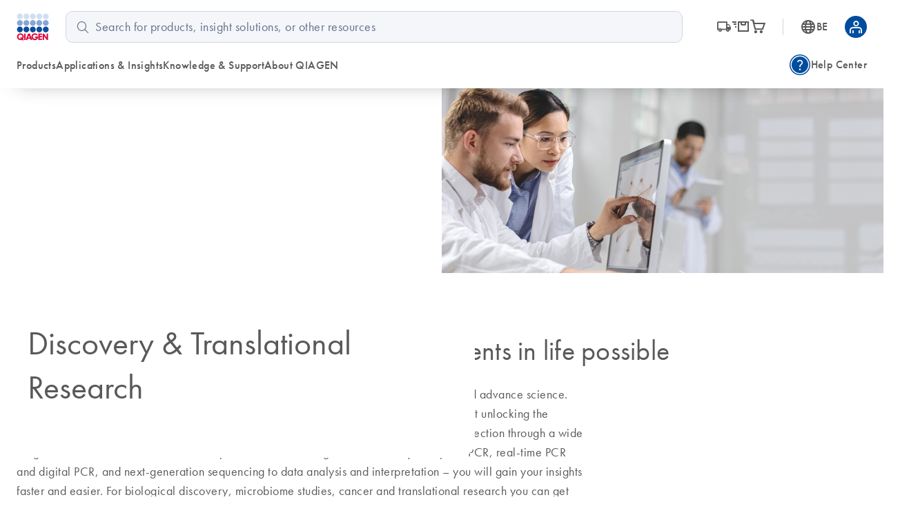

--- FILE ---
content_type: text/html; charset=utf-8
request_url: https://www.qiagen.com/be/product-categories/discovery-and-translational-research
body_size: 99803
content:
<!DOCTYPE html><html lang="en" data-critters-container=""><head>
    <meta charset="utf-8">
    <title>Your research matters – making improvements in life possible</title>
    <base href="/be/">
    <link rel="shortcut icon" href="/atlas-fronts/favicon.ico" type="image/x-icon">
    <link rel="icon" href="/atlas-fronts/favicon.ico" type="image/x-icon">
    <link rel="icon" type="image/png" sizes="32x32" href="/atlas-fronts/favicon/favicon-32x32.png">
    <link rel="icon" type="image/png" sizes="16x16" href="/atlas-fronts/favicon/favicon-16x16.png">
    <link rel="manifest" href="/atlas-fronts/favicon/site.webmanifest">
    <link rel="apple-touch-icon" href="/atlas-fronts/favicon/apple-touch-icon.png">
    <meta name="apple-mobile-web-app-title" content="Qiagen.com">
    <meta name="application-name" content="Qiagen.com">
    <meta name="msapplication-TileColor" content="#ffffff">
    <meta name="msapplication-config" content="/atlas-fronts/favicon/browserconfig.xml">
    <meta name="theme-color" content="#ffffff">
    <meta name="viewport" content="width=device-width, initial-scale=1">
    <style ng-app-id="serverApp">.sc-header__quick-order-box[_ngcontent-serverApp-c2636963296], .sc-header__myqiagen-box[_ngcontent-serverApp-c2636963296], .sc-header__myqiagen-login-box[_ngcontent-serverApp-c2636963296], .sc-header__flyout-box[_ngcontent-serverApp-c2636963296]{width:100%}@media (min-width: 1284px){.sc-header__quick-order-box[_ngcontent-serverApp-c2636963296], .sc-header__myqiagen-box[_ngcontent-serverApp-c2636963296], .sc-header__myqiagen-login-box[_ngcontent-serverApp-c2636963296], .sc-header__flyout-box[_ngcontent-serverApp-c2636963296]{width:1284px}}  .cdk-overlay-backdrop.hidden-on-desktop{background:#00000040}@media (min-width: 1080px){  .cdk-overlay-backdrop.hidden-on-desktop{background:initial}}  mat-dialog-container .mdc-dialog__surface{box-shadow:0 0 24px #0009}.header__navbar-container[_ngcontent-serverApp-c2636963296], .header__placeholder[_ngcontent-serverApp-c2636963296]{display:block;height:80px}@media (min-width: 1080px){.header__navbar-container[_ngcontent-serverApp-c2636963296], .header__placeholder[_ngcontent-serverApp-c2636963296]{height:128px}}.header__navbar-container[_ngcontent-serverApp-c2636963296]{position:relative}.header__navbar-container--sticky[_ngcontent-serverApp-c2636963296]{position:fixed;top:0}@media print{.header__navbar-container--sticky[_ngcontent-serverApp-c2636963296]{position:absolute}}.header__navbar-container--sticky[_ngcontent-serverApp-c2636963296] + .header__placeholder[_ngcontent-serverApp-c2636963296]{display:block;pointer-events:none}.header__placeholder[_ngcontent-serverApp-c2636963296]{display:none}.header__flyout-container[_ngcontent-serverApp-c2636963296]{position:absolute;z-index:750}.sc-header[_ngcontent-serverApp-c2636963296]{z-index:800;width:100%;left:0;background-color:#fff}.sc-header.override[_ngcontent-serverApp-c2636963296]   .navbar[_ngcontent-serverApp-c2636963296]{box-shadow:none}.sc-header[_ngcontent-serverApp-c2636963296]   .navbar[_ngcontent-serverApp-c2636963296]{position:relative;z-index:200;min-width:100%;height:100%;min-height:0;margin-bottom:0;background-color:#fff;border:none;border-radius:0;box-shadow:0 1rem 2rem -1.625rem #0006}.sc-header[_ngcontent-serverApp-c2636963296]   .wrapper[_ngcontent-serverApp-c2636963296]{display:grid;grid-template-areas:"logo search-button grey-spacer cart myqiagen hamburger";grid-template-columns:repeat(2,minmax(min-content,1fr)) 1px repeat(3,minmax(min-content,1fr));align-items:center;justify-content:center;height:100%;padding:16px 24px;-moz-column-gap:16px;column-gap:16px}@media (min-width: 600px){.sc-header[_ngcontent-serverApp-c2636963296]   .wrapper[_ngcontent-serverApp-c2636963296]{grid-template-areas:"logo search-button cart country-language .  grey-spacer myqiagen hamburger";grid-template-columns:1fr repeat(3,56px) 8px 1px repeat(2,48px);justify-content:space-between}.sc-header[_ngcontent-serverApp-c2636963296]   .wrapper[_ngcontent-serverApp-c2636963296]   .navbar-country-language-selector[_ngcontent-serverApp-c2636963296]{display:flex;justify-content:center}.sc-header[_ngcontent-serverApp-c2636963296]   .wrapper[_ngcontent-serverApp-c2636963296]   .navbar-logo[_ngcontent-serverApp-c2636963296]{justify-self:start}}@media (min-width: 1080px){.sc-header[_ngcontent-serverApp-c2636963296]   .wrapper[_ngcontent-serverApp-c2636963296]{grid-template-areas:"logo search order-nav grey-spacer country-language myqiagen" "main-nav main-nav side-nav side-nav side-nav side-nav";grid-template-columns:auto 4fr auto 1px auto auto;-moz-column-gap:24px;column-gap:24px;row-gap:16px}.sc-header[_ngcontent-serverApp-c2636963296]   .wrapper[_ngcontent-serverApp-c2636963296]   .navbar-order-nav[_ngcontent-serverApp-c2636963296], .sc-header[_ngcontent-serverApp-c2636963296]   .wrapper[_ngcontent-serverApp-c2636963296]   .navbar-search[_ngcontent-serverApp-c2636963296], .sc-header[_ngcontent-serverApp-c2636963296]   .wrapper[_ngcontent-serverApp-c2636963296]   .navbar-main-navigation[_ngcontent-serverApp-c2636963296], .sc-header[_ngcontent-serverApp-c2636963296]   .wrapper[_ngcontent-serverApp-c2636963296]   .navbar-side-navigation[_ngcontent-serverApp-c2636963296]{display:flex}.sc-header[_ngcontent-serverApp-c2636963296]   .wrapper[_ngcontent-serverApp-c2636963296]   .navbar-side-navigation[_ngcontent-serverApp-c2636963296]{justify-self:flex-end}.sc-header[_ngcontent-serverApp-c2636963296]   .wrapper[_ngcontent-serverApp-c2636963296]   .navbar-order-nav[_ngcontent-serverApp-c2636963296], .sc-header[_ngcontent-serverApp-c2636963296]   .wrapper[_ngcontent-serverApp-c2636963296]   .navbar-search[_ngcontent-serverApp-c2636963296]{justify-content:center}.sc-header[_ngcontent-serverApp-c2636963296]   .wrapper[_ngcontent-serverApp-c2636963296]   .navbar-cart[_ngcontent-serverApp-c2636963296], .sc-header[_ngcontent-serverApp-c2636963296]   .wrapper[_ngcontent-serverApp-c2636963296]   .navbar-search-button[_ngcontent-serverApp-c2636963296], .sc-header[_ngcontent-serverApp-c2636963296]   .wrapper[_ngcontent-serverApp-c2636963296]   .navbar-hamburger-button[_ngcontent-serverApp-c2636963296]{display:none}.sc-header[_ngcontent-serverApp-c2636963296]   .wrapper[_ngcontent-serverApp-c2636963296]   .navbar-order-nav[_ngcontent-serverApp-c2636963296]{margin-left:24px}}.sc-header[_ngcontent-serverApp-c2636963296]   .wrapper[_ngcontent-serverApp-c2636963296]     wca-hamburger-button, .sc-header[_ngcontent-serverApp-c2636963296]   .wrapper[_ngcontent-serverApp-c2636963296]     wca-header-cart, .sc-header[_ngcontent-serverApp-c2636963296]   .wrapper[_ngcontent-serverApp-c2636963296]     wca-myqiagen-button .top-navbar, .sc-header[_ngcontent-serverApp-c2636963296]   .wrapper[_ngcontent-serverApp-c2636963296]     .logo, .sc-header[_ngcontent-serverApp-c2636963296]   .wrapper[_ngcontent-serverApp-c2636963296]     .navbar-search-button{display:flex;justify-content:center}.sc-header[_ngcontent-serverApp-c2636963296]   .navbar-logo[_ngcontent-serverApp-c2636963296]{grid-area:logo}.sc-header[_ngcontent-serverApp-c2636963296]   .navbar-search-button[_ngcontent-serverApp-c2636963296]{grid-area:search-button;cursor:pointer}.sc-header[_ngcontent-serverApp-c2636963296]   .navbar-search-button[_ngcontent-serverApp-c2636963296]   .icon-search-s[_ngcontent-serverApp-c2636963296], .sc-header[_ngcontent-serverApp-c2636963296]   .navbar-search-button[_ngcontent-serverApp-c2636963296]   .icon-close-s[_ngcontent-serverApp-c2636963296]{display:inline-block;width:20px;font-size:24px}.sc-header[_ngcontent-serverApp-c2636963296]   .navbar-search-button[_ngcontent-serverApp-c2636963296]   .icon-search-s[_ngcontent-serverApp-c2636963296]{height:24px;line-height:24px;display:flex}.sc-header[_ngcontent-serverApp-c2636963296]   .navbar-search-button[_ngcontent-serverApp-c2636963296]   .icon-close-s[_ngcontent-serverApp-c2636963296]{display:none;height:24px;position:relative;top:2px}.sc-header[_ngcontent-serverApp-c2636963296]   .navbar-search-button[data-sc-flyout-toggle-active=true][_ngcontent-serverApp-c2636963296]   .icon-search-s[_ngcontent-serverApp-c2636963296]{display:none}.sc-header[_ngcontent-serverApp-c2636963296]   .navbar-search-button[data-sc-flyout-toggle-active=true][_ngcontent-serverApp-c2636963296]   .icon-close-s[_ngcontent-serverApp-c2636963296]{display:inline-block}.sc-header[_ngcontent-serverApp-c2636963296]   .navbar-grey-spacer[_ngcontent-serverApp-c2636963296]{grid-area:grey-spacer;width:1px;height:24px;background-color:#d0d6df}.sc-header[_ngcontent-serverApp-c2636963296]   .navbar-cart[_ngcontent-serverApp-c2636963296]{grid-area:cart}.sc-header[_ngcontent-serverApp-c2636963296]   .navbar-myqiagen-button[_ngcontent-serverApp-c2636963296]{grid-area:myqiagen}.sc-header[_ngcontent-serverApp-c2636963296]   .navbar-hamburger-button[_ngcontent-serverApp-c2636963296]{grid-area:hamburger}.sc-header[_ngcontent-serverApp-c2636963296]   .navbar-country-language-selector[_ngcontent-serverApp-c2636963296]{grid-area:country-language;display:none}.sc-header[_ngcontent-serverApp-c2636963296]   .navbar-search[_ngcontent-serverApp-c2636963296]{grid-area:search;display:none}.sc-header[_ngcontent-serverApp-c2636963296]   .navbar-order-nav[_ngcontent-serverApp-c2636963296]{grid-area:order-nav;display:none}.sc-header[_ngcontent-serverApp-c2636963296]   .navbar-main-navigation[_ngcontent-serverApp-c2636963296]{grid-area:main-nav;display:none}.sc-header[_ngcontent-serverApp-c2636963296]   .navbar-side-navigation[_ngcontent-serverApp-c2636963296]{grid-area:side-nav;display:none}.sc-header[_ngcontent-serverApp-c2636963296]   .logo[_ngcontent-serverApp-c2636963296]{position:relative;z-index:100;display:block;background-color:#fff}.sc-header[_ngcontent-serverApp-c2636963296]   .logo[_ngcontent-serverApp-c2636963296]   img[_ngcontent-serverApp-c2636963296]{display:block;width:47.2px;height:40px}.sc-header__search[data-sc-flyout-visible=false][_ngcontent-serverApp-c2636963296]{display:none}.sc-header__search-container[_ngcontent-serverApp-c2636963296]{padding:16px;background:#f9f9f9;box-shadow:0 .5rem 1rem -.625rem #0006;pointer-events:all;position:relative;z-index:1}.sc-header__search-box[_ngcontent-serverApp-c2636963296]{padding-left:0}@media (min-width: 1080px){.sc-header__search-box[_ngcontent-serverApp-c2636963296]   wca-search[_ngcontent-serverApp-c2636963296]{display:block;padding-left:24px}}.sc-header__quick-order[_ngcontent-serverApp-c2636963296], .sc-header__myqiagen[_ngcontent-serverApp-c2636963296], .sc-header__myqiagen-login[_ngcontent-serverApp-c2636963296], .sc-header__flyout[_ngcontent-serverApp-c2636963296]{position:absolute;z-index:100;display:none;width:100%;padding-bottom:5px;overflow:hidden}.sc-header__quick-order[data-sc-flyout-visible=true][_ngcontent-serverApp-c2636963296], .sc-header__myqiagen[data-sc-flyout-visible=true][_ngcontent-serverApp-c2636963296], .sc-header__myqiagen-login[data-sc-flyout-visible=true][_ngcontent-serverApp-c2636963296], .sc-header__flyout[data-sc-flyout-visible=true][_ngcontent-serverApp-c2636963296]{display:block}.sc-header__quick-order-container[_ngcontent-serverApp-c2636963296], .sc-header__myqiagen-container[_ngcontent-serverApp-c2636963296], .sc-header__myqiagen-login-container[_ngcontent-serverApp-c2636963296], .sc-header__flyout-container[_ngcontent-serverApp-c2636963296]{padding-top:48px;background:#fff;box-shadow:0 1rem 2rem -1.625rem #0006}.sc-header__quick-order-box[_ngcontent-serverApp-c2636963296], .sc-header__myqiagen-box[_ngcontent-serverApp-c2636963296], .sc-header__myqiagen-login-box[_ngcontent-serverApp-c2636963296], .sc-header__flyout-box[_ngcontent-serverApp-c2636963296]{margin:0 auto;padding:0 16px}@media (min-width: 1080px){.sc-header__quick-order-box[_ngcontent-serverApp-c2636963296], .sc-header__myqiagen-box[_ngcontent-serverApp-c2636963296], .sc-header__myqiagen-login-box[_ngcontent-serverApp-c2636963296], .sc-header__flyout-box[_ngcontent-serverApp-c2636963296]{padding:0 24px}}.sc-header__nav-background-cover[_ngcontent-serverApp-c2636963296]{position:fixed;top:0;left:0;z-index:700;display:none;width:100%;background-color:#000;opacity:0;transition:opacity .2s ease-in-out}@media (min-width: 1080px){.sc-header__nav-background-cover--visible[_ngcontent-serverApp-c2636963296]{display:block;height:100vh;opacity:.7}}[_nghost-serverApp-c2636963296]     .sc-search{--search-bottom-padding: 0;margin-right:16px}.sc-flyout-mobile[_ngcontent-serverApp-c2636963296]{position:fixed;top:80px;left:0;bottom:0;display:flex;flex-direction:column;width:100vw;height:calc(100vh - 80px);padding-bottom:40px;overflow-x:hidden;overflow-y:scroll;background:#fff;transform:translate3d(-100vw,0,0);-webkit-overflow-scrolling:touch}.sc-flyout-mobile--visible[_ngcontent-serverApp-c2636963296]{transform:translateZ(0);transition:transform .2s}@media (min-width: 1080px){.sc-flyout-mobile[_ngcontent-serverApp-c2636963296]{display:none}}</style><style ng-app-id="serverApp">[_nghost-serverApp-c3660494827]{width:100%;font-family:Futura W01,Arial,Helvetica,sans-serif;font-size:16px;color:#595959}[_nghost-serverApp-c3660494827]   b[_ngcontent-serverApp-c3660494827], [_nghost-serverApp-c3660494827]   strong[_ngcontent-serverApp-c3660494827]{font-weight:700}[_nghost-serverApp-c3660494827]   i[_ngcontent-serverApp-c3660494827], [_nghost-serverApp-c3660494827]   em[_ngcontent-serverApp-c3660494827]{font-style:italic}[_nghost-serverApp-c3660494827]   ul[_ngcontent-serverApp-c3660494827]{list-style:none;padding-inline-start:0}.sc-search[_ngcontent-serverApp-c3660494827]{position:relative;padding-bottom:var(--search-bottom-padding, 96px)}@media (max-width: 599px){.sc-search[_ngcontent-serverApp-c3660494827]{min-height:var(--search-min-height-sm, 80px);padding:0 0 var(--search-bottom-padding, 0) 0}}.sc-search--visible[_ngcontent-serverApp-c3660494827]{display:block}.sc-search__flyout[_ngcontent-serverApp-c3660494827]{display:none;overflow:hidden;width:auto;padding-top:48px;margin-left:-24px;margin-right:-24px}@media (max-width: 599px){.sc-search__flyout[_ngcontent-serverApp-c3660494827]{position:relative;height:calc(100vh - 72px);padding-top:26px;margin-left:0;margin-right:0;overflow-y:auto;-webkit-overflow-scrolling:touch}}.sc-search__flyout--visible[_ngcontent-serverApp-c3660494827]{display:block;position:absolute;background-color:#fff;box-shadow:0 5px 15px #0000004d;left:0;right:0;top:0;z-index:100;padding-top:76px;padding-bottom:16px;margin-left:0;margin-right:-16px;border-radius:10px}@media (min-width: 1080px){.sc-search__flyout--visible[_ngcontent-serverApp-c3660494827]{display:flex}}.sc-search__column[_ngcontent-serverApp-c3660494827]{overflow:hidden;padding-left:24px;padding-right:24px}@media (max-width: 599px){.sc-search__column[_ngcontent-serverApp-c3660494827]{padding-left:40px;padding-right:40px}}@media (max-width: 359px){.sc-search__column[_ngcontent-serverApp-c3660494827]{padding-left:16px;padding-right:16px}}.sc-search__column--suggestions[_ngcontent-serverApp-c3660494827]{width:25%;flex-shrink:1;flex-grow:1}@media (max-width: 599px){.sc-search__column--suggestions[_ngcontent-serverApp-c3660494827]{width:100%;border-right:none}}.sc-search__column--results[_ngcontent-serverApp-c3660494827]{width:75%;flex-shrink:3;flex-grow:3;border-left:1px solid #BCBCBB}@media (max-width: 599px){.sc-search__column--results[_ngcontent-serverApp-c3660494827]{display:none}}.sc-search__column--results[_ngcontent-serverApp-c3660494827] > *[_ngcontent-serverApp-c3660494827]{display:none}.sc-search__column--has-items[_ngcontent-serverApp-c3660494827] > *[_ngcontent-serverApp-c3660494827]{display:block}.sc-search__column--has-items[_ngcontent-serverApp-c3660494827]   .sc-search__no-items-message[_ngcontent-serverApp-c3660494827]{display:none}.sc-search__title-light-wrapper[_ngcontent-serverApp-c3660494827]{font:400 12px/20px Futura W01,Arial,Helvetica,sans-serif;letter-spacing:.4px;display:flex;align-items:baseline;justify-content:space-between}.sc-search__title-light[_ngcontent-serverApp-c3660494827], .sc-search__clear[_ngcontent-serverApp-c3660494827]{font:400 12px/20px Futura W01,Arial,Helvetica,sans-serif;letter-spacing:.4px;color:#606060;margin-bottom:8px;flex-shrink:1}@media (min-width: 1080px){.sc-search__clear[_ngcontent-serverApp-c3660494827]{display:none}}.sc-search__title-normal[_ngcontent-serverApp-c3660494827]{font-size:16px;font-weight:400;line-height:24px;font-family:Futura W01,Arial,Helvetica,sans-serif;letter-spacing:.4px;font-weight:500;color:#595959;margin-bottom:8px}.sc-search__item[_ngcontent-serverApp-c3660494827]{margin-bottom:8px}.sc-search__item--selected[_ngcontent-serverApp-c3660494827]   .sc-search__link[_ngcontent-serverApp-c3660494827]{color:#1043aa}.sc-search__item--selected[_ngcontent-serverApp-c3660494827]   .sc-search__link[_ngcontent-serverApp-c3660494827]:after{color:#1043aa}.sc-search__link[_ngcontent-serverApp-c3660494827]{font-family:Futura W01,Arial,Helvetica,sans-serif;-moz-osx-font-smoothing:grayscale;-webkit-font-smoothing:antialiased;font-size:16px;line-height:24px;font-weight:400;letter-spacing:.25px;text-decoration:inherit;text-transform:inherit;color:#595959;display:block;text-decoration:none;overflow:hidden;text-overflow:ellipsis;white-space:nowrap}@media only screen and (min-width: 1080px){.sc-search__link[_ngcontent-serverApp-c3660494827]{font-family:Futura W01,Arial,Helvetica,sans-serif;-moz-osx-font-smoothing:grayscale;-webkit-font-smoothing:antialiased;font-size:18px;line-height:28px;font-weight:400;letter-spacing:.5px;text-decoration:inherit;text-transform:inherit}}.sc-search__link--suggestion[_ngcontent-serverApp-c3660494827]{font-size:16px;font-weight:400;line-height:24px;font-family:Futura W01,Arial,Helvetica,sans-serif;letter-spacing:.4px;font-weight:500;position:relative;padding-right:24px}@media (max-width: 599px){.sc-search__link--suggestion[_ngcontent-serverApp-c3660494827]{padding-right:0}}.sc-search__link[_ngcontent-serverApp-c3660494827]:hover{color:#1043aa}.sc-search__link--result[_ngcontent-serverApp-c3660494827]{font-size:16px;font-weight:400;line-height:24px;font-family:Futura W01,Arial,Helvetica,sans-serif;letter-spacing:.25px;color:#595959}.sc-search__link--result[_ngcontent-serverApp-c3660494827]:hover{color:#1043aa}.sc-search__link[_ngcontent-serverApp-c3660494827]   sup[_ngcontent-serverApp-c3660494827], .sc-search__link[_ngcontent-serverApp-c3660494827]   sub[_ngcontent-serverApp-c3660494827]{vertical-align:baseline;position:relative;top:-5px;font-size:9px}.sc-search__link[_ngcontent-serverApp-c3660494827]   sub[_ngcontent-serverApp-c3660494827]{top:5px}.sc-search__no-items-message[_ngcontent-serverApp-c3660494827]{padding:6px 0;font: 18px Futura W01,Arial,Helvetica,sans-serif;color:#595959}.sc-search__fields-wrapper[_ngcontent-serverApp-c3660494827]{border:1px solid #606060;padding-left:16px;padding-right:16px;margin-left:0;margin-right:-16px;border-radius:10px;background-color:#fff}.sc-search__fields-wrapper--suggestions[_ngcontent-serverApp-c3660494827]   .sc-search__field[_ngcontent-serverApp-c3660494827]{box-shadow:0 1px #bcbcbb}.sc-search__field[_ngcontent-serverApp-c3660494827]{font-size:16px;font-weight:400;line-height:24px;font-family:Futura W01,Arial,Helvetica,sans-serif;letter-spacing:.25px;position:relative;z-index:200;width:100%;padding:8px 40px 8px 0;border:none;border-radius:0;outline:none;text-overflow:ellipsis}@media (min-width: 1080px){.sc-search__field[_ngcontent-serverApp-c3660494827]{font-size:18px;font-weight:400;line-height:28px;font-family:Futura W01,Arial,Helvetica,sans-serif;letter-spacing:.5px}}@media (max-width: 599px){.sc-search__field[_ngcontent-serverApp-c3660494827]{font-size:16px;font-weight:400;line-height:24px;font-family:Futura W01,Arial,Helvetica,sans-serif;letter-spacing:.25px;width:100%;padding:8px 40px 8px 0;height:38px;border:none;border-radius:0;outline:none;text-overflow:ellipsis}}.sc-search__field[_ngcontent-serverApp-c3660494827]::-ms-clear{display:none}.sc-search__clear-icon[_ngcontent-serverApp-c3660494827]{position:absolute;top:3px;right:0;width:34px;height:34px;cursor:pointer;z-index:200}@media (min-width: 1080px){.sc-search__clear-icon[_ngcontent-serverApp-c3660494827]{top:6px}}.sc-search__clear-icon[_ngcontent-serverApp-c3660494827]:before{-moz-osx-font-smoothing:grayscale;-webkit-font-smoothing:antialiased;font-family:glyphicons!important;font-style:normal;font-variant:normal;font-weight:400;line-height:1;speak:none;text-transform:none;content:"\e9a8";display:block;position:absolute;top:0;right:44px;color:#595959;font-size:14px;line-height:34px;text-align:center}.sc-search__submit[_ngcontent-serverApp-c3660494827]{position:absolute;top:3px;right:0;width:34px;height:34px;cursor:pointer;z-index:200}@media (min-width: 1080px){.sc-search__submit[_ngcontent-serverApp-c3660494827]{top:6px}}.sc-search__submit[_ngcontent-serverApp-c3660494827]:before{-moz-osx-font-smoothing:grayscale;-webkit-font-smoothing:antialiased;font-family:glyphicons!important;font-style:normal;font-variant:normal;font-weight:400;line-height:1;speak:none;text-transform:none;content:"\e973";display:block;color:#004d9f;font-size:18px;line-height:34px;text-align:center}.sc-search__gg-results-text[_ngcontent-serverApp-c3660494827]{font-family:Futura W01,Arial,Helvetica,sans-serif;margin-top:8px;clear:both;display:block}.sc-search__gg-results-link[_ngcontent-serverApp-c3660494827]{color:#1043aa;text-decoration:none}.sc-search--on-page[_ngcontent-serverApp-c3660494827]{min-height:0;padding:0 0 32px}@media (min-width: 600px){.sc-search--on-page[_ngcontent-serverApp-c3660494827]{padding:0 0 48px}}.sc-search--on-page[_ngcontent-serverApp-c3660494827]   .sc-search__flyout[_ngcontent-serverApp-c3660494827]{position:absolute;background-color:#fff;box-shadow:0 5px 15px #0000004d;left:0;right:0;top:0;z-index:100;padding-top:76px;padding-bottom:16px;margin-left:0;margin-right:-16px;border-radius:10px}@media (max-width: 599px){.sc-search--on-page[_ngcontent-serverApp-c3660494827]   .sc-search__flyout[_ngcontent-serverApp-c3660494827]{height:auto;margin-left:-16px;padding-bottom:8px}}.sc-search--on-page[_ngcontent-serverApp-c3660494827]   .sc-search__column[_ngcontent-serverApp-c3660494827]{padding-left:16px;padding-right:16px}@media (max-width: 599px){.sc-search--on-page[_ngcontent-serverApp-c3660494827]   .sc-search__column[_ngcontent-serverApp-c3660494827]{padding-left:16px;padding-right:16px}}@media (max-width: 359px){.sc-search--on-page[_ngcontent-serverApp-c3660494827]   .sc-search__column[_ngcontent-serverApp-c3660494827]{padding-left:8px;padding-right:8px}}@media (max-width: 599px){.sc-search--on-page[_ngcontent-serverApp-c3660494827]   .sc-search__fields-wrapper[_ngcontent-serverApp-c3660494827]{background-color:#fff;box-shadow:none;margin-left:-16px;margin-right:-16px;padding-left:16px;padding-right:16px}}@media (max-width: 599px){.sc-search--on-page[_ngcontent-serverApp-c3660494827]   .sc-search__field[_ngcontent-serverApp-c3660494827]{width:100%;padding:8px 40px 8px 0;height:auto;border:none;border-radius:0;outline:none;text-overflow:ellipsis}}.sc-search--on-page[_ngcontent-serverApp-c3660494827]   .sc-search__field[_ngcontent-serverApp-c3660494827]::-ms-clear{display:none}.sc-search-grey-background[_ngcontent-serverApp-c3660494827]   .sc-search__field[_ngcontent-serverApp-c3660494827]{padding:8px 0 8px 26px}@media (max-width: 599px){.sc-search-grey-background[_ngcontent-serverApp-c3660494827]   .sc-search__field[_ngcontent-serverApp-c3660494827]{padding:8px 0 8px 22px}}.sc-search-grey-background[_ngcontent-serverApp-c3660494827]   .sc-search__clear-icon[_ngcontent-serverApp-c3660494827]{display:none}.sc-search-grey-background[_ngcontent-serverApp-c3660494827]   .sc-search__submit[_ngcontent-serverApp-c3660494827]{left:8px;cursor:default}.sc-search-grey-background[_ngcontent-serverApp-c3660494827]   .sc-search__submit[_ngcontent-serverApp-c3660494827]:before{color:#677084}.sc-search-grey-background[_ngcontent-serverApp-c3660494827]   .sc-search__fields-wrapper[_ngcontent-serverApp-c3660494827]:not(.sc-search__fields-wrapper--suggestions){border-color:#d0d6df;background-color:#f4f6fa}.sc-search-grey-background[_ngcontent-serverApp-c3660494827]   .sc-search__fields-wrapper[_ngcontent-serverApp-c3660494827]:not(.sc-search__fields-wrapper--suggestions)   input[_ngcontent-serverApp-c3660494827]{background-color:#f4f6fa}.sc-search-grey-background[_ngcontent-serverApp-c3660494827]   .sc-search__fields-wrapper[_ngcontent-serverApp-c3660494827]:not(.sc-search__fields-wrapper--suggestions)   input[_ngcontent-serverApp-c3660494827]::placeholder{color:#65708b}</style><style ng-app-id="serverApp">i[_ngcontent-serverApp-c2336244847]{position:relative;font-size:24px;color:#595959}a[_ngcontent-serverApp-c2336244847]{display:flex;align-items:center;color:#595959;text-decoration:none}a[_ngcontent-serverApp-c2336244847]:hover, a[_ngcontent-serverApp-c2336244847]:hover   i[_ngcontent-serverApp-c2336244847], a[data-sc-flyout-toggle-active=true][_ngcontent-serverApp-c2336244847], a[data-sc-flyout-toggle-active=true][_ngcontent-serverApp-c2336244847]   i[_ngcontent-serverApp-c2336244847]{color:#1043aa}a[data-sc-flyout-toggle-active=true][_ngcontent-serverApp-c2336244847]   span[_ngcontent-serverApp-c2336244847]{text-decoration:underline}.top-navbar__cart-count[_ngcontent-serverApp-c2336244847]{display:none;width:16px;height:16px;background-color:#9e002a;position:absolute;right:-12px;top:-10px;z-index:100;border-radius:8px;font-size:10px;color:#fff;line-height:16px;text-align:center}.top-navbar__cart-count--show[_ngcontent-serverApp-c2336244847]{display:inline}</style><style ng-app-id="serverApp">.base[_ngcontent-serverApp-c168817223], .stop_circle[_ngcontent-serverApp-c168817223], .thumb_up[_ngcontent-serverApp-c168817223], .thumb_down[_ngcontent-serverApp-c168817223], .shopping_bag_speed[_ngcontent-serverApp-c168817223], .mode_comment[_ngcontent-serverApp-c168817223], .keyboard_arrow_right[_ngcontent-serverApp-c168817223], .inventory[_ngcontent-serverApp-c168817223], .info[_ngcontent-serverApp-c168817223], .hamburger-menu[_ngcontent-serverApp-c168817223], .flowsheet[_ngcontent-serverApp-c168817223], .docs[_ngcontent-serverApp-c168817223], .delivery_truck_speed[_ngcontent-serverApp-c168817223], .delete[_ngcontent-serverApp-c168817223], .contact_support[_ngcontent-serverApp-c168817223], .close-dialog[_ngcontent-serverApp-c168817223], .close[_ngcontent-serverApp-c168817223], .arrow_upward_alt[_ngcontent-serverApp-c168817223], .arrow_split[_ngcontent-serverApp-c168817223], .arrow_right_alt[_ngcontent-serverApp-c168817223]{display:block;content:"";background-size:contain;background-repeat:no-repeat;background-position:50% 50%}.arrow_right_alt[_ngcontent-serverApp-c168817223]{background-image:url('data:image/svg+xml,<svg width="10" height="8" viewBox="0 0 10 8" fill="none" xmlns="http://www.w3.org/2000/svg"><path d="M6.23083 7.76917L5.52817 7.04617L8.07433 4.5H0V3.5H8.07433L5.52817 0.953835L6.23083 0.230835L10 4L6.23083 7.76917Z" fill="%23004D9F"/></svg>')}.arrow_split[_ngcontent-serverApp-c168817223]{background-image:url('data:image/svg+xml,<svg width="24" height="24" viewBox="0 0 24 24" fill="none" xmlns="http://www.w3.org/2000/svg"><g id="UI Actions/arrow_split"><mask id="mask0_430_462" style="mask-type:alpha" maskUnits="userSpaceOnUse" x="0" y="0" width="24" height="24"><rect id="Bounding box" width="24" height="24" fill="%23D9D9D9"/></mask><g mask="url(%23mask0_430_462)"><path id="arrow_split" d="M4.5 12.75V11.25H11.6963L16.9462 6H14V4.5H19.5V10H18V7.05375L12.3038 12.75H4.5ZM14 19.5V18H16.9462L13.4193 14.5037L14.5038 13.4192L18 16.9462V14H19.5V19.5H14Z" fill="%23677084"/></g></g></svg>')}.arrow_upward_alt[_ngcontent-serverApp-c168817223]{background-image:url('data:image/svg+xml,<svg width="20" height="20" viewBox="0 0 20 20" fill="none" xmlns="http://www.w3.org/2000/svg"><g id="UI Actions/arrow_upward_alt"><mask id="mask0_463_585" style="mask-type:alpha" maskUnits="userSpaceOnUse" x="0" y="0" width="20" height="20"><rect id="Bounding box" width="20" height="20" fill="%23D9D9D9"/></mask><g mask="url(%23mask0_463_585)"><path id="arrow_upward_alt" d="M9.375 14.7115V6.75646L6.16667 9.96479L5.28854 9.08646L10 4.375L14.7115 9.08646L13.8333 9.96479L10.625 6.75646V14.7115H9.375Z" fill="white"/></g></g></svg>')}.close[_ngcontent-serverApp-c168817223]{background-image:url('data:image/svg+xml,<svg width="16" height="16" viewBox="0 0 16 16" fill="none" xmlns="http://www.w3.org/2000/svg"><mask id="mask0_1018_1243" style="mask-type:alpha" maskUnits="userSpaceOnUse" x="0" y="0" width="16" height="16"><rect width="16" height="16" fill="%23D9D9D9"/></mask><g mask="url(%23mask0_1018_1243)"><path d="M4.26671 12.4359L3.56421 11.7334L7.29754 8.00004L3.56421 4.26671L4.26671 3.56421L8.00004 7.29754L11.7334 3.56421L12.4359 4.26671L8.70254 8.00004L12.4359 11.7334L11.7334 12.4359L8.00004 8.70254L4.26671 12.4359Z" fill="%23004D9F"/></g></svg>')}.close-dialog[_ngcontent-serverApp-c168817223]{background-image:url('data:image/svg+xml,<svg width="16" height="16" viewBox="0 0 16 16" fill="none" xmlns="http://www.w3.org/2000/svg"><mask id="mask0_1018_1243" style="mask-type:alpha" maskUnits="userSpaceOnUse" x="0" y="0" width="16" height="16"><rect width="16" height="16" fill="%23D9D9D9"/></mask><g mask="url(%23mask0_1018_1243)"><path d="M4.26671 12.4359L3.56421 11.7334L7.29754 8.00004L3.56421 4.26671L4.26671 3.56421L8.00004 7.29754L11.7334 3.56421L12.4359 4.26671L8.70254 8.00004L12.4359 11.7334L11.7334 12.4359L8.00004 8.70254L4.26671 12.4359Z" fill="%23677084"/></g></svg>')}.contact_support[_ngcontent-serverApp-c168817223]{background-image:url('data:image/svg+xml,<svg width="24" height="24" viewBox="0 0 24 24" fill="none" xmlns="http://www.w3.org/2000/svg"><mask id="mask0_1908_247" style="mask-type:alpha" maskUnits="userSpaceOnUse" x="0" y="0" width="24" height="24"><rect width="24" height="24" fill="%23D9D9D9"/></mask><g mask="url(%23mask0_1908_247)"><path d="M12.5 21.1345L12.3463 18.5H11.5C9.27433 18.5 7.38458 17.7231 5.83075 16.1693C4.27692 14.6154 3.5 12.7257 3.5 10.5C3.5 8.27433 4.27692 6.38458 5.83075 4.83075C7.38458 3.27692 9.27433 2.5 11.5 2.5C12.6128 2.5 13.6529 2.708 14.6202 3.124C15.5876 3.54 16.4347 4.1115 17.1615 4.8385C17.8885 5.56533 18.46 6.41242 18.876 7.37975C19.292 8.34708 19.5 9.38717 19.5 10.5C19.5 11.6347 19.3231 12.7241 18.9693 13.7683C18.6154 14.8124 18.1292 15.7893 17.5105 16.699C16.892 17.6087 16.1545 18.4394 15.298 19.1913C14.4417 19.9433 13.509 20.591 12.5 21.1345ZM14 18.35C15.1833 17.35 16.1458 16.1792 16.8875 14.8375C17.6292 13.4958 18 12.05 18 10.5C18 8.68333 17.3708 7.14583 16.1125 5.8875C14.8542 4.62917 13.3167 4 11.5 4C9.68333 4 8.14583 4.62917 6.8875 5.8875C5.62917 7.14583 5 8.68333 5 10.5C5 12.3167 5.62917 13.8542 6.8875 15.1125C8.14583 16.3708 9.68333 17 11.5 17H14V18.35ZM11.5037 15.773C11.7487 15.773 11.9568 15.6874 12.128 15.5163C12.299 15.3451 12.3845 15.1371 12.3845 14.8923C12.3845 14.6474 12.299 14.4394 12.128 14.2683C11.9568 14.0971 11.7487 14.0115 11.5037 14.0115C11.2589 14.0115 11.0509 14.0971 10.8798 14.2683C10.7086 14.4394 10.623 14.6474 10.623 14.8923C10.623 15.1371 10.7086 15.3451 10.8798 15.5163C11.0509 15.6874 11.2589 15.773 11.5037 15.773ZM10.923 12.723H12.1152C12.1281 12.268 12.1926 11.9308 12.3088 11.7115C12.4248 11.4923 12.7398 11.1257 13.2538 10.6115C13.5474 10.318 13.7863 10.009 13.9703 9.6845C14.1543 9.36017 14.2462 9.00125 14.2462 8.60775C14.2462 7.82175 13.9779 7.2195 13.4413 6.801C12.9048 6.38233 12.2641 6.173 11.5192 6.173C10.8436 6.173 10.2734 6.35958 9.80875 6.73275C9.34392 7.10575 9.0115 7.55508 8.8115 8.08075L9.923 8.51525C10.032 8.22558 10.2096 7.95125 10.4558 7.69225C10.7019 7.43325 11.0564 7.30375 11.5192 7.30375C12.0269 7.30375 12.4045 7.44317 12.652 7.722C12.8993 8.001 13.023 8.3065 13.023 8.6385C13.023 8.9475 12.9381 9.21608 12.7683 9.44425C12.5984 9.67242 12.3872 9.91283 12.1348 10.1655C11.6026 10.627 11.2676 11.0147 11.1298 11.3287C10.9919 11.6429 10.923 12.1077 10.923 12.723Z" fill="%23677084"/></g></svg>')}.delete[_ngcontent-serverApp-c168817223]{background-image:url('data:image/svg+xml,<svg width="20" height="20" viewBox="0 0 20 20" fill="none" xmlns="http://www.w3.org/2000/svg"><g id="UI Actions/delete"><mask id="mask0_64_1886" style="mask-type:alpha" maskUnits="userSpaceOnUse" x="0" y="0" width="20" height="20"><rect id="Bounding box" width="20" height="20" fill="%23D9D9D9"/></mask><g mask="url(%23mask0_64_1886)"><path id="delete" d="M6.08979 17.0834C5.67424 17.0834 5.31924 16.9362 5.02479 16.6419C4.73049 16.3475 4.58333 15.9925 4.58333 15.5769V5.00002H3.75V3.75002H7.5V3.01294H12.5V3.75002H16.25V5.00002H15.4167V15.5769C15.4167 15.9979 15.2708 16.3542 14.9792 16.6459C14.6875 16.9375 14.3312 17.0834 13.9102 17.0834H6.08979ZM14.1667 5.00002H5.83333V15.5769C5.83333 15.6518 5.85736 15.7132 5.90542 15.7613C5.95347 15.8093 6.01493 15.8334 6.08979 15.8334H13.9102C13.9744 15.8334 14.0331 15.8066 14.0865 15.7531C14.1399 15.6998 14.1667 15.6411 14.1667 15.5769V5.00002ZM7.83667 14.1667H9.08646V6.66669H7.83667V14.1667ZM10.9135 14.1667H12.1633V6.66669H10.9135V14.1667Z" fill="white"/></g></g></svg>')}.delivery_truck_speed[_ngcontent-serverApp-c168817223]{background-image:url('data:image/svg+xml,<svg width="24" height="24" viewBox="0 0 24 24" fill="none" xmlns="http://www.w3.org/2000/svg"><mask id="mask0_1908_241" style="mask-type:alpha" maskUnits="userSpaceOnUse" x="0" y="0" width="24" height="24"><rect width="24" height="24" fill="%23D9D9D9"/></mask><g mask="url(%23mask0_1908_241)"><path d="M7.25005 19.5C6.48722 19.5 5.83821 19.2323 5.30305 18.697C4.76771 18.1618 4.50005 17.5128 4.50005 16.75H2.1348L2.4693 15.25H5.01555C5.24755 14.8692 5.56005 14.5657 5.95305 14.3395C6.34588 14.1132 6.77821 14 7.25005 14C7.72188 14 8.1543 14.1132 8.5473 14.3395C8.94013 14.5657 9.25263 14.8692 9.4848 15.25H13.8808L16.029 6H5.07905L5.14055 5.7385C5.21488 5.37433 5.39271 5.07692 5.67405 4.84625C5.95555 4.61542 6.28663 4.5 6.6673 4.5H17.9038L17.0365 8.25H19.5385L22.3943 12.0578L21.4615 16.75H19.8845C19.8845 17.5128 19.617 18.1618 19.0818 18.697C18.5465 19.2323 17.8975 19.5 17.1348 19.5C16.372 19.5 15.7229 19.2323 15.1875 18.697C14.6524 18.1618 14.3848 17.5128 14.3848 16.75H10C10 17.5128 9.73238 18.1618 9.19705 18.697C8.66188 19.2323 8.01288 19.5 7.25005 19.5ZM15.9058 13.125H20.6443L20.7828 12.4173L18.7885 9.75H16.6923L15.9058 13.125ZM15.8828 6.5885L16.029 6L13.8808 15.25L14.027 14.6615L15.8828 6.5885ZM1.08655 13.1615L1.46155 11.6615H6.45205L6.07705 13.1615H1.08655ZM3.08655 9.5885L3.46155 8.0885H9.45205L9.07705 9.5885H3.08655ZM7.25005 18C7.59755 18 7.89272 17.8785 8.13555 17.6355C8.37855 17.3927 8.50005 17.0975 8.50005 16.75C8.50005 16.4025 8.37855 16.1073 8.13555 15.8645C7.89272 15.6215 7.59755 15.5 7.25005 15.5C6.90255 15.5 6.60738 15.6215 6.36455 15.8645C6.12155 16.1073 6.00005 16.4025 6.00005 16.75C6.00005 17.0975 6.12155 17.3927 6.36455 17.6355C6.60738 17.8785 6.90255 18 7.25005 18ZM17.1348 18C17.4821 18 17.7773 17.8785 18.0203 17.6355C18.2633 17.3927 18.3848 17.0975 18.3848 16.75C18.3848 16.4025 18.2633 16.1073 18.0203 15.8645C17.7773 15.6215 17.4821 15.5 17.1348 15.5C16.7873 15.5 16.492 15.6215 16.249 15.8645C16.006 16.1073 15.8845 16.4025 15.8845 16.75C15.8845 17.0975 16.006 17.3927 16.249 17.6355C16.492 17.8785 16.7873 18 17.1348 18Z" fill="%23677084"/></g></svg>')}.docs[_ngcontent-serverApp-c168817223]{background-image:url('data:image/svg+xml,<svg width="24" height="24" viewBox="0 0 24 24" fill="none" xmlns="http://www.w3.org/2000/svg"><g id="Text/docs"><mask id="mask0_430_807" style="mask-type:alpha" maskUnits="userSpaceOnUse" x="0" y="0" width="24" height="24"><rect id="Bounding box" width="24" height="24" fill="%23D9D9D9"/></mask><g mask="url(%23mask0_430_807)"><path id="docs" d="M8.19225 12.6538H15.8077V11.1538H8.19225V12.6538ZM8.19225 15.5385H15.8077V14.0385H8.19225V15.5385ZM8.19225 18.423H12.8077V16.923H8.19225V18.423ZM6.30775 21.5C5.80258 21.5 5.375 21.325 5.025 20.975C4.675 20.625 4.5 20.1974 4.5 19.6923V4.30775C4.5 3.80258 4.675 3.375 5.025 3.025C5.375 2.675 5.80258 2.5 6.30775 2.5H14.25L19.5 7.75V19.6923C19.5 20.1974 19.325 20.625 18.975 20.975C18.625 21.325 18.1974 21.5 17.6923 21.5H6.30775ZM13.5 8.5V4H6.30775C6.23075 4 6.16025 4.03208 6.09625 4.09625C6.03208 4.16025 6 4.23075 6 4.30775V19.6923C6 19.7693 6.03208 19.8398 6.09625 19.9038C6.16025 19.9679 6.23075 20 6.30775 20H17.6923C17.7692 20 17.8398 19.9679 17.9038 19.9038C17.9679 19.8398 18 19.7693 18 19.6923V8.5H13.5Z" fill="%23677084"/></g></g></svg>')}.flowsheet[_ngcontent-serverApp-c168817223]{background-image:url('data:image/svg+xml,<svg width="24" height="24" viewBox="0 0 24 24" fill="none" xmlns="http://www.w3.org/2000/svg"><g id="Business/flowsheet"><mask id="mask0_430_456" style="mask-type:alpha" maskUnits="userSpaceOnUse" x="0" y="0" width="24" height="24"><rect id="Bounding box" width="24" height="24" fill="%23D9D9D9"/></mask><g mask="url(%23mask0_430_456)"><path id="flowsheet" d="M14.2885 20.6152C14.6103 20.6152 14.8831 20.5034 15.1068 20.2797C15.3304 20.0561 15.4423 19.7833 15.4423 19.4615C15.4423 19.1397 15.3304 18.8669 15.1068 18.6432C14.8831 18.4196 14.6103 18.3077 14.2885 18.3077C13.9667 18.3077 13.6939 18.4196 13.4703 18.6432C13.2466 18.8669 13.1348 19.1397 13.1348 19.4615C13.1348 19.7833 13.2466 20.0561 13.4703 20.2797C13.6939 20.5034 13.9667 20.6152 14.2885 20.6152ZM20 11.5C20.3218 11.5 20.5946 11.3882 20.8183 11.1645C21.0419 10.9408 21.1538 10.6681 21.1538 10.3462C21.1538 10.0244 21.0419 9.75167 20.8183 9.528C20.5946 9.30417 20.3218 9.19225 20 9.19225C19.6782 9.19225 19.4054 9.30417 19.1818 9.528C18.9581 9.75167 18.8463 10.0244 18.8463 10.3462C18.8463 10.6681 18.9581 10.9408 19.1818 11.1645C19.4054 11.3882 19.6782 11.5 20 11.5ZM10.6348 10.75C10.8472 10.75 11.0253 10.6781 11.169 10.5342C11.3128 10.3904 11.3848 10.2122 11.3848 9.99975C11.3848 9.78708 11.3128 9.609 11.169 9.4655C11.0253 9.32183 10.8472 9.25 10.6348 9.25H7C6.7875 9.25 6.60942 9.32192 6.46575 9.46575C6.32192 9.60958 6.25 9.78775 6.25 10.0003C6.25 10.2129 6.32192 10.391 6.46575 10.5345C6.60942 10.6782 6.7875 10.75 7 10.75H10.6348ZM10.6348 14.75C10.8472 14.75 11.0253 14.6781 11.169 14.5343C11.3128 14.3904 11.3848 14.2122 11.3848 13.9998C11.3848 13.7871 11.3128 13.609 11.169 13.4655C11.0253 13.3218 10.8472 13.25 10.6348 13.25H7C6.7875 13.25 6.60942 13.3219 6.46575 13.4658C6.32192 13.6096 6.25 13.7878 6.25 14.0003C6.25 14.2129 6.32192 14.391 6.46575 14.5345C6.60942 14.6782 6.7875 14.75 7 14.75H10.6348ZM4.30775 19.5C3.80258 19.5 3.375 19.325 3.025 18.975C2.675 18.625 2.5 18.1974 2.5 17.6923V6.30775C2.5 5.80258 2.675 5.375 3.025 5.025C3.375 4.675 3.80258 4.5 4.30775 4.5H20.75C20.9625 4.5 21.1406 4.57192 21.2843 4.71575C21.4281 4.85958 21.5 5.03775 21.5 5.25025C21.5 5.46292 21.4281 5.641 21.2843 5.7845C21.1406 5.92817 20.9625 6 20.75 6H4.30775C4.23075 6 4.16025 6.03208 4.09625 6.09625C4.03208 6.16025 4 6.23075 4 6.30775V17.6923C4 17.7692 4.03208 17.8398 4.09625 17.9038C4.16025 17.9679 4.23075 18 4.30775 18H8.88475C9.09725 18 9.27533 18.0719 9.419 18.2158C9.56283 18.3596 9.63475 18.5378 9.63475 18.7503C9.63475 18.9629 9.56283 19.141 9.419 19.2845C9.27533 19.4282 9.09725 19.5 8.88475 19.5H4.30775ZM14.2885 22.1152C13.5513 22.1152 12.9248 21.8573 12.4088 21.3413C11.8928 20.8253 11.6348 20.1987 11.6348 19.4615C11.6348 18.8563 11.8142 18.3211 12.173 17.8558C12.532 17.3904 12.9872 17.0802 13.5385 16.925V15.0577C13.5385 14.8016 13.6251 14.5869 13.7983 14.4137C13.9716 14.2404 14.1863 14.1538 14.4423 14.1538H19.25V12.8828C18.6987 12.7276 18.2436 12.4173 17.8848 11.952C17.5258 11.4865 17.3462 10.9512 17.3462 10.3462C17.3462 9.60908 17.6042 8.9825 18.1202 8.4665C18.6362 7.95033 19.2628 7.69225 20 7.69225C20.7372 7.69225 21.3638 7.95033 21.8798 8.4665C22.3958 8.9825 22.6538 9.60908 22.6538 10.3462C22.6538 10.9512 22.4742 11.4865 22.1152 11.952C21.7564 12.4173 21.3013 12.7276 20.75 12.8828V14.75C20.75 15.006 20.6634 15.2207 20.4902 15.394C20.3169 15.5672 20.1023 15.6538 19.8463 15.6538H15.0385V16.925C15.5898 17.0802 16.0449 17.3904 16.4038 17.8558C16.7628 18.3211 16.9423 18.8563 16.9423 19.4615C16.9423 20.1987 16.6842 20.8253 16.1683 21.3413C15.6523 21.8573 15.0257 22.1152 14.2885 22.1152Z" fill="%23677084"/></g></g></svg>')}.hamburger-menu[_ngcontent-serverApp-c168817223]{background-image:url('data:image/svg+xml,<svg width="36" height="36" viewBox="0 0 36 36" fill="none" xmlns="http://www.w3.org/2000/svg"><mask id="mask0_1486_8596" style="mask-type:alpha" maskUnits="userSpaceOnUse" x="0" y="0" width="36" height="36"><rect width="36" height="36" fill="%23D9D9D9"/></mask><g mask="url(%23mask0_1486_8596)"><path d="M5.25 26.4518V24.2022H30.75V26.4518H5.25ZM5.25 19.1251V16.8751H30.75V19.1251H5.25ZM5.25 11.798V9.54834H30.75V11.798H5.25Z" fill="%23677084"/></g></svg>')}.info[_ngcontent-serverApp-c168817223]{background-image:url('data:image/svg+xml,<svg xmlns="http://www.w3.org/2000/svg" width="32" height="32" viewBox="0 0 32 32" fill="none"><mask id="mask0_1689_5942" style="mask-type:alpha" maskUnits="userSpaceOnUse" x="0" y="0" width="32" height="32"><rect width="32" height="32" fill="%23D9D9D9"/></mask><g mask="url(%23mask0_1689_5942)"><path d="M15 22.3333H17V14.6667H15V22.3333ZM16 12.3847C16.3051 12.3847 16.5609 12.2815 16.7673 12.075C16.9738 11.8686 17.077 11.6128 17.077 11.3077C17.077 11.0026 16.9738 10.7468 16.7673 10.5403C16.5609 10.3341 16.3051 10.231 16 10.231C15.6949 10.231 15.4391 10.3341 15.2327 10.5403C15.0262 10.7468 14.923 11.0026 14.923 11.3077C14.923 11.6128 15.0262 11.8686 15.2327 12.075C15.4391 12.2815 15.6949 12.3847 16 12.3847ZM16.0023 28.6667C14.2503 28.6667 12.6036 28.3342 11.062 27.6693C9.52045 27.0045 8.17956 26.1021 7.03934 24.9623C5.89911 23.8226 4.99634 22.4822 4.331 20.9413C3.66589 19.4005 3.33334 17.7541 3.33334 16.0023C3.33334 14.2503 3.66578 12.6036 4.33067 11.062C4.99556 9.52045 5.89789 8.17956 7.03767 7.03934C8.17745 5.89912 9.51778 4.99634 11.0587 4.33101C12.5996 3.6659 14.2459 3.33334 15.9977 3.33334C17.7497 3.33334 19.3964 3.66579 20.938 4.33068C22.4796 4.99557 23.8204 5.8979 24.9607 7.03768C26.1009 8.17745 27.0037 9.51779 27.669 11.0587C28.3341 12.5996 28.6667 14.2459 28.6667 15.9977C28.6667 17.7497 28.3342 19.3965 27.6693 20.938C27.0044 22.4796 26.1021 23.8205 24.9623 24.9607C23.8226 26.1009 22.4822 27.0037 20.9413 27.669C19.4004 28.3341 17.7541 28.6667 16.0023 28.6667ZM16 26.6667C18.9778 26.6667 21.5 25.6333 23.5667 23.5667C25.6333 21.5 26.6667 18.9778 26.6667 16C26.6667 13.0222 25.6333 10.5 23.5667 8.43334C21.5 6.36668 18.9778 5.33334 16 5.33334C13.0222 5.33334 10.5 6.36668 8.43334 8.43334C6.36667 10.5 5.33334 13.0222 5.33334 16C5.33334 18.9778 6.36667 21.5 8.43334 23.5667C10.5 25.6333 13.0222 26.6667 16 26.6667Z" fill="%233D4147"/></g></svg>')}.inventory[_ngcontent-serverApp-c168817223]{background-image:url('data:image/svg+xml,<svg xmlns="http://www.w3.org/2000/svg" height="24px" viewBox="0 -960 960 960" width="24px" fill="%23677084"><path d="M200-80q-33 0-56.5-23.5T120-160v-451q-18-11-29-28.5T80-680v-120q0-33 23.5-56.5T160-880h640q33 0 56.5 23.5T880-800v120q0 23-11 40.5T840-611v451q0 33-23.5 56.5T760-80H200Zm0-520v440h560v-440H200Zm-40-80h640v-120H160v120Zm200 280h240v-80H360v80Zm120 20Z"/></svg>')}.keyboard_arrow_right[_ngcontent-serverApp-c168817223]{background-image:url('data:image/svg+xml,<svg xmlns="http://www.w3.org/2000/svg" height="24px" viewBox="0 -960 960 960" width="24px"><path d="M504-480 320-664l56-56 240 240-240 240-56-56 184-184Z" fill="%23004d9f"/></svg>')}.mode_comment[_ngcontent-serverApp-c168817223]{background-image:url('data:image/svg+xml,<svg width="21" height="20" viewBox="0 0 21 20" fill="none" xmlns="http://www.w3.org/2000/svg"><g id="icon_right"><mask id="mask0_430_168" style="mask-type:alpha" maskUnits="userSpaceOnUse" x="0" y="0" width="21" height="20"><rect id="Bounding box" x="0.5" width="20" height="20" fill="black"/></mask><g mask="url(%23mask0_430_168)"><path id="mode_comment" d="M18.4167 17.532L15.468 14.5833H4.08983C3.66886 14.5833 3.31254 14.4374 3.02087 14.1458C2.72921 13.8541 2.58337 13.4978 2.58337 13.0768V3.58971C2.58337 3.16874 2.72921 2.81242 3.02087 2.52075C3.31254 2.22909 3.66886 2.08325 4.08983 2.08325H16.9102C17.3312 2.08325 17.6875 2.22909 17.9792 2.52075C18.2709 2.81242 18.4167 3.16874 18.4167 3.58971V17.532ZM4.08983 13.3333H16L17.1667 14.4872V3.58971C17.1667 3.52554 17.14 3.46679 17.0865 3.41346C17.0332 3.35999 16.9744 3.33325 16.9102 3.33325H4.08983C4.02567 3.33325 3.96692 3.35999 3.91358 3.41346C3.86011 3.46679 3.83337 3.52554 3.83337 3.58971V13.0768C3.83337 13.141 3.86011 13.1997 3.91358 13.253C3.96692 13.3065 4.02567 13.3333 4.08983 13.3333Z" fill="white"/></g></g></svg>')}.shopping_bag_speed[_ngcontent-serverApp-c168817223]{background-image:url('data:image/svg+xml,<svg width="24" height="24" viewBox="0 0 24 24" fill="none" xmlns="http://www.w3.org/2000/svg"><g id="Business/shopping_bag_speed"><mask id="mask0_411_135" style="mask-type:alpha" maskUnits="userSpaceOnUse" x="0" y="0" width="24" height="24"><rect id="Bounding box" width="24" height="24" fill="%23D9D9D9"/></mask><g mask="url(%23mask0_411_135)"><path id="shopping_bag_speed" d="M1.5 17.6923L1.875 16.1923H6.86525L6.4905 17.6923H1.5ZM3.5 13.8077L3.875 12.3077H9.86525L9.4905 13.8077H3.5ZM18.5558 20.0095L19.0558 15.9905L19.7713 10.0865L20.0308 8.0155L18.5558 20.0095ZM6.27875 21.5C5.84425 21.5 5.47125 21.3554 5.15975 21.0663C4.84808 20.7773 4.69225 20.4218 4.69225 20H18.248C18.3378 20 18.4148 19.9712 18.4788 19.9135C18.5429 19.8558 18.5814 19.7821 18.5943 19.6923L19.9828 8.3615C19.9956 8.27183 19.9699 8.19175 19.9058 8.12125C19.8416 8.05075 19.7647 8.0155 19.675 8.0155H17.0308L16.7365 10.3423C16.7097 10.5551 16.6151 10.7231 16.4528 10.8462C16.2906 10.9692 16.1032 11.0205 15.8905 11C15.684 10.9795 15.5193 10.8907 15.3963 10.7337C15.2731 10.5766 15.225 10.3948 15.252 10.1885L15.5155 8.0155H11.0308L10.7365 10.327C10.7097 10.5398 10.6151 10.7103 10.4528 10.8385C10.2906 10.9667 10.1032 11.0205 9.8905 11C9.684 10.9795 9.51667 10.8882 9.3885 10.726C9.26033 10.5638 9.20967 10.3795 9.2365 10.173L9.5 8.0155H6.0865C6.14683 7.55767 6.34267 7.19067 6.674 6.9145C7.0055 6.63817 7.393 6.5 7.8365 6.5H9.68275L9.7115 6.25C9.84483 5.0705 10.2532 4.15067 10.9365 3.4905C11.6198 2.83017 12.5513 2.5 13.7308 2.5C14.7526 2.5 15.5953 2.883 16.2588 3.649C16.9221 4.415 17.2263 5.31408 17.1713 6.34625L17.152 6.5H19.7213C20.2443 6.51033 20.6801 6.71167 21.0288 7.104C21.3776 7.49617 21.5167 7.95383 21.446 8.477L20.0328 19.8615C19.9724 20.3358 19.7643 20.7275 19.4085 21.0365C19.0528 21.3455 18.6378 21.5 18.1635 21.5H6.27875ZM11.1828 6.5H15.6673L15.6865 6.34625C15.7288 5.71292 15.5382 5.1635 15.1145 4.698C14.6907 4.23267 14.1653 4 13.5385 4C12.8525 4 12.3131 4.19842 11.9203 4.59525C11.5273 4.99208 11.291 5.54367 11.2115 6.25L11.1828 6.5Z" fill="%23677084"/></g></g></svg>')}.thumb_down[_ngcontent-serverApp-c168817223]{background-image:url('data:image/svg+xml,<svg width="24" height="25" viewBox="0 0 24 25" fill="none" xmlns="http://www.w3.org/2000/svg"><path d="M6 3.68994H17V16.6899L10 23.6899L8.75 22.4399C8.63333 22.3233 8.5375 22.1649 8.4625 21.9649C8.3875 21.7649 8.35 21.5733 8.35 21.3899V21.0399L9.45 16.6899H3C2.46667 16.6899 2 16.4899 1.6 16.0899C1.2 15.6899 1 15.2233 1 14.6899V12.6899C1 12.5733 1.01667 12.4483 1.05 12.3149C1.08333 12.1816 1.11667 12.0566 1.15 11.9399L4.15 4.88994C4.3 4.55661 4.55 4.27327 4.9 4.03994C5.25 3.80661 5.61667 3.68994 6 3.68994ZM15 5.68994H6L3 12.6899V14.6899H12L10.65 20.1899L15 15.8399V5.68994ZM17 16.6899V14.6899H20V5.68994H17V3.68994H22V16.6899H17Z" fill="%23677084"/></svg>')}.thumb_down[_ngcontent-serverApp-c168817223]:hover{background-image:url('data:image/svg+xml,<svg width="24" height="25" viewBox="0 0 24 25" fill="none" xmlns="http://www.w3.org/2000/svg"><path d="M6 3.68994H17V16.6899L10 23.6899L8.75 22.4399C8.63333 22.3233 8.5375 22.1649 8.4625 21.9649C8.3875 21.7649 8.35 21.5733 8.35 21.3899V21.0399L9.45 16.6899H3C2.46667 16.6899 2 16.4899 1.6 16.0899C1.2 15.6899 1 15.2233 1 14.6899V12.6899C1 12.5733 1.01667 12.4483 1.05 12.3149C1.08333 12.1816 1.11667 12.0566 1.15 11.9399L4.15 4.88994C4.3 4.55661 4.55 4.27327 4.9 4.03994C5.25 3.80661 5.61667 3.68994 6 3.68994ZM15 5.68994H6L3 12.6899V14.6899H12L10.65 20.1899L15 15.8399V5.68994ZM17 16.6899V14.6899H20V5.68994H17V3.68994H22V16.6899H17Z" fill="%23004D9F"/></svg>')}.thumb_up[_ngcontent-serverApp-c168817223]{background-image:url('data:image/svg+xml,<svg width="24" height="25" viewBox="0 0 24 25" fill="none" xmlns="http://www.w3.org/2000/svg"><path d="M18 21.6899H7V8.68994L14 1.68994L15.25 2.93994C15.3667 3.05661 15.4625 3.21494 15.5375 3.41494C15.6125 3.61494 15.65 3.80661 15.65 3.98994V4.33994L14.55 8.68994H21C21.5333 8.68994 22 8.88994 22.4 9.28994C22.8 9.68994 23 10.1566 23 10.6899V12.6899C23 12.8066 22.9833 12.9316 22.95 13.0649C22.9167 13.1983 22.8833 13.3233 22.85 13.4399L19.85 20.4899C19.7 20.8233 19.45 21.1066 19.1 21.3399C18.75 21.5733 18.3833 21.6899 18 21.6899ZM9 19.6899H18L21 12.6899V10.6899H12L13.35 5.18994L9 9.53994V19.6899ZM7 8.68994V10.6899H4V19.6899H7V21.6899H2V8.68994H7Z" fill="%23677084"/></svg>')}.thumb_up[_ngcontent-serverApp-c168817223]:hover{background-image:url('data:image/svg+xml,<svg width="24" height="25" viewBox="0 0 24 25" fill="none" xmlns="http://www.w3.org/2000/svg"><path d="M18 21.6899H7V8.68994L14 1.68994L15.25 2.93994C15.3667 3.05661 15.4625 3.21494 15.5375 3.41494C15.6125 3.61494 15.65 3.80661 15.65 3.98994V4.33994L14.55 8.68994H21C21.5333 8.68994 22 8.88994 22.4 9.28994C22.8 9.68994 23 10.1566 23 10.6899V12.6899C23 12.8066 22.9833 12.9316 22.95 13.0649C22.9167 13.1983 22.8833 13.3233 22.85 13.4399L19.85 20.4899C19.7 20.8233 19.45 21.1066 19.1 21.3399C18.75 21.5733 18.3833 21.6899 18 21.6899ZM9 19.6899H18L21 12.6899V10.6899H12L13.35 5.18994L9 9.53994V19.6899ZM7 8.68994V10.6899H4V19.6899H7V21.6899H2V8.68994H7Z" fill="%23004D9F"/></svg>')}.stop_circle[_ngcontent-serverApp-c168817223]{background-image:url("data:image/svg+xml,%3Csvg xmlns='http://www.w3.org/2000/svg' height='24px' viewBox='0 -960 960 960' width='24px' fill='%23e3e3e3'%3E%3Cpath d='M320-320h320v-320H320v320ZM480-80q-83 0-156-31.5T197-197q-54-54-85.5-127T80-480q0-83 31.5-156T197-763q54-54 127-85.5T480-880q83 0 156 31.5T763-763q54 54 85.5 127T880-480q0 83-31.5 156T763-197q-54 54-127 85.5T480-80Zm0-80q134 0 227-93t93-227q0-134-93-227t-227-93q-134 0-227 93t-93 227q0 134 93 227t227 93Zm0-320Z'/%3E%3C/svg%3E")}.active[_ngcontent-serverApp-c168817223]   .arrow_split[_ngcontent-serverApp-c168817223]{background-image:url('data:image/svg+xml,<svg width="24" height="24" viewBox="0 0 24 24" fill="none" xmlns="http://www.w3.org/2000/svg"><g id="UI Actions/arrow_split"><mask id="mask0_430_462" style="mask-type:alpha" maskUnits="userSpaceOnUse" x="0" y="0" width="24" height="24"><rect id="Bounding box" width="24" height="24" fill="%23D9D9D9"/></mask><g mask="url(%23mask0_430_462)"><path id="arrow_split" d="M4.5 12.75V11.25H11.6963L16.9462 6H14V4.5H19.5V10H18V7.05375L12.3038 12.75H4.5ZM14 19.5V18H16.9462L13.4193 14.5037L14.5038 13.4192L18 16.9462V14H19.5V19.5H14Z" fill="%23004D9F"/></g></g></svg>')}.active[_ngcontent-serverApp-c168817223]   .contact_support[_ngcontent-serverApp-c168817223]{background-image:url('data:image/svg+xml,<svg width="24" height="24" viewBox="0 0 24 24" fill="none" xmlns="http://www.w3.org/2000/svg"><mask id="mask0_1908_247" style="mask-type:alpha" maskUnits="userSpaceOnUse" x="0" y="0" width="24" height="24"><rect width="24" height="24" fill="%23D9D9D9"/></mask><g mask="url(%23mask0_1908_247)"><path d="M12.5 21.1345L12.3463 18.5H11.5C9.27433 18.5 7.38458 17.7231 5.83075 16.1693C4.27692 14.6154 3.5 12.7257 3.5 10.5C3.5 8.27433 4.27692 6.38458 5.83075 4.83075C7.38458 3.27692 9.27433 2.5 11.5 2.5C12.6128 2.5 13.6529 2.708 14.6202 3.124C15.5876 3.54 16.4347 4.1115 17.1615 4.8385C17.8885 5.56533 18.46 6.41242 18.876 7.37975C19.292 8.34708 19.5 9.38717 19.5 10.5C19.5 11.6347 19.3231 12.7241 18.9693 13.7683C18.6154 14.8124 18.1292 15.7893 17.5105 16.699C16.892 17.6087 16.1545 18.4394 15.298 19.1913C14.4417 19.9433 13.509 20.591 12.5 21.1345ZM14 18.35C15.1833 17.35 16.1458 16.1792 16.8875 14.8375C17.6292 13.4958 18 12.05 18 10.5C18 8.68333 17.3708 7.14583 16.1125 5.8875C14.8542 4.62917 13.3167 4 11.5 4C9.68333 4 8.14583 4.62917 6.8875 5.8875C5.62917 7.14583 5 8.68333 5 10.5C5 12.3167 5.62917 13.8542 6.8875 15.1125C8.14583 16.3708 9.68333 17 11.5 17H14V18.35ZM11.5037 15.773C11.7487 15.773 11.9568 15.6874 12.128 15.5163C12.299 15.3451 12.3845 15.1371 12.3845 14.8923C12.3845 14.6474 12.299 14.4394 12.128 14.2683C11.9568 14.0971 11.7487 14.0115 11.5037 14.0115C11.2589 14.0115 11.0509 14.0971 10.8798 14.2683C10.7086 14.4394 10.623 14.6474 10.623 14.8923C10.623 15.1371 10.7086 15.3451 10.8798 15.5163C11.0509 15.6874 11.2589 15.773 11.5037 15.773ZM10.923 12.723H12.1152C12.1281 12.268 12.1926 11.9308 12.3088 11.7115C12.4248 11.4923 12.7398 11.1257 13.2538 10.6115C13.5474 10.318 13.7863 10.009 13.9703 9.6845C14.1543 9.36017 14.2462 9.00125 14.2462 8.60775C14.2462 7.82175 13.9779 7.2195 13.4413 6.801C12.9048 6.38233 12.2641 6.173 11.5192 6.173C10.8436 6.173 10.2734 6.35958 9.80875 6.73275C9.34392 7.10575 9.0115 7.55508 8.8115 8.08075L9.923 8.51525C10.032 8.22558 10.2096 7.95125 10.4558 7.69225C10.7019 7.43325 11.0564 7.30375 11.5192 7.30375C12.0269 7.30375 12.4045 7.44317 12.652 7.722C12.8993 8.001 13.023 8.3065 13.023 8.6385C13.023 8.9475 12.9381 9.21608 12.7683 9.44425C12.5984 9.67242 12.3872 9.91283 12.1348 10.1655C11.6026 10.627 11.2676 11.0147 11.1298 11.3287C10.9919 11.6429 10.923 12.1077 10.923 12.723Z" fill="%23004D9F"/></g></svg>')}.active[_ngcontent-serverApp-c168817223]   .delivery_truck_speed[_ngcontent-serverApp-c168817223]{background-image:url('data:image/svg+xml,<svg width="24" height="24" viewBox="0 0 24 24" fill="none" xmlns="http://www.w3.org/2000/svg"><mask id="mask0_1908_241" style="mask-type:alpha" maskUnits="userSpaceOnUse" x="0" y="0" width="24" height="24"><rect width="24" height="24" fill="%23D9D9D9"/></mask><g mask="url(%23mask0_1908_241)"><path d="M7.25005 19.5C6.48722 19.5 5.83821 19.2323 5.30305 18.697C4.76771 18.1618 4.50005 17.5128 4.50005 16.75H2.1348L2.4693 15.25H5.01555C5.24755 14.8692 5.56005 14.5657 5.95305 14.3395C6.34588 14.1132 6.77821 14 7.25005 14C7.72188 14 8.1543 14.1132 8.5473 14.3395C8.94013 14.5657 9.25263 14.8692 9.4848 15.25H13.8808L16.029 6H5.07905L5.14055 5.7385C5.21488 5.37433 5.39271 5.07692 5.67405 4.84625C5.95555 4.61542 6.28663 4.5 6.6673 4.5H17.9038L17.0365 8.25H19.5385L22.3943 12.0578L21.4615 16.75H19.8845C19.8845 17.5128 19.617 18.1618 19.0818 18.697C18.5465 19.2323 17.8975 19.5 17.1348 19.5C16.372 19.5 15.7229 19.2323 15.1875 18.697C14.6524 18.1618 14.3848 17.5128 14.3848 16.75H10C10 17.5128 9.73238 18.1618 9.19705 18.697C8.66188 19.2323 8.01288 19.5 7.25005 19.5ZM15.9058 13.125H20.6443L20.7828 12.4173L18.7885 9.75H16.6923L15.9058 13.125ZM15.8828 6.5885L16.029 6L13.8808 15.25L14.027 14.6615L15.8828 6.5885ZM1.08655 13.1615L1.46155 11.6615H6.45205L6.07705 13.1615H1.08655ZM3.08655 9.5885L3.46155 8.0885H9.45205L9.07705 9.5885H3.08655ZM7.25005 18C7.59755 18 7.89272 17.8785 8.13555 17.6355C8.37855 17.3927 8.50005 17.0975 8.50005 16.75C8.50005 16.4025 8.37855 16.1073 8.13555 15.8645C7.89272 15.6215 7.59755 15.5 7.25005 15.5C6.90255 15.5 6.60738 15.6215 6.36455 15.8645C6.12155 16.1073 6.00005 16.4025 6.00005 16.75C6.00005 17.0975 6.12155 17.3927 6.36455 17.6355C6.60738 17.8785 6.90255 18 7.25005 18ZM17.1348 18C17.4821 18 17.7773 17.8785 18.0203 17.6355C18.2633 17.3927 18.3848 17.0975 18.3848 16.75C18.3848 16.4025 18.2633 16.1073 18.0203 15.8645C17.7773 15.6215 17.4821 15.5 17.1348 15.5C16.7873 15.5 16.492 15.6215 16.249 15.8645C16.006 16.1073 15.8845 16.4025 15.8845 16.75C15.8845 17.0975 16.006 17.3927 16.249 17.6355C16.492 17.8785 16.7873 18 17.1348 18Z" fill="%23004D9F"/></g></svg>')}.active[_ngcontent-serverApp-c168817223]   .docs[_ngcontent-serverApp-c168817223]{background-image:url('data:image/svg+xml,<svg width="24" height="24" viewBox="0 0 24 24" fill="none" xmlns="http://www.w3.org/2000/svg"><g id="Text/docs"><mask id="mask0_430_807" style="mask-type:alpha" maskUnits="userSpaceOnUse" x="0" y="0" width="24" height="24"><rect id="Bounding box" width="24" height="24" fill="%23D9D9D9"/></mask><g mask="url(%23mask0_430_807)"><path id="docs" d="M8.19225 12.6538H15.8077V11.1538H8.19225V12.6538ZM8.19225 15.5385H15.8077V14.0385H8.19225V15.5385ZM8.19225 18.423H12.8077V16.923H8.19225V18.423ZM6.30775 21.5C5.80258 21.5 5.375 21.325 5.025 20.975C4.675 20.625 4.5 20.1974 4.5 19.6923V4.30775C4.5 3.80258 4.675 3.375 5.025 3.025C5.375 2.675 5.80258 2.5 6.30775 2.5H14.25L19.5 7.75V19.6923C19.5 20.1974 19.325 20.625 18.975 20.975C18.625 21.325 18.1974 21.5 17.6923 21.5H6.30775ZM13.5 8.5V4H6.30775C6.23075 4 6.16025 4.03208 6.09625 4.09625C6.03208 4.16025 6 4.23075 6 4.30775V19.6923C6 19.7693 6.03208 19.8398 6.09625 19.9038C6.16025 19.9679 6.23075 20 6.30775 20H17.6923C17.7692 20 17.8398 19.9679 17.9038 19.9038C17.9679 19.8398 18 19.7693 18 19.6923V8.5H13.5Z" fill="%23004D9F"/></g></g></svg>')}.active[_ngcontent-serverApp-c168817223]   .flowsheet[_ngcontent-serverApp-c168817223]{background-image:url('data:image/svg+xml,<svg width="24" height="24" viewBox="0 0 24 24" fill="none" xmlns="http://www.w3.org/2000/svg"><g id="Business/flowsheet"><mask id="mask0_430_456" style="mask-type:alpha" maskUnits="userSpaceOnUse" x="0" y="0" width="24" height="24"><rect id="Bounding box" width="24" height="24" fill="%23D9D9D9"/></mask><g mask="url(%23mask0_430_456)"><path id="flowsheet" d="M14.2885 20.6152C14.6103 20.6152 14.8831 20.5034 15.1068 20.2797C15.3304 20.0561 15.4423 19.7833 15.4423 19.4615C15.4423 19.1397 15.3304 18.8669 15.1068 18.6432C14.8831 18.4196 14.6103 18.3077 14.2885 18.3077C13.9667 18.3077 13.6939 18.4196 13.4703 18.6432C13.2466 18.8669 13.1348 19.1397 13.1348 19.4615C13.1348 19.7833 13.2466 20.0561 13.4703 20.2797C13.6939 20.5034 13.9667 20.6152 14.2885 20.6152ZM20 11.5C20.3218 11.5 20.5946 11.3882 20.8183 11.1645C21.0419 10.9408 21.1538 10.6681 21.1538 10.3462C21.1538 10.0244 21.0419 9.75167 20.8183 9.528C20.5946 9.30417 20.3218 9.19225 20 9.19225C19.6782 9.19225 19.4054 9.30417 19.1818 9.528C18.9581 9.75167 18.8463 10.0244 18.8463 10.3462C18.8463 10.6681 18.9581 10.9408 19.1818 11.1645C19.4054 11.3882 19.6782 11.5 20 11.5ZM10.6348 10.75C10.8472 10.75 11.0253 10.6781 11.169 10.5342C11.3128 10.3904 11.3848 10.2122 11.3848 9.99975C11.3848 9.78708 11.3128 9.609 11.169 9.4655C11.0253 9.32183 10.8472 9.25 10.6348 9.25H7C6.7875 9.25 6.60942 9.32192 6.46575 9.46575C6.32192 9.60958 6.25 9.78775 6.25 10.0003C6.25 10.2129 6.32192 10.391 6.46575 10.5345C6.60942 10.6782 6.7875 10.75 7 10.75H10.6348ZM10.6348 14.75C10.8472 14.75 11.0253 14.6781 11.169 14.5343C11.3128 14.3904 11.3848 14.2122 11.3848 13.9998C11.3848 13.7871 11.3128 13.609 11.169 13.4655C11.0253 13.3218 10.8472 13.25 10.6348 13.25H7C6.7875 13.25 6.60942 13.3219 6.46575 13.4658C6.32192 13.6096 6.25 13.7878 6.25 14.0003C6.25 14.2129 6.32192 14.391 6.46575 14.5345C6.60942 14.6782 6.7875 14.75 7 14.75H10.6348ZM4.30775 19.5C3.80258 19.5 3.375 19.325 3.025 18.975C2.675 18.625 2.5 18.1974 2.5 17.6923V6.30775C2.5 5.80258 2.675 5.375 3.025 5.025C3.375 4.675 3.80258 4.5 4.30775 4.5H20.75C20.9625 4.5 21.1406 4.57192 21.2843 4.71575C21.4281 4.85958 21.5 5.03775 21.5 5.25025C21.5 5.46292 21.4281 5.641 21.2843 5.7845C21.1406 5.92817 20.9625 6 20.75 6H4.30775C4.23075 6 4.16025 6.03208 4.09625 6.09625C4.03208 6.16025 4 6.23075 4 6.30775V17.6923C4 17.7692 4.03208 17.8398 4.09625 17.9038C4.16025 17.9679 4.23075 18 4.30775 18H8.88475C9.09725 18 9.27533 18.0719 9.419 18.2158C9.56283 18.3596 9.63475 18.5378 9.63475 18.7503C9.63475 18.9629 9.56283 19.141 9.419 19.2845C9.27533 19.4282 9.09725 19.5 8.88475 19.5H4.30775ZM14.2885 22.1152C13.5513 22.1152 12.9248 21.8573 12.4088 21.3413C11.8928 20.8253 11.6348 20.1987 11.6348 19.4615C11.6348 18.8563 11.8142 18.3211 12.173 17.8558C12.532 17.3904 12.9872 17.0802 13.5385 16.925V15.0577C13.5385 14.8016 13.6251 14.5869 13.7983 14.4137C13.9716 14.2404 14.1863 14.1538 14.4423 14.1538H19.25V12.8828C18.6987 12.7276 18.2436 12.4173 17.8848 11.952C17.5258 11.4865 17.3462 10.9512 17.3462 10.3462C17.3462 9.60908 17.6042 8.9825 18.1202 8.4665C18.6362 7.95033 19.2628 7.69225 20 7.69225C20.7372 7.69225 21.3638 7.95033 21.8798 8.4665C22.3958 8.9825 22.6538 9.60908 22.6538 10.3462C22.6538 10.9512 22.4742 11.4865 22.1152 11.952C21.7564 12.4173 21.3013 12.7276 20.75 12.8828V14.75C20.75 15.006 20.6634 15.2207 20.4902 15.394C20.3169 15.5672 20.1023 15.6538 19.8463 15.6538H15.0385V16.925C15.5898 17.0802 16.0449 17.3904 16.4038 17.8558C16.7628 18.3211 16.9423 18.8563 16.9423 19.4615C16.9423 20.1987 16.6842 20.8253 16.1683 21.3413C15.6523 21.8573 15.0257 22.1152 14.2885 22.1152Z" fill="%23004D9F"/></g></g></svg>')}.active[_ngcontent-serverApp-c168817223]   .inventory[_ngcontent-serverApp-c168817223]{background-image:url('data:image/svg+xml,<svg xmlns="http://www.w3.org/2000/svg" height="24px" viewBox="0 -960 960 960" width="24px" fill="%23004D9F"><path d="M200-80q-33 0-56.5-23.5T120-160v-451q-18-11-29-28.5T80-680v-120q0-33 23.5-56.5T160-880h640q33 0 56.5 23.5T880-800v120q0 23-11 40.5T840-611v451q0 33-23.5 56.5T760-80H200Zm0-520v440h560v-440H200Zm-40-80h640v-120H160v120Zm200 280h240v-80H360v80Zm120 20Z"/></svg>')}.active[_ngcontent-serverApp-c168817223]   .shopping_bag_speed[_ngcontent-serverApp-c168817223]{background-image:url('data:image/svg+xml,<svg width="24" height="24" viewBox="0 0 24 24" fill="none" xmlns="http://www.w3.org/2000/svg"><g id="Business/shopping_bag_speed"><mask id="mask0_411_135" style="mask-type:alpha" maskUnits="userSpaceOnUse" x="0" y="0" width="24" height="24"><rect id="Bounding box" width="24" height="24" fill="%23D9D9D9"/></mask><g mask="url(%23mask0_411_135)"><path id="shopping_bag_speed" d="M1.5 17.6923L1.875 16.1923H6.86525L6.4905 17.6923H1.5ZM3.5 13.8077L3.875 12.3077H9.86525L9.4905 13.8077H3.5ZM18.5558 20.0095L19.0558 15.9905L19.7713 10.0865L20.0308 8.0155L18.5558 20.0095ZM6.27875 21.5C5.84425 21.5 5.47125 21.3554 5.15975 21.0663C4.84808 20.7773 4.69225 20.4218 4.69225 20H18.248C18.3378 20 18.4148 19.9712 18.4788 19.9135C18.5429 19.8558 18.5814 19.7821 18.5943 19.6923L19.9828 8.3615C19.9956 8.27183 19.9699 8.19175 19.9058 8.12125C19.8416 8.05075 19.7647 8.0155 19.675 8.0155H17.0308L16.7365 10.3423C16.7097 10.5551 16.6151 10.7231 16.4528 10.8462C16.2906 10.9692 16.1032 11.0205 15.8905 11C15.684 10.9795 15.5193 10.8907 15.3963 10.7337C15.2731 10.5766 15.225 10.3948 15.252 10.1885L15.5155 8.0155H11.0308L10.7365 10.327C10.7097 10.5398 10.6151 10.7103 10.4528 10.8385C10.2906 10.9667 10.1032 11.0205 9.8905 11C9.684 10.9795 9.51667 10.8882 9.3885 10.726C9.26033 10.5638 9.20967 10.3795 9.2365 10.173L9.5 8.0155H6.0865C6.14683 7.55767 6.34267 7.19067 6.674 6.9145C7.0055 6.63817 7.393 6.5 7.8365 6.5H9.68275L9.7115 6.25C9.84483 5.0705 10.2532 4.15067 10.9365 3.4905C11.6198 2.83017 12.5513 2.5 13.7308 2.5C14.7526 2.5 15.5953 2.883 16.2588 3.649C16.9221 4.415 17.2263 5.31408 17.1713 6.34625L17.152 6.5H19.7213C20.2443 6.51033 20.6801 6.71167 21.0288 7.104C21.3776 7.49617 21.5167 7.95383 21.446 8.477L20.0328 19.8615C19.9724 20.3358 19.7643 20.7275 19.4085 21.0365C19.0528 21.3455 18.6378 21.5 18.1635 21.5H6.27875ZM11.1828 6.5H15.6673L15.6865 6.34625C15.7288 5.71292 15.5382 5.1635 15.1145 4.698C14.6907 4.23267 14.1653 4 13.5385 4C12.8525 4 12.3131 4.19842 11.9203 4.59525C11.5273 4.99208 11.291 5.54367 11.2115 6.25L11.1828 6.5Z" fill="%23004D9F"/></g></g></svg>')}.top-navbar[_ngcontent-serverApp-c168817223]{margin-left:auto;align-items:center}.top-navbar[_ngcontent-serverApp-c168817223]   ul[_ngcontent-serverApp-c168817223]{cursor:default;display:flex;flex-direction:row;flex-wrap:nowrap;gap:24px;padding-inline-start:0;margin:0}@media (max-width: 599px){.top-navbar[_ngcontent-serverApp-c168817223]   ul[_ngcontent-serverApp-c168817223]{gap:16px}}.top-navbar[_ngcontent-serverApp-c168817223]   ul[_ngcontent-serverApp-c168817223]   li[_ngcontent-serverApp-c168817223]{position:relative;align-items:center;display:flex}.top-navbar[_ngcontent-serverApp-c168817223]   ul[_ngcontent-serverApp-c168817223]   li[_ngcontent-serverApp-c168817223]   i[_ngcontent-serverApp-c168817223]{font-size:24px;color:#595959}.top-navbar[_ngcontent-serverApp-c168817223]   ul[_ngcontent-serverApp-c168817223]   li[_ngcontent-serverApp-c168817223]   i.myqiagen-icon[_ngcontent-serverApp-c168817223]{color:#fff}.top-navbar[_ngcontent-serverApp-c168817223]   ul[_ngcontent-serverApp-c168817223]   li[_ngcontent-serverApp-c168817223]   a[_ngcontent-serverApp-c168817223]{display:flex;align-items:center;color:#595959;text-decoration:none}.top-navbar[_ngcontent-serverApp-c168817223]   ul[_ngcontent-serverApp-c168817223]   li[_ngcontent-serverApp-c168817223]   a.myqiagen-non-logged[_ngcontent-serverApp-c168817223]{padding:4px 5px;height:32px;background:#004d9f;border-radius:100px}.top-navbar[_ngcontent-serverApp-c168817223]   ul[_ngcontent-serverApp-c168817223]   li[_ngcontent-serverApp-c168817223]   a.myqiagen-non-logged[_ngcontent-serverApp-c168817223]   i[_ngcontent-serverApp-c168817223]{font-size:22px}.top-navbar[_ngcontent-serverApp-c168817223]   ul[_ngcontent-serverApp-c168817223]   li[_ngcontent-serverApp-c168817223]   a.myqiagen-non-logged[_ngcontent-serverApp-c168817223]:hover{background-color:#1b3067}.top-navbar[_ngcontent-serverApp-c168817223]   ul[_ngcontent-serverApp-c168817223]   li[_ngcontent-serverApp-c168817223]   a[_ngcontent-serverApp-c168817223]:hover, .top-navbar[_ngcontent-serverApp-c168817223]   ul[_ngcontent-serverApp-c168817223]   li[_ngcontent-serverApp-c168817223]   a[_ngcontent-serverApp-c168817223]:hover   i[_ngcontent-serverApp-c168817223]{color:#1043aa}.top-navbar[_ngcontent-serverApp-c168817223]   ul[_ngcontent-serverApp-c168817223]   li[_ngcontent-serverApp-c168817223]   a[_ngcontent-serverApp-c168817223]:hover   .myqiagen-icon[_ngcontent-serverApp-c168817223]{color:#fff}.top-navbar[_ngcontent-serverApp-c168817223]   ul[_ngcontent-serverApp-c168817223]   li[_ngcontent-serverApp-c168817223]   a[data-sc-flyout-toggle-active=true][_ngcontent-serverApp-c168817223], .top-navbar[_ngcontent-serverApp-c168817223]   ul[_ngcontent-serverApp-c168817223]   li[_ngcontent-serverApp-c168817223]   a[data-sc-flyout-toggle-active=true][_ngcontent-serverApp-c168817223]   i[_ngcontent-serverApp-c168817223]{color:#1043aa}.top-navbar[_ngcontent-serverApp-c168817223]   ul[_ngcontent-serverApp-c168817223]   li[_ngcontent-serverApp-c168817223]   a[data-sc-flyout-toggle-active=true][_ngcontent-serverApp-c168817223]   span[_ngcontent-serverApp-c168817223]{text-decoration:underline}</style><style ng-app-id="serverApp">.hamburger[_ngcontent-serverApp-c3890463683]{padding:6px 0;display:flex;cursor:pointer;height:28px;margin:0;transition-property:opacity,filter;transition-duration:.15s;transition-timing-function:linear;color:inherit;text-transform:none;background-color:transparent;border:0;overflow:visible}@media (min-width: 1080px){.hamburger[_ngcontent-serverApp-c3890463683]{display:none}}@media (min-width: 600px){.hamburger[_ngcontent-serverApp-c3890463683]{margin:0 4px 0 0}}.hamburger[_ngcontent-serverApp-c3890463683]:hover, .hamburger.is-active[_ngcontent-serverApp-c3890463683]:hover{opacity:.85}.hamburger.is-active[_ngcontent-serverApp-c3890463683]   .hamburger-inner[_ngcontent-serverApp-c3890463683]{transform:rotate(225deg);transition-delay:.12s;transition-timing-function:cubic-bezier(.215,.61,.355,1)}.hamburger.is-active[_ngcontent-serverApp-c3890463683]   .hamburger-inner[_ngcontent-serverApp-c3890463683]:before{top:0;opacity:0;transition:top .1s ease-out,opacity .1s .12s ease-out}.hamburger.is-active[_ngcontent-serverApp-c3890463683]   .hamburger-inner[_ngcontent-serverApp-c3890463683]:after{bottom:0;transform:rotate(-90deg);transition:bottom .1s ease-out,transform .22s .12s cubic-bezier(.215,.61,.355,1)}.hamburger-box[_ngcontent-serverApp-c3890463683]{width:20px;height:14px;display:inline-block;position:relative}.hamburger-inner[_ngcontent-serverApp-c3890463683]{display:block;top:50%;margin-top:-1px;transition-duration:.22s;transition-timing-function:cubic-bezier(.55,.055,.675,.19)}.hamburger-inner[_ngcontent-serverApp-c3890463683], .hamburger-inner[_ngcontent-serverApp-c3890463683]:before, .hamburger-inner[_ngcontent-serverApp-c3890463683]:after{width:20px;height:2px;background-color:#595959;border-radius:0;position:absolute;transition-property:transform;transition-duration:.15s;transition-timing-function:ease}.hamburger-inner[_ngcontent-serverApp-c3890463683]:before, .hamburger-inner[_ngcontent-serverApp-c3890463683]:after{content:"";display:block}.hamburger-inner[_ngcontent-serverApp-c3890463683]:before{top:-6px;transition:top .1s .25s ease-in,opacity .1s ease-in}.hamburger-inner[_ngcontent-serverApp-c3890463683]:after{bottom:-6px;transition:bottom .1s .25s ease-in,transform .22s cubic-bezier(.55,.055,.675,.19)}</style><style ng-app-id="serverApp">.main-nav[_ngcontent-serverApp-c2203811898]{display:none;margin:0}@media (min-width: 1080px){.main-nav[_ngcontent-serverApp-c2203811898]{display:block}}.main-nav[_ngcontent-serverApp-c2203811898]   ul[_ngcontent-serverApp-c2203811898]{display:flex;cursor:default;padding-inline-start:0;margin-block:0}@media (min-width: 1080px){.main-nav[_ngcontent-serverApp-c2203811898]   ul[_ngcontent-serverApp-c2203811898]{gap:12px}}@media (min-width: 1284px){.main-nav[_ngcontent-serverApp-c2203811898]   ul[_ngcontent-serverApp-c2203811898]{gap:24px}}.main-nav[_ngcontent-serverApp-c2203811898]   ul[_ngcontent-serverApp-c2203811898]   li[_ngcontent-serverApp-c2203811898]{display:inline-block}.main-nav[_ngcontent-serverApp-c2203811898]   ul[_ngcontent-serverApp-c2203811898]   li[_ngcontent-serverApp-c2203811898]   a[_ngcontent-serverApp-c2203811898]{display:block;padding:0;border:0 none;color:#595959;font-size:16px;line-height:18px;font-weight:500;letter-spacing:.4px;text-decoration:none;transition:all .3s ease-in-out;cursor:pointer}.main-nav[_ngcontent-serverApp-c2203811898]   ul[_ngcontent-serverApp-c2203811898]   li[_ngcontent-serverApp-c2203811898]   a[_ngcontent-serverApp-c2203811898]:hover{color:#1043aa}.main-nav[_ngcontent-serverApp-c2203811898]   ul[_ngcontent-serverApp-c2203811898]   li[_ngcontent-serverApp-c2203811898]   a[data-sc-flyout-toggle-active=true][_ngcontent-serverApp-c2203811898]{color:#1043aa;text-decoration:underline}.main-nav[_ngcontent-serverApp-c2203811898]   ul.static-menu[_ngcontent-serverApp-c2203811898]{position:absolute;top:-100000000000000px;left:-100000000000000px;z-index:-100}</style><style ng-app-id="serverApp">[_nghost-serverApp-c3362037486]{display:block}mat-spinner[_ngcontent-serverApp-c3362037486]{margin:24px auto}</style><style ng-app-id="serverApp">.footer-bottom[_ngcontent-serverApp-c4031127835]   .container[_ngcontent-serverApp-c4031127835], .wrap[_ngcontent-serverApp-c4031127835]{width:100%}@media (min-width: 360px){.footer-bottom[_ngcontent-serverApp-c4031127835]   .container[_ngcontent-serverApp-c4031127835], .wrap[_ngcontent-serverApp-c4031127835]{width:100%}}@media (min-width: 600px){.footer-bottom[_ngcontent-serverApp-c4031127835]   .container[_ngcontent-serverApp-c4031127835], .wrap[_ngcontent-serverApp-c4031127835]{width:100%}}@media (min-width: 1080px){.footer-bottom[_ngcontent-serverApp-c4031127835]   .container[_ngcontent-serverApp-c4031127835], .wrap[_ngcontent-serverApp-c4031127835]{width:100%}}@media (min-width: 1284px){.footer-bottom[_ngcontent-serverApp-c4031127835]   .container[_ngcontent-serverApp-c4031127835], .wrap[_ngcontent-serverApp-c4031127835]{width:1284px}}[_nghost-serverApp-c4031127835]{display:block;width:100%;font-family:Futura W01,Arial,Helvetica,sans-serif;font-size:16px;color:#595959}.footer-top[_ngcontent-serverApp-c4031127835]{padding:40px 0}.wrap[_ngcontent-serverApp-c4031127835]{display:flex;flex-wrap:wrap;position:relative;padding:0 16px;margin:0 auto}@media (max-width: 599px){.wrap[_ngcontent-serverApp-c4031127835]{flex-direction:column}}@media (min-width: 1080px){.wrap[_ngcontent-serverApp-c4031127835]{padding:0 24px}}@media (max-width: 599px){.box[_ngcontent-serverApp-c4031127835]{padding-bottom:16px}}@media (min-width: 600px){.box.country-language-selector[_ngcontent-serverApp-c4031127835]{width:100%}}@media (min-width: 1080px){.box.country-language-selector[_ngcontent-serverApp-c4031127835]{width:45%}}@media (min-width: 600px){.box.follow-us[_ngcontent-serverApp-c4031127835]{width:70%}}@media (min-width: 1080px){.box.follow-us[_ngcontent-serverApp-c4031127835]{width:30%}}@media (min-width: 600px){.box.contact-us[_ngcontent-serverApp-c4031127835]{width:30%}}@media (min-width: 1080px){.box.contact-us[_ngcontent-serverApp-c4031127835]{width:20%}}.box[_ngcontent-serverApp-c4031127835]   div[_ngcontent-serverApp-c4031127835]{font-size:20px;font-weight:400;line-height:24px;margin:0 0 16px}.disclaimer[_ngcontent-serverApp-c4031127835]{width:100%;padding:24px 0 0;color:#606060;font-size:14px;line-height:18px}@media (max-width: 599px){.disclaimer[_ngcontent-serverApp-c4031127835]{padding:0}}.disclaimer[_ngcontent-serverApp-c4031127835]     a{color:#1043aa;text-decoration:underline}.country-language-selector[_ngcontent-serverApp-c4031127835]   wca-footer-country[_ngcontent-serverApp-c4031127835], .country-language-selector[_ngcontent-serverApp-c4031127835]   wca-footer-language[_ngcontent-serverApp-c4031127835]{position:relative;display:block;width:100%;margin:0 0 16px}@media (min-width: 600px){.country-language-selector[_ngcontent-serverApp-c4031127835]   wca-footer-country[_ngcontent-serverApp-c4031127835], .country-language-selector[_ngcontent-serverApp-c4031127835]   wca-footer-language[_ngcontent-serverApp-c4031127835]{float:left;width:90%}}@media (min-width: 1080px){.country-language-selector[_ngcontent-serverApp-c4031127835]   wca-footer-country[_ngcontent-serverApp-c4031127835], .country-language-selector[_ngcontent-serverApp-c4031127835]   wca-footer-language[_ngcontent-serverApp-c4031127835]{margin:0;width:40%}}@media (min-width: 600px){.country-language-selector[_ngcontent-serverApp-c4031127835]   wca-footer-country[_ngcontent-serverApp-c4031127835]:first-of-type, .country-language-selector[_ngcontent-serverApp-c4031127835]   wca-footer-language[_ngcontent-serverApp-c4031127835]:first-of-type{margin-right:32px}}@media (min-width: 1080px){.country-language-selector[_ngcontent-serverApp-c4031127835]   wca-footer-country[_ngcontent-serverApp-c4031127835]:first-of-type, .country-language-selector[_ngcontent-serverApp-c4031127835]   wca-footer-language[_ngcontent-serverApp-c4031127835]:first-of-type{margin-right:8px}}.follow-us[_ngcontent-serverApp-c4031127835]   ul[_ngcontent-serverApp-c4031127835]   li[_ngcontent-serverApp-c4031127835], .contact-us[_ngcontent-serverApp-c4031127835]   ul[_ngcontent-serverApp-c4031127835]   li[_ngcontent-serverApp-c4031127835]{display:inline-block;padding:10px 30px 0 0}.follow-us[_ngcontent-serverApp-c4031127835]   ul[_ngcontent-serverApp-c4031127835]   li[_ngcontent-serverApp-c4031127835]   a[_ngcontent-serverApp-c4031127835], .contact-us[_ngcontent-serverApp-c4031127835]   ul[_ngcontent-serverApp-c4031127835]   li[_ngcontent-serverApp-c4031127835]   a[_ngcontent-serverApp-c4031127835]{font-size:32px;line-height:32px;color:#595959;text-decoration:none;cursor:pointer}@media (min-width: 1080px){.follow-us[_ngcontent-serverApp-c4031127835]   ul[_ngcontent-serverApp-c4031127835]   li[_ngcontent-serverApp-c4031127835]   a[_ngcontent-serverApp-c4031127835], .contact-us[_ngcontent-serverApp-c4031127835]   ul[_ngcontent-serverApp-c4031127835]   li[_ngcontent-serverApp-c4031127835]   a[_ngcontent-serverApp-c4031127835]{font-size:18px;line-height:20px}}.follow-us[_ngcontent-serverApp-c4031127835]   ul[_ngcontent-serverApp-c4031127835]   li[_ngcontent-serverApp-c4031127835]   a[_ngcontent-serverApp-c4031127835]   .social-icon[_ngcontent-serverApp-c4031127835], .contact-us[_ngcontent-serverApp-c4031127835]   ul[_ngcontent-serverApp-c4031127835]   li[_ngcontent-serverApp-c4031127835]   a[_ngcontent-serverApp-c4031127835]   .social-icon[_ngcontent-serverApp-c4031127835]{color:#606060}.follow-us[_ngcontent-serverApp-c4031127835]   ul[_ngcontent-serverApp-c4031127835]   li[_ngcontent-serverApp-c4031127835]   a[_ngcontent-serverApp-c4031127835]   .social-icon[_ngcontent-serverApp-c4031127835]:hover, .contact-us[_ngcontent-serverApp-c4031127835]   ul[_ngcontent-serverApp-c4031127835]   li[_ngcontent-serverApp-c4031127835]   a[_ngcontent-serverApp-c4031127835]   .social-icon[_ngcontent-serverApp-c4031127835]:hover{color:#1043aa}.scroll-to-top[_ngcontent-serverApp-c4031127835]{border:1px #BCBCBB solid;background-color:transparent;border-radius:2px;position:absolute;top:-37px;right:16px;display:block;width:40px;height:40px;overflow:hidden;cursor:pointer;font-size:11px;line-height:11px;color:#595959}.scroll-to-top[_ngcontent-serverApp-c4031127835]   span[_ngcontent-serverApp-c4031127835]{display:block;font-size:inherit;line-height:inherit;position:relative;transform:rotate(-90deg)}@media (min-width: 1080px){.scroll-to-top[_ngcontent-serverApp-c4031127835]{top:0;right:24px}}.footer-bottom[_ngcontent-serverApp-c4031127835]{padding:24px 0;background-color:#004d9f;border-radius:20px 20px 0 0;color:#fff;font-size:16px;font-weight:400;line-height:24px;font-family:Futura W01,Arial,Helvetica,sans-serif;letter-spacing:.4px}.footer-bottom[_ngcontent-serverApp-c4031127835]   .strapline[_ngcontent-serverApp-c4031127835]{font-size:16px;font-weight:400;line-height:24px;font-family:Futura W01,Arial,Helvetica,sans-serif;letter-spacing:.4px;font-weight:500;margin-bottom:24px}.footer-bottom[_ngcontent-serverApp-c4031127835]   .container[_ngcontent-serverApp-c4031127835]{padding:0 16px;margin:0 auto}@media (min-width: 1080px){.footer-bottom[_ngcontent-serverApp-c4031127835]   .container[_ngcontent-serverApp-c4031127835]{padding:0 24px}}.footer-bottom[_ngcontent-serverApp-c4031127835]   .container.b2b[_ngcontent-serverApp-c4031127835]{position:relative}.footer-bottom[_ngcontent-serverApp-c4031127835]   .container[_ngcontent-serverApp-c4031127835]   .copyright[_ngcontent-serverApp-c4031127835]{display:block}@media (min-width: 1080px){.footer-bottom[_ngcontent-serverApp-c4031127835]   .container[_ngcontent-serverApp-c4031127835]   .copyright[_ngcontent-serverApp-c4031127835]{display:block;padding-right:16px;margin-bottom:8px}}.footer-bottom[_ngcontent-serverApp-c4031127835]   .container[_ngcontent-serverApp-c4031127835]   .bottom-links[_ngcontent-serverApp-c4031127835]{display:flex;flex-flow:column}@media (min-width: 600px){.footer-bottom[_ngcontent-serverApp-c4031127835]   .container[_ngcontent-serverApp-c4031127835]   .bottom-links[_ngcontent-serverApp-c4031127835]{flex-flow:row;display:inline-flex}.footer-bottom[_ngcontent-serverApp-c4031127835]   .container[_ngcontent-serverApp-c4031127835]   .bottom-links[_ngcontent-serverApp-c4031127835]   [_ngcontent-serverApp-c4031127835]:not(:first-child):before{position:absolute;top:-1px;left:-1px;content:"";display:block;width:1px;height:100%;background-color:#fff}}.footer-bottom[_ngcontent-serverApp-c4031127835]   .container[_ngcontent-serverApp-c4031127835]   .bottom-links[_ngcontent-serverApp-c4031127835]   a[_ngcontent-serverApp-c4031127835]{position:relative;display:inline-block;color:inherit;padding-right:16px;text-decoration:none;margin-top:16px;word-break:normal}@media (min-width: 600px){.footer-bottom[_ngcontent-serverApp-c4031127835]   .container[_ngcontent-serverApp-c4031127835]   .bottom-links[_ngcontent-serverApp-c4031127835]   a[_ngcontent-serverApp-c4031127835]{padding:0 12px}.footer-bottom[_ngcontent-serverApp-c4031127835]   .container[_ngcontent-serverApp-c4031127835]   .bottom-links[_ngcontent-serverApp-c4031127835]   a[_ngcontent-serverApp-c4031127835]:first-of-type{padding:0 12px 0 0}}@media (min-width: 1080px){.footer-bottom[_ngcontent-serverApp-c4031127835]   .container[_ngcontent-serverApp-c4031127835]   .bottom-links[_ngcontent-serverApp-c4031127835]   a[_ngcontent-serverApp-c4031127835]{margin-top:0}}.accessibility-widget[_ngcontent-serverApp-c4031127835]{position:absolute;top:-37px;right:72px}@media (min-width: 1080px){.accessibility-widget[_ngcontent-serverApp-c4031127835]{top:60px;right:24px}}.accessibility-widget__open[_ngcontent-serverApp-c4031127835]{display:block;width:40px;height:40px;cursor:pointer;border-radius:50%;border:1px #BCBCBB solid;padding:4px}.accessibility-widget__open[_ngcontent-serverApp-c4031127835]   svg[_ngcontent-serverApp-c4031127835]{width:30px;height:30px;fill:#595959}.b2b[_ngcontent-serverApp-c4031127835]   .accessibility-widget[_ngcontent-serverApp-c4031127835]{top:50%;transform:translateY(-50%)}.b2b[_ngcontent-serverApp-c4031127835]   .accessibility-widget[_ngcontent-serverApp-c4031127835]   .accessibility-widget__open[_ngcontent-serverApp-c4031127835]{border:1px white solid}.b2b[_ngcontent-serverApp-c4031127835]   .accessibility-widget[_ngcontent-serverApp-c4031127835]   .accessibility-widget__open[_ngcontent-serverApp-c4031127835]   svg[_ngcontent-serverApp-c4031127835]{fill:#fff}</style><style ng-app-id="serverApp">.header-banner__container[_ngcontent-serverApp-c197017936]{width:100%}@media (min-width: 360px){.header-banner__container[_ngcontent-serverApp-c197017936]{width:100%}}@media (min-width: 600px){.header-banner__container[_ngcontent-serverApp-c197017936]{width:100%}}@media (min-width: 1080px){.header-banner__container[_ngcontent-serverApp-c197017936]{width:100%}}@media (min-width: 1284px){.header-banner__container[_ngcontent-serverApp-c197017936]{width:1284px}}.header-banner[_ngcontent-serverApp-c197017936]{position:relative;z-index:800;background:#e5eff9}@media (max-width: 599px){.header-banner.hide-on-mobile[_ngcontent-serverApp-c197017936]{display:none}}@media (min-width: 600px){.header-banner.hide-on-desktop[_ngcontent-serverApp-c197017936]{display:none}}.header-banner__container[_ngcontent-serverApp-c197017936]{display:flex;justify-content:space-around;align-items:center;min-height:40px;margin:0 auto;padding:8px 40px;text-align:center}@media (min-width: 600px){.header-banner__container[_ngcontent-serverApp-c197017936]{min-height:52px;padding:11px 52px}}.header-banner__link[_ngcontent-serverApp-c197017936]{font:500 16px/24px Futura W01,Arial,Helvetica,sans-serif;letter-spacing:.25px;display:none;margin:0 20px;flex-wrap:nowrap;align-items:center;color:#004d9f}@media (min-width: 1080px){.header-banner__link[_ngcontent-serverApp-c197017936]{font-size:18px;font-weight:500;line-height:28px;letter-spacing:.5px}}.header-banner__link[_ngcontent-serverApp-c197017936]:hover   .header-banner__link-text[_ngcontent-serverApp-c197017936]{text-decoration:underline}.header-banner__link.show-on-mobile[_ngcontent-serverApp-c197017936]{display:flex}@media (min-width: 600px){.header-banner__link.show-on-desktop[_ngcontent-serverApp-c197017936]{display:flex}.header-banner__link.show-on-mobile[_ngcontent-serverApp-c197017936]:not(.show-on-desktop){display:none}}.header-banner--single[_ngcontent-serverApp-c197017936]   .header-banner__link[_ngcontent-serverApp-c197017936]{flex-direction:row-reverse}.header-banner__link-icon[_ngcontent-serverApp-c197017936]{margin-right:10px;font-size:20px;font-weight:400}.header-banner__link-icon[_ngcontent-serverApp-c197017936]   svg[_ngcontent-serverApp-c197017936]{display:block;width:8px;height:12px;fill:#004d9f}.header-banner--single[_ngcontent-serverApp-c197017936]   .header-banner__link-icon[_ngcontent-serverApp-c197017936]{margin-right:0;margin-left:10px}.header-banner__close[_ngcontent-serverApp-c197017936]{position:absolute;right:0;top:50%;padding:13px;cursor:pointer;transform:translateY(-50%)}@media (min-width: 600px){.header-banner__close[_ngcontent-serverApp-c197017936]{padding:19px}}.header-banner__close[_ngcontent-serverApp-c197017936]   svg[_ngcontent-serverApp-c197017936]{display:block;width:14px;height:14px;fill:#004d9f}</style><style ng-app-id="serverApp">.base[_ngcontent-serverApp-c1234916120], .stop_circle[_ngcontent-serverApp-c1234916120], .thumb_up[_ngcontent-serverApp-c1234916120], .thumb_down[_ngcontent-serverApp-c1234916120], .shopping_bag_speed[_ngcontent-serverApp-c1234916120], .mode_comment[_ngcontent-serverApp-c1234916120], .keyboard_arrow_right[_ngcontent-serverApp-c1234916120], .inventory[_ngcontent-serverApp-c1234916120], .info[_ngcontent-serverApp-c1234916120], .hamburger-menu[_ngcontent-serverApp-c1234916120], .flowsheet[_ngcontent-serverApp-c1234916120], .docs[_ngcontent-serverApp-c1234916120], .delivery_truck_speed[_ngcontent-serverApp-c1234916120], .delete[_ngcontent-serverApp-c1234916120], .contact_support[_ngcontent-serverApp-c1234916120], .close-dialog[_ngcontent-serverApp-c1234916120], .close[_ngcontent-serverApp-c1234916120], .arrow_upward_alt[_ngcontent-serverApp-c1234916120], .arrow_split[_ngcontent-serverApp-c1234916120], .arrow_right_alt[_ngcontent-serverApp-c1234916120]{display:block;content:"";background-size:contain;background-repeat:no-repeat;background-position:50% 50%}.arrow_right_alt[_ngcontent-serverApp-c1234916120]{background-image:url('data:image/svg+xml,<svg width="10" height="8" viewBox="0 0 10 8" fill="none" xmlns="http://www.w3.org/2000/svg"><path d="M6.23083 7.76917L5.52817 7.04617L8.07433 4.5H0V3.5H8.07433L5.52817 0.953835L6.23083 0.230835L10 4L6.23083 7.76917Z" fill="%23004D9F"/></svg>')}.arrow_split[_ngcontent-serverApp-c1234916120]{background-image:url('data:image/svg+xml,<svg width="24" height="24" viewBox="0 0 24 24" fill="none" xmlns="http://www.w3.org/2000/svg"><g id="UI Actions/arrow_split"><mask id="mask0_430_462" style="mask-type:alpha" maskUnits="userSpaceOnUse" x="0" y="0" width="24" height="24"><rect id="Bounding box" width="24" height="24" fill="%23D9D9D9"/></mask><g mask="url(%23mask0_430_462)"><path id="arrow_split" d="M4.5 12.75V11.25H11.6963L16.9462 6H14V4.5H19.5V10H18V7.05375L12.3038 12.75H4.5ZM14 19.5V18H16.9462L13.4193 14.5037L14.5038 13.4192L18 16.9462V14H19.5V19.5H14Z" fill="%23677084"/></g></g></svg>')}.arrow_upward_alt[_ngcontent-serverApp-c1234916120]{background-image:url('data:image/svg+xml,<svg width="20" height="20" viewBox="0 0 20 20" fill="none" xmlns="http://www.w3.org/2000/svg"><g id="UI Actions/arrow_upward_alt"><mask id="mask0_463_585" style="mask-type:alpha" maskUnits="userSpaceOnUse" x="0" y="0" width="20" height="20"><rect id="Bounding box" width="20" height="20" fill="%23D9D9D9"/></mask><g mask="url(%23mask0_463_585)"><path id="arrow_upward_alt" d="M9.375 14.7115V6.75646L6.16667 9.96479L5.28854 9.08646L10 4.375L14.7115 9.08646L13.8333 9.96479L10.625 6.75646V14.7115H9.375Z" fill="white"/></g></g></svg>')}.close[_ngcontent-serverApp-c1234916120]{background-image:url('data:image/svg+xml,<svg width="16" height="16" viewBox="0 0 16 16" fill="none" xmlns="http://www.w3.org/2000/svg"><mask id="mask0_1018_1243" style="mask-type:alpha" maskUnits="userSpaceOnUse" x="0" y="0" width="16" height="16"><rect width="16" height="16" fill="%23D9D9D9"/></mask><g mask="url(%23mask0_1018_1243)"><path d="M4.26671 12.4359L3.56421 11.7334L7.29754 8.00004L3.56421 4.26671L4.26671 3.56421L8.00004 7.29754L11.7334 3.56421L12.4359 4.26671L8.70254 8.00004L12.4359 11.7334L11.7334 12.4359L8.00004 8.70254L4.26671 12.4359Z" fill="%23004D9F"/></g></svg>')}.close-dialog[_ngcontent-serverApp-c1234916120]{background-image:url('data:image/svg+xml,<svg width="16" height="16" viewBox="0 0 16 16" fill="none" xmlns="http://www.w3.org/2000/svg"><mask id="mask0_1018_1243" style="mask-type:alpha" maskUnits="userSpaceOnUse" x="0" y="0" width="16" height="16"><rect width="16" height="16" fill="%23D9D9D9"/></mask><g mask="url(%23mask0_1018_1243)"><path d="M4.26671 12.4359L3.56421 11.7334L7.29754 8.00004L3.56421 4.26671L4.26671 3.56421L8.00004 7.29754L11.7334 3.56421L12.4359 4.26671L8.70254 8.00004L12.4359 11.7334L11.7334 12.4359L8.00004 8.70254L4.26671 12.4359Z" fill="%23677084"/></g></svg>')}.contact_support[_ngcontent-serverApp-c1234916120]{background-image:url('data:image/svg+xml,<svg width="24" height="24" viewBox="0 0 24 24" fill="none" xmlns="http://www.w3.org/2000/svg"><mask id="mask0_1908_247" style="mask-type:alpha" maskUnits="userSpaceOnUse" x="0" y="0" width="24" height="24"><rect width="24" height="24" fill="%23D9D9D9"/></mask><g mask="url(%23mask0_1908_247)"><path d="M12.5 21.1345L12.3463 18.5H11.5C9.27433 18.5 7.38458 17.7231 5.83075 16.1693C4.27692 14.6154 3.5 12.7257 3.5 10.5C3.5 8.27433 4.27692 6.38458 5.83075 4.83075C7.38458 3.27692 9.27433 2.5 11.5 2.5C12.6128 2.5 13.6529 2.708 14.6202 3.124C15.5876 3.54 16.4347 4.1115 17.1615 4.8385C17.8885 5.56533 18.46 6.41242 18.876 7.37975C19.292 8.34708 19.5 9.38717 19.5 10.5C19.5 11.6347 19.3231 12.7241 18.9693 13.7683C18.6154 14.8124 18.1292 15.7893 17.5105 16.699C16.892 17.6087 16.1545 18.4394 15.298 19.1913C14.4417 19.9433 13.509 20.591 12.5 21.1345ZM14 18.35C15.1833 17.35 16.1458 16.1792 16.8875 14.8375C17.6292 13.4958 18 12.05 18 10.5C18 8.68333 17.3708 7.14583 16.1125 5.8875C14.8542 4.62917 13.3167 4 11.5 4C9.68333 4 8.14583 4.62917 6.8875 5.8875C5.62917 7.14583 5 8.68333 5 10.5C5 12.3167 5.62917 13.8542 6.8875 15.1125C8.14583 16.3708 9.68333 17 11.5 17H14V18.35ZM11.5037 15.773C11.7487 15.773 11.9568 15.6874 12.128 15.5163C12.299 15.3451 12.3845 15.1371 12.3845 14.8923C12.3845 14.6474 12.299 14.4394 12.128 14.2683C11.9568 14.0971 11.7487 14.0115 11.5037 14.0115C11.2589 14.0115 11.0509 14.0971 10.8798 14.2683C10.7086 14.4394 10.623 14.6474 10.623 14.8923C10.623 15.1371 10.7086 15.3451 10.8798 15.5163C11.0509 15.6874 11.2589 15.773 11.5037 15.773ZM10.923 12.723H12.1152C12.1281 12.268 12.1926 11.9308 12.3088 11.7115C12.4248 11.4923 12.7398 11.1257 13.2538 10.6115C13.5474 10.318 13.7863 10.009 13.9703 9.6845C14.1543 9.36017 14.2462 9.00125 14.2462 8.60775C14.2462 7.82175 13.9779 7.2195 13.4413 6.801C12.9048 6.38233 12.2641 6.173 11.5192 6.173C10.8436 6.173 10.2734 6.35958 9.80875 6.73275C9.34392 7.10575 9.0115 7.55508 8.8115 8.08075L9.923 8.51525C10.032 8.22558 10.2096 7.95125 10.4558 7.69225C10.7019 7.43325 11.0564 7.30375 11.5192 7.30375C12.0269 7.30375 12.4045 7.44317 12.652 7.722C12.8993 8.001 13.023 8.3065 13.023 8.6385C13.023 8.9475 12.9381 9.21608 12.7683 9.44425C12.5984 9.67242 12.3872 9.91283 12.1348 10.1655C11.6026 10.627 11.2676 11.0147 11.1298 11.3287C10.9919 11.6429 10.923 12.1077 10.923 12.723Z" fill="%23677084"/></g></svg>')}.delete[_ngcontent-serverApp-c1234916120]{background-image:url('data:image/svg+xml,<svg width="20" height="20" viewBox="0 0 20 20" fill="none" xmlns="http://www.w3.org/2000/svg"><g id="UI Actions/delete"><mask id="mask0_64_1886" style="mask-type:alpha" maskUnits="userSpaceOnUse" x="0" y="0" width="20" height="20"><rect id="Bounding box" width="20" height="20" fill="%23D9D9D9"/></mask><g mask="url(%23mask0_64_1886)"><path id="delete" d="M6.08979 17.0834C5.67424 17.0834 5.31924 16.9362 5.02479 16.6419C4.73049 16.3475 4.58333 15.9925 4.58333 15.5769V5.00002H3.75V3.75002H7.5V3.01294H12.5V3.75002H16.25V5.00002H15.4167V15.5769C15.4167 15.9979 15.2708 16.3542 14.9792 16.6459C14.6875 16.9375 14.3312 17.0834 13.9102 17.0834H6.08979ZM14.1667 5.00002H5.83333V15.5769C5.83333 15.6518 5.85736 15.7132 5.90542 15.7613C5.95347 15.8093 6.01493 15.8334 6.08979 15.8334H13.9102C13.9744 15.8334 14.0331 15.8066 14.0865 15.7531C14.1399 15.6998 14.1667 15.6411 14.1667 15.5769V5.00002ZM7.83667 14.1667H9.08646V6.66669H7.83667V14.1667ZM10.9135 14.1667H12.1633V6.66669H10.9135V14.1667Z" fill="white"/></g></g></svg>')}.delivery_truck_speed[_ngcontent-serverApp-c1234916120]{background-image:url('data:image/svg+xml,<svg width="24" height="24" viewBox="0 0 24 24" fill="none" xmlns="http://www.w3.org/2000/svg"><mask id="mask0_1908_241" style="mask-type:alpha" maskUnits="userSpaceOnUse" x="0" y="0" width="24" height="24"><rect width="24" height="24" fill="%23D9D9D9"/></mask><g mask="url(%23mask0_1908_241)"><path d="M7.25005 19.5C6.48722 19.5 5.83821 19.2323 5.30305 18.697C4.76771 18.1618 4.50005 17.5128 4.50005 16.75H2.1348L2.4693 15.25H5.01555C5.24755 14.8692 5.56005 14.5657 5.95305 14.3395C6.34588 14.1132 6.77821 14 7.25005 14C7.72188 14 8.1543 14.1132 8.5473 14.3395C8.94013 14.5657 9.25263 14.8692 9.4848 15.25H13.8808L16.029 6H5.07905L5.14055 5.7385C5.21488 5.37433 5.39271 5.07692 5.67405 4.84625C5.95555 4.61542 6.28663 4.5 6.6673 4.5H17.9038L17.0365 8.25H19.5385L22.3943 12.0578L21.4615 16.75H19.8845C19.8845 17.5128 19.617 18.1618 19.0818 18.697C18.5465 19.2323 17.8975 19.5 17.1348 19.5C16.372 19.5 15.7229 19.2323 15.1875 18.697C14.6524 18.1618 14.3848 17.5128 14.3848 16.75H10C10 17.5128 9.73238 18.1618 9.19705 18.697C8.66188 19.2323 8.01288 19.5 7.25005 19.5ZM15.9058 13.125H20.6443L20.7828 12.4173L18.7885 9.75H16.6923L15.9058 13.125ZM15.8828 6.5885L16.029 6L13.8808 15.25L14.027 14.6615L15.8828 6.5885ZM1.08655 13.1615L1.46155 11.6615H6.45205L6.07705 13.1615H1.08655ZM3.08655 9.5885L3.46155 8.0885H9.45205L9.07705 9.5885H3.08655ZM7.25005 18C7.59755 18 7.89272 17.8785 8.13555 17.6355C8.37855 17.3927 8.50005 17.0975 8.50005 16.75C8.50005 16.4025 8.37855 16.1073 8.13555 15.8645C7.89272 15.6215 7.59755 15.5 7.25005 15.5C6.90255 15.5 6.60738 15.6215 6.36455 15.8645C6.12155 16.1073 6.00005 16.4025 6.00005 16.75C6.00005 17.0975 6.12155 17.3927 6.36455 17.6355C6.60738 17.8785 6.90255 18 7.25005 18ZM17.1348 18C17.4821 18 17.7773 17.8785 18.0203 17.6355C18.2633 17.3927 18.3848 17.0975 18.3848 16.75C18.3848 16.4025 18.2633 16.1073 18.0203 15.8645C17.7773 15.6215 17.4821 15.5 17.1348 15.5C16.7873 15.5 16.492 15.6215 16.249 15.8645C16.006 16.1073 15.8845 16.4025 15.8845 16.75C15.8845 17.0975 16.006 17.3927 16.249 17.6355C16.492 17.8785 16.7873 18 17.1348 18Z" fill="%23677084"/></g></svg>')}.docs[_ngcontent-serverApp-c1234916120]{background-image:url('data:image/svg+xml,<svg width="24" height="24" viewBox="0 0 24 24" fill="none" xmlns="http://www.w3.org/2000/svg"><g id="Text/docs"><mask id="mask0_430_807" style="mask-type:alpha" maskUnits="userSpaceOnUse" x="0" y="0" width="24" height="24"><rect id="Bounding box" width="24" height="24" fill="%23D9D9D9"/></mask><g mask="url(%23mask0_430_807)"><path id="docs" d="M8.19225 12.6538H15.8077V11.1538H8.19225V12.6538ZM8.19225 15.5385H15.8077V14.0385H8.19225V15.5385ZM8.19225 18.423H12.8077V16.923H8.19225V18.423ZM6.30775 21.5C5.80258 21.5 5.375 21.325 5.025 20.975C4.675 20.625 4.5 20.1974 4.5 19.6923V4.30775C4.5 3.80258 4.675 3.375 5.025 3.025C5.375 2.675 5.80258 2.5 6.30775 2.5H14.25L19.5 7.75V19.6923C19.5 20.1974 19.325 20.625 18.975 20.975C18.625 21.325 18.1974 21.5 17.6923 21.5H6.30775ZM13.5 8.5V4H6.30775C6.23075 4 6.16025 4.03208 6.09625 4.09625C6.03208 4.16025 6 4.23075 6 4.30775V19.6923C6 19.7693 6.03208 19.8398 6.09625 19.9038C6.16025 19.9679 6.23075 20 6.30775 20H17.6923C17.7692 20 17.8398 19.9679 17.9038 19.9038C17.9679 19.8398 18 19.7693 18 19.6923V8.5H13.5Z" fill="%23677084"/></g></g></svg>')}.flowsheet[_ngcontent-serverApp-c1234916120]{background-image:url('data:image/svg+xml,<svg width="24" height="24" viewBox="0 0 24 24" fill="none" xmlns="http://www.w3.org/2000/svg"><g id="Business/flowsheet"><mask id="mask0_430_456" style="mask-type:alpha" maskUnits="userSpaceOnUse" x="0" y="0" width="24" height="24"><rect id="Bounding box" width="24" height="24" fill="%23D9D9D9"/></mask><g mask="url(%23mask0_430_456)"><path id="flowsheet" d="M14.2885 20.6152C14.6103 20.6152 14.8831 20.5034 15.1068 20.2797C15.3304 20.0561 15.4423 19.7833 15.4423 19.4615C15.4423 19.1397 15.3304 18.8669 15.1068 18.6432C14.8831 18.4196 14.6103 18.3077 14.2885 18.3077C13.9667 18.3077 13.6939 18.4196 13.4703 18.6432C13.2466 18.8669 13.1348 19.1397 13.1348 19.4615C13.1348 19.7833 13.2466 20.0561 13.4703 20.2797C13.6939 20.5034 13.9667 20.6152 14.2885 20.6152ZM20 11.5C20.3218 11.5 20.5946 11.3882 20.8183 11.1645C21.0419 10.9408 21.1538 10.6681 21.1538 10.3462C21.1538 10.0244 21.0419 9.75167 20.8183 9.528C20.5946 9.30417 20.3218 9.19225 20 9.19225C19.6782 9.19225 19.4054 9.30417 19.1818 9.528C18.9581 9.75167 18.8463 10.0244 18.8463 10.3462C18.8463 10.6681 18.9581 10.9408 19.1818 11.1645C19.4054 11.3882 19.6782 11.5 20 11.5ZM10.6348 10.75C10.8472 10.75 11.0253 10.6781 11.169 10.5342C11.3128 10.3904 11.3848 10.2122 11.3848 9.99975C11.3848 9.78708 11.3128 9.609 11.169 9.4655C11.0253 9.32183 10.8472 9.25 10.6348 9.25H7C6.7875 9.25 6.60942 9.32192 6.46575 9.46575C6.32192 9.60958 6.25 9.78775 6.25 10.0003C6.25 10.2129 6.32192 10.391 6.46575 10.5345C6.60942 10.6782 6.7875 10.75 7 10.75H10.6348ZM10.6348 14.75C10.8472 14.75 11.0253 14.6781 11.169 14.5343C11.3128 14.3904 11.3848 14.2122 11.3848 13.9998C11.3848 13.7871 11.3128 13.609 11.169 13.4655C11.0253 13.3218 10.8472 13.25 10.6348 13.25H7C6.7875 13.25 6.60942 13.3219 6.46575 13.4658C6.32192 13.6096 6.25 13.7878 6.25 14.0003C6.25 14.2129 6.32192 14.391 6.46575 14.5345C6.60942 14.6782 6.7875 14.75 7 14.75H10.6348ZM4.30775 19.5C3.80258 19.5 3.375 19.325 3.025 18.975C2.675 18.625 2.5 18.1974 2.5 17.6923V6.30775C2.5 5.80258 2.675 5.375 3.025 5.025C3.375 4.675 3.80258 4.5 4.30775 4.5H20.75C20.9625 4.5 21.1406 4.57192 21.2843 4.71575C21.4281 4.85958 21.5 5.03775 21.5 5.25025C21.5 5.46292 21.4281 5.641 21.2843 5.7845C21.1406 5.92817 20.9625 6 20.75 6H4.30775C4.23075 6 4.16025 6.03208 4.09625 6.09625C4.03208 6.16025 4 6.23075 4 6.30775V17.6923C4 17.7692 4.03208 17.8398 4.09625 17.9038C4.16025 17.9679 4.23075 18 4.30775 18H8.88475C9.09725 18 9.27533 18.0719 9.419 18.2158C9.56283 18.3596 9.63475 18.5378 9.63475 18.7503C9.63475 18.9629 9.56283 19.141 9.419 19.2845C9.27533 19.4282 9.09725 19.5 8.88475 19.5H4.30775ZM14.2885 22.1152C13.5513 22.1152 12.9248 21.8573 12.4088 21.3413C11.8928 20.8253 11.6348 20.1987 11.6348 19.4615C11.6348 18.8563 11.8142 18.3211 12.173 17.8558C12.532 17.3904 12.9872 17.0802 13.5385 16.925V15.0577C13.5385 14.8016 13.6251 14.5869 13.7983 14.4137C13.9716 14.2404 14.1863 14.1538 14.4423 14.1538H19.25V12.8828C18.6987 12.7276 18.2436 12.4173 17.8848 11.952C17.5258 11.4865 17.3462 10.9512 17.3462 10.3462C17.3462 9.60908 17.6042 8.9825 18.1202 8.4665C18.6362 7.95033 19.2628 7.69225 20 7.69225C20.7372 7.69225 21.3638 7.95033 21.8798 8.4665C22.3958 8.9825 22.6538 9.60908 22.6538 10.3462C22.6538 10.9512 22.4742 11.4865 22.1152 11.952C21.7564 12.4173 21.3013 12.7276 20.75 12.8828V14.75C20.75 15.006 20.6634 15.2207 20.4902 15.394C20.3169 15.5672 20.1023 15.6538 19.8463 15.6538H15.0385V16.925C15.5898 17.0802 16.0449 17.3904 16.4038 17.8558C16.7628 18.3211 16.9423 18.8563 16.9423 19.4615C16.9423 20.1987 16.6842 20.8253 16.1683 21.3413C15.6523 21.8573 15.0257 22.1152 14.2885 22.1152Z" fill="%23677084"/></g></g></svg>')}.hamburger-menu[_ngcontent-serverApp-c1234916120]{background-image:url('data:image/svg+xml,<svg width="36" height="36" viewBox="0 0 36 36" fill="none" xmlns="http://www.w3.org/2000/svg"><mask id="mask0_1486_8596" style="mask-type:alpha" maskUnits="userSpaceOnUse" x="0" y="0" width="36" height="36"><rect width="36" height="36" fill="%23D9D9D9"/></mask><g mask="url(%23mask0_1486_8596)"><path d="M5.25 26.4518V24.2022H30.75V26.4518H5.25ZM5.25 19.1251V16.8751H30.75V19.1251H5.25ZM5.25 11.798V9.54834H30.75V11.798H5.25Z" fill="%23677084"/></g></svg>')}.info[_ngcontent-serverApp-c1234916120]{background-image:url('data:image/svg+xml,<svg xmlns="http://www.w3.org/2000/svg" width="32" height="32" viewBox="0 0 32 32" fill="none"><mask id="mask0_1689_5942" style="mask-type:alpha" maskUnits="userSpaceOnUse" x="0" y="0" width="32" height="32"><rect width="32" height="32" fill="%23D9D9D9"/></mask><g mask="url(%23mask0_1689_5942)"><path d="M15 22.3333H17V14.6667H15V22.3333ZM16 12.3847C16.3051 12.3847 16.5609 12.2815 16.7673 12.075C16.9738 11.8686 17.077 11.6128 17.077 11.3077C17.077 11.0026 16.9738 10.7468 16.7673 10.5403C16.5609 10.3341 16.3051 10.231 16 10.231C15.6949 10.231 15.4391 10.3341 15.2327 10.5403C15.0262 10.7468 14.923 11.0026 14.923 11.3077C14.923 11.6128 15.0262 11.8686 15.2327 12.075C15.4391 12.2815 15.6949 12.3847 16 12.3847ZM16.0023 28.6667C14.2503 28.6667 12.6036 28.3342 11.062 27.6693C9.52045 27.0045 8.17956 26.1021 7.03934 24.9623C5.89911 23.8226 4.99634 22.4822 4.331 20.9413C3.66589 19.4005 3.33334 17.7541 3.33334 16.0023C3.33334 14.2503 3.66578 12.6036 4.33067 11.062C4.99556 9.52045 5.89789 8.17956 7.03767 7.03934C8.17745 5.89912 9.51778 4.99634 11.0587 4.33101C12.5996 3.6659 14.2459 3.33334 15.9977 3.33334C17.7497 3.33334 19.3964 3.66579 20.938 4.33068C22.4796 4.99557 23.8204 5.8979 24.9607 7.03768C26.1009 8.17745 27.0037 9.51779 27.669 11.0587C28.3341 12.5996 28.6667 14.2459 28.6667 15.9977C28.6667 17.7497 28.3342 19.3965 27.6693 20.938C27.0044 22.4796 26.1021 23.8205 24.9623 24.9607C23.8226 26.1009 22.4822 27.0037 20.9413 27.669C19.4004 28.3341 17.7541 28.6667 16.0023 28.6667ZM16 26.6667C18.9778 26.6667 21.5 25.6333 23.5667 23.5667C25.6333 21.5 26.6667 18.9778 26.6667 16C26.6667 13.0222 25.6333 10.5 23.5667 8.43334C21.5 6.36668 18.9778 5.33334 16 5.33334C13.0222 5.33334 10.5 6.36668 8.43334 8.43334C6.36667 10.5 5.33334 13.0222 5.33334 16C5.33334 18.9778 6.36667 21.5 8.43334 23.5667C10.5 25.6333 13.0222 26.6667 16 26.6667Z" fill="%233D4147"/></g></svg>')}.inventory[_ngcontent-serverApp-c1234916120]{background-image:url('data:image/svg+xml,<svg xmlns="http://www.w3.org/2000/svg" height="24px" viewBox="0 -960 960 960" width="24px" fill="%23677084"><path d="M200-80q-33 0-56.5-23.5T120-160v-451q-18-11-29-28.5T80-680v-120q0-33 23.5-56.5T160-880h640q33 0 56.5 23.5T880-800v120q0 23-11 40.5T840-611v451q0 33-23.5 56.5T760-80H200Zm0-520v440h560v-440H200Zm-40-80h640v-120H160v120Zm200 280h240v-80H360v80Zm120 20Z"/></svg>')}.keyboard_arrow_right[_ngcontent-serverApp-c1234916120]{background-image:url('data:image/svg+xml,<svg xmlns="http://www.w3.org/2000/svg" height="24px" viewBox="0 -960 960 960" width="24px"><path d="M504-480 320-664l56-56 240 240-240 240-56-56 184-184Z" fill="%23004d9f"/></svg>')}.mode_comment[_ngcontent-serverApp-c1234916120]{background-image:url('data:image/svg+xml,<svg width="21" height="20" viewBox="0 0 21 20" fill="none" xmlns="http://www.w3.org/2000/svg"><g id="icon_right"><mask id="mask0_430_168" style="mask-type:alpha" maskUnits="userSpaceOnUse" x="0" y="0" width="21" height="20"><rect id="Bounding box" x="0.5" width="20" height="20" fill="black"/></mask><g mask="url(%23mask0_430_168)"><path id="mode_comment" d="M18.4167 17.532L15.468 14.5833H4.08983C3.66886 14.5833 3.31254 14.4374 3.02087 14.1458C2.72921 13.8541 2.58337 13.4978 2.58337 13.0768V3.58971C2.58337 3.16874 2.72921 2.81242 3.02087 2.52075C3.31254 2.22909 3.66886 2.08325 4.08983 2.08325H16.9102C17.3312 2.08325 17.6875 2.22909 17.9792 2.52075C18.2709 2.81242 18.4167 3.16874 18.4167 3.58971V17.532ZM4.08983 13.3333H16L17.1667 14.4872V3.58971C17.1667 3.52554 17.14 3.46679 17.0865 3.41346C17.0332 3.35999 16.9744 3.33325 16.9102 3.33325H4.08983C4.02567 3.33325 3.96692 3.35999 3.91358 3.41346C3.86011 3.46679 3.83337 3.52554 3.83337 3.58971V13.0768C3.83337 13.141 3.86011 13.1997 3.91358 13.253C3.96692 13.3065 4.02567 13.3333 4.08983 13.3333Z" fill="white"/></g></g></svg>')}.shopping_bag_speed[_ngcontent-serverApp-c1234916120]{background-image:url('data:image/svg+xml,<svg width="24" height="24" viewBox="0 0 24 24" fill="none" xmlns="http://www.w3.org/2000/svg"><g id="Business/shopping_bag_speed"><mask id="mask0_411_135" style="mask-type:alpha" maskUnits="userSpaceOnUse" x="0" y="0" width="24" height="24"><rect id="Bounding box" width="24" height="24" fill="%23D9D9D9"/></mask><g mask="url(%23mask0_411_135)"><path id="shopping_bag_speed" d="M1.5 17.6923L1.875 16.1923H6.86525L6.4905 17.6923H1.5ZM3.5 13.8077L3.875 12.3077H9.86525L9.4905 13.8077H3.5ZM18.5558 20.0095L19.0558 15.9905L19.7713 10.0865L20.0308 8.0155L18.5558 20.0095ZM6.27875 21.5C5.84425 21.5 5.47125 21.3554 5.15975 21.0663C4.84808 20.7773 4.69225 20.4218 4.69225 20H18.248C18.3378 20 18.4148 19.9712 18.4788 19.9135C18.5429 19.8558 18.5814 19.7821 18.5943 19.6923L19.9828 8.3615C19.9956 8.27183 19.9699 8.19175 19.9058 8.12125C19.8416 8.05075 19.7647 8.0155 19.675 8.0155H17.0308L16.7365 10.3423C16.7097 10.5551 16.6151 10.7231 16.4528 10.8462C16.2906 10.9692 16.1032 11.0205 15.8905 11C15.684 10.9795 15.5193 10.8907 15.3963 10.7337C15.2731 10.5766 15.225 10.3948 15.252 10.1885L15.5155 8.0155H11.0308L10.7365 10.327C10.7097 10.5398 10.6151 10.7103 10.4528 10.8385C10.2906 10.9667 10.1032 11.0205 9.8905 11C9.684 10.9795 9.51667 10.8882 9.3885 10.726C9.26033 10.5638 9.20967 10.3795 9.2365 10.173L9.5 8.0155H6.0865C6.14683 7.55767 6.34267 7.19067 6.674 6.9145C7.0055 6.63817 7.393 6.5 7.8365 6.5H9.68275L9.7115 6.25C9.84483 5.0705 10.2532 4.15067 10.9365 3.4905C11.6198 2.83017 12.5513 2.5 13.7308 2.5C14.7526 2.5 15.5953 2.883 16.2588 3.649C16.9221 4.415 17.2263 5.31408 17.1713 6.34625L17.152 6.5H19.7213C20.2443 6.51033 20.6801 6.71167 21.0288 7.104C21.3776 7.49617 21.5167 7.95383 21.446 8.477L20.0328 19.8615C19.9724 20.3358 19.7643 20.7275 19.4085 21.0365C19.0528 21.3455 18.6378 21.5 18.1635 21.5H6.27875ZM11.1828 6.5H15.6673L15.6865 6.34625C15.7288 5.71292 15.5382 5.1635 15.1145 4.698C14.6907 4.23267 14.1653 4 13.5385 4C12.8525 4 12.3131 4.19842 11.9203 4.59525C11.5273 4.99208 11.291 5.54367 11.2115 6.25L11.1828 6.5Z" fill="%23677084"/></g></g></svg>')}.thumb_down[_ngcontent-serverApp-c1234916120]{background-image:url('data:image/svg+xml,<svg width="24" height="25" viewBox="0 0 24 25" fill="none" xmlns="http://www.w3.org/2000/svg"><path d="M6 3.68994H17V16.6899L10 23.6899L8.75 22.4399C8.63333 22.3233 8.5375 22.1649 8.4625 21.9649C8.3875 21.7649 8.35 21.5733 8.35 21.3899V21.0399L9.45 16.6899H3C2.46667 16.6899 2 16.4899 1.6 16.0899C1.2 15.6899 1 15.2233 1 14.6899V12.6899C1 12.5733 1.01667 12.4483 1.05 12.3149C1.08333 12.1816 1.11667 12.0566 1.15 11.9399L4.15 4.88994C4.3 4.55661 4.55 4.27327 4.9 4.03994C5.25 3.80661 5.61667 3.68994 6 3.68994ZM15 5.68994H6L3 12.6899V14.6899H12L10.65 20.1899L15 15.8399V5.68994ZM17 16.6899V14.6899H20V5.68994H17V3.68994H22V16.6899H17Z" fill="%23677084"/></svg>')}.thumb_down[_ngcontent-serverApp-c1234916120]:hover{background-image:url('data:image/svg+xml,<svg width="24" height="25" viewBox="0 0 24 25" fill="none" xmlns="http://www.w3.org/2000/svg"><path d="M6 3.68994H17V16.6899L10 23.6899L8.75 22.4399C8.63333 22.3233 8.5375 22.1649 8.4625 21.9649C8.3875 21.7649 8.35 21.5733 8.35 21.3899V21.0399L9.45 16.6899H3C2.46667 16.6899 2 16.4899 1.6 16.0899C1.2 15.6899 1 15.2233 1 14.6899V12.6899C1 12.5733 1.01667 12.4483 1.05 12.3149C1.08333 12.1816 1.11667 12.0566 1.15 11.9399L4.15 4.88994C4.3 4.55661 4.55 4.27327 4.9 4.03994C5.25 3.80661 5.61667 3.68994 6 3.68994ZM15 5.68994H6L3 12.6899V14.6899H12L10.65 20.1899L15 15.8399V5.68994ZM17 16.6899V14.6899H20V5.68994H17V3.68994H22V16.6899H17Z" fill="%23004D9F"/></svg>')}.thumb_up[_ngcontent-serverApp-c1234916120]{background-image:url('data:image/svg+xml,<svg width="24" height="25" viewBox="0 0 24 25" fill="none" xmlns="http://www.w3.org/2000/svg"><path d="M18 21.6899H7V8.68994L14 1.68994L15.25 2.93994C15.3667 3.05661 15.4625 3.21494 15.5375 3.41494C15.6125 3.61494 15.65 3.80661 15.65 3.98994V4.33994L14.55 8.68994H21C21.5333 8.68994 22 8.88994 22.4 9.28994C22.8 9.68994 23 10.1566 23 10.6899V12.6899C23 12.8066 22.9833 12.9316 22.95 13.0649C22.9167 13.1983 22.8833 13.3233 22.85 13.4399L19.85 20.4899C19.7 20.8233 19.45 21.1066 19.1 21.3399C18.75 21.5733 18.3833 21.6899 18 21.6899ZM9 19.6899H18L21 12.6899V10.6899H12L13.35 5.18994L9 9.53994V19.6899ZM7 8.68994V10.6899H4V19.6899H7V21.6899H2V8.68994H7Z" fill="%23677084"/></svg>')}.thumb_up[_ngcontent-serverApp-c1234916120]:hover{background-image:url('data:image/svg+xml,<svg width="24" height="25" viewBox="0 0 24 25" fill="none" xmlns="http://www.w3.org/2000/svg"><path d="M18 21.6899H7V8.68994L14 1.68994L15.25 2.93994C15.3667 3.05661 15.4625 3.21494 15.5375 3.41494C15.6125 3.61494 15.65 3.80661 15.65 3.98994V4.33994L14.55 8.68994H21C21.5333 8.68994 22 8.88994 22.4 9.28994C22.8 9.68994 23 10.1566 23 10.6899V12.6899C23 12.8066 22.9833 12.9316 22.95 13.0649C22.9167 13.1983 22.8833 13.3233 22.85 13.4399L19.85 20.4899C19.7 20.8233 19.45 21.1066 19.1 21.3399C18.75 21.5733 18.3833 21.6899 18 21.6899ZM9 19.6899H18L21 12.6899V10.6899H12L13.35 5.18994L9 9.53994V19.6899ZM7 8.68994V10.6899H4V19.6899H7V21.6899H2V8.68994H7Z" fill="%23004D9F"/></svg>')}.stop_circle[_ngcontent-serverApp-c1234916120]{background-image:url("data:image/svg+xml,%3Csvg xmlns='http://www.w3.org/2000/svg' height='24px' viewBox='0 -960 960 960' width='24px' fill='%23e3e3e3'%3E%3Cpath d='M320-320h320v-320H320v320ZM480-80q-83 0-156-31.5T197-197q-54-54-85.5-127T80-480q0-83 31.5-156T197-763q54-54 127-85.5T480-880q83 0 156 31.5T763-763q54 54 85.5 127T880-480q0 83-31.5 156T763-197q-54 54-127 85.5T480-80Zm0-80q134 0 227-93t93-227q0-134-93-227t-227-93q-134 0-227 93t-93 227q0 134 93 227t227 93Zm0-320Z'/%3E%3C/svg%3E")}.active[_ngcontent-serverApp-c1234916120]   .arrow_split[_ngcontent-serverApp-c1234916120]{background-image:url('data:image/svg+xml,<svg width="24" height="24" viewBox="0 0 24 24" fill="none" xmlns="http://www.w3.org/2000/svg"><g id="UI Actions/arrow_split"><mask id="mask0_430_462" style="mask-type:alpha" maskUnits="userSpaceOnUse" x="0" y="0" width="24" height="24"><rect id="Bounding box" width="24" height="24" fill="%23D9D9D9"/></mask><g mask="url(%23mask0_430_462)"><path id="arrow_split" d="M4.5 12.75V11.25H11.6963L16.9462 6H14V4.5H19.5V10H18V7.05375L12.3038 12.75H4.5ZM14 19.5V18H16.9462L13.4193 14.5037L14.5038 13.4192L18 16.9462V14H19.5V19.5H14Z" fill="%23004D9F"/></g></g></svg>')}.active[_ngcontent-serverApp-c1234916120]   .contact_support[_ngcontent-serverApp-c1234916120]{background-image:url('data:image/svg+xml,<svg width="24" height="24" viewBox="0 0 24 24" fill="none" xmlns="http://www.w3.org/2000/svg"><mask id="mask0_1908_247" style="mask-type:alpha" maskUnits="userSpaceOnUse" x="0" y="0" width="24" height="24"><rect width="24" height="24" fill="%23D9D9D9"/></mask><g mask="url(%23mask0_1908_247)"><path d="M12.5 21.1345L12.3463 18.5H11.5C9.27433 18.5 7.38458 17.7231 5.83075 16.1693C4.27692 14.6154 3.5 12.7257 3.5 10.5C3.5 8.27433 4.27692 6.38458 5.83075 4.83075C7.38458 3.27692 9.27433 2.5 11.5 2.5C12.6128 2.5 13.6529 2.708 14.6202 3.124C15.5876 3.54 16.4347 4.1115 17.1615 4.8385C17.8885 5.56533 18.46 6.41242 18.876 7.37975C19.292 8.34708 19.5 9.38717 19.5 10.5C19.5 11.6347 19.3231 12.7241 18.9693 13.7683C18.6154 14.8124 18.1292 15.7893 17.5105 16.699C16.892 17.6087 16.1545 18.4394 15.298 19.1913C14.4417 19.9433 13.509 20.591 12.5 21.1345ZM14 18.35C15.1833 17.35 16.1458 16.1792 16.8875 14.8375C17.6292 13.4958 18 12.05 18 10.5C18 8.68333 17.3708 7.14583 16.1125 5.8875C14.8542 4.62917 13.3167 4 11.5 4C9.68333 4 8.14583 4.62917 6.8875 5.8875C5.62917 7.14583 5 8.68333 5 10.5C5 12.3167 5.62917 13.8542 6.8875 15.1125C8.14583 16.3708 9.68333 17 11.5 17H14V18.35ZM11.5037 15.773C11.7487 15.773 11.9568 15.6874 12.128 15.5163C12.299 15.3451 12.3845 15.1371 12.3845 14.8923C12.3845 14.6474 12.299 14.4394 12.128 14.2683C11.9568 14.0971 11.7487 14.0115 11.5037 14.0115C11.2589 14.0115 11.0509 14.0971 10.8798 14.2683C10.7086 14.4394 10.623 14.6474 10.623 14.8923C10.623 15.1371 10.7086 15.3451 10.8798 15.5163C11.0509 15.6874 11.2589 15.773 11.5037 15.773ZM10.923 12.723H12.1152C12.1281 12.268 12.1926 11.9308 12.3088 11.7115C12.4248 11.4923 12.7398 11.1257 13.2538 10.6115C13.5474 10.318 13.7863 10.009 13.9703 9.6845C14.1543 9.36017 14.2462 9.00125 14.2462 8.60775C14.2462 7.82175 13.9779 7.2195 13.4413 6.801C12.9048 6.38233 12.2641 6.173 11.5192 6.173C10.8436 6.173 10.2734 6.35958 9.80875 6.73275C9.34392 7.10575 9.0115 7.55508 8.8115 8.08075L9.923 8.51525C10.032 8.22558 10.2096 7.95125 10.4558 7.69225C10.7019 7.43325 11.0564 7.30375 11.5192 7.30375C12.0269 7.30375 12.4045 7.44317 12.652 7.722C12.8993 8.001 13.023 8.3065 13.023 8.6385C13.023 8.9475 12.9381 9.21608 12.7683 9.44425C12.5984 9.67242 12.3872 9.91283 12.1348 10.1655C11.6026 10.627 11.2676 11.0147 11.1298 11.3287C10.9919 11.6429 10.923 12.1077 10.923 12.723Z" fill="%23004D9F"/></g></svg>')}.active[_ngcontent-serverApp-c1234916120]   .delivery_truck_speed[_ngcontent-serverApp-c1234916120]{background-image:url('data:image/svg+xml,<svg width="24" height="24" viewBox="0 0 24 24" fill="none" xmlns="http://www.w3.org/2000/svg"><mask id="mask0_1908_241" style="mask-type:alpha" maskUnits="userSpaceOnUse" x="0" y="0" width="24" height="24"><rect width="24" height="24" fill="%23D9D9D9"/></mask><g mask="url(%23mask0_1908_241)"><path d="M7.25005 19.5C6.48722 19.5 5.83821 19.2323 5.30305 18.697C4.76771 18.1618 4.50005 17.5128 4.50005 16.75H2.1348L2.4693 15.25H5.01555C5.24755 14.8692 5.56005 14.5657 5.95305 14.3395C6.34588 14.1132 6.77821 14 7.25005 14C7.72188 14 8.1543 14.1132 8.5473 14.3395C8.94013 14.5657 9.25263 14.8692 9.4848 15.25H13.8808L16.029 6H5.07905L5.14055 5.7385C5.21488 5.37433 5.39271 5.07692 5.67405 4.84625C5.95555 4.61542 6.28663 4.5 6.6673 4.5H17.9038L17.0365 8.25H19.5385L22.3943 12.0578L21.4615 16.75H19.8845C19.8845 17.5128 19.617 18.1618 19.0818 18.697C18.5465 19.2323 17.8975 19.5 17.1348 19.5C16.372 19.5 15.7229 19.2323 15.1875 18.697C14.6524 18.1618 14.3848 17.5128 14.3848 16.75H10C10 17.5128 9.73238 18.1618 9.19705 18.697C8.66188 19.2323 8.01288 19.5 7.25005 19.5ZM15.9058 13.125H20.6443L20.7828 12.4173L18.7885 9.75H16.6923L15.9058 13.125ZM15.8828 6.5885L16.029 6L13.8808 15.25L14.027 14.6615L15.8828 6.5885ZM1.08655 13.1615L1.46155 11.6615H6.45205L6.07705 13.1615H1.08655ZM3.08655 9.5885L3.46155 8.0885H9.45205L9.07705 9.5885H3.08655ZM7.25005 18C7.59755 18 7.89272 17.8785 8.13555 17.6355C8.37855 17.3927 8.50005 17.0975 8.50005 16.75C8.50005 16.4025 8.37855 16.1073 8.13555 15.8645C7.89272 15.6215 7.59755 15.5 7.25005 15.5C6.90255 15.5 6.60738 15.6215 6.36455 15.8645C6.12155 16.1073 6.00005 16.4025 6.00005 16.75C6.00005 17.0975 6.12155 17.3927 6.36455 17.6355C6.60738 17.8785 6.90255 18 7.25005 18ZM17.1348 18C17.4821 18 17.7773 17.8785 18.0203 17.6355C18.2633 17.3927 18.3848 17.0975 18.3848 16.75C18.3848 16.4025 18.2633 16.1073 18.0203 15.8645C17.7773 15.6215 17.4821 15.5 17.1348 15.5C16.7873 15.5 16.492 15.6215 16.249 15.8645C16.006 16.1073 15.8845 16.4025 15.8845 16.75C15.8845 17.0975 16.006 17.3927 16.249 17.6355C16.492 17.8785 16.7873 18 17.1348 18Z" fill="%23004D9F"/></g></svg>')}.active[_ngcontent-serverApp-c1234916120]   .docs[_ngcontent-serverApp-c1234916120]{background-image:url('data:image/svg+xml,<svg width="24" height="24" viewBox="0 0 24 24" fill="none" xmlns="http://www.w3.org/2000/svg"><g id="Text/docs"><mask id="mask0_430_807" style="mask-type:alpha" maskUnits="userSpaceOnUse" x="0" y="0" width="24" height="24"><rect id="Bounding box" width="24" height="24" fill="%23D9D9D9"/></mask><g mask="url(%23mask0_430_807)"><path id="docs" d="M8.19225 12.6538H15.8077V11.1538H8.19225V12.6538ZM8.19225 15.5385H15.8077V14.0385H8.19225V15.5385ZM8.19225 18.423H12.8077V16.923H8.19225V18.423ZM6.30775 21.5C5.80258 21.5 5.375 21.325 5.025 20.975C4.675 20.625 4.5 20.1974 4.5 19.6923V4.30775C4.5 3.80258 4.675 3.375 5.025 3.025C5.375 2.675 5.80258 2.5 6.30775 2.5H14.25L19.5 7.75V19.6923C19.5 20.1974 19.325 20.625 18.975 20.975C18.625 21.325 18.1974 21.5 17.6923 21.5H6.30775ZM13.5 8.5V4H6.30775C6.23075 4 6.16025 4.03208 6.09625 4.09625C6.03208 4.16025 6 4.23075 6 4.30775V19.6923C6 19.7693 6.03208 19.8398 6.09625 19.9038C6.16025 19.9679 6.23075 20 6.30775 20H17.6923C17.7692 20 17.8398 19.9679 17.9038 19.9038C17.9679 19.8398 18 19.7693 18 19.6923V8.5H13.5Z" fill="%23004D9F"/></g></g></svg>')}.active[_ngcontent-serverApp-c1234916120]   .flowsheet[_ngcontent-serverApp-c1234916120]{background-image:url('data:image/svg+xml,<svg width="24" height="24" viewBox="0 0 24 24" fill="none" xmlns="http://www.w3.org/2000/svg"><g id="Business/flowsheet"><mask id="mask0_430_456" style="mask-type:alpha" maskUnits="userSpaceOnUse" x="0" y="0" width="24" height="24"><rect id="Bounding box" width="24" height="24" fill="%23D9D9D9"/></mask><g mask="url(%23mask0_430_456)"><path id="flowsheet" d="M14.2885 20.6152C14.6103 20.6152 14.8831 20.5034 15.1068 20.2797C15.3304 20.0561 15.4423 19.7833 15.4423 19.4615C15.4423 19.1397 15.3304 18.8669 15.1068 18.6432C14.8831 18.4196 14.6103 18.3077 14.2885 18.3077C13.9667 18.3077 13.6939 18.4196 13.4703 18.6432C13.2466 18.8669 13.1348 19.1397 13.1348 19.4615C13.1348 19.7833 13.2466 20.0561 13.4703 20.2797C13.6939 20.5034 13.9667 20.6152 14.2885 20.6152ZM20 11.5C20.3218 11.5 20.5946 11.3882 20.8183 11.1645C21.0419 10.9408 21.1538 10.6681 21.1538 10.3462C21.1538 10.0244 21.0419 9.75167 20.8183 9.528C20.5946 9.30417 20.3218 9.19225 20 9.19225C19.6782 9.19225 19.4054 9.30417 19.1818 9.528C18.9581 9.75167 18.8463 10.0244 18.8463 10.3462C18.8463 10.6681 18.9581 10.9408 19.1818 11.1645C19.4054 11.3882 19.6782 11.5 20 11.5ZM10.6348 10.75C10.8472 10.75 11.0253 10.6781 11.169 10.5342C11.3128 10.3904 11.3848 10.2122 11.3848 9.99975C11.3848 9.78708 11.3128 9.609 11.169 9.4655C11.0253 9.32183 10.8472 9.25 10.6348 9.25H7C6.7875 9.25 6.60942 9.32192 6.46575 9.46575C6.32192 9.60958 6.25 9.78775 6.25 10.0003C6.25 10.2129 6.32192 10.391 6.46575 10.5345C6.60942 10.6782 6.7875 10.75 7 10.75H10.6348ZM10.6348 14.75C10.8472 14.75 11.0253 14.6781 11.169 14.5343C11.3128 14.3904 11.3848 14.2122 11.3848 13.9998C11.3848 13.7871 11.3128 13.609 11.169 13.4655C11.0253 13.3218 10.8472 13.25 10.6348 13.25H7C6.7875 13.25 6.60942 13.3219 6.46575 13.4658C6.32192 13.6096 6.25 13.7878 6.25 14.0003C6.25 14.2129 6.32192 14.391 6.46575 14.5345C6.60942 14.6782 6.7875 14.75 7 14.75H10.6348ZM4.30775 19.5C3.80258 19.5 3.375 19.325 3.025 18.975C2.675 18.625 2.5 18.1974 2.5 17.6923V6.30775C2.5 5.80258 2.675 5.375 3.025 5.025C3.375 4.675 3.80258 4.5 4.30775 4.5H20.75C20.9625 4.5 21.1406 4.57192 21.2843 4.71575C21.4281 4.85958 21.5 5.03775 21.5 5.25025C21.5 5.46292 21.4281 5.641 21.2843 5.7845C21.1406 5.92817 20.9625 6 20.75 6H4.30775C4.23075 6 4.16025 6.03208 4.09625 6.09625C4.03208 6.16025 4 6.23075 4 6.30775V17.6923C4 17.7692 4.03208 17.8398 4.09625 17.9038C4.16025 17.9679 4.23075 18 4.30775 18H8.88475C9.09725 18 9.27533 18.0719 9.419 18.2158C9.56283 18.3596 9.63475 18.5378 9.63475 18.7503C9.63475 18.9629 9.56283 19.141 9.419 19.2845C9.27533 19.4282 9.09725 19.5 8.88475 19.5H4.30775ZM14.2885 22.1152C13.5513 22.1152 12.9248 21.8573 12.4088 21.3413C11.8928 20.8253 11.6348 20.1987 11.6348 19.4615C11.6348 18.8563 11.8142 18.3211 12.173 17.8558C12.532 17.3904 12.9872 17.0802 13.5385 16.925V15.0577C13.5385 14.8016 13.6251 14.5869 13.7983 14.4137C13.9716 14.2404 14.1863 14.1538 14.4423 14.1538H19.25V12.8828C18.6987 12.7276 18.2436 12.4173 17.8848 11.952C17.5258 11.4865 17.3462 10.9512 17.3462 10.3462C17.3462 9.60908 17.6042 8.9825 18.1202 8.4665C18.6362 7.95033 19.2628 7.69225 20 7.69225C20.7372 7.69225 21.3638 7.95033 21.8798 8.4665C22.3958 8.9825 22.6538 9.60908 22.6538 10.3462C22.6538 10.9512 22.4742 11.4865 22.1152 11.952C21.7564 12.4173 21.3013 12.7276 20.75 12.8828V14.75C20.75 15.006 20.6634 15.2207 20.4902 15.394C20.3169 15.5672 20.1023 15.6538 19.8463 15.6538H15.0385V16.925C15.5898 17.0802 16.0449 17.3904 16.4038 17.8558C16.7628 18.3211 16.9423 18.8563 16.9423 19.4615C16.9423 20.1987 16.6842 20.8253 16.1683 21.3413C15.6523 21.8573 15.0257 22.1152 14.2885 22.1152Z" fill="%23004D9F"/></g></g></svg>')}.active[_ngcontent-serverApp-c1234916120]   .inventory[_ngcontent-serverApp-c1234916120]{background-image:url('data:image/svg+xml,<svg xmlns="http://www.w3.org/2000/svg" height="24px" viewBox="0 -960 960 960" width="24px" fill="%23004D9F"><path d="M200-80q-33 0-56.5-23.5T120-160v-451q-18-11-29-28.5T80-680v-120q0-33 23.5-56.5T160-880h640q33 0 56.5 23.5T880-800v120q0 23-11 40.5T840-611v451q0 33-23.5 56.5T760-80H200Zm0-520v440h560v-440H200Zm-40-80h640v-120H160v120Zm200 280h240v-80H360v80Zm120 20Z"/></svg>')}.active[_ngcontent-serverApp-c1234916120]   .shopping_bag_speed[_ngcontent-serverApp-c1234916120]{background-image:url('data:image/svg+xml,<svg width="24" height="24" viewBox="0 0 24 24" fill="none" xmlns="http://www.w3.org/2000/svg"><g id="Business/shopping_bag_speed"><mask id="mask0_411_135" style="mask-type:alpha" maskUnits="userSpaceOnUse" x="0" y="0" width="24" height="24"><rect id="Bounding box" width="24" height="24" fill="%23D9D9D9"/></mask><g mask="url(%23mask0_411_135)"><path id="shopping_bag_speed" d="M1.5 17.6923L1.875 16.1923H6.86525L6.4905 17.6923H1.5ZM3.5 13.8077L3.875 12.3077H9.86525L9.4905 13.8077H3.5ZM18.5558 20.0095L19.0558 15.9905L19.7713 10.0865L20.0308 8.0155L18.5558 20.0095ZM6.27875 21.5C5.84425 21.5 5.47125 21.3554 5.15975 21.0663C4.84808 20.7773 4.69225 20.4218 4.69225 20H18.248C18.3378 20 18.4148 19.9712 18.4788 19.9135C18.5429 19.8558 18.5814 19.7821 18.5943 19.6923L19.9828 8.3615C19.9956 8.27183 19.9699 8.19175 19.9058 8.12125C19.8416 8.05075 19.7647 8.0155 19.675 8.0155H17.0308L16.7365 10.3423C16.7097 10.5551 16.6151 10.7231 16.4528 10.8462C16.2906 10.9692 16.1032 11.0205 15.8905 11C15.684 10.9795 15.5193 10.8907 15.3963 10.7337C15.2731 10.5766 15.225 10.3948 15.252 10.1885L15.5155 8.0155H11.0308L10.7365 10.327C10.7097 10.5398 10.6151 10.7103 10.4528 10.8385C10.2906 10.9667 10.1032 11.0205 9.8905 11C9.684 10.9795 9.51667 10.8882 9.3885 10.726C9.26033 10.5638 9.20967 10.3795 9.2365 10.173L9.5 8.0155H6.0865C6.14683 7.55767 6.34267 7.19067 6.674 6.9145C7.0055 6.63817 7.393 6.5 7.8365 6.5H9.68275L9.7115 6.25C9.84483 5.0705 10.2532 4.15067 10.9365 3.4905C11.6198 2.83017 12.5513 2.5 13.7308 2.5C14.7526 2.5 15.5953 2.883 16.2588 3.649C16.9221 4.415 17.2263 5.31408 17.1713 6.34625L17.152 6.5H19.7213C20.2443 6.51033 20.6801 6.71167 21.0288 7.104C21.3776 7.49617 21.5167 7.95383 21.446 8.477L20.0328 19.8615C19.9724 20.3358 19.7643 20.7275 19.4085 21.0365C19.0528 21.3455 18.6378 21.5 18.1635 21.5H6.27875ZM11.1828 6.5H15.6673L15.6865 6.34625C15.7288 5.71292 15.5382 5.1635 15.1145 4.698C14.6907 4.23267 14.1653 4 13.5385 4C12.8525 4 12.3131 4.19842 11.9203 4.59525C11.5273 4.99208 11.291 5.54367 11.2115 6.25L11.1828 6.5Z" fill="%23004D9F"/></g></g></svg>')}.top-navbar[_ngcontent-serverApp-c1234916120]{margin-left:auto;align-items:center}.top-navbar[_ngcontent-serverApp-c1234916120]   ul[_ngcontent-serverApp-c1234916120]{cursor:default;display:flex;flex-direction:row;flex-wrap:nowrap;gap:24px;padding-inline-start:0;margin:0}@media (max-width: 599px){.top-navbar[_ngcontent-serverApp-c1234916120]   ul[_ngcontent-serverApp-c1234916120]{gap:16px}}.top-navbar[_ngcontent-serverApp-c1234916120]   ul[_ngcontent-serverApp-c1234916120]   li[_ngcontent-serverApp-c1234916120]{position:relative;align-items:center;display:flex}.top-navbar[_ngcontent-serverApp-c1234916120]   ul[_ngcontent-serverApp-c1234916120]   li[_ngcontent-serverApp-c1234916120]   i[_ngcontent-serverApp-c1234916120]{font-size:24px;color:#595959}.top-navbar[_ngcontent-serverApp-c1234916120]   ul[_ngcontent-serverApp-c1234916120]   li[_ngcontent-serverApp-c1234916120]   i.myqiagen-icon[_ngcontent-serverApp-c1234916120]{color:#fff}.top-navbar[_ngcontent-serverApp-c1234916120]   ul[_ngcontent-serverApp-c1234916120]   li[_ngcontent-serverApp-c1234916120]   .top-navbar__order[_ngcontent-serverApp-c1234916120]{all:unset;cursor:pointer}.top-navbar[_ngcontent-serverApp-c1234916120]   ul[_ngcontent-serverApp-c1234916120]   li[_ngcontent-serverApp-c1234916120]   .top-navbar__order[_ngcontent-serverApp-c1234916120]:focus-visible{outline:revert}.top-navbar[_ngcontent-serverApp-c1234916120]   ul[_ngcontent-serverApp-c1234916120]   li[_ngcontent-serverApp-c1234916120]   .top-navbar__order[_ngcontent-serverApp-c1234916120], .top-navbar[_ngcontent-serverApp-c1234916120]   ul[_ngcontent-serverApp-c1234916120]   li[_ngcontent-serverApp-c1234916120]   a[_ngcontent-serverApp-c1234916120]{display:flex;align-items:center;color:#595959;text-decoration:none}.top-navbar[_ngcontent-serverApp-c1234916120]   ul[_ngcontent-serverApp-c1234916120]   li[_ngcontent-serverApp-c1234916120]   .top-navbar__order.myqiagen-non-logged[_ngcontent-serverApp-c1234916120], .top-navbar[_ngcontent-serverApp-c1234916120]   ul[_ngcontent-serverApp-c1234916120]   li[_ngcontent-serverApp-c1234916120]   a.myqiagen-non-logged[_ngcontent-serverApp-c1234916120]{padding:4px 5px;height:32px;background:#004d9f;border-radius:100px}.top-navbar[_ngcontent-serverApp-c1234916120]   ul[_ngcontent-serverApp-c1234916120]   li[_ngcontent-serverApp-c1234916120]   .top-navbar__order.myqiagen-non-logged[_ngcontent-serverApp-c1234916120]   i[_ngcontent-serverApp-c1234916120], .top-navbar[_ngcontent-serverApp-c1234916120]   ul[_ngcontent-serverApp-c1234916120]   li[_ngcontent-serverApp-c1234916120]   a.myqiagen-non-logged[_ngcontent-serverApp-c1234916120]   i[_ngcontent-serverApp-c1234916120]{font-size:22px}.top-navbar[_ngcontent-serverApp-c1234916120]   ul[_ngcontent-serverApp-c1234916120]   li[_ngcontent-serverApp-c1234916120]   .top-navbar__order.myqiagen-non-logged[_ngcontent-serverApp-c1234916120]:hover, .top-navbar[_ngcontent-serverApp-c1234916120]   ul[_ngcontent-serverApp-c1234916120]   li[_ngcontent-serverApp-c1234916120]   a.myqiagen-non-logged[_ngcontent-serverApp-c1234916120]:hover{background-color:#1b3067}.top-navbar[_ngcontent-serverApp-c1234916120]   ul[_ngcontent-serverApp-c1234916120]   li[_ngcontent-serverApp-c1234916120]   .top-navbar__order[_ngcontent-serverApp-c1234916120]   span.top-navbar__label[_ngcontent-serverApp-c1234916120], .top-navbar[_ngcontent-serverApp-c1234916120]   ul[_ngcontent-serverApp-c1234916120]   li[_ngcontent-serverApp-c1234916120]   a[_ngcontent-serverApp-c1234916120]   span.top-navbar__label[_ngcontent-serverApp-c1234916120]{display:none;font-size:0;line-height:0;font-weight:500;letter-spacing:.2px;text-align:left}.top-navbar[_ngcontent-serverApp-c1234916120]   ul[_ngcontent-serverApp-c1234916120]   li[_ngcontent-serverApp-c1234916120]   .top-navbar__order[_ngcontent-serverApp-c1234916120]   span.top-navbar__label.myqiagen-button[_ngcontent-serverApp-c1234916120], .top-navbar[_ngcontent-serverApp-c1234916120]   ul[_ngcontent-serverApp-c1234916120]   li[_ngcontent-serverApp-c1234916120]   a[_ngcontent-serverApp-c1234916120]   span.top-navbar__label.myqiagen-button[_ngcontent-serverApp-c1234916120]{color:#fff}@media (min-width: 1284px){.top-navbar[_ngcontent-serverApp-c1234916120]   ul[_ngcontent-serverApp-c1234916120]   li[_ngcontent-serverApp-c1234916120]   .top-navbar__order[_ngcontent-serverApp-c1234916120]   span.top-navbar__label.myqiagen-button[_ngcontent-serverApp-c1234916120], .top-navbar[_ngcontent-serverApp-c1234916120]   ul[_ngcontent-serverApp-c1234916120]   li[_ngcontent-serverApp-c1234916120]   a[_ngcontent-serverApp-c1234916120]   span.top-navbar__label.myqiagen-button[_ngcontent-serverApp-c1234916120]{display:none}}@media (min-width: 1440px){.top-navbar[_ngcontent-serverApp-c1234916120]   ul[_ngcontent-serverApp-c1234916120]   li[_ngcontent-serverApp-c1234916120]   .top-navbar__order[_ngcontent-serverApp-c1234916120]   span.top-navbar__label.myqiagen-button[_ngcontent-serverApp-c1234916120], .top-navbar[_ngcontent-serverApp-c1234916120]   ul[_ngcontent-serverApp-c1234916120]   li[_ngcontent-serverApp-c1234916120]   a[_ngcontent-serverApp-c1234916120]   span.top-navbar__label.myqiagen-button[_ngcontent-serverApp-c1234916120]{display:inline}}@media (min-width: 1284px){.top-navbar[_ngcontent-serverApp-c1234916120]   ul[_ngcontent-serverApp-c1234916120]   li[_ngcontent-serverApp-c1234916120]   .top-navbar__order[_ngcontent-serverApp-c1234916120]   span.top-navbar__label[_ngcontent-serverApp-c1234916120], .top-navbar[_ngcontent-serverApp-c1234916120]   ul[_ngcontent-serverApp-c1234916120]   li[_ngcontent-serverApp-c1234916120]   a[_ngcontent-serverApp-c1234916120]   span.top-navbar__label[_ngcontent-serverApp-c1234916120]{display:inline;font-size:16px;margin:0 0 0 10px}}.top-navbar[_ngcontent-serverApp-c1234916120]   ul[_ngcontent-serverApp-c1234916120]   li[_ngcontent-serverApp-c1234916120]   .top-navbar__order[_ngcontent-serverApp-c1234916120]:hover, .top-navbar[_ngcontent-serverApp-c1234916120]   ul[_ngcontent-serverApp-c1234916120]   li[_ngcontent-serverApp-c1234916120]   a[_ngcontent-serverApp-c1234916120]:hover, .top-navbar[_ngcontent-serverApp-c1234916120]   ul[_ngcontent-serverApp-c1234916120]   li[_ngcontent-serverApp-c1234916120]   .top-navbar__order[_ngcontent-serverApp-c1234916120]:hover   i[_ngcontent-serverApp-c1234916120], .top-navbar[_ngcontent-serverApp-c1234916120]   ul[_ngcontent-serverApp-c1234916120]   li[_ngcontent-serverApp-c1234916120]   a[_ngcontent-serverApp-c1234916120]:hover   i[_ngcontent-serverApp-c1234916120]{color:#1043aa}.top-navbar[_ngcontent-serverApp-c1234916120]   ul[_ngcontent-serverApp-c1234916120]   li[_ngcontent-serverApp-c1234916120]   .top-navbar__order[_ngcontent-serverApp-c1234916120]:hover   .myqiagen-icon[_ngcontent-serverApp-c1234916120], .top-navbar[_ngcontent-serverApp-c1234916120]   ul[_ngcontent-serverApp-c1234916120]   li[_ngcontent-serverApp-c1234916120]   a[_ngcontent-serverApp-c1234916120]:hover   .myqiagen-icon[_ngcontent-serverApp-c1234916120]{color:#fff}.top-navbar[_ngcontent-serverApp-c1234916120]   ul[_ngcontent-serverApp-c1234916120]   li[_ngcontent-serverApp-c1234916120]   .top-navbar__order[data-sc-flyout-toggle-active=true][_ngcontent-serverApp-c1234916120], .top-navbar[_ngcontent-serverApp-c1234916120]   ul[_ngcontent-serverApp-c1234916120]   li[_ngcontent-serverApp-c1234916120]   a[data-sc-flyout-toggle-active=true][_ngcontent-serverApp-c1234916120], .top-navbar[_ngcontent-serverApp-c1234916120]   ul[_ngcontent-serverApp-c1234916120]   li[_ngcontent-serverApp-c1234916120]   .top-navbar__order[data-sc-flyout-toggle-active=true][_ngcontent-serverApp-c1234916120]   i[_ngcontent-serverApp-c1234916120], .top-navbar[_ngcontent-serverApp-c1234916120]   ul[_ngcontent-serverApp-c1234916120]   li[_ngcontent-serverApp-c1234916120]   a[data-sc-flyout-toggle-active=true][_ngcontent-serverApp-c1234916120]   i[_ngcontent-serverApp-c1234916120]{color:#1043aa}.top-navbar[_ngcontent-serverApp-c1234916120]   ul[_ngcontent-serverApp-c1234916120]   li[_ngcontent-serverApp-c1234916120]   .top-navbar__order[data-sc-flyout-toggle-active=true][_ngcontent-serverApp-c1234916120]   span[_ngcontent-serverApp-c1234916120], .top-navbar[_ngcontent-serverApp-c1234916120]   ul[_ngcontent-serverApp-c1234916120]   li[_ngcontent-serverApp-c1234916120]   a[data-sc-flyout-toggle-active=true][_ngcontent-serverApp-c1234916120]   span[_ngcontent-serverApp-c1234916120]{text-decoration:underline}.top-navbar__cart[_ngcontent-serverApp-c1234916120]{position:relative}.top-navbar__cart-count[_ngcontent-serverApp-c1234916120]{display:none;width:16px;height:16px;background-color:#9e002a;position:absolute;right:-7px;top:-10px;z-index:100;border-radius:8px;font-size:10px;color:#fff;line-height:16px;text-align:center}@media (min-width: 1080px){.top-navbar__cart-count[_ngcontent-serverApp-c1234916120]{right:23px}}.top-navbar__cart-count--show[_ngcontent-serverApp-c1234916120]{display:inline}</style><style ng-app-id="serverApp">.navbar-country-language[_ngcontent-serverApp-c2578527638]{all:unset;display:flex;font-size:16px;font-weight:400;line-height:24px;font-family:Futura W01,Arial,Helvetica,sans-serif;letter-spacing:.4px;font-weight:500;gap:4px;cursor:pointer}.navbar-country-language.opened[_ngcontent-serverApp-c2578527638]{color:#004d9f}</style><style ng-app-id="serverApp">[_nghost-serverApp-c1017430442]{display:inline-block;position:relative;width:var(--wca-sized-icon-width);min-width:16px;overflow:hidden;text-align:initial}[_nghost-serverApp-c1017430442]:before{content:"";display:block;padding-bottom:100%;height:0;width:100%;box-sizing:border-box}[_nghost-serverApp-c1017430442]   a[_ngcontent-serverApp-c1017430442]{color:inherit;text-decoration:none}[_nghost-serverApp-c1017430442]   .three-size-icon[_ngcontent-serverApp-c1017430442]{position:absolute;width:1em;height:1em;white-space:nowrap;left:50%;top:50%;transform:translate(-50%,-50%);font-size:var(--wca-sized-icon-width)}</style><style ng-app-id="serverApp">.base[_ngcontent-serverApp-c3504791120], .stop_circle[_ngcontent-serverApp-c3504791120], .thumb_up[_ngcontent-serverApp-c3504791120], .thumb_down[_ngcontent-serverApp-c3504791120], .shopping_bag_speed[_ngcontent-serverApp-c3504791120], .mode_comment[_ngcontent-serverApp-c3504791120], .keyboard_arrow_right[_ngcontent-serverApp-c3504791120], .inventory[_ngcontent-serverApp-c3504791120], .info[_ngcontent-serverApp-c3504791120], .hamburger-menu[_ngcontent-serverApp-c3504791120], .flowsheet[_ngcontent-serverApp-c3504791120], .docs[_ngcontent-serverApp-c3504791120], .delivery_truck_speed[_ngcontent-serverApp-c3504791120], .delete[_ngcontent-serverApp-c3504791120], .contact_support[_ngcontent-serverApp-c3504791120], .close-dialog[_ngcontent-serverApp-c3504791120], .close[_ngcontent-serverApp-c3504791120], .arrow_upward_alt[_ngcontent-serverApp-c3504791120], .arrow_split[_ngcontent-serverApp-c3504791120], .arrow_right_alt[_ngcontent-serverApp-c3504791120]{display:block;content:"";background-size:contain;background-repeat:no-repeat;background-position:50% 50%}.arrow_right_alt[_ngcontent-serverApp-c3504791120]{background-image:url('data:image/svg+xml,<svg width="10" height="8" viewBox="0 0 10 8" fill="none" xmlns="http://www.w3.org/2000/svg"><path d="M6.23083 7.76917L5.52817 7.04617L8.07433 4.5H0V3.5H8.07433L5.52817 0.953835L6.23083 0.230835L10 4L6.23083 7.76917Z" fill="%23004D9F"/></svg>')}.arrow_split[_ngcontent-serverApp-c3504791120]{background-image:url('data:image/svg+xml,<svg width="24" height="24" viewBox="0 0 24 24" fill="none" xmlns="http://www.w3.org/2000/svg"><g id="UI Actions/arrow_split"><mask id="mask0_430_462" style="mask-type:alpha" maskUnits="userSpaceOnUse" x="0" y="0" width="24" height="24"><rect id="Bounding box" width="24" height="24" fill="%23D9D9D9"/></mask><g mask="url(%23mask0_430_462)"><path id="arrow_split" d="M4.5 12.75V11.25H11.6963L16.9462 6H14V4.5H19.5V10H18V7.05375L12.3038 12.75H4.5ZM14 19.5V18H16.9462L13.4193 14.5037L14.5038 13.4192L18 16.9462V14H19.5V19.5H14Z" fill="%23677084"/></g></g></svg>')}.arrow_upward_alt[_ngcontent-serverApp-c3504791120]{background-image:url('data:image/svg+xml,<svg width="20" height="20" viewBox="0 0 20 20" fill="none" xmlns="http://www.w3.org/2000/svg"><g id="UI Actions/arrow_upward_alt"><mask id="mask0_463_585" style="mask-type:alpha" maskUnits="userSpaceOnUse" x="0" y="0" width="20" height="20"><rect id="Bounding box" width="20" height="20" fill="%23D9D9D9"/></mask><g mask="url(%23mask0_463_585)"><path id="arrow_upward_alt" d="M9.375 14.7115V6.75646L6.16667 9.96479L5.28854 9.08646L10 4.375L14.7115 9.08646L13.8333 9.96479L10.625 6.75646V14.7115H9.375Z" fill="white"/></g></g></svg>')}.close[_ngcontent-serverApp-c3504791120]{background-image:url('data:image/svg+xml,<svg width="16" height="16" viewBox="0 0 16 16" fill="none" xmlns="http://www.w3.org/2000/svg"><mask id="mask0_1018_1243" style="mask-type:alpha" maskUnits="userSpaceOnUse" x="0" y="0" width="16" height="16"><rect width="16" height="16" fill="%23D9D9D9"/></mask><g mask="url(%23mask0_1018_1243)"><path d="M4.26671 12.4359L3.56421 11.7334L7.29754 8.00004L3.56421 4.26671L4.26671 3.56421L8.00004 7.29754L11.7334 3.56421L12.4359 4.26671L8.70254 8.00004L12.4359 11.7334L11.7334 12.4359L8.00004 8.70254L4.26671 12.4359Z" fill="%23004D9F"/></g></svg>')}.close-dialog[_ngcontent-serverApp-c3504791120]{background-image:url('data:image/svg+xml,<svg width="16" height="16" viewBox="0 0 16 16" fill="none" xmlns="http://www.w3.org/2000/svg"><mask id="mask0_1018_1243" style="mask-type:alpha" maskUnits="userSpaceOnUse" x="0" y="0" width="16" height="16"><rect width="16" height="16" fill="%23D9D9D9"/></mask><g mask="url(%23mask0_1018_1243)"><path d="M4.26671 12.4359L3.56421 11.7334L7.29754 8.00004L3.56421 4.26671L4.26671 3.56421L8.00004 7.29754L11.7334 3.56421L12.4359 4.26671L8.70254 8.00004L12.4359 11.7334L11.7334 12.4359L8.00004 8.70254L4.26671 12.4359Z" fill="%23677084"/></g></svg>')}.contact_support[_ngcontent-serverApp-c3504791120]{background-image:url('data:image/svg+xml,<svg width="24" height="24" viewBox="0 0 24 24" fill="none" xmlns="http://www.w3.org/2000/svg"><mask id="mask0_1908_247" style="mask-type:alpha" maskUnits="userSpaceOnUse" x="0" y="0" width="24" height="24"><rect width="24" height="24" fill="%23D9D9D9"/></mask><g mask="url(%23mask0_1908_247)"><path d="M12.5 21.1345L12.3463 18.5H11.5C9.27433 18.5 7.38458 17.7231 5.83075 16.1693C4.27692 14.6154 3.5 12.7257 3.5 10.5C3.5 8.27433 4.27692 6.38458 5.83075 4.83075C7.38458 3.27692 9.27433 2.5 11.5 2.5C12.6128 2.5 13.6529 2.708 14.6202 3.124C15.5876 3.54 16.4347 4.1115 17.1615 4.8385C17.8885 5.56533 18.46 6.41242 18.876 7.37975C19.292 8.34708 19.5 9.38717 19.5 10.5C19.5 11.6347 19.3231 12.7241 18.9693 13.7683C18.6154 14.8124 18.1292 15.7893 17.5105 16.699C16.892 17.6087 16.1545 18.4394 15.298 19.1913C14.4417 19.9433 13.509 20.591 12.5 21.1345ZM14 18.35C15.1833 17.35 16.1458 16.1792 16.8875 14.8375C17.6292 13.4958 18 12.05 18 10.5C18 8.68333 17.3708 7.14583 16.1125 5.8875C14.8542 4.62917 13.3167 4 11.5 4C9.68333 4 8.14583 4.62917 6.8875 5.8875C5.62917 7.14583 5 8.68333 5 10.5C5 12.3167 5.62917 13.8542 6.8875 15.1125C8.14583 16.3708 9.68333 17 11.5 17H14V18.35ZM11.5037 15.773C11.7487 15.773 11.9568 15.6874 12.128 15.5163C12.299 15.3451 12.3845 15.1371 12.3845 14.8923C12.3845 14.6474 12.299 14.4394 12.128 14.2683C11.9568 14.0971 11.7487 14.0115 11.5037 14.0115C11.2589 14.0115 11.0509 14.0971 10.8798 14.2683C10.7086 14.4394 10.623 14.6474 10.623 14.8923C10.623 15.1371 10.7086 15.3451 10.8798 15.5163C11.0509 15.6874 11.2589 15.773 11.5037 15.773ZM10.923 12.723H12.1152C12.1281 12.268 12.1926 11.9308 12.3088 11.7115C12.4248 11.4923 12.7398 11.1257 13.2538 10.6115C13.5474 10.318 13.7863 10.009 13.9703 9.6845C14.1543 9.36017 14.2462 9.00125 14.2462 8.60775C14.2462 7.82175 13.9779 7.2195 13.4413 6.801C12.9048 6.38233 12.2641 6.173 11.5192 6.173C10.8436 6.173 10.2734 6.35958 9.80875 6.73275C9.34392 7.10575 9.0115 7.55508 8.8115 8.08075L9.923 8.51525C10.032 8.22558 10.2096 7.95125 10.4558 7.69225C10.7019 7.43325 11.0564 7.30375 11.5192 7.30375C12.0269 7.30375 12.4045 7.44317 12.652 7.722C12.8993 8.001 13.023 8.3065 13.023 8.6385C13.023 8.9475 12.9381 9.21608 12.7683 9.44425C12.5984 9.67242 12.3872 9.91283 12.1348 10.1655C11.6026 10.627 11.2676 11.0147 11.1298 11.3287C10.9919 11.6429 10.923 12.1077 10.923 12.723Z" fill="%23677084"/></g></svg>')}.delete[_ngcontent-serverApp-c3504791120]{background-image:url('data:image/svg+xml,<svg width="20" height="20" viewBox="0 0 20 20" fill="none" xmlns="http://www.w3.org/2000/svg"><g id="UI Actions/delete"><mask id="mask0_64_1886" style="mask-type:alpha" maskUnits="userSpaceOnUse" x="0" y="0" width="20" height="20"><rect id="Bounding box" width="20" height="20" fill="%23D9D9D9"/></mask><g mask="url(%23mask0_64_1886)"><path id="delete" d="M6.08979 17.0834C5.67424 17.0834 5.31924 16.9362 5.02479 16.6419C4.73049 16.3475 4.58333 15.9925 4.58333 15.5769V5.00002H3.75V3.75002H7.5V3.01294H12.5V3.75002H16.25V5.00002H15.4167V15.5769C15.4167 15.9979 15.2708 16.3542 14.9792 16.6459C14.6875 16.9375 14.3312 17.0834 13.9102 17.0834H6.08979ZM14.1667 5.00002H5.83333V15.5769C5.83333 15.6518 5.85736 15.7132 5.90542 15.7613C5.95347 15.8093 6.01493 15.8334 6.08979 15.8334H13.9102C13.9744 15.8334 14.0331 15.8066 14.0865 15.7531C14.1399 15.6998 14.1667 15.6411 14.1667 15.5769V5.00002ZM7.83667 14.1667H9.08646V6.66669H7.83667V14.1667ZM10.9135 14.1667H12.1633V6.66669H10.9135V14.1667Z" fill="white"/></g></g></svg>')}.delivery_truck_speed[_ngcontent-serverApp-c3504791120]{background-image:url('data:image/svg+xml,<svg width="24" height="24" viewBox="0 0 24 24" fill="none" xmlns="http://www.w3.org/2000/svg"><mask id="mask0_1908_241" style="mask-type:alpha" maskUnits="userSpaceOnUse" x="0" y="0" width="24" height="24"><rect width="24" height="24" fill="%23D9D9D9"/></mask><g mask="url(%23mask0_1908_241)"><path d="M7.25005 19.5C6.48722 19.5 5.83821 19.2323 5.30305 18.697C4.76771 18.1618 4.50005 17.5128 4.50005 16.75H2.1348L2.4693 15.25H5.01555C5.24755 14.8692 5.56005 14.5657 5.95305 14.3395C6.34588 14.1132 6.77821 14 7.25005 14C7.72188 14 8.1543 14.1132 8.5473 14.3395C8.94013 14.5657 9.25263 14.8692 9.4848 15.25H13.8808L16.029 6H5.07905L5.14055 5.7385C5.21488 5.37433 5.39271 5.07692 5.67405 4.84625C5.95555 4.61542 6.28663 4.5 6.6673 4.5H17.9038L17.0365 8.25H19.5385L22.3943 12.0578L21.4615 16.75H19.8845C19.8845 17.5128 19.617 18.1618 19.0818 18.697C18.5465 19.2323 17.8975 19.5 17.1348 19.5C16.372 19.5 15.7229 19.2323 15.1875 18.697C14.6524 18.1618 14.3848 17.5128 14.3848 16.75H10C10 17.5128 9.73238 18.1618 9.19705 18.697C8.66188 19.2323 8.01288 19.5 7.25005 19.5ZM15.9058 13.125H20.6443L20.7828 12.4173L18.7885 9.75H16.6923L15.9058 13.125ZM15.8828 6.5885L16.029 6L13.8808 15.25L14.027 14.6615L15.8828 6.5885ZM1.08655 13.1615L1.46155 11.6615H6.45205L6.07705 13.1615H1.08655ZM3.08655 9.5885L3.46155 8.0885H9.45205L9.07705 9.5885H3.08655ZM7.25005 18C7.59755 18 7.89272 17.8785 8.13555 17.6355C8.37855 17.3927 8.50005 17.0975 8.50005 16.75C8.50005 16.4025 8.37855 16.1073 8.13555 15.8645C7.89272 15.6215 7.59755 15.5 7.25005 15.5C6.90255 15.5 6.60738 15.6215 6.36455 15.8645C6.12155 16.1073 6.00005 16.4025 6.00005 16.75C6.00005 17.0975 6.12155 17.3927 6.36455 17.6355C6.60738 17.8785 6.90255 18 7.25005 18ZM17.1348 18C17.4821 18 17.7773 17.8785 18.0203 17.6355C18.2633 17.3927 18.3848 17.0975 18.3848 16.75C18.3848 16.4025 18.2633 16.1073 18.0203 15.8645C17.7773 15.6215 17.4821 15.5 17.1348 15.5C16.7873 15.5 16.492 15.6215 16.249 15.8645C16.006 16.1073 15.8845 16.4025 15.8845 16.75C15.8845 17.0975 16.006 17.3927 16.249 17.6355C16.492 17.8785 16.7873 18 17.1348 18Z" fill="%23677084"/></g></svg>')}.docs[_ngcontent-serverApp-c3504791120]{background-image:url('data:image/svg+xml,<svg width="24" height="24" viewBox="0 0 24 24" fill="none" xmlns="http://www.w3.org/2000/svg"><g id="Text/docs"><mask id="mask0_430_807" style="mask-type:alpha" maskUnits="userSpaceOnUse" x="0" y="0" width="24" height="24"><rect id="Bounding box" width="24" height="24" fill="%23D9D9D9"/></mask><g mask="url(%23mask0_430_807)"><path id="docs" d="M8.19225 12.6538H15.8077V11.1538H8.19225V12.6538ZM8.19225 15.5385H15.8077V14.0385H8.19225V15.5385ZM8.19225 18.423H12.8077V16.923H8.19225V18.423ZM6.30775 21.5C5.80258 21.5 5.375 21.325 5.025 20.975C4.675 20.625 4.5 20.1974 4.5 19.6923V4.30775C4.5 3.80258 4.675 3.375 5.025 3.025C5.375 2.675 5.80258 2.5 6.30775 2.5H14.25L19.5 7.75V19.6923C19.5 20.1974 19.325 20.625 18.975 20.975C18.625 21.325 18.1974 21.5 17.6923 21.5H6.30775ZM13.5 8.5V4H6.30775C6.23075 4 6.16025 4.03208 6.09625 4.09625C6.03208 4.16025 6 4.23075 6 4.30775V19.6923C6 19.7693 6.03208 19.8398 6.09625 19.9038C6.16025 19.9679 6.23075 20 6.30775 20H17.6923C17.7692 20 17.8398 19.9679 17.9038 19.9038C17.9679 19.8398 18 19.7693 18 19.6923V8.5H13.5Z" fill="%23677084"/></g></g></svg>')}.flowsheet[_ngcontent-serverApp-c3504791120]{background-image:url('data:image/svg+xml,<svg width="24" height="24" viewBox="0 0 24 24" fill="none" xmlns="http://www.w3.org/2000/svg"><g id="Business/flowsheet"><mask id="mask0_430_456" style="mask-type:alpha" maskUnits="userSpaceOnUse" x="0" y="0" width="24" height="24"><rect id="Bounding box" width="24" height="24" fill="%23D9D9D9"/></mask><g mask="url(%23mask0_430_456)"><path id="flowsheet" d="M14.2885 20.6152C14.6103 20.6152 14.8831 20.5034 15.1068 20.2797C15.3304 20.0561 15.4423 19.7833 15.4423 19.4615C15.4423 19.1397 15.3304 18.8669 15.1068 18.6432C14.8831 18.4196 14.6103 18.3077 14.2885 18.3077C13.9667 18.3077 13.6939 18.4196 13.4703 18.6432C13.2466 18.8669 13.1348 19.1397 13.1348 19.4615C13.1348 19.7833 13.2466 20.0561 13.4703 20.2797C13.6939 20.5034 13.9667 20.6152 14.2885 20.6152ZM20 11.5C20.3218 11.5 20.5946 11.3882 20.8183 11.1645C21.0419 10.9408 21.1538 10.6681 21.1538 10.3462C21.1538 10.0244 21.0419 9.75167 20.8183 9.528C20.5946 9.30417 20.3218 9.19225 20 9.19225C19.6782 9.19225 19.4054 9.30417 19.1818 9.528C18.9581 9.75167 18.8463 10.0244 18.8463 10.3462C18.8463 10.6681 18.9581 10.9408 19.1818 11.1645C19.4054 11.3882 19.6782 11.5 20 11.5ZM10.6348 10.75C10.8472 10.75 11.0253 10.6781 11.169 10.5342C11.3128 10.3904 11.3848 10.2122 11.3848 9.99975C11.3848 9.78708 11.3128 9.609 11.169 9.4655C11.0253 9.32183 10.8472 9.25 10.6348 9.25H7C6.7875 9.25 6.60942 9.32192 6.46575 9.46575C6.32192 9.60958 6.25 9.78775 6.25 10.0003C6.25 10.2129 6.32192 10.391 6.46575 10.5345C6.60942 10.6782 6.7875 10.75 7 10.75H10.6348ZM10.6348 14.75C10.8472 14.75 11.0253 14.6781 11.169 14.5343C11.3128 14.3904 11.3848 14.2122 11.3848 13.9998C11.3848 13.7871 11.3128 13.609 11.169 13.4655C11.0253 13.3218 10.8472 13.25 10.6348 13.25H7C6.7875 13.25 6.60942 13.3219 6.46575 13.4658C6.32192 13.6096 6.25 13.7878 6.25 14.0003C6.25 14.2129 6.32192 14.391 6.46575 14.5345C6.60942 14.6782 6.7875 14.75 7 14.75H10.6348ZM4.30775 19.5C3.80258 19.5 3.375 19.325 3.025 18.975C2.675 18.625 2.5 18.1974 2.5 17.6923V6.30775C2.5 5.80258 2.675 5.375 3.025 5.025C3.375 4.675 3.80258 4.5 4.30775 4.5H20.75C20.9625 4.5 21.1406 4.57192 21.2843 4.71575C21.4281 4.85958 21.5 5.03775 21.5 5.25025C21.5 5.46292 21.4281 5.641 21.2843 5.7845C21.1406 5.92817 20.9625 6 20.75 6H4.30775C4.23075 6 4.16025 6.03208 4.09625 6.09625C4.03208 6.16025 4 6.23075 4 6.30775V17.6923C4 17.7692 4.03208 17.8398 4.09625 17.9038C4.16025 17.9679 4.23075 18 4.30775 18H8.88475C9.09725 18 9.27533 18.0719 9.419 18.2158C9.56283 18.3596 9.63475 18.5378 9.63475 18.7503C9.63475 18.9629 9.56283 19.141 9.419 19.2845C9.27533 19.4282 9.09725 19.5 8.88475 19.5H4.30775ZM14.2885 22.1152C13.5513 22.1152 12.9248 21.8573 12.4088 21.3413C11.8928 20.8253 11.6348 20.1987 11.6348 19.4615C11.6348 18.8563 11.8142 18.3211 12.173 17.8558C12.532 17.3904 12.9872 17.0802 13.5385 16.925V15.0577C13.5385 14.8016 13.6251 14.5869 13.7983 14.4137C13.9716 14.2404 14.1863 14.1538 14.4423 14.1538H19.25V12.8828C18.6987 12.7276 18.2436 12.4173 17.8848 11.952C17.5258 11.4865 17.3462 10.9512 17.3462 10.3462C17.3462 9.60908 17.6042 8.9825 18.1202 8.4665C18.6362 7.95033 19.2628 7.69225 20 7.69225C20.7372 7.69225 21.3638 7.95033 21.8798 8.4665C22.3958 8.9825 22.6538 9.60908 22.6538 10.3462C22.6538 10.9512 22.4742 11.4865 22.1152 11.952C21.7564 12.4173 21.3013 12.7276 20.75 12.8828V14.75C20.75 15.006 20.6634 15.2207 20.4902 15.394C20.3169 15.5672 20.1023 15.6538 19.8463 15.6538H15.0385V16.925C15.5898 17.0802 16.0449 17.3904 16.4038 17.8558C16.7628 18.3211 16.9423 18.8563 16.9423 19.4615C16.9423 20.1987 16.6842 20.8253 16.1683 21.3413C15.6523 21.8573 15.0257 22.1152 14.2885 22.1152Z" fill="%23677084"/></g></g></svg>')}.hamburger-menu[_ngcontent-serverApp-c3504791120]{background-image:url('data:image/svg+xml,<svg width="36" height="36" viewBox="0 0 36 36" fill="none" xmlns="http://www.w3.org/2000/svg"><mask id="mask0_1486_8596" style="mask-type:alpha" maskUnits="userSpaceOnUse" x="0" y="0" width="36" height="36"><rect width="36" height="36" fill="%23D9D9D9"/></mask><g mask="url(%23mask0_1486_8596)"><path d="M5.25 26.4518V24.2022H30.75V26.4518H5.25ZM5.25 19.1251V16.8751H30.75V19.1251H5.25ZM5.25 11.798V9.54834H30.75V11.798H5.25Z" fill="%23677084"/></g></svg>')}.info[_ngcontent-serverApp-c3504791120]{background-image:url('data:image/svg+xml,<svg xmlns="http://www.w3.org/2000/svg" width="32" height="32" viewBox="0 0 32 32" fill="none"><mask id="mask0_1689_5942" style="mask-type:alpha" maskUnits="userSpaceOnUse" x="0" y="0" width="32" height="32"><rect width="32" height="32" fill="%23D9D9D9"/></mask><g mask="url(%23mask0_1689_5942)"><path d="M15 22.3333H17V14.6667H15V22.3333ZM16 12.3847C16.3051 12.3847 16.5609 12.2815 16.7673 12.075C16.9738 11.8686 17.077 11.6128 17.077 11.3077C17.077 11.0026 16.9738 10.7468 16.7673 10.5403C16.5609 10.3341 16.3051 10.231 16 10.231C15.6949 10.231 15.4391 10.3341 15.2327 10.5403C15.0262 10.7468 14.923 11.0026 14.923 11.3077C14.923 11.6128 15.0262 11.8686 15.2327 12.075C15.4391 12.2815 15.6949 12.3847 16 12.3847ZM16.0023 28.6667C14.2503 28.6667 12.6036 28.3342 11.062 27.6693C9.52045 27.0045 8.17956 26.1021 7.03934 24.9623C5.89911 23.8226 4.99634 22.4822 4.331 20.9413C3.66589 19.4005 3.33334 17.7541 3.33334 16.0023C3.33334 14.2503 3.66578 12.6036 4.33067 11.062C4.99556 9.52045 5.89789 8.17956 7.03767 7.03934C8.17745 5.89912 9.51778 4.99634 11.0587 4.33101C12.5996 3.6659 14.2459 3.33334 15.9977 3.33334C17.7497 3.33334 19.3964 3.66579 20.938 4.33068C22.4796 4.99557 23.8204 5.8979 24.9607 7.03768C26.1009 8.17745 27.0037 9.51779 27.669 11.0587C28.3341 12.5996 28.6667 14.2459 28.6667 15.9977C28.6667 17.7497 28.3342 19.3965 27.6693 20.938C27.0044 22.4796 26.1021 23.8205 24.9623 24.9607C23.8226 26.1009 22.4822 27.0037 20.9413 27.669C19.4004 28.3341 17.7541 28.6667 16.0023 28.6667ZM16 26.6667C18.9778 26.6667 21.5 25.6333 23.5667 23.5667C25.6333 21.5 26.6667 18.9778 26.6667 16C26.6667 13.0222 25.6333 10.5 23.5667 8.43334C21.5 6.36668 18.9778 5.33334 16 5.33334C13.0222 5.33334 10.5 6.36668 8.43334 8.43334C6.36667 10.5 5.33334 13.0222 5.33334 16C5.33334 18.9778 6.36667 21.5 8.43334 23.5667C10.5 25.6333 13.0222 26.6667 16 26.6667Z" fill="%233D4147"/></g></svg>')}.inventory[_ngcontent-serverApp-c3504791120]{background-image:url('data:image/svg+xml,<svg xmlns="http://www.w3.org/2000/svg" height="24px" viewBox="0 -960 960 960" width="24px" fill="%23677084"><path d="M200-80q-33 0-56.5-23.5T120-160v-451q-18-11-29-28.5T80-680v-120q0-33 23.5-56.5T160-880h640q33 0 56.5 23.5T880-800v120q0 23-11 40.5T840-611v451q0 33-23.5 56.5T760-80H200Zm0-520v440h560v-440H200Zm-40-80h640v-120H160v120Zm200 280h240v-80H360v80Zm120 20Z"/></svg>')}.keyboard_arrow_right[_ngcontent-serverApp-c3504791120]{background-image:url('data:image/svg+xml,<svg xmlns="http://www.w3.org/2000/svg" height="24px" viewBox="0 -960 960 960" width="24px"><path d="M504-480 320-664l56-56 240 240-240 240-56-56 184-184Z" fill="%23004d9f"/></svg>')}.mode_comment[_ngcontent-serverApp-c3504791120]{background-image:url('data:image/svg+xml,<svg width="21" height="20" viewBox="0 0 21 20" fill="none" xmlns="http://www.w3.org/2000/svg"><g id="icon_right"><mask id="mask0_430_168" style="mask-type:alpha" maskUnits="userSpaceOnUse" x="0" y="0" width="21" height="20"><rect id="Bounding box" x="0.5" width="20" height="20" fill="black"/></mask><g mask="url(%23mask0_430_168)"><path id="mode_comment" d="M18.4167 17.532L15.468 14.5833H4.08983C3.66886 14.5833 3.31254 14.4374 3.02087 14.1458C2.72921 13.8541 2.58337 13.4978 2.58337 13.0768V3.58971C2.58337 3.16874 2.72921 2.81242 3.02087 2.52075C3.31254 2.22909 3.66886 2.08325 4.08983 2.08325H16.9102C17.3312 2.08325 17.6875 2.22909 17.9792 2.52075C18.2709 2.81242 18.4167 3.16874 18.4167 3.58971V17.532ZM4.08983 13.3333H16L17.1667 14.4872V3.58971C17.1667 3.52554 17.14 3.46679 17.0865 3.41346C17.0332 3.35999 16.9744 3.33325 16.9102 3.33325H4.08983C4.02567 3.33325 3.96692 3.35999 3.91358 3.41346C3.86011 3.46679 3.83337 3.52554 3.83337 3.58971V13.0768C3.83337 13.141 3.86011 13.1997 3.91358 13.253C3.96692 13.3065 4.02567 13.3333 4.08983 13.3333Z" fill="white"/></g></g></svg>')}.shopping_bag_speed[_ngcontent-serverApp-c3504791120]{background-image:url('data:image/svg+xml,<svg width="24" height="24" viewBox="0 0 24 24" fill="none" xmlns="http://www.w3.org/2000/svg"><g id="Business/shopping_bag_speed"><mask id="mask0_411_135" style="mask-type:alpha" maskUnits="userSpaceOnUse" x="0" y="0" width="24" height="24"><rect id="Bounding box" width="24" height="24" fill="%23D9D9D9"/></mask><g mask="url(%23mask0_411_135)"><path id="shopping_bag_speed" d="M1.5 17.6923L1.875 16.1923H6.86525L6.4905 17.6923H1.5ZM3.5 13.8077L3.875 12.3077H9.86525L9.4905 13.8077H3.5ZM18.5558 20.0095L19.0558 15.9905L19.7713 10.0865L20.0308 8.0155L18.5558 20.0095ZM6.27875 21.5C5.84425 21.5 5.47125 21.3554 5.15975 21.0663C4.84808 20.7773 4.69225 20.4218 4.69225 20H18.248C18.3378 20 18.4148 19.9712 18.4788 19.9135C18.5429 19.8558 18.5814 19.7821 18.5943 19.6923L19.9828 8.3615C19.9956 8.27183 19.9699 8.19175 19.9058 8.12125C19.8416 8.05075 19.7647 8.0155 19.675 8.0155H17.0308L16.7365 10.3423C16.7097 10.5551 16.6151 10.7231 16.4528 10.8462C16.2906 10.9692 16.1032 11.0205 15.8905 11C15.684 10.9795 15.5193 10.8907 15.3963 10.7337C15.2731 10.5766 15.225 10.3948 15.252 10.1885L15.5155 8.0155H11.0308L10.7365 10.327C10.7097 10.5398 10.6151 10.7103 10.4528 10.8385C10.2906 10.9667 10.1032 11.0205 9.8905 11C9.684 10.9795 9.51667 10.8882 9.3885 10.726C9.26033 10.5638 9.20967 10.3795 9.2365 10.173L9.5 8.0155H6.0865C6.14683 7.55767 6.34267 7.19067 6.674 6.9145C7.0055 6.63817 7.393 6.5 7.8365 6.5H9.68275L9.7115 6.25C9.84483 5.0705 10.2532 4.15067 10.9365 3.4905C11.6198 2.83017 12.5513 2.5 13.7308 2.5C14.7526 2.5 15.5953 2.883 16.2588 3.649C16.9221 4.415 17.2263 5.31408 17.1713 6.34625L17.152 6.5H19.7213C20.2443 6.51033 20.6801 6.71167 21.0288 7.104C21.3776 7.49617 21.5167 7.95383 21.446 8.477L20.0328 19.8615C19.9724 20.3358 19.7643 20.7275 19.4085 21.0365C19.0528 21.3455 18.6378 21.5 18.1635 21.5H6.27875ZM11.1828 6.5H15.6673L15.6865 6.34625C15.7288 5.71292 15.5382 5.1635 15.1145 4.698C14.6907 4.23267 14.1653 4 13.5385 4C12.8525 4 12.3131 4.19842 11.9203 4.59525C11.5273 4.99208 11.291 5.54367 11.2115 6.25L11.1828 6.5Z" fill="%23677084"/></g></g></svg>')}.thumb_down[_ngcontent-serverApp-c3504791120]{background-image:url('data:image/svg+xml,<svg width="24" height="25" viewBox="0 0 24 25" fill="none" xmlns="http://www.w3.org/2000/svg"><path d="M6 3.68994H17V16.6899L10 23.6899L8.75 22.4399C8.63333 22.3233 8.5375 22.1649 8.4625 21.9649C8.3875 21.7649 8.35 21.5733 8.35 21.3899V21.0399L9.45 16.6899H3C2.46667 16.6899 2 16.4899 1.6 16.0899C1.2 15.6899 1 15.2233 1 14.6899V12.6899C1 12.5733 1.01667 12.4483 1.05 12.3149C1.08333 12.1816 1.11667 12.0566 1.15 11.9399L4.15 4.88994C4.3 4.55661 4.55 4.27327 4.9 4.03994C5.25 3.80661 5.61667 3.68994 6 3.68994ZM15 5.68994H6L3 12.6899V14.6899H12L10.65 20.1899L15 15.8399V5.68994ZM17 16.6899V14.6899H20V5.68994H17V3.68994H22V16.6899H17Z" fill="%23677084"/></svg>')}.thumb_down[_ngcontent-serverApp-c3504791120]:hover{background-image:url('data:image/svg+xml,<svg width="24" height="25" viewBox="0 0 24 25" fill="none" xmlns="http://www.w3.org/2000/svg"><path d="M6 3.68994H17V16.6899L10 23.6899L8.75 22.4399C8.63333 22.3233 8.5375 22.1649 8.4625 21.9649C8.3875 21.7649 8.35 21.5733 8.35 21.3899V21.0399L9.45 16.6899H3C2.46667 16.6899 2 16.4899 1.6 16.0899C1.2 15.6899 1 15.2233 1 14.6899V12.6899C1 12.5733 1.01667 12.4483 1.05 12.3149C1.08333 12.1816 1.11667 12.0566 1.15 11.9399L4.15 4.88994C4.3 4.55661 4.55 4.27327 4.9 4.03994C5.25 3.80661 5.61667 3.68994 6 3.68994ZM15 5.68994H6L3 12.6899V14.6899H12L10.65 20.1899L15 15.8399V5.68994ZM17 16.6899V14.6899H20V5.68994H17V3.68994H22V16.6899H17Z" fill="%23004D9F"/></svg>')}.thumb_up[_ngcontent-serverApp-c3504791120]{background-image:url('data:image/svg+xml,<svg width="24" height="25" viewBox="0 0 24 25" fill="none" xmlns="http://www.w3.org/2000/svg"><path d="M18 21.6899H7V8.68994L14 1.68994L15.25 2.93994C15.3667 3.05661 15.4625 3.21494 15.5375 3.41494C15.6125 3.61494 15.65 3.80661 15.65 3.98994V4.33994L14.55 8.68994H21C21.5333 8.68994 22 8.88994 22.4 9.28994C22.8 9.68994 23 10.1566 23 10.6899V12.6899C23 12.8066 22.9833 12.9316 22.95 13.0649C22.9167 13.1983 22.8833 13.3233 22.85 13.4399L19.85 20.4899C19.7 20.8233 19.45 21.1066 19.1 21.3399C18.75 21.5733 18.3833 21.6899 18 21.6899ZM9 19.6899H18L21 12.6899V10.6899H12L13.35 5.18994L9 9.53994V19.6899ZM7 8.68994V10.6899H4V19.6899H7V21.6899H2V8.68994H7Z" fill="%23677084"/></svg>')}.thumb_up[_ngcontent-serverApp-c3504791120]:hover{background-image:url('data:image/svg+xml,<svg width="24" height="25" viewBox="0 0 24 25" fill="none" xmlns="http://www.w3.org/2000/svg"><path d="M18 21.6899H7V8.68994L14 1.68994L15.25 2.93994C15.3667 3.05661 15.4625 3.21494 15.5375 3.41494C15.6125 3.61494 15.65 3.80661 15.65 3.98994V4.33994L14.55 8.68994H21C21.5333 8.68994 22 8.88994 22.4 9.28994C22.8 9.68994 23 10.1566 23 10.6899V12.6899C23 12.8066 22.9833 12.9316 22.95 13.0649C22.9167 13.1983 22.8833 13.3233 22.85 13.4399L19.85 20.4899C19.7 20.8233 19.45 21.1066 19.1 21.3399C18.75 21.5733 18.3833 21.6899 18 21.6899ZM9 19.6899H18L21 12.6899V10.6899H12L13.35 5.18994L9 9.53994V19.6899ZM7 8.68994V10.6899H4V19.6899H7V21.6899H2V8.68994H7Z" fill="%23004D9F"/></svg>')}.stop_circle[_ngcontent-serverApp-c3504791120]{background-image:url("data:image/svg+xml,%3Csvg xmlns='http://www.w3.org/2000/svg' height='24px' viewBox='0 -960 960 960' width='24px' fill='%23e3e3e3'%3E%3Cpath d='M320-320h320v-320H320v320ZM480-80q-83 0-156-31.5T197-197q-54-54-85.5-127T80-480q0-83 31.5-156T197-763q54-54 127-85.5T480-880q83 0 156 31.5T763-763q54 54 85.5 127T880-480q0 83-31.5 156T763-197q-54 54-127 85.5T480-80Zm0-80q134 0 227-93t93-227q0-134-93-227t-227-93q-134 0-227 93t-93 227q0 134 93 227t227 93Zm0-320Z'/%3E%3C/svg%3E")}.active[_ngcontent-serverApp-c3504791120]   .arrow_split[_ngcontent-serverApp-c3504791120]{background-image:url('data:image/svg+xml,<svg width="24" height="24" viewBox="0 0 24 24" fill="none" xmlns="http://www.w3.org/2000/svg"><g id="UI Actions/arrow_split"><mask id="mask0_430_462" style="mask-type:alpha" maskUnits="userSpaceOnUse" x="0" y="0" width="24" height="24"><rect id="Bounding box" width="24" height="24" fill="%23D9D9D9"/></mask><g mask="url(%23mask0_430_462)"><path id="arrow_split" d="M4.5 12.75V11.25H11.6963L16.9462 6H14V4.5H19.5V10H18V7.05375L12.3038 12.75H4.5ZM14 19.5V18H16.9462L13.4193 14.5037L14.5038 13.4192L18 16.9462V14H19.5V19.5H14Z" fill="%23004D9F"/></g></g></svg>')}.active[_ngcontent-serverApp-c3504791120]   .contact_support[_ngcontent-serverApp-c3504791120]{background-image:url('data:image/svg+xml,<svg width="24" height="24" viewBox="0 0 24 24" fill="none" xmlns="http://www.w3.org/2000/svg"><mask id="mask0_1908_247" style="mask-type:alpha" maskUnits="userSpaceOnUse" x="0" y="0" width="24" height="24"><rect width="24" height="24" fill="%23D9D9D9"/></mask><g mask="url(%23mask0_1908_247)"><path d="M12.5 21.1345L12.3463 18.5H11.5C9.27433 18.5 7.38458 17.7231 5.83075 16.1693C4.27692 14.6154 3.5 12.7257 3.5 10.5C3.5 8.27433 4.27692 6.38458 5.83075 4.83075C7.38458 3.27692 9.27433 2.5 11.5 2.5C12.6128 2.5 13.6529 2.708 14.6202 3.124C15.5876 3.54 16.4347 4.1115 17.1615 4.8385C17.8885 5.56533 18.46 6.41242 18.876 7.37975C19.292 8.34708 19.5 9.38717 19.5 10.5C19.5 11.6347 19.3231 12.7241 18.9693 13.7683C18.6154 14.8124 18.1292 15.7893 17.5105 16.699C16.892 17.6087 16.1545 18.4394 15.298 19.1913C14.4417 19.9433 13.509 20.591 12.5 21.1345ZM14 18.35C15.1833 17.35 16.1458 16.1792 16.8875 14.8375C17.6292 13.4958 18 12.05 18 10.5C18 8.68333 17.3708 7.14583 16.1125 5.8875C14.8542 4.62917 13.3167 4 11.5 4C9.68333 4 8.14583 4.62917 6.8875 5.8875C5.62917 7.14583 5 8.68333 5 10.5C5 12.3167 5.62917 13.8542 6.8875 15.1125C8.14583 16.3708 9.68333 17 11.5 17H14V18.35ZM11.5037 15.773C11.7487 15.773 11.9568 15.6874 12.128 15.5163C12.299 15.3451 12.3845 15.1371 12.3845 14.8923C12.3845 14.6474 12.299 14.4394 12.128 14.2683C11.9568 14.0971 11.7487 14.0115 11.5037 14.0115C11.2589 14.0115 11.0509 14.0971 10.8798 14.2683C10.7086 14.4394 10.623 14.6474 10.623 14.8923C10.623 15.1371 10.7086 15.3451 10.8798 15.5163C11.0509 15.6874 11.2589 15.773 11.5037 15.773ZM10.923 12.723H12.1152C12.1281 12.268 12.1926 11.9308 12.3088 11.7115C12.4248 11.4923 12.7398 11.1257 13.2538 10.6115C13.5474 10.318 13.7863 10.009 13.9703 9.6845C14.1543 9.36017 14.2462 9.00125 14.2462 8.60775C14.2462 7.82175 13.9779 7.2195 13.4413 6.801C12.9048 6.38233 12.2641 6.173 11.5192 6.173C10.8436 6.173 10.2734 6.35958 9.80875 6.73275C9.34392 7.10575 9.0115 7.55508 8.8115 8.08075L9.923 8.51525C10.032 8.22558 10.2096 7.95125 10.4558 7.69225C10.7019 7.43325 11.0564 7.30375 11.5192 7.30375C12.0269 7.30375 12.4045 7.44317 12.652 7.722C12.8993 8.001 13.023 8.3065 13.023 8.6385C13.023 8.9475 12.9381 9.21608 12.7683 9.44425C12.5984 9.67242 12.3872 9.91283 12.1348 10.1655C11.6026 10.627 11.2676 11.0147 11.1298 11.3287C10.9919 11.6429 10.923 12.1077 10.923 12.723Z" fill="%23004D9F"/></g></svg>')}.active[_ngcontent-serverApp-c3504791120]   .delivery_truck_speed[_ngcontent-serverApp-c3504791120]{background-image:url('data:image/svg+xml,<svg width="24" height="24" viewBox="0 0 24 24" fill="none" xmlns="http://www.w3.org/2000/svg"><mask id="mask0_1908_241" style="mask-type:alpha" maskUnits="userSpaceOnUse" x="0" y="0" width="24" height="24"><rect width="24" height="24" fill="%23D9D9D9"/></mask><g mask="url(%23mask0_1908_241)"><path d="M7.25005 19.5C6.48722 19.5 5.83821 19.2323 5.30305 18.697C4.76771 18.1618 4.50005 17.5128 4.50005 16.75H2.1348L2.4693 15.25H5.01555C5.24755 14.8692 5.56005 14.5657 5.95305 14.3395C6.34588 14.1132 6.77821 14 7.25005 14C7.72188 14 8.1543 14.1132 8.5473 14.3395C8.94013 14.5657 9.25263 14.8692 9.4848 15.25H13.8808L16.029 6H5.07905L5.14055 5.7385C5.21488 5.37433 5.39271 5.07692 5.67405 4.84625C5.95555 4.61542 6.28663 4.5 6.6673 4.5H17.9038L17.0365 8.25H19.5385L22.3943 12.0578L21.4615 16.75H19.8845C19.8845 17.5128 19.617 18.1618 19.0818 18.697C18.5465 19.2323 17.8975 19.5 17.1348 19.5C16.372 19.5 15.7229 19.2323 15.1875 18.697C14.6524 18.1618 14.3848 17.5128 14.3848 16.75H10C10 17.5128 9.73238 18.1618 9.19705 18.697C8.66188 19.2323 8.01288 19.5 7.25005 19.5ZM15.9058 13.125H20.6443L20.7828 12.4173L18.7885 9.75H16.6923L15.9058 13.125ZM15.8828 6.5885L16.029 6L13.8808 15.25L14.027 14.6615L15.8828 6.5885ZM1.08655 13.1615L1.46155 11.6615H6.45205L6.07705 13.1615H1.08655ZM3.08655 9.5885L3.46155 8.0885H9.45205L9.07705 9.5885H3.08655ZM7.25005 18C7.59755 18 7.89272 17.8785 8.13555 17.6355C8.37855 17.3927 8.50005 17.0975 8.50005 16.75C8.50005 16.4025 8.37855 16.1073 8.13555 15.8645C7.89272 15.6215 7.59755 15.5 7.25005 15.5C6.90255 15.5 6.60738 15.6215 6.36455 15.8645C6.12155 16.1073 6.00005 16.4025 6.00005 16.75C6.00005 17.0975 6.12155 17.3927 6.36455 17.6355C6.60738 17.8785 6.90255 18 7.25005 18ZM17.1348 18C17.4821 18 17.7773 17.8785 18.0203 17.6355C18.2633 17.3927 18.3848 17.0975 18.3848 16.75C18.3848 16.4025 18.2633 16.1073 18.0203 15.8645C17.7773 15.6215 17.4821 15.5 17.1348 15.5C16.7873 15.5 16.492 15.6215 16.249 15.8645C16.006 16.1073 15.8845 16.4025 15.8845 16.75C15.8845 17.0975 16.006 17.3927 16.249 17.6355C16.492 17.8785 16.7873 18 17.1348 18Z" fill="%23004D9F"/></g></svg>')}.active[_ngcontent-serverApp-c3504791120]   .docs[_ngcontent-serverApp-c3504791120]{background-image:url('data:image/svg+xml,<svg width="24" height="24" viewBox="0 0 24 24" fill="none" xmlns="http://www.w3.org/2000/svg"><g id="Text/docs"><mask id="mask0_430_807" style="mask-type:alpha" maskUnits="userSpaceOnUse" x="0" y="0" width="24" height="24"><rect id="Bounding box" width="24" height="24" fill="%23D9D9D9"/></mask><g mask="url(%23mask0_430_807)"><path id="docs" d="M8.19225 12.6538H15.8077V11.1538H8.19225V12.6538ZM8.19225 15.5385H15.8077V14.0385H8.19225V15.5385ZM8.19225 18.423H12.8077V16.923H8.19225V18.423ZM6.30775 21.5C5.80258 21.5 5.375 21.325 5.025 20.975C4.675 20.625 4.5 20.1974 4.5 19.6923V4.30775C4.5 3.80258 4.675 3.375 5.025 3.025C5.375 2.675 5.80258 2.5 6.30775 2.5H14.25L19.5 7.75V19.6923C19.5 20.1974 19.325 20.625 18.975 20.975C18.625 21.325 18.1974 21.5 17.6923 21.5H6.30775ZM13.5 8.5V4H6.30775C6.23075 4 6.16025 4.03208 6.09625 4.09625C6.03208 4.16025 6 4.23075 6 4.30775V19.6923C6 19.7693 6.03208 19.8398 6.09625 19.9038C6.16025 19.9679 6.23075 20 6.30775 20H17.6923C17.7692 20 17.8398 19.9679 17.9038 19.9038C17.9679 19.8398 18 19.7693 18 19.6923V8.5H13.5Z" fill="%23004D9F"/></g></g></svg>')}.active[_ngcontent-serverApp-c3504791120]   .flowsheet[_ngcontent-serverApp-c3504791120]{background-image:url('data:image/svg+xml,<svg width="24" height="24" viewBox="0 0 24 24" fill="none" xmlns="http://www.w3.org/2000/svg"><g id="Business/flowsheet"><mask id="mask0_430_456" style="mask-type:alpha" maskUnits="userSpaceOnUse" x="0" y="0" width="24" height="24"><rect id="Bounding box" width="24" height="24" fill="%23D9D9D9"/></mask><g mask="url(%23mask0_430_456)"><path id="flowsheet" d="M14.2885 20.6152C14.6103 20.6152 14.8831 20.5034 15.1068 20.2797C15.3304 20.0561 15.4423 19.7833 15.4423 19.4615C15.4423 19.1397 15.3304 18.8669 15.1068 18.6432C14.8831 18.4196 14.6103 18.3077 14.2885 18.3077C13.9667 18.3077 13.6939 18.4196 13.4703 18.6432C13.2466 18.8669 13.1348 19.1397 13.1348 19.4615C13.1348 19.7833 13.2466 20.0561 13.4703 20.2797C13.6939 20.5034 13.9667 20.6152 14.2885 20.6152ZM20 11.5C20.3218 11.5 20.5946 11.3882 20.8183 11.1645C21.0419 10.9408 21.1538 10.6681 21.1538 10.3462C21.1538 10.0244 21.0419 9.75167 20.8183 9.528C20.5946 9.30417 20.3218 9.19225 20 9.19225C19.6782 9.19225 19.4054 9.30417 19.1818 9.528C18.9581 9.75167 18.8463 10.0244 18.8463 10.3462C18.8463 10.6681 18.9581 10.9408 19.1818 11.1645C19.4054 11.3882 19.6782 11.5 20 11.5ZM10.6348 10.75C10.8472 10.75 11.0253 10.6781 11.169 10.5342C11.3128 10.3904 11.3848 10.2122 11.3848 9.99975C11.3848 9.78708 11.3128 9.609 11.169 9.4655C11.0253 9.32183 10.8472 9.25 10.6348 9.25H7C6.7875 9.25 6.60942 9.32192 6.46575 9.46575C6.32192 9.60958 6.25 9.78775 6.25 10.0003C6.25 10.2129 6.32192 10.391 6.46575 10.5345C6.60942 10.6782 6.7875 10.75 7 10.75H10.6348ZM10.6348 14.75C10.8472 14.75 11.0253 14.6781 11.169 14.5343C11.3128 14.3904 11.3848 14.2122 11.3848 13.9998C11.3848 13.7871 11.3128 13.609 11.169 13.4655C11.0253 13.3218 10.8472 13.25 10.6348 13.25H7C6.7875 13.25 6.60942 13.3219 6.46575 13.4658C6.32192 13.6096 6.25 13.7878 6.25 14.0003C6.25 14.2129 6.32192 14.391 6.46575 14.5345C6.60942 14.6782 6.7875 14.75 7 14.75H10.6348ZM4.30775 19.5C3.80258 19.5 3.375 19.325 3.025 18.975C2.675 18.625 2.5 18.1974 2.5 17.6923V6.30775C2.5 5.80258 2.675 5.375 3.025 5.025C3.375 4.675 3.80258 4.5 4.30775 4.5H20.75C20.9625 4.5 21.1406 4.57192 21.2843 4.71575C21.4281 4.85958 21.5 5.03775 21.5 5.25025C21.5 5.46292 21.4281 5.641 21.2843 5.7845C21.1406 5.92817 20.9625 6 20.75 6H4.30775C4.23075 6 4.16025 6.03208 4.09625 6.09625C4.03208 6.16025 4 6.23075 4 6.30775V17.6923C4 17.7692 4.03208 17.8398 4.09625 17.9038C4.16025 17.9679 4.23075 18 4.30775 18H8.88475C9.09725 18 9.27533 18.0719 9.419 18.2158C9.56283 18.3596 9.63475 18.5378 9.63475 18.7503C9.63475 18.9629 9.56283 19.141 9.419 19.2845C9.27533 19.4282 9.09725 19.5 8.88475 19.5H4.30775ZM14.2885 22.1152C13.5513 22.1152 12.9248 21.8573 12.4088 21.3413C11.8928 20.8253 11.6348 20.1987 11.6348 19.4615C11.6348 18.8563 11.8142 18.3211 12.173 17.8558C12.532 17.3904 12.9872 17.0802 13.5385 16.925V15.0577C13.5385 14.8016 13.6251 14.5869 13.7983 14.4137C13.9716 14.2404 14.1863 14.1538 14.4423 14.1538H19.25V12.8828C18.6987 12.7276 18.2436 12.4173 17.8848 11.952C17.5258 11.4865 17.3462 10.9512 17.3462 10.3462C17.3462 9.60908 17.6042 8.9825 18.1202 8.4665C18.6362 7.95033 19.2628 7.69225 20 7.69225C20.7372 7.69225 21.3638 7.95033 21.8798 8.4665C22.3958 8.9825 22.6538 9.60908 22.6538 10.3462C22.6538 10.9512 22.4742 11.4865 22.1152 11.952C21.7564 12.4173 21.3013 12.7276 20.75 12.8828V14.75C20.75 15.006 20.6634 15.2207 20.4902 15.394C20.3169 15.5672 20.1023 15.6538 19.8463 15.6538H15.0385V16.925C15.5898 17.0802 16.0449 17.3904 16.4038 17.8558C16.7628 18.3211 16.9423 18.8563 16.9423 19.4615C16.9423 20.1987 16.6842 20.8253 16.1683 21.3413C15.6523 21.8573 15.0257 22.1152 14.2885 22.1152Z" fill="%23004D9F"/></g></g></svg>')}.active[_ngcontent-serverApp-c3504791120]   .inventory[_ngcontent-serverApp-c3504791120]{background-image:url('data:image/svg+xml,<svg xmlns="http://www.w3.org/2000/svg" height="24px" viewBox="0 -960 960 960" width="24px" fill="%23004D9F"><path d="M200-80q-33 0-56.5-23.5T120-160v-451q-18-11-29-28.5T80-680v-120q0-33 23.5-56.5T160-880h640q33 0 56.5 23.5T880-800v120q0 23-11 40.5T840-611v451q0 33-23.5 56.5T760-80H200Zm0-520v440h560v-440H200Zm-40-80h640v-120H160v120Zm200 280h240v-80H360v80Zm120 20Z"/></svg>')}.active[_ngcontent-serverApp-c3504791120]   .shopping_bag_speed[_ngcontent-serverApp-c3504791120]{background-image:url('data:image/svg+xml,<svg width="24" height="24" viewBox="0 0 24 24" fill="none" xmlns="http://www.w3.org/2000/svg"><g id="Business/shopping_bag_speed"><mask id="mask0_411_135" style="mask-type:alpha" maskUnits="userSpaceOnUse" x="0" y="0" width="24" height="24"><rect id="Bounding box" width="24" height="24" fill="%23D9D9D9"/></mask><g mask="url(%23mask0_411_135)"><path id="shopping_bag_speed" d="M1.5 17.6923L1.875 16.1923H6.86525L6.4905 17.6923H1.5ZM3.5 13.8077L3.875 12.3077H9.86525L9.4905 13.8077H3.5ZM18.5558 20.0095L19.0558 15.9905L19.7713 10.0865L20.0308 8.0155L18.5558 20.0095ZM6.27875 21.5C5.84425 21.5 5.47125 21.3554 5.15975 21.0663C4.84808 20.7773 4.69225 20.4218 4.69225 20H18.248C18.3378 20 18.4148 19.9712 18.4788 19.9135C18.5429 19.8558 18.5814 19.7821 18.5943 19.6923L19.9828 8.3615C19.9956 8.27183 19.9699 8.19175 19.9058 8.12125C19.8416 8.05075 19.7647 8.0155 19.675 8.0155H17.0308L16.7365 10.3423C16.7097 10.5551 16.6151 10.7231 16.4528 10.8462C16.2906 10.9692 16.1032 11.0205 15.8905 11C15.684 10.9795 15.5193 10.8907 15.3963 10.7337C15.2731 10.5766 15.225 10.3948 15.252 10.1885L15.5155 8.0155H11.0308L10.7365 10.327C10.7097 10.5398 10.6151 10.7103 10.4528 10.8385C10.2906 10.9667 10.1032 11.0205 9.8905 11C9.684 10.9795 9.51667 10.8882 9.3885 10.726C9.26033 10.5638 9.20967 10.3795 9.2365 10.173L9.5 8.0155H6.0865C6.14683 7.55767 6.34267 7.19067 6.674 6.9145C7.0055 6.63817 7.393 6.5 7.8365 6.5H9.68275L9.7115 6.25C9.84483 5.0705 10.2532 4.15067 10.9365 3.4905C11.6198 2.83017 12.5513 2.5 13.7308 2.5C14.7526 2.5 15.5953 2.883 16.2588 3.649C16.9221 4.415 17.2263 5.31408 17.1713 6.34625L17.152 6.5H19.7213C20.2443 6.51033 20.6801 6.71167 21.0288 7.104C21.3776 7.49617 21.5167 7.95383 21.446 8.477L20.0328 19.8615C19.9724 20.3358 19.7643 20.7275 19.4085 21.0365C19.0528 21.3455 18.6378 21.5 18.1635 21.5H6.27875ZM11.1828 6.5H15.6673L15.6865 6.34625C15.7288 5.71292 15.5382 5.1635 15.1145 4.698C14.6907 4.23267 14.1653 4 13.5385 4C12.8525 4 12.3131 4.19842 11.9203 4.59525C11.5273 4.99208 11.291 5.54367 11.2115 6.25L11.1828 6.5Z" fill="%23004D9F"/></g></g></svg>')}.top-navbar[_ngcontent-serverApp-c3504791120]{align-items:center;min-height:34px}.top-navbar[_ngcontent-serverApp-c3504791120]   ul[_ngcontent-serverApp-c3504791120]{cursor:default;display:flex;flex-direction:row;flex-wrap:nowrap;gap:24px;padding-inline-start:0;margin:0}@media (max-width: 1079px){.top-navbar[_ngcontent-serverApp-c3504791120]   ul[_ngcontent-serverApp-c3504791120]{flex-direction:column}}.top-navbar[_ngcontent-serverApp-c3504791120]   ul[_ngcontent-serverApp-c3504791120]   li[_ngcontent-serverApp-c3504791120]{position:relative;align-items:center;display:flex}.top-navbar[_ngcontent-serverApp-c3504791120]   ul[_ngcontent-serverApp-c3504791120]   li[_ngcontent-serverApp-c3504791120]   i[_ngcontent-serverApp-c3504791120]{font-size:24px;color:#595959}.top-navbar[_ngcontent-serverApp-c3504791120]   ul[_ngcontent-serverApp-c3504791120]   li[_ngcontent-serverApp-c3504791120]   i.myqiagen-icon[_ngcontent-serverApp-c3504791120]{color:#fff}.top-navbar[_ngcontent-serverApp-c3504791120]   ul[_ngcontent-serverApp-c3504791120]   li[_ngcontent-serverApp-c3504791120]   .top-navbar__order[_ngcontent-serverApp-c3504791120]{all:unset;cursor:pointer}.top-navbar[_ngcontent-serverApp-c3504791120]   ul[_ngcontent-serverApp-c3504791120]   li[_ngcontent-serverApp-c3504791120]   .top-navbar__order[_ngcontent-serverApp-c3504791120]:focus-visible{outline:revert}.top-navbar[_ngcontent-serverApp-c3504791120]   ul[_ngcontent-serverApp-c3504791120]   li[_ngcontent-serverApp-c3504791120]   .top-navbar__order[_ngcontent-serverApp-c3504791120], .top-navbar[_ngcontent-serverApp-c3504791120]   ul[_ngcontent-serverApp-c3504791120]   li[_ngcontent-serverApp-c3504791120]   a[_ngcontent-serverApp-c3504791120]{display:flex;align-items:center;color:#595959;text-decoration:none}.top-navbar[_ngcontent-serverApp-c3504791120]   ul[_ngcontent-serverApp-c3504791120]   li[_ngcontent-serverApp-c3504791120]   .top-navbar__order.myqiagen-non-logged[_ngcontent-serverApp-c3504791120], .top-navbar[_ngcontent-serverApp-c3504791120]   ul[_ngcontent-serverApp-c3504791120]   li[_ngcontent-serverApp-c3504791120]   a.myqiagen-non-logged[_ngcontent-serverApp-c3504791120]{padding:4px 5px;height:32px;background:#004d9f;border-radius:100px}.top-navbar[_ngcontent-serverApp-c3504791120]   ul[_ngcontent-serverApp-c3504791120]   li[_ngcontent-serverApp-c3504791120]   .top-navbar__order.myqiagen-non-logged[_ngcontent-serverApp-c3504791120]   i[_ngcontent-serverApp-c3504791120], .top-navbar[_ngcontent-serverApp-c3504791120]   ul[_ngcontent-serverApp-c3504791120]   li[_ngcontent-serverApp-c3504791120]   a.myqiagen-non-logged[_ngcontent-serverApp-c3504791120]   i[_ngcontent-serverApp-c3504791120]{font-size:22px}.top-navbar[_ngcontent-serverApp-c3504791120]   ul[_ngcontent-serverApp-c3504791120]   li[_ngcontent-serverApp-c3504791120]   .top-navbar__order.myqiagen-non-logged[_ngcontent-serverApp-c3504791120]:hover, .top-navbar[_ngcontent-serverApp-c3504791120]   ul[_ngcontent-serverApp-c3504791120]   li[_ngcontent-serverApp-c3504791120]   a.myqiagen-non-logged[_ngcontent-serverApp-c3504791120]:hover{background-color:#1b3067}.top-navbar[_ngcontent-serverApp-c3504791120]   ul[_ngcontent-serverApp-c3504791120]   li[_ngcontent-serverApp-c3504791120]   .top-navbar__order[_ngcontent-serverApp-c3504791120]   span.top-navbar__label[_ngcontent-serverApp-c3504791120], .top-navbar[_ngcontent-serverApp-c3504791120]   ul[_ngcontent-serverApp-c3504791120]   li[_ngcontent-serverApp-c3504791120]   a[_ngcontent-serverApp-c3504791120]   span.top-navbar__label[_ngcontent-serverApp-c3504791120]{display:none;font-size:0;line-height:0;font-weight:500;letter-spacing:.2px;text-align:left}.top-navbar[_ngcontent-serverApp-c3504791120]   ul[_ngcontent-serverApp-c3504791120]   li[_ngcontent-serverApp-c3504791120]   .top-navbar__order[_ngcontent-serverApp-c3504791120]   span.top-navbar__label.myqiagen-button[_ngcontent-serverApp-c3504791120], .top-navbar[_ngcontent-serverApp-c3504791120]   ul[_ngcontent-serverApp-c3504791120]   li[_ngcontent-serverApp-c3504791120]   a[_ngcontent-serverApp-c3504791120]   span.top-navbar__label.myqiagen-button[_ngcontent-serverApp-c3504791120]{color:#fff}@media (min-width: 1284px){.top-navbar[_ngcontent-serverApp-c3504791120]   ul[_ngcontent-serverApp-c3504791120]   li[_ngcontent-serverApp-c3504791120]   .top-navbar__order[_ngcontent-serverApp-c3504791120]   span.top-navbar__label.myqiagen-button[_ngcontent-serverApp-c3504791120], .top-navbar[_ngcontent-serverApp-c3504791120]   ul[_ngcontent-serverApp-c3504791120]   li[_ngcontent-serverApp-c3504791120]   a[_ngcontent-serverApp-c3504791120]   span.top-navbar__label.myqiagen-button[_ngcontent-serverApp-c3504791120]{display:none}}@media (min-width: 1440px){.top-navbar[_ngcontent-serverApp-c3504791120]   ul[_ngcontent-serverApp-c3504791120]   li[_ngcontent-serverApp-c3504791120]   .top-navbar__order[_ngcontent-serverApp-c3504791120]   span.top-navbar__label.myqiagen-button[_ngcontent-serverApp-c3504791120], .top-navbar[_ngcontent-serverApp-c3504791120]   ul[_ngcontent-serverApp-c3504791120]   li[_ngcontent-serverApp-c3504791120]   a[_ngcontent-serverApp-c3504791120]   span.top-navbar__label.myqiagen-button[_ngcontent-serverApp-c3504791120]{display:inline}}@media (min-width: 1284px){.top-navbar[_ngcontent-serverApp-c3504791120]   ul[_ngcontent-serverApp-c3504791120]   li[_ngcontent-serverApp-c3504791120]   .top-navbar__order[_ngcontent-serverApp-c3504791120]   span.top-navbar__label[_ngcontent-serverApp-c3504791120], .top-navbar[_ngcontent-serverApp-c3504791120]   ul[_ngcontent-serverApp-c3504791120]   li[_ngcontent-serverApp-c3504791120]   a[_ngcontent-serverApp-c3504791120]   span.top-navbar__label[_ngcontent-serverApp-c3504791120]{display:inline;font-size:16px;margin:0 0 0 10px}}.top-navbar[_ngcontent-serverApp-c3504791120]   ul[_ngcontent-serverApp-c3504791120]   li[_ngcontent-serverApp-c3504791120]   .top-navbar__order[_ngcontent-serverApp-c3504791120]:hover, .top-navbar[_ngcontent-serverApp-c3504791120]   ul[_ngcontent-serverApp-c3504791120]   li[_ngcontent-serverApp-c3504791120]   a[_ngcontent-serverApp-c3504791120]:hover, .top-navbar[_ngcontent-serverApp-c3504791120]   ul[_ngcontent-serverApp-c3504791120]   li[_ngcontent-serverApp-c3504791120]   .top-navbar__order[_ngcontent-serverApp-c3504791120]:hover   i[_ngcontent-serverApp-c3504791120], .top-navbar[_ngcontent-serverApp-c3504791120]   ul[_ngcontent-serverApp-c3504791120]   li[_ngcontent-serverApp-c3504791120]   a[_ngcontent-serverApp-c3504791120]:hover   i[_ngcontent-serverApp-c3504791120]{color:#1043aa}.top-navbar[_ngcontent-serverApp-c3504791120]   ul[_ngcontent-serverApp-c3504791120]   li[_ngcontent-serverApp-c3504791120]   .top-navbar__order[_ngcontent-serverApp-c3504791120]:hover   .myqiagen-icon[_ngcontent-serverApp-c3504791120], .top-navbar[_ngcontent-serverApp-c3504791120]   ul[_ngcontent-serverApp-c3504791120]   li[_ngcontent-serverApp-c3504791120]   a[_ngcontent-serverApp-c3504791120]:hover   .myqiagen-icon[_ngcontent-serverApp-c3504791120]{color:#fff}.top-navbar[_ngcontent-serverApp-c3504791120]   ul[_ngcontent-serverApp-c3504791120]   li[_ngcontent-serverApp-c3504791120]   .top-navbar__order[data-sc-flyout-toggle-active=true][_ngcontent-serverApp-c3504791120], .top-navbar[_ngcontent-serverApp-c3504791120]   ul[_ngcontent-serverApp-c3504791120]   li[_ngcontent-serverApp-c3504791120]   a[data-sc-flyout-toggle-active=true][_ngcontent-serverApp-c3504791120], .top-navbar[_ngcontent-serverApp-c3504791120]   ul[_ngcontent-serverApp-c3504791120]   li[_ngcontent-serverApp-c3504791120]   .top-navbar__order[data-sc-flyout-toggle-active=true][_ngcontent-serverApp-c3504791120]   i[_ngcontent-serverApp-c3504791120], .top-navbar[_ngcontent-serverApp-c3504791120]   ul[_ngcontent-serverApp-c3504791120]   li[_ngcontent-serverApp-c3504791120]   a[data-sc-flyout-toggle-active=true][_ngcontent-serverApp-c3504791120]   i[_ngcontent-serverApp-c3504791120]{color:#1043aa}.top-navbar[_ngcontent-serverApp-c3504791120]   ul[_ngcontent-serverApp-c3504791120]   li[_ngcontent-serverApp-c3504791120]   .top-navbar__order[data-sc-flyout-toggle-active=true][_ngcontent-serverApp-c3504791120]   span[_ngcontent-serverApp-c3504791120], .top-navbar[_ngcontent-serverApp-c3504791120]   ul[_ngcontent-serverApp-c3504791120]   li[_ngcontent-serverApp-c3504791120]   a[data-sc-flyout-toggle-active=true][_ngcontent-serverApp-c3504791120]   span[_ngcontent-serverApp-c3504791120]{text-decoration:underline}.top-navbar__cart[_ngcontent-serverApp-c3504791120]{position:relative}.top-navbar__cart-count[_ngcontent-serverApp-c3504791120]{display:none;width:16px;height:16px;background-color:#9e002a;position:absolute;right:-7px;top:-10px;z-index:100;border-radius:8px;font-size:10px;color:#fff;line-height:16px;text-align:center}@media (min-width: 1080px){.top-navbar__cart-count[_ngcontent-serverApp-c3504791120]{right:23px}}.top-navbar__cart-count--show[_ngcontent-serverApp-c3504791120]{display:inline}</style><style ng-app-id="serverApp">[_nghost-serverApp-c646435072]{display:block;width:100%;font-family:Futura W01,Arial,Helvetica,sans-serif;font-size:16px;color:#595959}.sc-navigation-flyout[_ngcontent-serverApp-c646435072]{padding:5px 0 35px}.sc-navigation-flyout[_ngcontent-serverApp-c646435072]   section[_ngcontent-serverApp-c646435072]{display:flex;align-items:stretch;width:100%}.sc-navigation-flyout[_ngcontent-serverApp-c646435072]   section.sub-menu[_ngcontent-serverApp-c646435072]   .prime[_ngcontent-serverApp-c646435072]{overflow:hidden;display:flex;min-width:25%;width:100%;flex:1 0 auto;align-items:stretch}.sc-navigation-flyout[_ngcontent-serverApp-c646435072]   section.sub-menu[_ngcontent-serverApp-c646435072]   .prime[_ngcontent-serverApp-c646435072] > ul[_ngcontent-serverApp-c646435072]{flex:0 0 auto;width:calc(25% - 20px);max-width:305px;margin:0 20px 0 0;padding:0;opacity:0;border-right:1px solid #BCBCBB;transition:all .2s ease-in-out;list-style:none}.sc-navigation-flyout[_ngcontent-serverApp-c646435072]   section.sub-menu[_ngcontent-serverApp-c646435072]   .prime[_ngcontent-serverApp-c646435072] > ul[data-animated=true][_ngcontent-serverApp-c646435072]{opacity:1}.sc-navigation-flyout[_ngcontent-serverApp-c646435072]   section.sub-menu[_ngcontent-serverApp-c646435072]   .prime[_ngcontent-serverApp-c646435072] > ul[_ngcontent-serverApp-c646435072]:last-child{border-right-color:#fff}.sc-navigation-flyout[_ngcontent-serverApp-c646435072]   section.sub-menu[_ngcontent-serverApp-c646435072]   .prime[_ngcontent-serverApp-c646435072] > ul[_ngcontent-serverApp-c646435072]   li[_ngcontent-serverApp-c646435072]{margin:0 0 18px;cursor:pointer}.sc-navigation-flyout[_ngcontent-serverApp-c646435072]   section.sub-menu[_ngcontent-serverApp-c646435072]   .prime[_ngcontent-serverApp-c646435072] > ul[_ngcontent-serverApp-c646435072]   li[_ngcontent-serverApp-c646435072]   a[_ngcontent-serverApp-c646435072]{position:relative;display:block;padding:0 40px 0 0;font-size:17px;font-weight:400;line-height:19px;letter-spacing:.52px;color:#595959;text-decoration:none;transition:all .2s ease-in-out}.sc-navigation-flyout[_ngcontent-serverApp-c646435072]   section.sub-menu[_ngcontent-serverApp-c646435072]   .prime[_ngcontent-serverApp-c646435072] > ul[_ngcontent-serverApp-c646435072]   li[_ngcontent-serverApp-c646435072]   a[_ngcontent-serverApp-c646435072]:hover{color:#004d9f}.sc-navigation-flyout[_ngcontent-serverApp-c646435072]   section.sub-menu[_ngcontent-serverApp-c646435072]   .prime[_ngcontent-serverApp-c646435072] > ul[_ngcontent-serverApp-c646435072]   li.next-level[_ngcontent-serverApp-c646435072]   a[_ngcontent-serverApp-c646435072]{color:#595959}.sc-navigation-flyout[_ngcontent-serverApp-c646435072]   section.sub-menu[_ngcontent-serverApp-c646435072]   .prime[_ngcontent-serverApp-c646435072] > ul[_ngcontent-serverApp-c646435072]   li.next-level[_ngcontent-serverApp-c646435072]   a[_ngcontent-serverApp-c646435072]:after{-moz-osx-font-smoothing:grayscale;-webkit-font-smoothing:antialiased;font-family:glyphicons!important;font-style:normal;font-variant:normal;font-weight:400;line-height:1;speak:none;text-transform:none;content:"\e9a5";position:absolute;top:0;right:20px;display:block;font-size:12px;line-height:20px;color:#bcbcbb}.sc-navigation-flyout[_ngcontent-serverApp-c646435072]   section.sub-menu[_ngcontent-serverApp-c646435072]   .prime[_ngcontent-serverApp-c646435072] > ul[_ngcontent-serverApp-c646435072]   li.active[_ngcontent-serverApp-c646435072]   a[_ngcontent-serverApp-c646435072], .sc-navigation-flyout[_ngcontent-serverApp-c646435072]   section.sub-menu[_ngcontent-serverApp-c646435072]   .prime[_ngcontent-serverApp-c646435072] > ul[_ngcontent-serverApp-c646435072]   li.active.gray-list-item[_ngcontent-serverApp-c646435072]   a[_ngcontent-serverApp-c646435072]{color:#004d9f;line-height:19px}.sc-navigation-flyout[_ngcontent-serverApp-c646435072]   section.sub-menu[_ngcontent-serverApp-c646435072]   .prime[_ngcontent-serverApp-c646435072] > ul[_ngcontent-serverApp-c646435072]   li.active[_ngcontent-serverApp-c646435072]   a[_ngcontent-serverApp-c646435072]:after, .sc-navigation-flyout[_ngcontent-serverApp-c646435072]   section.sub-menu[_ngcontent-serverApp-c646435072]   .prime[_ngcontent-serverApp-c646435072] > ul[_ngcontent-serverApp-c646435072]   li.active.gray-list-item[_ngcontent-serverApp-c646435072]   a[_ngcontent-serverApp-c646435072]:after{color:#004d9f}.sc-navigation-flyout[_ngcontent-serverApp-c646435072]   section.sub-menu[_ngcontent-serverApp-c646435072]   .prime[_ngcontent-serverApp-c646435072] > ul[_ngcontent-serverApp-c646435072]   li.gray-list-item[_ngcontent-serverApp-c646435072]   a[_ngcontent-serverApp-c646435072]{color:#606060}.sc-navigation-flyout[_ngcontent-serverApp-c646435072]   section.sub-menu[_ngcontent-serverApp-c646435072]   .prime[_ngcontent-serverApp-c646435072] > ul[_ngcontent-serverApp-c646435072]   li.gray-list-item[_ngcontent-serverApp-c646435072]   a[_ngcontent-serverApp-c646435072]:after{color:#606060}.sc-navigation-flyout[_ngcontent-serverApp-c646435072]   section.sub-menu[_ngcontent-serverApp-c646435072]   .prime[_ngcontent-serverApp-c646435072]   .hidden[_ngcontent-serverApp-c646435072]{display:none}.sc-navigation-flyout[_ngcontent-serverApp-c646435072]   section.sub-menu[_ngcontent-serverApp-c646435072]   .latter[_ngcontent-serverApp-c646435072]{display:none;flex-wrap:wrap;align-items:flex-start;align-content:flex-start;overflow-y:auto;max-width:75%}.sc-navigation-flyout[_ngcontent-serverApp-c646435072]   section.sub-menu[_ngcontent-serverApp-c646435072]   .latter.visible[_ngcontent-serverApp-c646435072]{display:flex;animation:_ngcontent-serverApp-c646435072_show .2s ease-in-out}@keyframes _ngcontent-serverApp-c646435072_show{0%{opacity:0}to{opacity:1}}.sc-navigation-flyout[_ngcontent-serverApp-c646435072]   section.sub-menu[_ngcontent-serverApp-c646435072]   .latter[_ngcontent-serverApp-c646435072]   .category-box[_ngcontent-serverApp-c646435072]{width:calc(33.3333333333% - 20px);margin:0 0 18px 20px;border-right:1px solid #FFFFFF}.sc-navigation-flyout[_ngcontent-serverApp-c646435072]   section.sub-menu[_ngcontent-serverApp-c646435072]   .latter[_ngcontent-serverApp-c646435072]   .category-box.border[_ngcontent-serverApp-c646435072]{border-right:1px solid #BCBCBB}.sc-navigation-flyout[_ngcontent-serverApp-c646435072]   section.sub-menu[_ngcontent-serverApp-c646435072]   .latter[_ngcontent-serverApp-c646435072]   .category-box[_ngcontent-serverApp-c646435072]   h3[_ngcontent-serverApp-c646435072]{margin:0;font-size:17px;font-weight:400;line-height:18px}.sc-navigation-flyout[_ngcontent-serverApp-c646435072]   section.sub-menu[_ngcontent-serverApp-c646435072]   .latter[_ngcontent-serverApp-c646435072]   .category-box[_ngcontent-serverApp-c646435072]   h3[_ngcontent-serverApp-c646435072]   a[_ngcontent-serverApp-c646435072]{font-size:17px;line-height:18px;letter-spacing:.52px;color:#595959;text-decoration:none;cursor:pointer;transition:all .2s ease-in-out}.sc-navigation-flyout[_ngcontent-serverApp-c646435072]   section.sub-menu[_ngcontent-serverApp-c646435072]   .latter[_ngcontent-serverApp-c646435072]   .category-box[_ngcontent-serverApp-c646435072]   h3[_ngcontent-serverApp-c646435072]   a[_ngcontent-serverApp-c646435072]:hover{color:#1043aa}.sc-navigation-flyout[_ngcontent-serverApp-c646435072]   section.sub-menu[_ngcontent-serverApp-c646435072]   .latter[_ngcontent-serverApp-c646435072]   .category-box[_ngcontent-serverApp-c646435072]   ul[_ngcontent-serverApp-c646435072]{margin-top:12px}.sc-navigation-flyout[_ngcontent-serverApp-c646435072]   section.sub-menu[_ngcontent-serverApp-c646435072]   .latter[_ngcontent-serverApp-c646435072]   .category-box[_ngcontent-serverApp-c646435072]   ul[_ngcontent-serverApp-c646435072]   li[_ngcontent-serverApp-c646435072]{margin-bottom:10px;cursor:pointer}.sc-navigation-flyout[_ngcontent-serverApp-c646435072]   section.sub-menu[_ngcontent-serverApp-c646435072]   .latter[_ngcontent-serverApp-c646435072]   .category-box[_ngcontent-serverApp-c646435072]   ul[_ngcontent-serverApp-c646435072]   li[_ngcontent-serverApp-c646435072]:last-child{margin-bottom:0}.sc-navigation-flyout[_ngcontent-serverApp-c646435072]   section.sub-menu[_ngcontent-serverApp-c646435072]   .latter[_ngcontent-serverApp-c646435072]   .category-box[_ngcontent-serverApp-c646435072]   ul[_ngcontent-serverApp-c646435072]   li[_ngcontent-serverApp-c646435072]   a[_ngcontent-serverApp-c646435072]{font-size:15px;line-height:16px;color:#595959;text-decoration:none;transition:all .2s ease-in-out}.sc-navigation-flyout[_ngcontent-serverApp-c646435072]   section.sub-menu[_ngcontent-serverApp-c646435072]   .latter[_ngcontent-serverApp-c646435072]   .category-box[_ngcontent-serverApp-c646435072]   ul[_ngcontent-serverApp-c646435072]   li[_ngcontent-serverApp-c646435072]   a[_ngcontent-serverApp-c646435072]:hover{color:#1043aa}.sc-navigation-flyout[_ngcontent-serverApp-c646435072]   section.sub-menu[_ngcontent-serverApp-c646435072]   .sis-prodNav[_ngcontent-serverApp-c646435072]{display:none}.sc-navigation-flyout[_ngcontent-serverApp-c646435072]   section.sub-menu[_ngcontent-serverApp-c646435072]   .sc-box[_ngcontent-serverApp-c646435072]{flex:0 0 auto;width:calc(25% - 20px);max-width:305px;margin:0 0 0 20px;opacity:0;transition:opacity .2s ease-in-out;text-decoration:none}.sc-navigation-flyout[_ngcontent-serverApp-c646435072]   section.sub-menu[_ngcontent-serverApp-c646435072]   .sc-box[data-animated=true][_ngcontent-serverApp-c646435072]{opacity:1}.sc-navigation-flyout[_ngcontent-serverApp-c646435072]   section.sub-menu[_ngcontent-serverApp-c646435072]   .sc-box[_ngcontent-serverApp-c646435072]:nth-child(4){display:none}@media (min-width: 1284px){.sc-navigation-flyout[_ngcontent-serverApp-c646435072]   section.sub-menu[_ngcontent-serverApp-c646435072]   .sc-box[_ngcontent-serverApp-c646435072]:nth-child(4){display:block}}.sc-navigation-flyout[_ngcontent-serverApp-c646435072]   section.sub-menu[_ngcontent-serverApp-c646435072]   .sc-box[_ngcontent-serverApp-c646435072]:first-child{position:relative}.sc-navigation-flyout[_ngcontent-serverApp-c646435072]   section.sub-menu[_ngcontent-serverApp-c646435072]   .sc-box[_ngcontent-serverApp-c646435072]:first-child:before, .sc-navigation-flyout[_ngcontent-serverApp-c646435072]   section.sub-menu[_ngcontent-serverApp-c646435072]   .sc-box[_ngcontent-serverApp-c646435072]:first-child:after{content:none;position:absolute;width:1px}@media (min-width: 600px){.sc-navigation-flyout[_ngcontent-serverApp-c646435072]   section.sub-menu[_ngcontent-serverApp-c646435072]   .sc-box[_ngcontent-serverApp-c646435072]:first-child:before, .sc-navigation-flyout[_ngcontent-serverApp-c646435072]   section.sub-menu[_ngcontent-serverApp-c646435072]   .sc-box[_ngcontent-serverApp-c646435072]:first-child:after{left:-5px}}@media (min-width: 1080px){.sc-navigation-flyout[_ngcontent-serverApp-c646435072]   section.sub-menu[_ngcontent-serverApp-c646435072]   .sc-box[_ngcontent-serverApp-c646435072]:first-child:before, .sc-navigation-flyout[_ngcontent-serverApp-c646435072]   section.sub-menu[_ngcontent-serverApp-c646435072]   .sc-box[_ngcontent-serverApp-c646435072]:first-child:after{content:""}}.sc-navigation-flyout[_ngcontent-serverApp-c646435072]   section.sub-menu[_ngcontent-serverApp-c646435072]   .sc-box[_ngcontent-serverApp-c646435072]:first-child:before{top:0;height:100%;background:#bcbcbb}.sc-navigation-flyout[_ngcontent-serverApp-c646435072]   section.sub-menu[_ngcontent-serverApp-c646435072]   .sc-box[_ngcontent-serverApp-c646435072] + .sc-box[_ngcontent-serverApp-c646435072]:last-child{display:none}@media (min-width: 1284px){.sc-navigation-flyout[_ngcontent-serverApp-c646435072]   section.sub-menu[_ngcontent-serverApp-c646435072]   .sc-box[_ngcontent-serverApp-c646435072] + .sc-box[_ngcontent-serverApp-c646435072]:last-child{display:block}}.sc-navigation-flyout[_ngcontent-serverApp-c646435072]   section.sub-menu[_ngcontent-serverApp-c646435072]   .sc-box[_ngcontent-serverApp-c646435072]   div.image[_ngcontent-serverApp-c646435072]{display:block;margin:0 0 10px;background-size:cover;background-position:center;background-color:#f8f8f8;height:102px;width:100%;border-radius:12px}@media (min-width: 600px){.sc-navigation-flyout[_ngcontent-serverApp-c646435072]   section.sub-menu[_ngcontent-serverApp-c646435072]   .sc-box[_ngcontent-serverApp-c646435072]   div.image[_ngcontent-serverApp-c646435072]{height:122px}}@media (min-width: 1080px){.sc-navigation-flyout[_ngcontent-serverApp-c646435072]   section.sub-menu[_ngcontent-serverApp-c646435072]   .sc-box[_ngcontent-serverApp-c646435072]   div.image[_ngcontent-serverApp-c646435072]{height:192px}}@media (min-width: 1284px){.sc-navigation-flyout[_ngcontent-serverApp-c646435072]   section.sub-menu[_ngcontent-serverApp-c646435072]   .sc-box[_ngcontent-serverApp-c646435072]   div.image[_ngcontent-serverApp-c646435072]{height:192px}}.sc-navigation-flyout[_ngcontent-serverApp-c646435072]   section.sub-menu[_ngcontent-serverApp-c646435072]   .sc-box[_ngcontent-serverApp-c646435072]   p[_ngcontent-serverApp-c646435072], .sc-navigation-flyout[_ngcontent-serverApp-c646435072]   section.sub-menu[_ngcontent-serverApp-c646435072]   .sc-box[_ngcontent-serverApp-c646435072]   span[_ngcontent-serverApp-c646435072]{margin:0 0 10px;font-size:16px;line-height:20px;color:#595959;text-align:left}.sc-navigation-flyout[_ngcontent-serverApp-c646435072]   section.sub-menu[_ngcontent-serverApp-c646435072]   .sc-box[_ngcontent-serverApp-c646435072]   p.strong[_ngcontent-serverApp-c646435072], .sc-navigation-flyout[_ngcontent-serverApp-c646435072]   section.sub-menu[_ngcontent-serverApp-c646435072]   .sc-box[_ngcontent-serverApp-c646435072]   span.strong[_ngcontent-serverApp-c646435072]{font-weight:600}.sc-navigation-flyout[_ngcontent-serverApp-c646435072]   section.sub-menu[_ngcontent-serverApp-c646435072]   .element-0[_ngcontent-serverApp-c646435072]{margin:0}</style><style ng-app-id="serverApp">.help-center-button[_ngcontent-serverApp-c2143868578]{display:flex;align-items:center;gap:8px;white-space:nowrap;background:none;border:none;cursor:pointer;font-size:16px;font-weight:400;line-height:24px;font-family:Futura W01,Arial,Helvetica,sans-serif;letter-spacing:.4px;font-weight:500;color:#595959}.help-center-button[_ngcontent-serverApp-c2143868578]:hover{color:#677084}.help-center-button[_ngcontent-serverApp-c2143868578]:hover   .help-center-color-fill[_ngcontent-serverApp-c2143868578], .help-center-button[_ngcontent-serverApp-c2143868578]:hover   .help-center-color-stroke[_ngcontent-serverApp-c2143868578]{fill-opacity:.8;stroke-opacity:.8}</style><style ng-app-id="serverApp">[_nghost-serverApp-c1972306668]{width:100%;font-family:Futura W01,Arial,Helvetica,sans-serif;font-size:16px;color:#595959}.sc-myqiagen[_ngcontent-serverApp-c1972306668]{align-items:stretch;display:flex;flex-direction:column;height:calc(100vh - 107px);overflow-y:scroll;-webkit-overflow-scrolling:touch;padding-bottom:45px}@media (min-width: 600px){.sc-myqiagen[_ngcontent-serverApp-c1972306668]{flex-direction:row;height:auto;overflow-y:auto}}.sc-myqiagen__column--left[_ngcontent-serverApp-c1972306668]{padding-bottom:40px}@media (min-width: 600px){.sc-myqiagen__column--left[_ngcontent-serverApp-c1972306668]{border-right:1px solid #BCBCBB;padding-right:39px;padding-bottom:0;width:66.66666%}.sc-myqiagen__column--right[_ngcontent-serverApp-c1972306668]{padding-left:40px;width:33.33333%}}.sc-myqiagen__teaser[_ngcontent-serverApp-c1972306668]{display:flex;flex-direction:column;position:relative;font-family:Futura W01,Arial,Helvetica,sans-serif}@media (min-width: 1080px){.sc-myqiagen__teaser[_ngcontent-serverApp-c1972306668]{flex-direction:row}}.sc-myqiagen__teaser-image[_ngcontent-serverApp-c1972306668]{padding-bottom:20px;margin:auto}@media (min-width: 1080px){.sc-myqiagen__teaser-image[_ngcontent-serverApp-c1972306668]{padding-bottom:0;margin:unset}}.sc-myqiagen__teaser-image[_ngcontent-serverApp-c1972306668]   img[_ngcontent-serverApp-c1972306668]{display:block;max-width:400px}@media (max-width: 359px){.sc-myqiagen__teaser-image[_ngcontent-serverApp-c1972306668]   img[_ngcontent-serverApp-c1972306668]{max-width:100%}}.sc-myqiagen__teaser-description[_ngcontent-serverApp-c1972306668]{padding-left:0}@media (min-width: 600px){.sc-myqiagen__teaser-description[_ngcontent-serverApp-c1972306668]{padding-left:40px}}.sc-myqiagen__teaser-title[_ngcontent-serverApp-c1972306668]{padding-bottom:20px;color:#595959;font-size:17px;line-height:20px;font-weight:500}.sc-myqiagen__teaser-title[_ngcontent-serverApp-c1972306668]   a[_ngcontent-serverApp-c1972306668]{color:#595959;font-size:17px;line-height:20px;font-weight:500;text-decoration:none;transition:color .3s}.sc-myqiagen__teaser-title[_ngcontent-serverApp-c1972306668]   a[_ngcontent-serverApp-c1972306668]:hover, .sc-myqiagen__teaser-title[_ngcontent-serverApp-c1972306668]   a[_ngcontent-serverApp-c1972306668]:focus{color:#1043aa}.sc-myqiagen__teaser-text[_ngcontent-serverApp-c1972306668]{color:#595959;font-family:Futura W01 Book,Arial,Helvetica,sans-serif;font-weight:300;font-size:17px;line-height:20px}.sc-myqiagen__quick-access[_ngcontent-serverApp-c1972306668]{padding-bottom:20px;color:#595959}.sc-myqiagen__quick-access-title[_ngcontent-serverApp-c1972306668]{font-size:24px;line-height:28px}.sc-myqiagen__quick-access-subtitle[_ngcontent-serverApp-c1972306668]{font-size:17px;line-height:20px}.sc-myqiagen__nav[_ngcontent-serverApp-c1972306668]{padding-bottom:20px}.sc-myqiagen__nav-item[_ngcontent-serverApp-c1972306668]{padding-bottom:10px}.sc-myqiagen__nav-item[_ngcontent-serverApp-c1972306668]   a[_ngcontent-serverApp-c1972306668]{color:#1043aa;font-size:17px;line-height:20px;text-decoration:none}</style><style ng-app-id="serverApp">.select-wrap[_ngcontent-serverApp-c184321882]{position:relative;display:block;width:100%}.select-wrap[_ngcontent-serverApp-c184321882] > select[_ngcontent-serverApp-c184321882]{-webkit-appearance:none;appearance:none;position:relative;display:block;padding:10px;font-size:14px;line-height:18px;font-family:Futura W01,Arial,Helvetica,sans-serif;width:100%;color:#595959;border:1px solid #BCBCBB;border-radius:2px}.select-wrap[_ngcontent-serverApp-c184321882] > select[_ngcontent-serverApp-c184321882]::-ms-expand{display:none}.select-wrap[data-disabled][_ngcontent-serverApp-c184321882] > select[_ngcontent-serverApp-c184321882]{color:#bcbcbb;border-color:#bcbcbb;opacity:.5}.select-wrap[data-disabled][_ngcontent-serverApp-c184321882]:after{border-top-color:#bcbcbb}.select-wrap[_ngcontent-serverApp-c184321882]:after{position:absolute;top:47%;right:12px;content:"";display:block;width:0;height:0;border-top:3px #595959 solid;border-right:3px transparent solid;border-left:3px transparent solid}.select-wrap.select-wrap--lang[_ngcontent-serverApp-c184321882] > select[_ngcontent-serverApp-c184321882]:disabled{color:#bcbcbb;border-color:#bcbcbb;opacity:.5}</style><style ng-app-id="serverApp">.select-wrap[_ngcontent-serverApp-c1466825818]{position:relative;display:block;width:100%}.select-wrap[_ngcontent-serverApp-c1466825818] > select[_ngcontent-serverApp-c1466825818]{-webkit-appearance:none;appearance:none;position:relative;display:block;padding:10px;font-size:14px;line-height:18px;font-family:Futura W01,Arial,Helvetica,sans-serif;width:100%;color:#595959;border:1px solid #BCBCBB;border-radius:2px}.select-wrap[_ngcontent-serverApp-c1466825818] > select[_ngcontent-serverApp-c1466825818]::-ms-expand{display:none}.select-wrap[data-disabled][_ngcontent-serverApp-c1466825818] > select[_ngcontent-serverApp-c1466825818]{color:#bcbcbb;border-color:#bcbcbb;opacity:.5}.select-wrap[data-disabled][_ngcontent-serverApp-c1466825818]:after{border-top-color:#bcbcbb}.select-wrap[_ngcontent-serverApp-c1466825818]:after{position:absolute;top:47%;right:12px;content:"";display:block;width:0;height:0;border-top:3px #595959 solid;border-right:3px transparent solid;border-left:3px transparent solid}</style><meta name="description" content="We help you gain the valuable molecular insights you need to pioneer new discoveries and advance science. DNA and RNA extracted from biological samples provide insights that change our lives, but unlocking the insights can be challenging. With our high-quality and reliable solutions – from sample collection through a wide range of manual and automated nucleic purification technologies, detection by end-point PCR, real-time PCR and digital PCR, and next-generation sequencing to data analysis and interpretation – you will gain your insights faster and easier. For biological discovery, microbiome studies, cancer and translational research you can get the reproducible results you need giving you confidence for worldwide collaboration. Together we make improvements in life possible."><meta name="keywords" content="Discovery Translational Research, life science,"><meta property="og:title" content="Your research matters – making improvements in life possible"><meta property="og:url" content="https://www.qiagen.com/be/product-categories/discovery-and-translational-research"><meta name="robots" content="index, follow"><link rel="canonical" href="https://www.qiagen.com/us/product-categories/discovery-and-translational-research"><link rel="next" href="https://www.qiagen.com/be/product-categories/discovery-and-translational-research/page-2"><style ng-app-id="serverApp">[_nghost-serverApp-c627293768]{display:block;margin-bottom:72px}atlas-fronts-product-group-list[_ngcontent-serverApp-c627293768]{margin-bottom:-24px}@media (max-width: 599px){atlas-fronts-product-group-list[_ngcontent-serverApp-c627293768]{margin-bottom:-16px}}atlas-fronts-product-group-list[_ngcontent-serverApp-c627293768] + atlas-fronts-product-group-list[_ngcontent-serverApp-c627293768]{margin-top:24px}@media (max-width: 599px){atlas-fronts-product-group-list[_ngcontent-serverApp-c627293768] + atlas-fronts-product-group-list[_ngcontent-serverApp-c627293768]{margin-top:16px}}.workflow[_ngcontent-serverApp-c627293768]{margin-top:48px}mat-card[_ngcontent-serverApp-c627293768]{margin-bottom:24px}</style><style ng-app-id="serverApp">.breadcrumbs[_ngcontent-serverApp-c150676116]{font:400 18px/24px Futura W01,Arial,Helvetica,sans-serif;letter-spacing:.15px;margin-bottom:32px;display:flex;flex-wrap:wrap;align-items:center}@media (min-width: 1080px){.breadcrumbs[_ngcontent-serverApp-c150676116]{font-size:20px;font-weight:400;line-height:30px;letter-spacing:.5px}}.breadcrumbs--accent1[_ngcontent-serverApp-c150676116]   a[_ngcontent-serverApp-c150676116], .breadcrumbs--accent1[_ngcontent-serverApp-c150676116]   span[_ngcontent-serverApp-c150676116], .breadcrumbs--accent2[_ngcontent-serverApp-c150676116]   a[_ngcontent-serverApp-c150676116], .breadcrumbs--accent2[_ngcontent-serverApp-c150676116]   span[_ngcontent-serverApp-c150676116]{color:#333}.breadcrumbs--accent1[_ngcontent-serverApp-c150676116]   svg[_ngcontent-serverApp-c150676116] > polyline[_ngcontent-serverApp-c150676116], .breadcrumbs--accent2[_ngcontent-serverApp-c150676116]   svg[_ngcontent-serverApp-c150676116] > polyline[_ngcontent-serverApp-c150676116]{stroke:#333}.breadcrumbs--highlight[_ngcontent-serverApp-c150676116]   a[_ngcontent-serverApp-c150676116], .breadcrumbs--highlight[_ngcontent-serverApp-c150676116]   span[_ngcontent-serverApp-c150676116]{color:#fff}.breadcrumbs--highlight[_ngcontent-serverApp-c150676116]   svg[_ngcontent-serverApp-c150676116] > polyline[_ngcontent-serverApp-c150676116]{stroke:#fff}.mobile-view[_ngcontent-serverApp-c150676116]{display:inline-block}@media (min-width: 600px){.mobile-view[_ngcontent-serverApp-c150676116]{display:none}}.desktop-view[_ngcontent-serverApp-c150676116]{display:none}@media (min-width: 600px){.desktop-view[_ngcontent-serverApp-c150676116]{display:inline-block}}a[_ngcontent-serverApp-c150676116]{color:#004d9f;text-decoration:none}a[_ngcontent-serverApp-c150676116]:hover   span[_ngcontent-serverApp-c150676116]:not(.arrow){text-decoration:underline}.mobile-router-link-go-up[_ngcontent-serverApp-c150676116], .mobile-external-link-go-up[_ngcontent-serverApp-c150676116]{outline:none;cursor:pointer;display:inline-flex;align-items:center;color:#606060}.mobile-router-link-go-up[_ngcontent-serverApp-c150676116]   [_ngcontent-serverApp-c150676116]:hover, .mobile-external-link-go-up[_ngcontent-serverApp-c150676116]   [_ngcontent-serverApp-c150676116]:hover{text-decoration:underline}@media (min-width: 600px){.mobile-router-link-go-up[_ngcontent-serverApp-c150676116], .mobile-external-link-go-up[_ngcontent-serverApp-c150676116]{display:none}}.desktop-last-breadcrumb[_ngcontent-serverApp-c150676116]{color:#606060}.arrow[_ngcontent-serverApp-c150676116]{margin-left:16px;margin-right:16px;width:5px;align-items:center;justify-content:center}.arrow.desktop-view[_ngcontent-serverApp-c150676116]{display:none}@media (min-width: 600px){.arrow.desktop-view[_ngcontent-serverApp-c150676116]{display:flex}}.arrow.right[_ngcontent-serverApp-c150676116]{font-size:8px;color:#606060}.arrow.left[_ngcontent-serverApp-c150676116]{margin-left:0;font-size:6px;color:#004d9f;text-decoration:none;font-weight:700}.breadcrumbs-white-text[_ngcontent-serverApp-c150676116]   a[_ngcontent-serverApp-c150676116], .breadcrumbs-white-text[_ngcontent-serverApp-c150676116]   span[_ngcontent-serverApp-c150676116]{color:#fff}.breadcrumbs-white-text[_ngcontent-serverApp-c150676116]   svg[_ngcontent-serverApp-c150676116] > polyline[_ngcontent-serverApp-c150676116]{stroke:#fff}</style><style ng-app-id="serverApp">.workflow-finder[_ngcontent-serverApp-c4121223821]{font-size:16px;font-weight:400;line-height:24px;font-family:Futura W01,Arial,Helvetica,sans-serif;letter-spacing:.25px;padding:32px 32px 16px;display:block;background-color:#f9f9f9}@media (max-width: 599px){.workflow-finder[_ngcontent-serverApp-c4121223821]{padding:16px 16px 8px}}.workflow-finder[_ngcontent-serverApp-c4121223821]   .header[_ngcontent-serverApp-c4121223821]{font:400 28px/36px Futura W01,Arial,Helvetica,sans-serif}@media (min-width: 1080px){.workflow-finder[_ngcontent-serverApp-c4121223821]   .header[_ngcontent-serverApp-c4121223821]{font-size:32px;font-weight:400;line-height:48px;letter-spacing:.25px}}.workflow-finder[_ngcontent-serverApp-c4121223821]   .description[_ngcontent-serverApp-c4121223821]{font-size:20px;font-weight:500;line-height:28px;letter-spacing:.15px;margin-bottom:32px}@media (min-width: 1080px){.workflow-finder[_ngcontent-serverApp-c4121223821]   .description[_ngcontent-serverApp-c4121223821]{font-size:24px;font-weight:500;line-height:32px;letter-spacing:0}}.workflow-finder[_ngcontent-serverApp-c4121223821]   .wrapper[_ngcontent-serverApp-c4121223821]{display:flex;flex-direction:row;flex-wrap:wrap;width:100%;justify-content:space-between;gap:0 16px}.workflow-finder[_ngcontent-serverApp-c4121223821]   .wrapper[_ngcontent-serverApp-c4121223821]   wca-entrypoint-select[_ngcontent-serverApp-c4121223821]{flex-grow:100;flex-basis:auto}@media (max-width: 1079px){.workflow-finder[_ngcontent-serverApp-c4121223821]   .wrapper[_ngcontent-serverApp-c4121223821]   wca-entrypoint-select[_ngcontent-serverApp-c4121223821]{flex-basis:calc(50% - 8px)}}@media (max-width: 599px){.workflow-finder[_ngcontent-serverApp-c4121223821]   .wrapper[_ngcontent-serverApp-c4121223821]   wca-entrypoint-select[_ngcontent-serverApp-c4121223821]{flex-basis:100%}}.workflow-finder[_ngcontent-serverApp-c4121223821]   .wrapper[_ngcontent-serverApp-c4121223821]   .action-wrapper[_ngcontent-serverApp-c4121223821]{height:min-content;margin-top:4px;flex-basis:auto;display:flex;justify-content:flex-end;gap:16px;flex-wrap:wrap;flex-grow:1}@media (max-width: 1079px){.workflow-finder[_ngcontent-serverApp-c4121223821]   .wrapper[_ngcontent-serverApp-c4121223821]   .action-wrapper[_ngcontent-serverApp-c4121223821]{flex-basis:calc(50% - 8px)}}@media (max-width: 599px){.workflow-finder[_ngcontent-serverApp-c4121223821]   .wrapper[_ngcontent-serverApp-c4121223821]   .action-wrapper[_ngcontent-serverApp-c4121223821]{flex-basis:100%}}@media screen and (max-width: 465px){.workflow-finder[_ngcontent-serverApp-c4121223821]   .wrapper[_ngcontent-serverApp-c4121223821]   .action-wrapper[_ngcontent-serverApp-c4121223821]   button[_ngcontent-serverApp-c4121223821]{width:100%}}</style><style ng-app-id="serverApp">.workflow-list[_ngcontent-serverApp-c3013692407]{border-radius:12px;display:block;background:transparent;margin:8px 0}.workflow-list[_ngcontent-serverApp-c3013692407]   .header[_ngcontent-serverApp-c3013692407]{font:400 24px/32px Futura W01,Arial,Helvetica,sans-serif}@media (min-width: 1080px){.workflow-list[_ngcontent-serverApp-c3013692407]   .header[_ngcontent-serverApp-c3013692407]{font-size:28px;font-weight:400;line-height:36px;letter-spacing:0}}</style><style ng-app-id="serverApp">wca-hero-image[_ngcontent-serverApp-c1491355410]{display:block;margin-bottom:24px}</style><style ng-app-id="serverApp">.hero-image[_ngcontent-serverApp-c2059156503]{--rounded-small-corners-size: 16px;--rounded-corners-size: 24px;--tablet-banner-height: 268px;--desktop-banner-height: 386px;--phone-image-height: 198px;--tablet-image-height: 317px;--desktop-text-right-space: 102px;background:#fff;height:100%;position:relative}.hero-image.extra-big[_ngcontent-serverApp-c2059156503]{--tablet-banner-height: 480px;--desktop-banner-height: 480px}@media (max-width: 1079px){.hero-image[_ngcontent-serverApp-c2059156503]{display:inline}}@media (max-width: 1079px){.hero-image[_ngcontent-serverApp-c2059156503]   .container[_ngcontent-serverApp-c2059156503]{padding:0;margin-top:calc(var(--rounded-corners-size) * -1)}}.hero-image[_ngcontent-serverApp-c2059156503]   .floating-container[_ngcontent-serverApp-c2059156503]{position:relative;inset:0;width:inherit;margin:auto}@media (min-width: 1080px){.hero-image[_ngcontent-serverApp-c2059156503]   .floating-container[_ngcontent-serverApp-c2059156503]{position:absolute}}.hero-image[_ngcontent-serverApp-c2059156503]   img[_ngcontent-serverApp-c2059156503]{display:flex;width:100%;height:var(--phone-image-height);max-height:var(--phone-image-height);object-position:center center;object-fit:cover}@media (min-width: 600px){.hero-image[_ngcontent-serverApp-c2059156503]   img[_ngcontent-serverApp-c2059156503]{height:var(--tablet-image-height);max-height:var(--tablet-image-height);object-position:right center}}@media (min-width: 1080px){.hero-image[_ngcontent-serverApp-c2059156503]   img[_ngcontent-serverApp-c2059156503]{height:var(--tablet-banner-height);max-height:var(--tablet-banner-height);margin-left:50%;width:calc(50% + var(--rounded-corners-size))}}@media (min-width: 1284px){.hero-image[_ngcontent-serverApp-c2059156503]   img[_ngcontent-serverApp-c2059156503]{height:var(--desktop-banner-height);max-height:var(--desktop-banner-height)}}.hero-image[_ngcontent-serverApp-c2059156503]   .text-box[_ngcontent-serverApp-c2059156503]{position:relative;display:flex;box-sizing:border-box;width:100%;height:auto;padding:24px 16px;background:#fff;color:#595959;border-radius:var(--rounded-small-corners-size) var(--rounded-small-corners-size) 0 0;overflow:hidden}@media (min-width: 1080px){.hero-image[_ngcontent-serverApp-c2059156503]   .text-box[_ngcontent-serverApp-c2059156503]{height:var(--tablet-banner-height);left:0;top:0;bottom:0;width:calc(50% + var(--rounded-corners-size));padding:16px;border-radius:0 var(--rounded-corners-size) var(--rounded-corners-size) 0}}@media (min-width: 1284px){.hero-image[_ngcontent-serverApp-c2059156503]   .text-box[_ngcontent-serverApp-c2059156503]{height:var(--desktop-banner-height);padding:24px var(--desktop-text-right-space) 24px 16px}}@media (min-width: 1080px){.hero-image[_ngcontent-serverApp-c2059156503]   .text-box[_ngcontent-serverApp-c2059156503]   .text-box-inner[_ngcontent-serverApp-c2059156503]{margin:auto 0}}.hero-image[_ngcontent-serverApp-c2059156503]   .text-box[_ngcontent-serverApp-c2059156503]   .text-box-inner[_ngcontent-serverApp-c2059156503]   .category[_ngcontent-serverApp-c2059156503]{font:500 16px/24px Futura W01,Arial,Helvetica,sans-serif;letter-spacing:1.25px;margin-bottom:8px}.hero-image[_ngcontent-serverApp-c2059156503]   .text-box[_ngcontent-serverApp-c2059156503]   .text-box-inner[_ngcontent-serverApp-c2059156503]   .headline[_ngcontent-serverApp-c2059156503]{font-size:40px;font-weight:400;line-height:52px;letter-spacing:.25px;margin:12px 0}@media (min-width: 1080px){.hero-image[_ngcontent-serverApp-c2059156503]   .text-box[_ngcontent-serverApp-c2059156503]   .text-box-inner[_ngcontent-serverApp-c2059156503]   .headline[_ngcontent-serverApp-c2059156503]{font-size:48px;font-weight:400;line-height:64px;letter-spacing:0}}.hero-image[_ngcontent-serverApp-c2059156503]   .text-box[_ngcontent-serverApp-c2059156503]   .text-box-inner[_ngcontent-serverApp-c2059156503]   .description[_ngcontent-serverApp-c2059156503]{font-size:16px;font-weight:400;line-height:24px;font-family:Futura W01,Arial,Helvetica,sans-serif;letter-spacing:.25px;margin-bottom:24px}@media (min-width: 1080px){.hero-image[_ngcontent-serverApp-c2059156503]   .text-box[_ngcontent-serverApp-c2059156503]   .text-box-inner[_ngcontent-serverApp-c2059156503]   .description[_ngcontent-serverApp-c2059156503]{font-size:18px;font-weight:400;line-height:28px;font-family:Futura W01,Arial,Helvetica,sans-serif;letter-spacing:.5px}}.hero-image[_ngcontent-serverApp-c2059156503]   .text-box[_ngcontent-serverApp-c2059156503]   .text-box-inner[_ngcontent-serverApp-c2059156503]   wca-button[_ngcontent-serverApp-c2059156503]{display:flex;margin-top:24px}.hero-image[_ngcontent-serverApp-c2059156503]   .text-box[_ngcontent-serverApp-c2059156503]   .text-box-inner[_ngcontent-serverApp-c2059156503]     .hero-button a{font:500 16px/24px Futura W01,Arial,Helvetica,sans-serif;letter-spacing:.25px;text-transform:capitalize;margin:32px 0;border-radius:100px;line-height:40px}@media (min-width: 1080px){.hero-image[_ngcontent-serverApp-c2059156503]   .text-box[_ngcontent-serverApp-c2059156503]   .text-box-inner[_ngcontent-serverApp-c2059156503]     .hero-button a{font-size:18px;font-weight:500;line-height:28px;letter-spacing:.5px}}@media (min-width: 600px){.hero-image[_ngcontent-serverApp-c2059156503]   .text-box[_ngcontent-serverApp-c2059156503]   .text-box-inner[_ngcontent-serverApp-c2059156503]     .hero-button a{line-height:48px}}.hero-image.white[_ngcontent-serverApp-c2059156503], .hero-image.white[_ngcontent-serverApp-c2059156503]   .text-box[_ngcontent-serverApp-c2059156503]{background:#fff}.hero-image.blue[_ngcontent-serverApp-c2059156503]{background:#004d9f}.hero-image.blue[_ngcontent-serverApp-c2059156503]   .text-box[_ngcontent-serverApp-c2059156503]{background:#004d9f;color:#fff}.hero-image.blue[_ngcontent-serverApp-c2059156503]   .text-box[_ngcontent-serverApp-c2059156503]   .headline[_ngcontent-serverApp-c2059156503], .hero-image.blue[_ngcontent-serverApp-c2059156503]   .text-box[_ngcontent-serverApp-c2059156503]   .description[_ngcontent-serverApp-c2059156503]{color:#fff}.hero-image.extra-light-grey[_ngcontent-serverApp-c2059156503], .hero-image.extra-light-grey[_ngcontent-serverApp-c2059156503]   .text-box[_ngcontent-serverApp-c2059156503]{background:#f9f9f9}.hero-image.super-light-blue[_ngcontent-serverApp-c2059156503], .hero-image.super-light-blue[_ngcontent-serverApp-c2059156503]   .text-box[_ngcontent-serverApp-c2059156503]{background:#f2f7fc}.hero-image[_ngcontent-serverApp-c2059156503]     .text-with-icons{display:flex;flex-wrap:wrap;gap:16px;color:#606060;font:500 18px/24px Futura W01,Arial,Helvetica,sans-serif;letter-spacing:.15px}@media (min-width: 1080px){.hero-image[_ngcontent-serverApp-c2059156503]     .text-with-icons{font-size:20px;font-weight:500;line-height:28px;letter-spacing:.15px}}.hero-image[_ngcontent-serverApp-c2059156503]     .text-with-icons--wrapper{display:flex;align-items:center;gap:8px}.hero-image[_ngcontent-serverApp-c2059156503]     .text-with-icons .separate-line{width:100%}.hero-image[_ngcontent-serverApp-c2059156503]     .text-with-icons wca-text-with-icon{display:flex}.hero-image[_ngcontent-serverApp-c2059156503]     .text-with-icons wca-text-with-icon .wrapper{display:inline-grid;grid-template-columns:auto auto;align-items:start}.hero-image[_ngcontent-serverApp-c2059156503]     .text-with-icons .rich-text{font:500 18px/24px Futura W01,Arial,Helvetica,sans-serif;letter-spacing:.15px}@media (min-width: 1080px){.hero-image[_ngcontent-serverApp-c2059156503]     .text-with-icons .rich-text{font-size:20px;font-weight:500;line-height:28px;letter-spacing:.15px}}.hero-image[_ngcontent-serverApp-c2059156503]     .text-with-icons wca-sized-icon i{line-height:inherit}.hero-image[_ngcontent-serverApp-c2059156503]     .text-with-icons   .sessions div{font:400 12px/20px Futura W01,Arial,Helvetica,sans-serif;letter-spacing:.4px;font-weight:500;border-radius:100px;padding:0 4px}.hero-image[_ngcontent-serverApp-c2059156503]   .tags[_ngcontent-serverApp-c2059156503]{display:flex;flex-wrap:wrap;gap:8px;margin-top:16px}</style><style ng-app-id="serverApp">[_nghost-serverApp-c1508409857]{display:block}.h1[_ngcontent-serverApp-c1508409857], .h2[_ngcontent-serverApp-c1508409857], .h3[_ngcontent-serverApp-c1508409857], .h4[_ngcontent-serverApp-c1508409857], .h5[_ngcontent-serverApp-c1508409857], .h6[_ngcontent-serverApp-c1508409857]{margin:0}.h1[_ngcontent-serverApp-c1508409857]{font-size:40px;font-weight:400;line-height:52px;letter-spacing:.25px}@media (min-width: 1080px){.h1[_ngcontent-serverApp-c1508409857]{font-size:48px;font-weight:400;line-height:64px;letter-spacing:0}}.h2[_ngcontent-serverApp-c1508409857]{font-size:32px;font-weight:400;line-height:48px;letter-spacing:.25px}@media (min-width: 1080px){.h2[_ngcontent-serverApp-c1508409857]{font-size:40px;font-weight:400;line-height:52px;letter-spacing:.25px}}.h3[_ngcontent-serverApp-c1508409857]{font:400 28px/36px Futura W01,Arial,Helvetica,sans-serif}@media (min-width: 1080px){.h3[_ngcontent-serverApp-c1508409857]{font-size:32px;font-weight:400;line-height:48px;letter-spacing:.25px}}.h4[_ngcontent-serverApp-c1508409857]{font:400 24px/32px Futura W01,Arial,Helvetica,sans-serif}@media (min-width: 1080px){.h4[_ngcontent-serverApp-c1508409857]{font-size:28px;font-weight:400;line-height:36px;letter-spacing:0}}.h5[_ngcontent-serverApp-c1508409857]{font-size:20px;font-weight:500;line-height:28px;letter-spacing:.15px}@media (min-width: 1080px){.h5[_ngcontent-serverApp-c1508409857]{font-size:24px;font-weight:500;line-height:32px;letter-spacing:0}}.h6[_ngcontent-serverApp-c1508409857]{font:500 18px/24px Futura W01,Arial,Helvetica,sans-serif;letter-spacing:.15px}@media (min-width: 1080px){.h6[_ngcontent-serverApp-c1508409857]{font-size:20px;font-weight:500;line-height:28px;letter-spacing:.15px}}.field-subheading[_ngcontent-serverApp-c1508409857]{font-weight:300}.section-heading--highlight[_ngcontent-serverApp-c1508409857]{color:#fff}</style><style ng-app-id="serverApp">[_nghost-serverApp-c3078801243]{display:block;margin:0 0 48px}@media (min-width: 600px){.rich-text[_ngcontent-serverApp-c3078801243]{width:66.6666666667%}}</style><style ng-app-id="serverApp">.container[_ngcontent-serverApp-c1865506961]{margin-bottom:48px}.product-categories-wrapper[_ngcontent-serverApp-c1865506961]{position:relative}.product-categories-wrapper[_ngcontent-serverApp-c1865506961]   .product-categories[_ngcontent-serverApp-c1865506961]{display:flex;flex-wrap:nowrap;white-space:nowrap;overflow-x:auto;overflow-y:hidden;margin:0;scrollbar-width:none;-ms-overflow-style:none}@media (min-width: 600px){.product-categories-wrapper[_ngcontent-serverApp-c1865506961]   .product-categories[_ngcontent-serverApp-c1865506961]{flex-wrap:wrap;margin:0 -8px;overflow-x:visible;overflow-y:visible}}.product-categories-wrapper[_ngcontent-serverApp-c1865506961]   .product-categories[_ngcontent-serverApp-c1865506961]::-webkit-scrollbar{display:none}.product-categories-wrapper[_ngcontent-serverApp-c1865506961]   .product-categories[_ngcontent-serverApp-c1865506961]   atlas-fronts-category-tag[_ngcontent-serverApp-c1865506961]{margin:8px;position:static}@media (min-width: 600px){.product-categories-wrapper[_ngcontent-serverApp-c1865506961]   .product-categories[_ngcontent-serverApp-c1865506961]   atlas-fronts-category-tag[_ngcontent-serverApp-c1865506961]     .menu{width:inherit}}.product-categories-wrapper[_ngcontent-serverApp-c1865506961]   .product-categories[_ngcontent-serverApp-c1865506961]   atlas-fronts-category-tag[_ngcontent-serverApp-c1865506961]     .menu{width:100%}</style><style ng-app-id="serverApp">@media (max-width: 1283px){.container[_ngcontent-serverApp-c3329860077]{overflow:hidden}}.container[_ngcontent-serverApp-c3329860077] > *[_ngcontent-serverApp-c3329860077]{display:block;margin:40px 0}@media (min-width: 600px){.container[_ngcontent-serverApp-c3329860077] > *[_ngcontent-serverApp-c3329860077]{margin:72px 0}}</style><style ng-app-id="serverApp">[_nghost-serverApp-c1067214690]{display:block}.product-groups__title[_ngcontent-serverApp-c1067214690]{margin-bottom:16px}.product-groups__count[_ngcontent-serverApp-c1067214690]{font:500 18px/24px Futura W01,Arial,Helvetica,sans-serif;letter-spacing:.15px;margin-bottom:16px}@media (min-width: 1080px){.product-groups__count[_ngcontent-serverApp-c1067214690]{font-size:20px;font-weight:500;line-height:28px;letter-spacing:.15px}}.product-groups__list[_ngcontent-serverApp-c1067214690]{width:calc(100% + 24px);margin:0 0 0 -24px;display:flex;flex-wrap:wrap;align-items:stretch;align-content:stretch}@media (max-width: 599px){.product-groups__list[_ngcontent-serverApp-c1067214690]{width:calc(100% + 16px);margin:0 0 0 -16px}}.product-groups__list-item[_ngcontent-serverApp-c1067214690]{flex-shrink:0;flex-grow:0;min-width:0;display:block;width:calc(25% - 24px);margin-left:24px;margin-bottom:24px}@media (max-width: 1079px){.product-groups__list-item[_ngcontent-serverApp-c1067214690]{width:calc(33.3333333333% - 24px)}}@media (max-width: 599px){.product-groups__list-item[_ngcontent-serverApp-c1067214690]{width:calc(50% - 16px);margin-left:16px;margin-bottom:16px}}@media (max-width: 359px){.product-groups__list-item[_ngcontent-serverApp-c1067214690]{width:calc(100% - 16px)}}.product-groups__pagination[_ngcontent-serverApp-c1067214690]{padding-top:8px;padding-bottom:24px}@media (max-width: 599px){.product-groups__pagination[_ngcontent-serverApp-c1067214690]{padding-top:0;padding-bottom:16px}}</style><style ng-app-id="serverApp">.category-tag-wrapper[_ngcontent-serverApp-c341276071]{position:relative}.category-tag-wrapper[_ngcontent-serverApp-c341276071] > .category-tag[_ngcontent-serverApp-c341276071]{padding:10px 16px 8px;background:#f2f7fc;border-radius:10px;outline:none;cursor:pointer}@media (max-width: 599px){.category-tag-wrapper[_ngcontent-serverApp-c341276071] > .category-tag[_ngcontent-serverApp-c341276071]{padding:7px 12px 5px}}.category-tag-wrapper[_ngcontent-serverApp-c341276071]   .tag-name[_ngcontent-serverApp-c341276071]{margin-bottom:0}.category-tag-wrapper[_ngcontent-serverApp-c341276071] > .menu[_ngcontent-serverApp-c341276071]{padding:10px 16px 24px;background-color:#fff;box-shadow:0 0 8px #0823303d;border-radius:10px;position:absolute;top:0;left:0;min-width:291px;z-index:600}@media (max-width: 599px){.category-tag-wrapper[_ngcontent-serverApp-c341276071] > .menu[_ngcontent-serverApp-c341276071]{padding:7px 12px 5px}}.category-tag-wrapper[_ngcontent-serverApp-c341276071]   .menu-header[_ngcontent-serverApp-c341276071]{color:#004d9f;cursor:pointer}.category-tag-wrapper[_ngcontent-serverApp-c341276071]   .menu-header[_ngcontent-serverApp-c341276071]:hover{text-decoration:underline}.category-tag-wrapper[_ngcontent-serverApp-c341276071]   .menu-subcategories[_ngcontent-serverApp-c341276071]   li[_ngcontent-serverApp-c341276071]{font-size:16px;font-weight:400;line-height:24px;font-family:Futura W01,Arial,Helvetica,sans-serif;letter-spacing:.25px;color:#004d9f;margin-bottom:16px;white-space:normal;outline:none}@media (min-width: 1080px){.category-tag-wrapper[_ngcontent-serverApp-c341276071]   .menu-subcategories[_ngcontent-serverApp-c341276071]   li[_ngcontent-serverApp-c341276071]{font-size:18px;font-weight:400;line-height:28px;font-family:Futura W01,Arial,Helvetica,sans-serif;letter-spacing:.5px}}.category-tag-wrapper[_ngcontent-serverApp-c341276071]   .menu-subcategories[_ngcontent-serverApp-c341276071]   li[_ngcontent-serverApp-c341276071]:hover{text-decoration:underline;cursor:pointer}.category-tag-wrapper[_ngcontent-serverApp-c341276071]   .menu-subcategories[_ngcontent-serverApp-c341276071]   li[_ngcontent-serverApp-c341276071]:last-child{margin-bottom:0}.category-tag-wrapper[_ngcontent-serverApp-c341276071] > .menu-outside-viewport[_ngcontent-serverApp-c341276071]{text-align:right;right:0;left:auto}.category-tag-wrapper[_ngcontent-serverApp-c341276071]   .tag-hover-no-children[_ngcontent-serverApp-c341276071]{cursor:pointer;background-color:#fff;box-shadow:0 0 8px #0823303d}.category-tag-wrapper[_ngcontent-serverApp-c341276071]   .tag-hover-no-children[_ngcontent-serverApp-c341276071]   .tag-name[_ngcontent-serverApp-c341276071]{color:#004d9f;text-decoration:underline}.text-content[_ngcontent-serverApp-c341276071]{font:500 18px/24px Futura W01,Arial,Helvetica,sans-serif;letter-spacing:.15px}@media (min-width: 1080px){.text-content[_ngcontent-serverApp-c341276071]{font-size:20px;font-weight:500;line-height:28px;letter-spacing:.15px}}</style><style ng-app-id="serverApp">.content-groups--slider[_ngcontent-serverApp-c2243702414]{margin-left:0!important}.content-groups--grey[_ngcontent-serverApp-c2243702414]{background-color:#f4f6fa}.content-groups--blue[_ngcontent-serverApp-c2243702414]{background-color:#f2f7fc}.content-groups--layers[_ngcontent-serverApp-c2243702414]{background-color:transparent}.content-groups__title[_ngcontent-serverApp-c2243702414]{font-size:32px;font-weight:400;line-height:48px;letter-spacing:.25px;margin-bottom:16px}@media (min-width: 1080px){.content-groups__title[_ngcontent-serverApp-c2243702414]{font-size:40px;font-weight:400;line-height:52px;letter-spacing:.25px}}.content-groups__list[_ngcontent-serverApp-c2243702414]{width:calc(100% + 16px);margin-left:-16px;display:flex;flex-wrap:wrap;align-items:stretch;align-content:stretch;position:relative}@media (min-width: 1080px){.content-groups__list[_ngcontent-serverApp-c2243702414]{width:calc(100% + 24px);margin-left:-24px}}.content-groups__list-item[_ngcontent-serverApp-c2243702414]{flex-shrink:0;flex-grow:0;min-width:0;display:block;width:calc(100% - 16px);margin-left:16px;margin-bottom:16px;height:auto}@media (min-width: 600px){.content-groups__list-item[_ngcontent-serverApp-c2243702414]{width:calc(50% - 16px)}}@media (min-width: 1080px){.content-groups__list-item[_ngcontent-serverApp-c2243702414]{width:calc(33.3333333333% - 24px);margin-left:24px;margin-bottom:24px}}@media (min-width: 1440px){.content-groups__list-item[_ngcontent-serverApp-c2243702414]{width:calc(33.3333333333% - 24px)}}@media (min-width: 1080px){.content-groups__two-columns[_ngcontent-serverApp-c2243702414]   .content-groups__list-item[_ngcontent-serverApp-c2243702414]{width:calc(50% - 24px)}}@media (min-width: 1080px){.content-groups__four-columns[_ngcontent-serverApp-c2243702414]   .content-groups__list-item[_ngcontent-serverApp-c2243702414]{width:calc(25% - 24px)}}@media (min-width: 1080px){.tile-groups[_ngcontent-serverApp-c2243702414]   .content-groups__list-item[_ngcontent-serverApp-c2243702414]:first-child{width:calc(66.6666666667% - 24px)}}@media (min-width: 1080px){.tile-groups[_ngcontent-serverApp-c2243702414]   .content-groups__list-item[_ngcontent-serverApp-c2243702414]:nth-child(2){width:calc(33.3333333333% - 24px)}}.content-groups--slider[_ngcontent-serverApp-c2243702414]   .content-groups__list[_ngcontent-serverApp-c2243702414]{width:100%;margin-left:0!important}.content-groups--slider[_ngcontent-serverApp-c2243702414]   .content-groups__list-item[_ngcontent-serverApp-c2243702414]{margin-left:0!important;margin-right:24px}@media (min-width: 1440px){.content-groups--slider[_ngcontent-serverApp-c2243702414]   .content-groups__list-item[_ngcontent-serverApp-c2243702414]{width:calc(33.3333333333% - 16px)}}@media (max-width: 1283px){.content-groups--slider[_ngcontent-serverApp-c2243702414]   .content-groups__list-item[_ngcontent-serverApp-c2243702414]{width:calc((100% - 48px) / 3)}}@media (max-width: 1079px){.content-groups--slider[_ngcontent-serverApp-c2243702414]   .content-groups__list-item[_ngcontent-serverApp-c2243702414]{width:calc((100% - 72px)/2)}}@media (max-width: 599px){.content-groups--slider[_ngcontent-serverApp-c2243702414]   .content-groups__list-item[_ngcontent-serverApp-c2243702414]{width:calc(100% - 24px);margin-right:8px;margin-bottom:16px}}@media (max-width: 359px){.content-groups--slider[_ngcontent-serverApp-c2243702414]   .content-groups__list-item[_ngcontent-serverApp-c2243702414]{width:calc(100% - 24px)}}@media (min-width: 1080px){.content-groups--slider.content-groups__four-columns[_ngcontent-serverApp-c2243702414]   .content-groups__list-item[_ngcontent-serverApp-c2243702414]{width:calc((100% - 72px)/4)}}@media (min-width: 1080px){.content-groups--slider.content-groups__tree-columns[_ngcontent-serverApp-c2243702414]   .content-groups__list-item[_ngcontent-serverApp-c2243702414]{width:calc((100% - 48px) / 3)}}.content-groups[_ngcontent-serverApp-c2243702414]   swiper[_ngcontent-serverApp-c2243702414]{width:100%}.content-groups[_ngcontent-serverApp-c2243702414]   swiper.highlight[_ngcontent-serverApp-c2243702414]     .swiper-pagination-bullet{opacity:1;background-color:#fff}.content-groups[_ngcontent-serverApp-c2243702414]   swiper.highlight[_ngcontent-serverApp-c2243702414]     .swiper-pagination-bullet-active{background-color:#87a6d5}.content-groups[_ngcontent-serverApp-c2243702414]       swiper{position:relative}.content-groups[_ngcontent-serverApp-c2243702414]       .swiper-button-prev, .content-groups[_ngcontent-serverApp-c2243702414]       .swiper-button-next{z-index:2}.content-groups[_ngcontent-serverApp-c2243702414]       .swiper-button-prev:after, .content-groups[_ngcontent-serverApp-c2243702414]       .swiper-button-next:after{-moz-osx-font-smoothing:grayscale;-webkit-font-smoothing:antialiased;font-family:glyphicons!important;font-style:normal;font-variant:normal;font-weight:400;line-height:1;speak:none;text-transform:none;content:"\e9a4";font-size:30px}@media (max-width: 1439px){.content-groups[_ngcontent-serverApp-c2243702414]       .swiper-button-prev, .content-groups[_ngcontent-serverApp-c2243702414]       .swiper-button-next{width:48px;height:48px;background:#fffc;box-shadow:0 0 8px #0823303d;border-radius:0 10px 10px 0}.content-groups[_ngcontent-serverApp-c2243702414]       .swiper-button-prev:after, .content-groups[_ngcontent-serverApp-c2243702414]       .swiper-button-next:after{font-size:12px;font-weight:600;color:#595959}}@media (min-width: 1440px){.content-groups[_ngcontent-serverApp-c2243702414]       .swiper-button-prev, .content-groups[_ngcontent-serverApp-c2243702414]       .swiper-button-next{width:48px;height:48px;background-color:#f2f7fc;border-radius:48px}.content-groups[_ngcontent-serverApp-c2243702414]       .swiper-button-prev:after, .content-groups[_ngcontent-serverApp-c2243702414]       .swiper-button-next:after{-moz-osx-font-smoothing:grayscale;-webkit-font-smoothing:antialiased;font-family:glyphicons!important;font-style:normal;font-variant:normal;font-weight:400;line-height:1;speak:none;text-transform:none;content:"\ea16";font-size:24px;color:#004d9f;position:absolute;right:50%;bottom:50%;transform:translate(50%,50%)}.content-groups[_ngcontent-serverApp-c2243702414]       .swiper-button-prev.swiper-button-disabled, .content-groups[_ngcontent-serverApp-c2243702414]       .swiper-button-next.swiper-button-disabled{display:none}}.content-groups[_ngcontent-serverApp-c2243702414]       .swiper-button-prev{left:-16px}@media (min-width: 1080px){.content-groups[_ngcontent-serverApp-c2243702414]       .swiper-button-prev{left:-24px}}@media (min-width: 1440px){.content-groups[_ngcontent-serverApp-c2243702414]       .swiper-button-prev{left:unset;right:calc(100% + 16px)}}.content-groups[_ngcontent-serverApp-c2243702414]       .swiper-button-next{right:-16px;transform:rotate(180deg)}@media (min-width: 1080px){.content-groups[_ngcontent-serverApp-c2243702414]       .swiper-button-next{right:-24px}}@media (min-width: 1440px){.content-groups[_ngcontent-serverApp-c2243702414]       .swiper-button-next{left:calc(100% + 16px);transform:scaleX(-1)}}.content-groups[_ngcontent-serverApp-c2243702414]       .swiper-pagination{bottom:unset;z-index:2}.content-groups[_ngcontent-serverApp-c2243702414]       .swiper-pagination .swiper-pagination-bullet-active{background-color:#595959}.content-groups[_ngcontent-serverApp-c2243702414]       .swiper--disabled .swiper-wrapper{display:block;width:auto;height:auto;transform:none!important}.content-groups[_ngcontent-serverApp-c2243702414]       .swiper--disabled .swiper-pagination, .content-groups[_ngcontent-serverApp-c2243702414]       .swiper--disabled .swiper-button-prev, .content-groups[_ngcontent-serverApp-c2243702414]       .swiper--disabled .swiper-button-next{display:none}.content-groups[_ngcontent-serverApp-c2243702414]     .swiper-container-horizontal{overflow:hidden}</style><style ng-app-id="serverApp">.content-card[_ngcontent-serverApp-c3885459214]{position:relative;display:flex;flex-direction:column;height:100%;word-wrap:break-word;background-color:transparent;border-radius:12px;overflow:hidden;transition:.2s}.content-card__content[_ngcontent-serverApp-c3885459214]{display:flex;flex-direction:column;flex-grow:1;padding:28px 16px 24px;background-color:#f4f6fa;margin-top:-12px}@media (min-width: 1080px){.content-card__content[_ngcontent-serverApp-c3885459214]{padding:36px 24px 24px}}.content-card--white[_ngcontent-serverApp-c3885459214]   .content-card__content[_ngcontent-serverApp-c3885459214], .content-card--base[_ngcontent-serverApp-c3885459214]   .content-card__content[_ngcontent-serverApp-c3885459214]{background-color:#fff}.content-card--accent1[_ngcontent-serverApp-c3885459214]   .content-card__content[_ngcontent-serverApp-c3885459214]{background-color:#eef0f4}.content-card--accent2[_ngcontent-serverApp-c3885459214]   .content-card__content[_ngcontent-serverApp-c3885459214]{background-color:#e5eff9}.content-card--highlight[_ngcontent-serverApp-c3885459214]   .content-card__content[_ngcontent-serverApp-c3885459214]{background-color:#1b3067}.content-card--highlight[_ngcontent-serverApp-c3885459214]   .content-card__category[_ngcontent-serverApp-c3885459214], .content-card--highlight[_ngcontent-serverApp-c3885459214]   .content-card__link[_ngcontent-serverApp-c3885459214]{color:#fff}.content-card--highlight[_ngcontent-serverApp-c3885459214]   .content-card__link[_ngcontent-serverApp-c3885459214]:hover{color:#eef0f4}.content-card--highlight[_ngcontent-serverApp-c3885459214]   .content-card__title[_ngcontent-serverApp-c3885459214], .content-card--highlight[_ngcontent-serverApp-c3885459214]   .content-card__title[_ngcontent-serverApp-c3885459214]   a[_ngcontent-serverApp-c3885459214]{color:#fff}.content-card__image[_ngcontent-serverApp-c3885459214]{position:relative;width:100%;border-radius:12px;overflow:hidden}.content-card__image[_ngcontent-serverApp-c3885459214]:before{content:"";display:block;padding-bottom:56.25%}.content-card__image[_ngcontent-serverApp-c3885459214]   img[_ngcontent-serverApp-c3885459214]{position:absolute;left:0;top:50%;transform:translateY(-50%);width:100%;min-height:100%;border-radius:12px}@supports (object-fit: cover){.content-card__image[_ngcontent-serverApp-c3885459214]   img[_ngcontent-serverApp-c3885459214]{top:0;transform:none;height:100%;object-fit:cover;object-position:center}}.content-card__text[_ngcontent-serverApp-c3885459214]{flex-grow:1}.content-card__category[_ngcontent-serverApp-c3885459214]{font:500 16px/24px Futura W01,Arial,Helvetica,sans-serif;letter-spacing:1.25px;color:#595959;text-transform:none;margin-bottom:8px;display:flex;align-items:center;gap:8px}.content-card__category[_ngcontent-serverApp-c3885459214]   wca-sized-icon[_ngcontent-serverApp-c3885459214]{color:#00963f}.content-card__title[_ngcontent-serverApp-c3885459214]{font-size:20px;font-weight:500;line-height:28px;letter-spacing:.15px;color:#333;margin-top:0;margin-bottom:16px;flex-direction:column;overflow:hidden;height:60px;-webkit-line-clamp:2;line-clamp:2;display:-webkit-box;-webkit-box-orient:vertical}@media (min-width: 1080px){.content-card__title[_ngcontent-serverApp-c3885459214]{font-size:24px;font-weight:500;line-height:32px;letter-spacing:0}}@media (min-width: 600px){.content-card__title[_ngcontent-serverApp-c3885459214]{height:64px}}.content-card__title[_ngcontent-serverApp-c3885459214]   .link[_ngcontent-serverApp-c3885459214]{color:#333}.content-card__title[_ngcontent-serverApp-c3885459214]   .link[_ngcontent-serverApp-c3885459214], .content-card__title[_ngcontent-serverApp-c3885459214] > a[_ngcontent-serverApp-c3885459214]{text-decoration:none}@media (min-width: 600px){.content-groups__two-columns   [_nghost-serverApp-c3885459214]   .content-card__title[_ngcontent-serverApp-c3885459214]{font-size:20px;font-weight:500;line-height:28px;letter-spacing:.15px;height:68px}}@media (min-width: 600px) and (min-width: 1080px){.content-groups__two-columns   [_nghost-serverApp-c3885459214]   .content-card__title[_ngcontent-serverApp-c3885459214]{font-size:24px;font-weight:500;line-height:32px;letter-spacing:0}}@media (min-width: 1284px){.content-groups__four-columns   [_nghost-serverApp-c3885459214]   .content-card__title[_ngcontent-serverApp-c3885459214]{font-size:20px;font-weight:500;line-height:28px;letter-spacing:.15px;height:64px}}@media (min-width: 1284px) and (min-width: 1080px){.content-groups__four-columns   [_nghost-serverApp-c3885459214]   .content-card__title[_ngcontent-serverApp-c3885459214]{font-size:24px;font-weight:500;line-height:32px;letter-spacing:0}}@media (min-width: 1284px){.content-groups__four-columns.tile-groups   [_nghost-serverApp-c3885459214]:first-child   .content-card__title[_ngcontent-serverApp-c3885459214], .content-groups__four-columns.tile-groups   [_nghost-serverApp-c3885459214]:nth-child(2)   .content-card__title[_ngcontent-serverApp-c3885459214]{font-size:20px;font-weight:500;line-height:28px;letter-spacing:.15px;height:68px}}@media (min-width: 1284px) and (min-width: 1080px){.content-groups__four-columns.tile-groups   [_nghost-serverApp-c3885459214]:first-child   .content-card__title[_ngcontent-serverApp-c3885459214], .content-groups__four-columns.tile-groups   [_nghost-serverApp-c3885459214]:nth-child(2)   .content-card__title[_ngcontent-serverApp-c3885459214]{font-size:24px;font-weight:500;line-height:32px;letter-spacing:0}}.content-card[_ngcontent-serverApp-c3885459214]   .speakers[_ngcontent-serverApp-c3885459214]{font-size:16px;font-weight:400;line-height:24px;font-family:Futura W01,Arial,Helvetica,sans-serif;letter-spacing:.4px;font-weight:500;display:flex;align-items:center;gap:8px;flex-wrap:wrap}.content-card__description[_ngcontent-serverApp-c3885459214]{font-size:16px;font-weight:400;line-height:24px;font-family:Futura W01,Arial,Helvetica,sans-serif;letter-spacing:.25px;margin-bottom:24px;height:72px;overflow:hidden;-webkit-line-clamp:3;line-clamp:3;display:-webkit-box;-webkit-box-orient:vertical;text-overflow:ellipsis}@media (min-width: 1080px){.content-card__description[_ngcontent-serverApp-c3885459214]{font-size:18px;font-weight:400;line-height:28px;font-family:Futura W01,Arial,Helvetica,sans-serif;letter-spacing:.5px}}@media (min-width: 1080px){.content-card__description[_ngcontent-serverApp-c3885459214]{height:84px}}.content-card__price[_ngcontent-serverApp-c3885459214]{margin-bottom:16px}.content-card__link[_ngcontent-serverApp-c3885459214]{font-size:18px;font-weight:500;line-height:28px;font-family:Futura W01,Arial,Helvetica,sans-serif;letter-spacing:.4px;color:#004d9f;white-space:nowrap;overflow:hidden;text-overflow:ellipsis}.content-card__link[_ngcontent-serverApp-c3885459214]:hover{color:#1b3067;text-decoration:none}.content-card.show-full-description[_ngcontent-serverApp-c3885459214]   .content-card__title[_ngcontent-serverApp-c3885459214], .content-card.show-full-description[_ngcontent-serverApp-c3885459214]   .content-card__description[_ngcontent-serverApp-c3885459214]{height:auto;-webkit-line-clamp:unset;overflow:auto}.content-card.show-full-description[_ngcontent-serverApp-c3885459214]   .content-card__link[_ngcontent-serverApp-c3885459214]{overflow:initial;text-overflow:unset;white-space:unset}@media (min-width: 1080px){.content-groups:not(.content-groups--slider)   .tile-groups   [_nghost-serverApp-c3885459214]:first-child   .content-card[_ngcontent-serverApp-c3885459214]:not(.content-card--base, .content-card--accent1[_ngcontent-serverApp-c3885459214], .content-card--accent2[_ngcontent-serverApp-c3885459214], .content-card--highlight)[_ngcontent-serverApp-c3885459214]{background-color:#f4f6fa}.content-groups:not(.content-groups--slider)   .tile-groups   [_nghost-serverApp-c3885459214]:first-child   .content-card__image[_ngcontent-serverApp-c3885459214]{top:0;height:100%}.content-groups:not(.content-groups--slider)   .tile-groups   [_nghost-serverApp-c3885459214]:first-child   .content-card__image[_ngcontent-serverApp-c3885459214]:before{padding-bottom:37.5%}.content-groups:not(.content-groups--slider)   .tile-groups   [_nghost-serverApp-c3885459214]:first-child   .content-card__title[_ngcontent-serverApp-c3885459214]{height:auto}.content-groups:not(.content-groups--slider)   .tile-groups   [_nghost-serverApp-c3885459214]:first-child   .content-card__content[_ngcontent-serverApp-c3885459214]{flex-direction:row;flex-grow:0}.content-groups:not(.content-groups--slider)   .tile-groups   [_nghost-serverApp-c3885459214]:first-child   .content-card__description[_ngcontent-serverApp-c3885459214]{margin-bottom:0}.content-groups:not(.content-groups--slider)   .tile-groups   [_nghost-serverApp-c3885459214]:first-child   .content-card__link[_ngcontent-serverApp-c3885459214]{flex:0 0 auto;align-self:flex-end;margin:0 16px 0 72px;line-height:25px}}.status-wrapper[_ngcontent-serverApp-c3885459214]{position:absolute;top:24px;left:24px}.webinar[_ngcontent-serverApp-c3885459214]   .content-card__title[_ngcontent-serverApp-c3885459214]{margin-bottom:20px;height:auto}.webinar[_ngcontent-serverApp-c3885459214]   .content-card__title[_ngcontent-serverApp-c3885459214]   a[_ngcontent-serverApp-c3885459214]{color:#333}.webinar[_ngcontent-serverApp-c3885459214]   .content-card__text[_ngcontent-serverApp-c3885459214] > wca-tag[_ngcontent-serverApp-c3885459214]{margin-bottom:20px}.webinar[_ngcontent-serverApp-c3885459214]   .content-card__image[_ngcontent-serverApp-c3885459214]:before{padding-bottom:223px}.webinar[_ngcontent-serverApp-c3885459214]   .content-card__content[_ngcontent-serverApp-c3885459214]{padding-top:34px}.webinar[_ngcontent-serverApp-c3885459214]   .content-card__content[_ngcontent-serverApp-c3885459214]     .text-with-icons{display:flex;flex-wrap:wrap;-moz-column-gap:16px;column-gap:16px;row-gap:8px;color:#606060;margin-bottom:16px}.webinar[_ngcontent-serverApp-c3885459214]   .content-card__content[_ngcontent-serverApp-c3885459214]     .text-with-icons--wrapper{display:flex;align-items:center;gap:8px}.webinar[_ngcontent-serverApp-c3885459214]   .content-card__content[_ngcontent-serverApp-c3885459214]     .text-with-icons .separate-line{width:100%}.webinar[_ngcontent-serverApp-c3885459214]   .content-card__content[_ngcontent-serverApp-c3885459214]     .text-with-icons wca-text-with-icon{display:flex}.webinar[_ngcontent-serverApp-c3885459214]   .content-card__content[_ngcontent-serverApp-c3885459214]     .text-with-icons wca-text-with-icon .wrapper{display:inline-grid;grid-template-columns:auto auto;align-items:center}.webinar[_ngcontent-serverApp-c3885459214]   .content-card__content[_ngcontent-serverApp-c3885459214]     .text-with-icons .rich-text{font-size:16px;line-height:28px;font-weight:500;color:#595959;letter-spacing:.5px}.webinar[_ngcontent-serverApp-c3885459214]:has(.full-card-link):hover{box-shadow:0 4px 8px #08171e3d}.full-card-link[_ngcontent-serverApp-c3885459214]{position:absolute;color:transparent;font-size:0;line-height:0;width:100%;height:100%;left:0;right:0;z-index:10}</style><style ng-app-id="serverApp">.price-holder[_nghost-serverApp-c1616129981]{display:flex;flex-direction:row;align-items:center;justify-content:flex-start}.price-holder[_nghost-serverApp-c1616129981]   .prices[_ngcontent-serverApp-c1616129981]{display:flex;flex-direction:row;align-items:flex-end}.price-holder[_nghost-serverApp-c1616129981]:not([_nghost-serverApp-c1616129981] .price-holder--stacked)   .prices[_ngcontent-serverApp-c1616129981]{align-items:baseline}.price-holder[_nghost-serverApp-c1616129981]:not([_nghost-serverApp-c1616129981] .price-holder--stacked)   .prices[_ngcontent-serverApp-c1616129981]   .price-holder__value--old[_ngcontent-serverApp-c1616129981]{line-height:1.1em}.price-holder--stacked[_nghost-serverApp-c1616129981]{justify-content:flex-end}.price-holder--stacked[_nghost-serverApp-c1616129981]   .prices[_ngcontent-serverApp-c1616129981]{align-items:flex-start;flex-direction:column}.price-holder--stacked[_nghost-serverApp-c1616129981]   .prices[_ngcontent-serverApp-c1616129981]   .price-holder__value--new[_ngcontent-serverApp-c1616129981]{margin-left:0}.price-holder--highlight[_nghost-serverApp-c1616129981]   .price-holder__value[_ngcontent-serverApp-c1616129981]{color:#fff}.price-holder--highlight[_nghost-serverApp-c1616129981]   .price-holder__value--new[_ngcontent-serverApp-c1616129981]{color:#fff}.price-holder--font-size-big[_nghost-serverApp-c1616129981]   .price-holder__value[_ngcontent-serverApp-c1616129981]{font:400 24px/32px Futura W01,Arial,Helvetica,sans-serif}.price-holder--font-size-big[_nghost-serverApp-c1616129981]   .price-holder__value--old[_ngcontent-serverApp-c1616129981]{font:500 18px/24px Futura W01,Arial,Helvetica,sans-serif;letter-spacing:.15px}.price-holder--font-size-medium[_nghost-serverApp-c1616129981]   .price-holder__value[_ngcontent-serverApp-c1616129981]{font-size:20px;font-weight:500;line-height:28px;letter-spacing:.15px}.price-holder--font-size-medium[_nghost-serverApp-c1616129981]   .price-holder__value--old[_ngcontent-serverApp-c1616129981]{font:500 16px/24px Futura W01,Arial,Helvetica,sans-serif;letter-spacing:.25px}.price-holder--font-size-small[_nghost-serverApp-c1616129981]   .price-holder__value[_ngcontent-serverApp-c1616129981]{font:500 18px/24px Futura W01,Arial,Helvetica,sans-serif;letter-spacing:.15px}.price-holder--font-size-small[_nghost-serverApp-c1616129981]   .price-holder__value--old[_ngcontent-serverApp-c1616129981]{font-size:16px;font-weight:400;line-height:24px;font-family:Futura W01,Arial,Helvetica,sans-serif;letter-spacing:.25px}.price-holder__value[_ngcontent-serverApp-c1616129981]{color:#595959;display:inline-block}.price-holder__value--new[_ngcontent-serverApp-c1616129981]{color:#9e002a;margin-left:8px}.price-holder__value--old[_ngcontent-serverApp-c1616129981]{text-decoration:line-through}wca-in-layout-message[_ngcontent-serverApp-c1616129981]{margin:0 8px}</style><style ng-app-id="serverApp">[_nghost-serverApp-c937426840] > a[_ngcontent-serverApp-c937426840]{display:block;height:100%}.product-group[_ngcontent-serverApp-c937426840]{height:100%;word-wrap:break-word;padding:24px;background-color:#f2f7fc;border-radius:12px}@media (max-width: 599px){.product-group[_ngcontent-serverApp-c937426840]{padding:16px}}.product-group[_ngcontent-serverApp-c937426840]:not([class*=mat-elevation-z]){color:#595959;box-shadow:none}.product-group[_ngcontent-serverApp-c937426840]:not([class*=mat-elevation-z]):hover{box-shadow:0 4px 8px #08171e3d}.product-group--grey[_ngcontent-serverApp-c937426840]{background-color:#f4f6fa}.product-group__image[_ngcontent-serverApp-c937426840], .product-group__image[_ngcontent-serverApp-c937426840]:first-child{position:relative;width:calc(100% + 48px);margin:-24px -24px 16px;overflow:hidden}@media (max-width: 599px){.product-group__image[_ngcontent-serverApp-c937426840], .product-group__image[_ngcontent-serverApp-c937426840]:first-child{width:calc(100% + 32px);margin:-16px -16px 8px}}.product-group__image[_ngcontent-serverApp-c937426840]:before{content:"";display:block;padding-bottom:56.25%}.product-group__image[_ngcontent-serverApp-c937426840]   img[_ngcontent-serverApp-c937426840]{position:absolute;left:0;top:50%;transform:translateY(-50%);width:100%;min-height:100%;border-radius:12px}@supports (object-fit: cover){.product-group__image[_ngcontent-serverApp-c937426840]   img[_ngcontent-serverApp-c937426840]{top:0;transform:none;height:100%;object-fit:cover;object-position:center}}.product-group__title[_ngcontent-serverApp-c937426840]{font:500 18px/24px Futura W01,Arial,Helvetica,sans-serif;letter-spacing:.15px;margin-bottom:16px;transition:color .28s cubic-bezier(.4,0,.2,1)}@media (min-width: 1080px){.product-group__title[_ngcontent-serverApp-c937426840]{font-size:20px;font-weight:500;line-height:28px;letter-spacing:.15px}}@media (max-width: 599px){.product-group__title[_ngcontent-serverApp-c937426840]{margin-bottom:8px}}.product-group[_ngcontent-serverApp-c937426840]:hover   .product-group__title[_ngcontent-serverApp-c937426840]{color:#004d9f}.product-group__description[_ngcontent-serverApp-c937426840]{font-size:16px;font-weight:400;line-height:24px;font-family:Futura W01,Arial,Helvetica,sans-serif;letter-spacing:.25px}@media (min-width: 1080px){.product-group__description[_ngcontent-serverApp-c937426840]{font-size:18px;font-weight:400;line-height:28px;font-family:Futura W01,Arial,Helvetica,sans-serif;letter-spacing:.5px}}</style><style ng-app-id="serverApp">.mat-mdc-card{display:flex;flex-direction:column;box-sizing:border-box;position:relative;border-style:solid;border-width:0;background-color:var(--mdc-elevated-card-container-color, var(--mat-app-surface-container-low));border-color:var(--mdc-elevated-card-container-color, var(--mat-app-surface-container-low));border-radius:var(--mdc-elevated-card-container-shape, var(--mat-app-corner-medium));box-shadow:var(--mdc-elevated-card-container-elevation, var(--mat-app-level1))}.mat-mdc-card::after{position:absolute;top:0;left:0;width:100%;height:100%;border:solid 1px rgba(0,0,0,0);content:"";display:block;pointer-events:none;box-sizing:border-box;border-radius:var(--mdc-elevated-card-container-shape, var(--mat-app-corner-medium))}.mat-mdc-card-outlined{background-color:var(--mdc-outlined-card-container-color, var(--mat-app-surface));border-radius:var(--mdc-outlined-card-container-shape, var(--mat-app-corner-medium));border-width:var(--mdc-outlined-card-outline-width);border-color:var(--mdc-outlined-card-outline-color, var(--mat-app-outline-variant));box-shadow:var(--mdc-outlined-card-container-elevation, var(--mat-app-level0))}.mat-mdc-card-outlined::after{border:none}.mdc-card__media{position:relative;box-sizing:border-box;background-repeat:no-repeat;background-position:center;background-size:cover}.mdc-card__media::before{display:block;content:""}.mdc-card__media:first-child{border-top-left-radius:inherit;border-top-right-radius:inherit}.mdc-card__media:last-child{border-bottom-left-radius:inherit;border-bottom-right-radius:inherit}.mat-mdc-card-actions{display:flex;flex-direction:row;align-items:center;box-sizing:border-box;min-height:52px;padding:8px}.mat-mdc-card-title{font-family:var(--mat-card-title-text-font, var(--mat-app-title-large-font));line-height:var(--mat-card-title-text-line-height, var(--mat-app-title-large-line-height));font-size:var(--mat-card-title-text-size, var(--mat-app-title-large-size));letter-spacing:var(--mat-card-title-text-tracking, var(--mat-app-title-large-tracking));font-weight:var(--mat-card-title-text-weight, var(--mat-app-title-large-weight))}.mat-mdc-card-subtitle{color:var(--mat-card-subtitle-text-color, var(--mat-app-on-surface));font-family:var(--mat-card-subtitle-text-font, var(--mat-app-title-medium-font));line-height:var(--mat-card-subtitle-text-line-height, var(--mat-app-title-medium-line-height));font-size:var(--mat-card-subtitle-text-size, var(--mat-app-title-medium-size));letter-spacing:var(--mat-card-subtitle-text-tracking, var(--mat-app-title-medium-tracking));font-weight:var(--mat-card-subtitle-text-weight, var(--mat-app-title-medium-weight))}.mat-mdc-card-title,.mat-mdc-card-subtitle{display:block;margin:0}.mat-mdc-card-avatar~.mat-mdc-card-header-text .mat-mdc-card-title,.mat-mdc-card-avatar~.mat-mdc-card-header-text .mat-mdc-card-subtitle{padding:16px 16px 0}.mat-mdc-card-header{display:flex;padding:16px 16px 0}.mat-mdc-card-content{display:block;padding:0 16px}.mat-mdc-card-content:first-child{padding-top:16px}.mat-mdc-card-content:last-child{padding-bottom:16px}.mat-mdc-card-title-group{display:flex;justify-content:space-between;width:100%}.mat-mdc-card-avatar{height:40px;width:40px;border-radius:50%;flex-shrink:0;margin-bottom:16px;object-fit:cover}.mat-mdc-card-avatar~.mat-mdc-card-header-text .mat-mdc-card-subtitle,.mat-mdc-card-avatar~.mat-mdc-card-header-text .mat-mdc-card-title{line-height:normal}.mat-mdc-card-sm-image{width:80px;height:80px}.mat-mdc-card-md-image{width:112px;height:112px}.mat-mdc-card-lg-image{width:152px;height:152px}.mat-mdc-card-xl-image{width:240px;height:240px}.mat-mdc-card-subtitle~.mat-mdc-card-title,.mat-mdc-card-title~.mat-mdc-card-subtitle,.mat-mdc-card-header .mat-mdc-card-header-text .mat-mdc-card-title,.mat-mdc-card-header .mat-mdc-card-header-text .mat-mdc-card-subtitle,.mat-mdc-card-title-group .mat-mdc-card-title,.mat-mdc-card-title-group .mat-mdc-card-subtitle{padding-top:0}.mat-mdc-card-content>:last-child:not(.mat-mdc-card-footer){margin-bottom:0}.mat-mdc-card-actions-align-end{justify-content:flex-end}</style><style ng-app-id="serverApp">[_nghost-serverApp-c515237145]{display:block;margin-bottom:24px}.list-wrapper[_ngcontent-serverApp-c515237145]{height:40px}@media (max-width: 599px){.list-wrapper[_ngcontent-serverApp-c515237145]{margin:0 -16px}}.list-wrapper.expanded[_ngcontent-serverApp-c515237145]{height:auto}.expand-filters[_ngcontent-serverApp-c515237145]{font-size:16px;font-weight:400;line-height:24px;font-family:Futura W01,Arial,Helvetica,sans-serif;letter-spacing:.25px;font-weight:500;height:32px;line-height:32px;padding:0 12px;text-transform:none;flex-shrink:0;display:none;align-items:center}@media (max-width: 599px){.expand-filters[_ngcontent-serverApp-c515237145]{display:none!important}}.expand-filters--hidden[_ngcontent-serverApp-c515237145]{visibility:hidden;display:flex!important}.expand-filters--remove[_ngcontent-serverApp-c515237145]{display:none}.expand-filters--visible[_ngcontent-serverApp-c515237145]{visibility:visible;display:flex}.list[_ngcontent-serverApp-c515237145]{max-width:calc(100% + 16px);display:flex;flex-wrap:wrap;flex-direction:row;justify-content:flex-start;align-items:flex-start;align-content:flex-start;padding-bottom:400px;margin-bottom:-400px;margin-left:-16px;-ms-overflow-style:none;scrollbar-width:none}@media (min-width: 600px){.expanded[_ngcontent-serverApp-c515237145]   .list[_ngcontent-serverApp-c515237145]{flex-wrap:wrap}}@media (max-width: 599px){.list[_ngcontent-serverApp-c515237145]{flex-wrap:nowrap;overflow:auto}.list[_ngcontent-serverApp-c515237145]:before, .list[_ngcontent-serverApp-c515237145]:after{flex-shrink:0;flex-grow:0;min-width:0;display:block;content:"";height:1px;width:16px}.list[_ngcontent-serverApp-c515237145]:after{width:1px}.list[_ngcontent-serverApp-c515237145]::-webkit-scrollbar{display:none}}.list__item[_ngcontent-serverApp-c515237145]{flex-shrink:0;flex-grow:0;min-width:0;display:block;margin:0 0 8px 16px;order:100}@media (min-width: 600px){.list__item[_ngcontent-serverApp-c515237145]{max-width:100%}}.list__item[_ngcontent-serverApp-c515237145]:not(.visible):not(.expand-filters):not(.sorting){pointer-events:none;visibility:hidden;z-index:-100}.expanded[_ngcontent-serverApp-c515237145]   .list__item[_ngcontent-serverApp-c515237145]:not(.visible):not(.expand-filters):not(.sorting){pointer-events:all;z-index:inherit;visibility:visible}.list__item.visible[_ngcontent-serverApp-c515237145], .list__item.sorting[_ngcontent-serverApp-c515237145]{order:0}.list__item.expand-filters[_ngcontent-serverApp-c515237145]{order:10;margin-right:0;display:none}.list__item.visible[_ngcontent-serverApp-c515237145] ~ .list__item[_ngcontent-serverApp-c515237145]:not(.visible) ~ .list__item.expand-filters[_ngcontent-serverApp-c515237145]{display:flex}.list[_ngcontent-serverApp-c515237145]   *[_ngcontent-serverApp-c515237145]{-ms-overflow-style:scrollbar}</style><style ng-app-id="serverApp">.filter[_ngcontent-serverApp-c3016146343]{display:block;position:relative;z-index:100}.filter.opened[_ngcontent-serverApp-c3016146343]{z-index:200}.title[_ngcontent-serverApp-c3016146343]{display:flex;align-items:center}.title[_ngcontent-serverApp-c3016146343]{font-size:16px;font-weight:400;line-height:24px;font-family:Futura W01,Arial,Helvetica,sans-serif;letter-spacing:.4px;font-weight:500;height:32px;line-height:32px;background-color:#fff;border-radius:8px;padding:0 39px 0 7px;color:#595959;cursor:pointer;-webkit-user-select:none;user-select:none;border:1px solid #606060}.title[_ngcontent-serverApp-c3016146343]:hover{background-color:#f2f7fc}.title[_ngcontent-serverApp-c3016146343]:focus{background-color:#cee0f3}.title[_ngcontent-serverApp-c3016146343]   span[_ngcontent-serverApp-c3016146343]{position:relative;z-index:100}.title[_ngcontent-serverApp-c3016146343]:after{-moz-osx-font-smoothing:grayscale;-webkit-font-smoothing:antialiased;font-family:glyphicons!important;font-style:normal;font-variant:normal;font-weight:400;line-height:1;speak:none;text-transform:none;content:"\e9a5";font-weight:700;display:block;position:absolute;right:14px;top:50%;margin-top:-6px;text-align:center;width:12px;height:12px;font-size:12px;transform:rotate(90deg)}.selected[_ngcontent-serverApp-c3016146343]:not(.opened)   .title[_ngcontent-serverApp-c3016146343]{background-color:#e5eff9;border:2px solid #004D9F;padding:0 38px 0 6px;line-height:28px;color:#004d9f}.selected[_ngcontent-serverApp-c3016146343]:not(.opened)   .title[_ngcontent-serverApp-c3016146343]:after{right:12px}.opened[_ngcontent-serverApp-c3016146343]   .title[_ngcontent-serverApp-c3016146343]{color:#004d9f;border-color:#004d9f}.opened[_ngcontent-serverApp-c3016146343]   .title[_ngcontent-serverApp-c3016146343]:after{transform:rotate(-90deg)}.disabled[_ngcontent-serverApp-c3016146343]   .title[_ngcontent-serverApp-c3016146343]{color:#bcbcbb;border-color:#bcbcbb;background-color:#fff}.selected.disabled[_ngcontent-serverApp-c3016146343]:not(.opened)   .title[_ngcontent-serverApp-c3016146343]{color:#bcbcbb;border-color:#bcbcbb;background-color:#f3f3f3}.list-wrapper[_ngcontent-serverApp-c3016146343]{width:320px;position:absolute;left:0;top:100%;background-color:#fff;box-shadow:0 8px 16px #08233033;border-radius:4px}</style><style ng-app-id="serverApp">.filter[_ngcontent-serverApp-c1870292091]{display:block;position:relative;z-index:100}.filter.opened[_ngcontent-serverApp-c1870292091]{z-index:200}.filter[_ngcontent-serverApp-c1870292091]   .count[_ngcontent-serverApp-c1870292091]{flex-shrink:0;padding-left:8px}  .filter .mat-selection-list .mat-list-item.mat-list-option .mat-list-item-content .mat-list-text{max-width:100%;display:flex;flex-wrap:nowrap;flex-direction:row;justify-content:flex-start;align-items:center;align-content:center}  .filter .mat-selection-list .mat-list-item.mat-list-option .mat-list-item-content .mat-list-text>*{display:block}  .filter .mat-selection-list .mat-list-item.mat-list-option .mat-list-item-content .mat-list-text>.name{white-space:nowrap;text-overflow:ellipsis;overflow:hidden;position:relative;flex-shrink:1}  .filter-list-item-tooltip{margin:8px!important}.title[_ngcontent-serverApp-c1870292091]{display:flex;align-items:center}.title[_ngcontent-serverApp-c1870292091]{font-size:16px;font-weight:400;line-height:24px;font-family:Futura W01,Arial,Helvetica,sans-serif;letter-spacing:.4px;font-weight:500;height:32px;line-height:32px;background-color:#fff;border-radius:8px;padding:0 39px 0 7px;color:#595959;cursor:pointer;-webkit-user-select:none;user-select:none;border:1px solid #606060}.title[_ngcontent-serverApp-c1870292091]:hover{background-color:#f2f7fc}.title[_ngcontent-serverApp-c1870292091]:focus{background-color:#cee0f3}.title[_ngcontent-serverApp-c1870292091]   span[_ngcontent-serverApp-c1870292091]{position:relative;z-index:100}.title[_ngcontent-serverApp-c1870292091]:after{-moz-osx-font-smoothing:grayscale;-webkit-font-smoothing:antialiased;font-family:glyphicons!important;font-style:normal;font-variant:normal;font-weight:400;line-height:1;speak:none;text-transform:none;content:"\e9a5";font-weight:700;display:block;position:absolute;right:14px;top:50%;margin-top:-6px;text-align:center;width:12px;height:12px;font-size:12px;transform:rotate(90deg)}.selected[_ngcontent-serverApp-c1870292091]:not(.opened)   .title[_ngcontent-serverApp-c1870292091]{background-color:#e5eff9;border:2px solid #004D9F;padding:0 38px 0 6px;line-height:28px;color:#004d9f}.selected[_ngcontent-serverApp-c1870292091]:not(.opened)   .title[_ngcontent-serverApp-c1870292091]:after{right:12px}.opened[_ngcontent-serverApp-c1870292091]   .title[_ngcontent-serverApp-c1870292091]{color:#004d9f;border-color:#004d9f}.opened[_ngcontent-serverApp-c1870292091]   .title[_ngcontent-serverApp-c1870292091]:after{transform:rotate(-90deg)}.disabled[_ngcontent-serverApp-c1870292091]   .title[_ngcontent-serverApp-c1870292091]{color:#bcbcbb;border-color:#bcbcbb;background-color:#fff}.selected.disabled[_ngcontent-serverApp-c1870292091]:not(.opened)   .title[_ngcontent-serverApp-c1870292091]{color:#bcbcbb;border-color:#bcbcbb;background-color:#f3f3f3}.opened[_ngcontent-serverApp-c1870292091]:not(.selected)   .reset[_ngcontent-serverApp-c1870292091]{display:none}.list-wrapper[_ngcontent-serverApp-c1870292091]{width:320px;position:absolute;left:0;top:100%;background-color:#fff;box-shadow:0 8px 16px #08233033;border-radius:4px}.list-wrapper.right-side[_ngcontent-serverApp-c1870292091]{left:auto;right:0}.actions[_ngcontent-serverApp-c1870292091]{padding:8px 16px;border-top:solid 1px #F3F3F3;display:flex;flex-wrap:nowrap;flex-direction:row;justify-content:flex-end;align-items:flex-start;align-content:flex-start}.actions[_ngcontent-serverApp-c1870292091] > *[_ngcontent-serverApp-c1870292091]{flex-shrink:0;flex-grow:0;min-width:0;display:block}.actions[_ngcontent-serverApp-c1870292091] > *[_ngcontent-serverApp-c1870292091]:not(:first-child){margin-left:16px}.search[_ngcontent-serverApp-c1870292091]{margin:16px 16px 0}.search[_ngcontent-serverApp-c1870292091]     .wca-kh-search--input-wrapper{padding-top:2px;padding-bottom:2px}.search[_ngcontent-serverApp-c1870292091]   mat-divider[_ngcontent-serverApp-c1870292091]{margin-top:16px;margin-left:-16px;margin-right:-16px}.hidden-filter[_ngcontent-serverApp-c1870292091]{display:none!important}</style><style ng-app-id="serverApp">.mat-mdc-button-base{text-decoration:none}.mdc-button{-webkit-user-select:none;user-select:none;position:relative;display:inline-flex;align-items:center;justify-content:center;box-sizing:border-box;min-width:64px;border:none;outline:none;line-height:inherit;-webkit-appearance:none;overflow:visible;vertical-align:middle;background:rgba(0,0,0,0);padding:0 8px}.mdc-button::-moz-focus-inner{padding:0;border:0}.mdc-button:active{outline:none}.mdc-button:hover{cursor:pointer}.mdc-button:disabled{cursor:default;pointer-events:none}.mdc-button[hidden]{display:none}.mdc-button .mdc-button__label{position:relative}.mat-mdc-button{padding:0 var(--mat-text-button-horizontal-padding, 8px);height:var(--mdc-text-button-container-height);font-family:var(--mdc-text-button-label-text-font, var(--mat-app-label-large-font));font-size:var(--mdc-text-button-label-text-size, var(--mat-app-label-large-size));letter-spacing:var(--mdc-text-button-label-text-tracking, var(--mat-app-label-large-tracking));text-transform:var(--mdc-text-button-label-text-transform);font-weight:var(--mdc-text-button-label-text-weight, var(--mat-app-label-large-weight))}.mat-mdc-button:has(.material-icons,mat-icon,[matButtonIcon]){padding:0 var(--mat-text-button-with-icon-horizontal-padding, 8px)}.mat-mdc-button>.mat-icon{margin-right:var(--mat-text-button-icon-spacing, 8px);margin-left:var(--mat-text-button-icon-offset, 0)}[dir=rtl] .mat-mdc-button>.mat-icon{margin-right:var(--mat-text-button-icon-offset, 0);margin-left:var(--mat-text-button-icon-spacing, 8px)}.mat-mdc-button .mdc-button__label+.mat-icon{margin-right:var(--mat-text-button-icon-offset, 0);margin-left:var(--mat-text-button-icon-spacing, 8px)}[dir=rtl] .mat-mdc-button .mdc-button__label+.mat-icon{margin-right:var(--mat-text-button-icon-spacing, 8px);margin-left:var(--mat-text-button-icon-offset, 0)}.mat-mdc-button .mat-ripple-element{background-color:var(--mat-text-button-ripple-color)}.mat-mdc-button .mat-mdc-button-persistent-ripple::before{background-color:var(--mat-text-button-state-layer-color, var(--mat-app-primary))}.mat-mdc-button.mat-mdc-button-disabled .mat-mdc-button-persistent-ripple::before{background-color:var(--mat-text-button-disabled-state-layer-color, var(--mat-app-on-surface-variant))}.mat-mdc-button:hover .mat-mdc-button-persistent-ripple::before{opacity:var(--mat-text-button-hover-state-layer-opacity, var(--mat-app-hover-state-layer-opacity))}.mat-mdc-button.cdk-program-focused .mat-mdc-button-persistent-ripple::before,.mat-mdc-button.cdk-keyboard-focused .mat-mdc-button-persistent-ripple::before,.mat-mdc-button.mat-mdc-button-disabled-interactive:focus .mat-mdc-button-persistent-ripple::before{opacity:var(--mat-text-button-focus-state-layer-opacity, var(--mat-app-focus-state-layer-opacity))}.mat-mdc-button:active .mat-mdc-button-persistent-ripple::before{opacity:var(--mat-text-button-pressed-state-layer-opacity, var(--mat-app-pressed-state-layer-opacity))}.mat-mdc-button .mat-mdc-button-touch-target{position:absolute;top:50%;height:48px;left:0;right:0;transform:translateY(-50%);display:var(--mat-text-button-touch-target-display)}.mat-mdc-button,.mat-mdc-button .mdc-button__ripple{border-radius:var(--mdc-text-button-container-shape, var(--mat-app-corner-full))}.mat-mdc-button:not(:disabled){color:var(--mdc-text-button-label-text-color, var(--mat-app-primary))}.mat-mdc-button[disabled],.mat-mdc-button.mat-mdc-button-disabled{cursor:default;pointer-events:none;color:var(--mdc-text-button-disabled-label-text-color)}.mat-mdc-button.mat-mdc-button-disabled-interactive{pointer-events:auto}.mat-mdc-unelevated-button{transition:box-shadow 280ms cubic-bezier(0.4, 0, 0.2, 1);padding:0 var(--mat-filled-button-horizontal-padding, 16px);height:var(--mdc-filled-button-container-height);font-family:var(--mdc-filled-button-label-text-font, var(--mat-app-label-large-font));font-size:var(--mdc-filled-button-label-text-size, var(--mat-app-label-large-size));letter-spacing:var(--mdc-filled-button-label-text-tracking, var(--mat-app-label-large-tracking));text-transform:var(--mdc-filled-button-label-text-transform);font-weight:var(--mdc-filled-button-label-text-weight, var(--mat-app-label-large-weight))}.mat-mdc-unelevated-button>.mat-icon{margin-right:var(--mat-filled-button-icon-spacing, 8px);margin-left:var(--mat-filled-button-icon-offset, -4px)}[dir=rtl] .mat-mdc-unelevated-button>.mat-icon{margin-right:var(--mat-filled-button-icon-offset, -4px);margin-left:var(--mat-filled-button-icon-spacing, 8px)}.mat-mdc-unelevated-button .mdc-button__label+.mat-icon{margin-right:var(--mat-filled-button-icon-offset, -4px);margin-left:var(--mat-filled-button-icon-spacing, 8px)}[dir=rtl] .mat-mdc-unelevated-button .mdc-button__label+.mat-icon{margin-right:var(--mat-filled-button-icon-spacing, 8px);margin-left:var(--mat-filled-button-icon-offset, -4px)}.mat-mdc-unelevated-button .mat-ripple-element{background-color:var(--mat-filled-button-ripple-color)}.mat-mdc-unelevated-button .mat-mdc-button-persistent-ripple::before{background-color:var(--mat-filled-button-state-layer-color, var(--mat-app-on-primary))}.mat-mdc-unelevated-button.mat-mdc-button-disabled .mat-mdc-button-persistent-ripple::before{background-color:var(--mat-filled-button-disabled-state-layer-color, var(--mat-app-on-surface-variant))}.mat-mdc-unelevated-button:hover .mat-mdc-button-persistent-ripple::before{opacity:var(--mat-filled-button-hover-state-layer-opacity, var(--mat-app-hover-state-layer-opacity))}.mat-mdc-unelevated-button.cdk-program-focused .mat-mdc-button-persistent-ripple::before,.mat-mdc-unelevated-button.cdk-keyboard-focused .mat-mdc-button-persistent-ripple::before,.mat-mdc-unelevated-button.mat-mdc-button-disabled-interactive:focus .mat-mdc-button-persistent-ripple::before{opacity:var(--mat-filled-button-focus-state-layer-opacity, var(--mat-app-focus-state-layer-opacity))}.mat-mdc-unelevated-button:active .mat-mdc-button-persistent-ripple::before{opacity:var(--mat-filled-button-pressed-state-layer-opacity, var(--mat-app-pressed-state-layer-opacity))}.mat-mdc-unelevated-button .mat-mdc-button-touch-target{position:absolute;top:50%;height:48px;left:0;right:0;transform:translateY(-50%);display:var(--mat-filled-button-touch-target-display)}.mat-mdc-unelevated-button:not(:disabled){color:var(--mdc-filled-button-label-text-color, var(--mat-app-on-primary));background-color:var(--mdc-filled-button-container-color, var(--mat-app-primary))}.mat-mdc-unelevated-button,.mat-mdc-unelevated-button .mdc-button__ripple{border-radius:var(--mdc-filled-button-container-shape, var(--mat-app-corner-full))}.mat-mdc-unelevated-button[disabled],.mat-mdc-unelevated-button.mat-mdc-button-disabled{cursor:default;pointer-events:none;color:var(--mdc-filled-button-disabled-label-text-color);background-color:var(--mdc-filled-button-disabled-container-color)}.mat-mdc-unelevated-button.mat-mdc-button-disabled-interactive{pointer-events:auto}.mat-mdc-raised-button{transition:box-shadow 280ms cubic-bezier(0.4, 0, 0.2, 1);padding:0 var(--mat-protected-button-horizontal-padding, 16px);box-shadow:var(--mdc-protected-button-container-elevation-shadow, var(--mat-app-level1));height:var(--mdc-protected-button-container-height);font-family:var(--mdc-protected-button-label-text-font, var(--mat-app-label-large-font));font-size:var(--mdc-protected-button-label-text-size, var(--mat-app-label-large-size));letter-spacing:var(--mdc-protected-button-label-text-tracking, var(--mat-app-label-large-tracking));text-transform:var(--mdc-protected-button-label-text-transform);font-weight:var(--mdc-protected-button-label-text-weight, var(--mat-app-label-large-weight))}.mat-mdc-raised-button>.mat-icon{margin-right:var(--mat-protected-button-icon-spacing, 8px);margin-left:var(--mat-protected-button-icon-offset, -4px)}[dir=rtl] .mat-mdc-raised-button>.mat-icon{margin-right:var(--mat-protected-button-icon-offset, -4px);margin-left:var(--mat-protected-button-icon-spacing, 8px)}.mat-mdc-raised-button .mdc-button__label+.mat-icon{margin-right:var(--mat-protected-button-icon-offset, -4px);margin-left:var(--mat-protected-button-icon-spacing, 8px)}[dir=rtl] .mat-mdc-raised-button .mdc-button__label+.mat-icon{margin-right:var(--mat-protected-button-icon-spacing, 8px);margin-left:var(--mat-protected-button-icon-offset, -4px)}.mat-mdc-raised-button .mat-ripple-element{background-color:var(--mat-protected-button-ripple-color)}.mat-mdc-raised-button .mat-mdc-button-persistent-ripple::before{background-color:var(--mat-protected-button-state-layer-color, var(--mat-app-primary))}.mat-mdc-raised-button.mat-mdc-button-disabled .mat-mdc-button-persistent-ripple::before{background-color:var(--mat-protected-button-disabled-state-layer-color, var(--mat-app-on-surface-variant))}.mat-mdc-raised-button:hover .mat-mdc-button-persistent-ripple::before{opacity:var(--mat-protected-button-hover-state-layer-opacity, var(--mat-app-hover-state-layer-opacity))}.mat-mdc-raised-button.cdk-program-focused .mat-mdc-button-persistent-ripple::before,.mat-mdc-raised-button.cdk-keyboard-focused .mat-mdc-button-persistent-ripple::before,.mat-mdc-raised-button.mat-mdc-button-disabled-interactive:focus .mat-mdc-button-persistent-ripple::before{opacity:var(--mat-protected-button-focus-state-layer-opacity, var(--mat-app-focus-state-layer-opacity))}.mat-mdc-raised-button:active .mat-mdc-button-persistent-ripple::before{opacity:var(--mat-protected-button-pressed-state-layer-opacity, var(--mat-app-pressed-state-layer-opacity))}.mat-mdc-raised-button .mat-mdc-button-touch-target{position:absolute;top:50%;height:48px;left:0;right:0;transform:translateY(-50%);display:var(--mat-protected-button-touch-target-display)}.mat-mdc-raised-button:not(:disabled){color:var(--mdc-protected-button-label-text-color, var(--mat-app-primary));background-color:var(--mdc-protected-button-container-color, var(--mat-app-surface))}.mat-mdc-raised-button,.mat-mdc-raised-button .mdc-button__ripple{border-radius:var(--mdc-protected-button-container-shape, var(--mat-app-corner-full))}.mat-mdc-raised-button:hover{box-shadow:var(--mdc-protected-button-hover-container-elevation-shadow, var(--mat-app-level2))}.mat-mdc-raised-button:focus{box-shadow:var(--mdc-protected-button-focus-container-elevation-shadow, var(--mat-app-level1))}.mat-mdc-raised-button:active,.mat-mdc-raised-button:focus:active{box-shadow:var(--mdc-protected-button-pressed-container-elevation-shadow, var(--mat-app-level1))}.mat-mdc-raised-button[disabled],.mat-mdc-raised-button.mat-mdc-button-disabled{cursor:default;pointer-events:none;color:var(--mdc-protected-button-disabled-label-text-color);background-color:var(--mdc-protected-button-disabled-container-color)}.mat-mdc-raised-button[disabled].mat-mdc-button-disabled,.mat-mdc-raised-button.mat-mdc-button-disabled.mat-mdc-button-disabled{box-shadow:var(--mdc-protected-button-disabled-container-elevation-shadow, var(--mat-app-level0))}.mat-mdc-raised-button.mat-mdc-button-disabled-interactive{pointer-events:auto}.mat-mdc-outlined-button{border-style:solid;transition:border 280ms cubic-bezier(0.4, 0, 0.2, 1);padding:0 var(--mat-outlined-button-horizontal-padding, 15px);height:var(--mdc-outlined-button-container-height);font-family:var(--mdc-outlined-button-label-text-font, var(--mat-app-label-large-font));font-size:var(--mdc-outlined-button-label-text-size, var(--mat-app-label-large-size));letter-spacing:var(--mdc-outlined-button-label-text-tracking, var(--mat-app-label-large-tracking));text-transform:var(--mdc-outlined-button-label-text-transform);font-weight:var(--mdc-outlined-button-label-text-weight, var(--mat-app-label-large-weight));border-radius:var(--mdc-outlined-button-container-shape, var(--mat-app-corner-full));border-width:var(--mdc-outlined-button-outline-width)}.mat-mdc-outlined-button>.mat-icon{margin-right:var(--mat-outlined-button-icon-spacing, 8px);margin-left:var(--mat-outlined-button-icon-offset, -4px)}[dir=rtl] .mat-mdc-outlined-button>.mat-icon{margin-right:var(--mat-outlined-button-icon-offset, -4px);margin-left:var(--mat-outlined-button-icon-spacing, 8px)}.mat-mdc-outlined-button .mdc-button__label+.mat-icon{margin-right:var(--mat-outlined-button-icon-offset, -4px);margin-left:var(--mat-outlined-button-icon-spacing, 8px)}[dir=rtl] .mat-mdc-outlined-button .mdc-button__label+.mat-icon{margin-right:var(--mat-outlined-button-icon-spacing, 8px);margin-left:var(--mat-outlined-button-icon-offset, -4px)}.mat-mdc-outlined-button .mat-ripple-element{background-color:var(--mat-outlined-button-ripple-color)}.mat-mdc-outlined-button .mat-mdc-button-persistent-ripple::before{background-color:var(--mat-outlined-button-state-layer-color, var(--mat-app-primary))}.mat-mdc-outlined-button.mat-mdc-button-disabled .mat-mdc-button-persistent-ripple::before{background-color:var(--mat-outlined-button-disabled-state-layer-color, var(--mat-app-on-surface-variant))}.mat-mdc-outlined-button:hover .mat-mdc-button-persistent-ripple::before{opacity:var(--mat-outlined-button-hover-state-layer-opacity, var(--mat-app-hover-state-layer-opacity))}.mat-mdc-outlined-button.cdk-program-focused .mat-mdc-button-persistent-ripple::before,.mat-mdc-outlined-button.cdk-keyboard-focused .mat-mdc-button-persistent-ripple::before,.mat-mdc-outlined-button.mat-mdc-button-disabled-interactive:focus .mat-mdc-button-persistent-ripple::before{opacity:var(--mat-outlined-button-focus-state-layer-opacity, var(--mat-app-focus-state-layer-opacity))}.mat-mdc-outlined-button:active .mat-mdc-button-persistent-ripple::before{opacity:var(--mat-outlined-button-pressed-state-layer-opacity, var(--mat-app-pressed-state-layer-opacity))}.mat-mdc-outlined-button .mat-mdc-button-touch-target{position:absolute;top:50%;height:48px;left:0;right:0;transform:translateY(-50%);display:var(--mat-outlined-button-touch-target-display)}.mat-mdc-outlined-button:not(:disabled){color:var(--mdc-outlined-button-label-text-color, var(--mat-app-primary));border-color:var(--mdc-outlined-button-outline-color, var(--mat-app-outline))}.mat-mdc-outlined-button[disabled],.mat-mdc-outlined-button.mat-mdc-button-disabled{cursor:default;pointer-events:none;color:var(--mdc-outlined-button-disabled-label-text-color);border-color:var(--mdc-outlined-button-disabled-outline-color)}.mat-mdc-outlined-button.mat-mdc-button-disabled-interactive{pointer-events:auto}.mat-mdc-outlined-button .mdc-button__ripple{border-width:var(--mdc-outlined-button-outline-width);border-style:solid;border-color:rgba(0,0,0,0)}.mat-mdc-button,.mat-mdc-unelevated-button,.mat-mdc-raised-button,.mat-mdc-outlined-button{-webkit-tap-highlight-color:rgba(0,0,0,0)}.mat-mdc-button .mat-mdc-button-ripple,.mat-mdc-button .mat-mdc-button-persistent-ripple,.mat-mdc-button .mat-mdc-button-persistent-ripple::before,.mat-mdc-unelevated-button .mat-mdc-button-ripple,.mat-mdc-unelevated-button .mat-mdc-button-persistent-ripple,.mat-mdc-unelevated-button .mat-mdc-button-persistent-ripple::before,.mat-mdc-raised-button .mat-mdc-button-ripple,.mat-mdc-raised-button .mat-mdc-button-persistent-ripple,.mat-mdc-raised-button .mat-mdc-button-persistent-ripple::before,.mat-mdc-outlined-button .mat-mdc-button-ripple,.mat-mdc-outlined-button .mat-mdc-button-persistent-ripple,.mat-mdc-outlined-button .mat-mdc-button-persistent-ripple::before{top:0;left:0;right:0;bottom:0;position:absolute;pointer-events:none;border-radius:inherit}.mat-mdc-button .mat-mdc-button-ripple,.mat-mdc-unelevated-button .mat-mdc-button-ripple,.mat-mdc-raised-button .mat-mdc-button-ripple,.mat-mdc-outlined-button .mat-mdc-button-ripple{overflow:hidden}.mat-mdc-button .mat-mdc-button-persistent-ripple::before,.mat-mdc-unelevated-button .mat-mdc-button-persistent-ripple::before,.mat-mdc-raised-button .mat-mdc-button-persistent-ripple::before,.mat-mdc-outlined-button .mat-mdc-button-persistent-ripple::before{content:"";opacity:0}.mat-mdc-button .mdc-button__label,.mat-mdc-button .mat-icon,.mat-mdc-unelevated-button .mdc-button__label,.mat-mdc-unelevated-button .mat-icon,.mat-mdc-raised-button .mdc-button__label,.mat-mdc-raised-button .mat-icon,.mat-mdc-outlined-button .mdc-button__label,.mat-mdc-outlined-button .mat-icon{z-index:1;position:relative}.mat-mdc-button .mat-mdc-focus-indicator,.mat-mdc-unelevated-button .mat-mdc-focus-indicator,.mat-mdc-raised-button .mat-mdc-focus-indicator,.mat-mdc-outlined-button .mat-mdc-focus-indicator{top:0;left:0;right:0;bottom:0;position:absolute}.mat-mdc-button:focus .mat-mdc-focus-indicator::before,.mat-mdc-unelevated-button:focus .mat-mdc-focus-indicator::before,.mat-mdc-raised-button:focus .mat-mdc-focus-indicator::before,.mat-mdc-outlined-button:focus .mat-mdc-focus-indicator::before{content:""}.mat-mdc-button._mat-animation-noopable,.mat-mdc-unelevated-button._mat-animation-noopable,.mat-mdc-raised-button._mat-animation-noopable,.mat-mdc-outlined-button._mat-animation-noopable{transition:none !important;animation:none !important}.mat-mdc-button>.mat-icon,.mat-mdc-unelevated-button>.mat-icon,.mat-mdc-raised-button>.mat-icon,.mat-mdc-outlined-button>.mat-icon{display:inline-block;position:relative;vertical-align:top;font-size:1.125rem;height:1.125rem;width:1.125rem}.mat-mdc-outlined-button .mat-mdc-button-ripple,.mat-mdc-outlined-button .mdc-button__ripple{top:-1px;left:-1px;bottom:-1px;right:-1px}.mat-mdc-unelevated-button .mat-mdc-focus-indicator::before,.mat-mdc-raised-button .mat-mdc-focus-indicator::before{margin:calc(calc(var(--mat-mdc-focus-indicator-border-width, 3px) + 2px)*-1)}.mat-mdc-outlined-button .mat-mdc-focus-indicator::before{margin:calc(calc(var(--mat-mdc-focus-indicator-border-width, 3px) + 3px)*-1)}</style><style ng-app-id="serverApp">.cdk-high-contrast-active .mat-mdc-button:not(.mdc-button--outlined),.cdk-high-contrast-active .mat-mdc-unelevated-button:not(.mdc-button--outlined),.cdk-high-contrast-active .mat-mdc-raised-button:not(.mdc-button--outlined),.cdk-high-contrast-active .mat-mdc-outlined-button:not(.mdc-button--outlined),.cdk-high-contrast-active .mat-mdc-icon-button{outline:solid 1px}</style><style ng-app-id="serverApp">.pagination[_ngcontent-serverApp-c1011042555]{text-align:center;width:240px;margin:0 auto;display:flex;flex-wrap:nowrap;flex-direction:column;justify-content:flex-start;align-items:stretch;align-content:stretch}.pagination__title[_ngcontent-serverApp-c1011042555]{margin-bottom:8px}.pagination[_ngcontent-serverApp-c1011042555]     .mat-mdc-progress-bar{margin-bottom:24px;border-radius:3px;--mdc-linear-progress-active-indicator-color: #87A6D5;--mdc-linear-progress-track-color: #E5EFF9}</style><style ng-app-id="serverApp">.mat-mdc-progress-bar{display:block;text-align:start}.mat-mdc-progress-bar[mode=query]{transform:scaleX(-1)}.mat-mdc-progress-bar._mat-animation-noopable .mdc-linear-progress__buffer-dots,.mat-mdc-progress-bar._mat-animation-noopable .mdc-linear-progress__primary-bar,.mat-mdc-progress-bar._mat-animation-noopable .mdc-linear-progress__secondary-bar,.mat-mdc-progress-bar._mat-animation-noopable .mdc-linear-progress__bar-inner.mdc-linear-progress__bar-inner{animation:none}.mat-mdc-progress-bar._mat-animation-noopable .mdc-linear-progress__primary-bar,.mat-mdc-progress-bar._mat-animation-noopable .mdc-linear-progress__buffer-bar{transition:transform 1ms}.mdc-linear-progress{position:relative;width:100%;transform:translateZ(0);outline:1px solid rgba(0,0,0,0);overflow-x:hidden;transition:opacity 250ms 0ms cubic-bezier(0.4, 0, 0.6, 1);height:max(var(--mdc-linear-progress-track-height),var(--mdc-linear-progress-active-indicator-height))}.cdk-high-contrast-active .mdc-linear-progress{outline-color:CanvasText}.mdc-linear-progress__bar{position:absolute;top:0;bottom:0;margin:auto 0;width:100%;animation:none;transform-origin:top left;transition:transform 250ms 0ms cubic-bezier(0.4, 0, 0.6, 1);height:var(--mdc-linear-progress-active-indicator-height)}.mdc-linear-progress--indeterminate .mdc-linear-progress__bar{transition:none}[dir=rtl] .mdc-linear-progress__bar{right:0;transform-origin:center right}.mdc-linear-progress__bar-inner{display:inline-block;position:absolute;width:100%;animation:none;border-top-style:solid;border-color:var(--mdc-linear-progress-active-indicator-color, var(--mat-app-primary));border-top-width:var(--mdc-linear-progress-active-indicator-height)}.mdc-linear-progress__buffer{display:flex;position:absolute;top:0;bottom:0;margin:auto 0;width:100%;overflow:hidden;height:var(--mdc-linear-progress-track-height);border-radius:var(--mdc-linear-progress-track-shape, var(--mat-app-corner-none))}.mdc-linear-progress__buffer-dots{-webkit-mask-image:url("data:image/svg+xml,%3Csvg version='1.1' xmlns='http://www.w3.org/2000/svg' xmlns:xlink='http://www.w3.org/1999/xlink' x='0px' y='0px' enable-background='new 0 0 5 2' xml:space='preserve' viewBox='0 0 5 2' preserveAspectRatio='xMinYMin slice'%3E%3Ccircle cx='1' cy='1' r='1'/%3E%3C/svg%3E");mask-image:url("data:image/svg+xml,%3Csvg version='1.1' xmlns='http://www.w3.org/2000/svg' xmlns:xlink='http://www.w3.org/1999/xlink' x='0px' y='0px' enable-background='new 0 0 5 2' xml:space='preserve' viewBox='0 0 5 2' preserveAspectRatio='xMinYMin slice'%3E%3Ccircle cx='1' cy='1' r='1'/%3E%3C/svg%3E");background-repeat:repeat-x;flex:auto;transform:rotate(180deg);animation:mdc-linear-progress-buffering 250ms infinite linear;background-color:var(--mdc-linear-progress-track-color, var(--mat-app-surface-variant))}.cdk-high-contrast-active .mdc-linear-progress__buffer-dots{background-color:ButtonBorder}[dir=rtl] .mdc-linear-progress__buffer-dots{animation:mdc-linear-progress-buffering-reverse 250ms infinite linear;transform:rotate(0)}.mdc-linear-progress__buffer-bar{flex:0 1 100%;transition:flex-basis 250ms 0ms cubic-bezier(0.4, 0, 0.6, 1);background-color:var(--mdc-linear-progress-track-color, var(--mat-app-surface-variant))}.mdc-linear-progress__primary-bar{transform:scaleX(0)}.mdc-linear-progress--indeterminate .mdc-linear-progress__primary-bar{left:-145.166611%}.mdc-linear-progress--indeterminate.mdc-linear-progress--animation-ready .mdc-linear-progress__primary-bar{animation:mdc-linear-progress-primary-indeterminate-translate 2s infinite linear}.mdc-linear-progress--indeterminate.mdc-linear-progress--animation-ready .mdc-linear-progress__primary-bar>.mdc-linear-progress__bar-inner{animation:mdc-linear-progress-primary-indeterminate-scale 2s infinite linear}[dir=rtl] .mdc-linear-progress.mdc-linear-progress--animation-ready .mdc-linear-progress__primary-bar{animation-name:mdc-linear-progress-primary-indeterminate-translate-reverse}[dir=rtl] .mdc-linear-progress.mdc-linear-progress--indeterminate .mdc-linear-progress__primary-bar{right:-145.166611%;left:auto}.mdc-linear-progress__secondary-bar{display:none}.mdc-linear-progress--indeterminate .mdc-linear-progress__secondary-bar{left:-54.888891%;display:block}.mdc-linear-progress--indeterminate.mdc-linear-progress--animation-ready .mdc-linear-progress__secondary-bar{animation:mdc-linear-progress-secondary-indeterminate-translate 2s infinite linear}.mdc-linear-progress--indeterminate.mdc-linear-progress--animation-ready .mdc-linear-progress__secondary-bar>.mdc-linear-progress__bar-inner{animation:mdc-linear-progress-secondary-indeterminate-scale 2s infinite linear}[dir=rtl] .mdc-linear-progress.mdc-linear-progress--animation-ready .mdc-linear-progress__secondary-bar{animation-name:mdc-linear-progress-secondary-indeterminate-translate-reverse}[dir=rtl] .mdc-linear-progress.mdc-linear-progress--indeterminate .mdc-linear-progress__secondary-bar{right:-54.888891%;left:auto}@keyframes mdc-linear-progress-buffering{from{transform:rotate(180deg) translateX(calc(var(--mdc-linear-progress-track-height) * -2.5))}}@keyframes mdc-linear-progress-primary-indeterminate-translate{0%{transform:translateX(0)}20%{animation-timing-function:cubic-bezier(0.5, 0, 0.701732, 0.495819);transform:translateX(0)}59.15%{animation-timing-function:cubic-bezier(0.302435, 0.381352, 0.55, 0.956352);transform:translateX(83.67142%)}100%{transform:translateX(200.611057%)}}@keyframes mdc-linear-progress-primary-indeterminate-scale{0%{transform:scaleX(0.08)}36.65%{animation-timing-function:cubic-bezier(0.334731, 0.12482, 0.785844, 1);transform:scaleX(0.08)}69.15%{animation-timing-function:cubic-bezier(0.06, 0.11, 0.6, 1);transform:scaleX(0.661479)}100%{transform:scaleX(0.08)}}@keyframes mdc-linear-progress-secondary-indeterminate-translate{0%{animation-timing-function:cubic-bezier(0.15, 0, 0.515058, 0.409685);transform:translateX(0)}25%{animation-timing-function:cubic-bezier(0.31033, 0.284058, 0.8, 0.733712);transform:translateX(37.651913%)}48.35%{animation-timing-function:cubic-bezier(0.4, 0.627035, 0.6, 0.902026);transform:translateX(84.386165%)}100%{transform:translateX(160.277782%)}}@keyframes mdc-linear-progress-secondary-indeterminate-scale{0%{animation-timing-function:cubic-bezier(0.205028, 0.057051, 0.57661, 0.453971);transform:scaleX(0.08)}19.15%{animation-timing-function:cubic-bezier(0.152313, 0.196432, 0.648374, 1.004315);transform:scaleX(0.457104)}44.15%{animation-timing-function:cubic-bezier(0.257759, -0.003163, 0.211762, 1.38179);transform:scaleX(0.72796)}100%{transform:scaleX(0.08)}}@keyframes mdc-linear-progress-primary-indeterminate-translate-reverse{0%{transform:translateX(0)}20%{animation-timing-function:cubic-bezier(0.5, 0, 0.701732, 0.495819);transform:translateX(0)}59.15%{animation-timing-function:cubic-bezier(0.302435, 0.381352, 0.55, 0.956352);transform:translateX(-83.67142%)}100%{transform:translateX(-200.611057%)}}@keyframes mdc-linear-progress-secondary-indeterminate-translate-reverse{0%{animation-timing-function:cubic-bezier(0.15, 0, 0.515058, 0.409685);transform:translateX(0)}25%{animation-timing-function:cubic-bezier(0.31033, 0.284058, 0.8, 0.733712);transform:translateX(-37.651913%)}48.35%{animation-timing-function:cubic-bezier(0.4, 0.627035, 0.6, 0.902026);transform:translateX(-84.386165%)}100%{transform:translateX(-160.277782%)}}@keyframes mdc-linear-progress-buffering-reverse{from{transform:translateX(-10px)}}</style></head><body data-onedatalayer-source="Product Categories" data-onedatalayer-site-name="qiagen.com"><script>
	window.dataLayer = window.dataLayer || [];
	function gtag() {dataLayer.push(arguments);}
	window.gtag('consent', 'default', {
		ad_storage: 'denied',
		analytics_storage: 'denied',
		ad_user_data: 'denied',
		ad_personalization: 'denied',
		wait_for_update: 500
	});

    window.uetq = window.uetq || [];
    window.uetq.push('consent', 'default', {
        ad_storage: 'denied'
    });
</script>

<script type="text/javascript">
	var Q = Q || {};
	Q.NextQ = Q.NextQ || {};
	Q.NextQ.Managers = Q.NextQ.Managers || {};
	Q.NextQ.Views = Q.NextQ.Views || {};
	Q.NextQ.Interfaces = Q.NextQ.Interfaces || {};

	var s_dtm = {};
	var _digitalData = {};

	window.QAtlas = window.QAtlas || {};
	window.QAtlas.apiGateway = '/';
	window.QAtlas.grecaptchaSiteKey = '6LcqqdsUAAAAAFwa__RlqGkmmbtqWkbBQNGcjYHH';
	window.QAtlas.addLanguageCodeToUrl = true;
	window.QAtlas.addCountryCodeToUrl = true;
</script>


<script src="https://www.recaptcha.net/recaptcha/api.js?render=6LcqqdsUAAAAAFwa__RlqGkmmbtqWkbBQNGcjYHH" defer></script>
<link rel="stylesheet" href="/sfc/20260115.084723/fonts.css">
<link rel="stylesheet" href="/sfc/20260115.084723/glyphicons.css">

<style>
	[slot] {
		display: none;
	}
	.sc-header-placeholder {
		opacity: 0;
		pointer-events: none;
		height: 4.5rem;
	}
	@media only screen and (min-width: 1284px) {
		.sc-header-placeholder {
			height: 5.125rem;
		}
	}
	.sc-page-hybris .bottom-bar {
		display: none;
	}
	.sc-page-hybris .footer-top .box {
		background-color: transparent;
	}
	.sc-page-hybris qia-footer {
		width: calc(10px + 100%);
		margin-left: -5px;
		margin-right: -5px;
	}
	.grecaptcha-badge {
		visibility: hidden;
		pointer-events: none;
		opacity: 0;
	}
</style>
    <script src="//assets.adobedtm.com/a6b2e205f4f8/fdf82842eb0e/launch-b530175550b2.min.js" async=""></script>
  <style>body{--mdc-protected-button-container-height:42px;--mdc-filled-button-container-height:42px;--mdc-text-button-container-height:42px;--mdc-outlined-button-container-height:42px;--mdc-protected-button-label-text-size:18px;--mdc-protected-button-label-text-tracking:.4px;--mdc-filled-button-label-text-size:18px;--mdc-filled-button-label-text-tracking:.4px;--mdc-text-button-label-text-size:18px;--mdc-text-button-label-text-tracking:.4px;--mdc-outlined-button-label-text-size:18px;--mdc-outlined-button-label-text-tracking:.4px;--wca-sized-icon-width:24px}@media (min-width: 1080px){body{--mdc-protected-button-container-height:48px;--mdc-filled-button-container-height:48px;--mdc-text-button-container-height:48px;--mdc-outlined-button-container-height:48px}}body{--mat-card-title-text-size:20px;--mat-card-title-text-line-height:28px;--mat-card-title-text-weight:500;--mat-card-title-text-tracking:.15px}@media (min-width: 1080px){body{--mat-card-title-text-size:24px;--mat-card-title-text-line-height:32px;--mat-card-title-text-weight:500;--mat-card-title-text-tracking:0}}body{--mdc-radio-state-layer-size:32px;--mat-radio-label-text-color:#595959;--mat-radio-label-text-font:Futura W01, Arial, Helvetica, sans-serif;--mat-radio-label-text-line-height:24px;--mat-radio-label-text-size:16px;--mat-radio-label-text-tracking:.4px;--mat-radio-label-text-weight:400}body{--mdc-switch-selected-focus-state-layer-color:#004D9F;--mdc-switch-selected-hover-state-layer-color:#004D9F;--mdc-switch-selected-pressed-state-layer-color:#004D9F;--mdc-switch-selected-focus-handle-color:#87A6D5;--mdc-switch-selected-hover-handle-color:#87A6D5;--mdc-switch-selected-pressed-handle-color:#87A6D5;--mdc-switch-selected-focus-track-color:#004D9F;--mdc-switch-selected-hover-track-color:#004D9F;--mdc-switch-selected-pressed-track-color:#004D9F;--mdc-switch-selected-track-color:#004D9F;--mdc-switch-unselected-handle-color:#606060}:root{--mdc-circular-progress-active-indicator-color:#004D9F}body{--mat-form-field-container-text-line-height:28px;--mat-form-field-container-text-size:18px;--mat-form-field-container-text-weight:400;--mat-form-field-container-text-tracking:.5px;--mat-form-field-subscript-text-line-height:20px;--mat-form-field-subscript-text-size:12px;--mat-form-field-subscript-text-weight:400;--mat-form-field-subscript-text-tracking:.4px;--mat-form-field-container-vertical-padding:10px;--mat-form-field-container-height:48px;--mdc-outlined-text-field-container-shape:10px;--mdc-outlined-text-field-label-text-size:18px;--mdc-outlined-text-field-label-text-tracking:.3px;--mdc-outlined-text-field-outline-color:#606060;--mdc-outlined-text-field-label-text-color:#606060;--mdc-outlined-text-field-hover-label-text-color:#606060;--mdc-outlined-text-field-error-focus-label-text-color:#9E002A;--mdc-outlined-text-field-error-label-text-color:#9E002A;--mdc-outlined-text-field-error-hover-label-text-color:#9E002A;--mdc-outlined-text-field-error-focus-outline-color:#9E002A;--mdc-outlined-text-field-error-hover-outline-color:#9E002A;--mdc-outlined-text-field-error-outline-color:#9E002A}body{--mdc-plain-tooltip-container-color:rgba(0, 0, 0, .8);--mdc-plain-tooltip-supporting-text-color:#FFFFFF;--mdc-plain-tooltip-supporting-text-line-height:20px;--mdc-plain-tooltip-supporting-text-size:12px;--mdc-plain-tooltip-supporting-text-weight:400}:root{--mat-app-background-color:#faf9fd;--mat-app-text-color:#1a1b1f;--mat-app-elevation-shadow-level-0:0px 0px 0px 0px rgba(0, 0, 0, .2), 0px 0px 0px 0px rgba(0, 0, 0, .14), 0px 0px 0px 0px rgba(0, 0, 0, .12);--mat-app-elevation-shadow-level-1:0px 2px 1px -1px rgba(0, 0, 0, .2), 0px 1px 1px 0px rgba(0, 0, 0, .14), 0px 1px 3px 0px rgba(0, 0, 0, .12);--mat-app-elevation-shadow-level-2:0px 3px 1px -2px rgba(0, 0, 0, .2), 0px 2px 2px 0px rgba(0, 0, 0, .14), 0px 1px 5px 0px rgba(0, 0, 0, .12);--mat-app-elevation-shadow-level-3:0px 3px 3px -2px rgba(0, 0, 0, .2), 0px 3px 4px 0px rgba(0, 0, 0, .14), 0px 1px 8px 0px rgba(0, 0, 0, .12);--mat-app-elevation-shadow-level-4:0px 2px 4px -1px rgba(0, 0, 0, .2), 0px 4px 5px 0px rgba(0, 0, 0, .14), 0px 1px 10px 0px rgba(0, 0, 0, .12);--mat-app-elevation-shadow-level-5:0px 3px 5px -1px rgba(0, 0, 0, .2), 0px 5px 8px 0px rgba(0, 0, 0, .14), 0px 1px 14px 0px rgba(0, 0, 0, .12);--mat-app-elevation-shadow-level-6:0px 3px 5px -1px rgba(0, 0, 0, .2), 0px 6px 10px 0px rgba(0, 0, 0, .14), 0px 1px 18px 0px rgba(0, 0, 0, .12);--mat-app-elevation-shadow-level-7:0px 4px 5px -2px rgba(0, 0, 0, .2), 0px 7px 10px 1px rgba(0, 0, 0, .14), 0px 2px 16px 1px rgba(0, 0, 0, .12);--mat-app-elevation-shadow-level-8:0px 5px 5px -3px rgba(0, 0, 0, .2), 0px 8px 10px 1px rgba(0, 0, 0, .14), 0px 3px 14px 2px rgba(0, 0, 0, .12);--mat-app-elevation-shadow-level-9:0px 5px 6px -3px rgba(0, 0, 0, .2), 0px 9px 12px 1px rgba(0, 0, 0, .14), 0px 3px 16px 2px rgba(0, 0, 0, .12);--mat-app-elevation-shadow-level-10:0px 6px 6px -3px rgba(0, 0, 0, .2), 0px 10px 14px 1px rgba(0, 0, 0, .14), 0px 4px 18px 3px rgba(0, 0, 0, .12);--mat-app-elevation-shadow-level-11:0px 6px 7px -4px rgba(0, 0, 0, .2), 0px 11px 15px 1px rgba(0, 0, 0, .14), 0px 4px 20px 3px rgba(0, 0, 0, .12);--mat-app-elevation-shadow-level-12:0px 7px 8px -4px rgba(0, 0, 0, .2), 0px 12px 17px 2px rgba(0, 0, 0, .14), 0px 5px 22px 4px rgba(0, 0, 0, .12);--mat-app-elevation-shadow-level-13:0px 7px 8px -4px rgba(0, 0, 0, .2), 0px 13px 19px 2px rgba(0, 0, 0, .14), 0px 5px 24px 4px rgba(0, 0, 0, .12);--mat-app-elevation-shadow-level-14:0px 7px 9px -4px rgba(0, 0, 0, .2), 0px 14px 21px 2px rgba(0, 0, 0, .14), 0px 5px 26px 4px rgba(0, 0, 0, .12);--mat-app-elevation-shadow-level-15:0px 8px 9px -5px rgba(0, 0, 0, .2), 0px 15px 22px 2px rgba(0, 0, 0, .14), 0px 6px 28px 5px rgba(0, 0, 0, .12);--mat-app-elevation-shadow-level-16:0px 8px 10px -5px rgba(0, 0, 0, .2), 0px 16px 24px 2px rgba(0, 0, 0, .14), 0px 6px 30px 5px rgba(0, 0, 0, .12);--mat-app-elevation-shadow-level-17:0px 8px 11px -5px rgba(0, 0, 0, .2), 0px 17px 26px 2px rgba(0, 0, 0, .14), 0px 6px 32px 5px rgba(0, 0, 0, .12);--mat-app-elevation-shadow-level-18:0px 9px 11px -5px rgba(0, 0, 0, .2), 0px 18px 28px 2px rgba(0, 0, 0, .14), 0px 7px 34px 6px rgba(0, 0, 0, .12);--mat-app-elevation-shadow-level-19:0px 9px 12px -6px rgba(0, 0, 0, .2), 0px 19px 29px 2px rgba(0, 0, 0, .14), 0px 7px 36px 6px rgba(0, 0, 0, .12);--mat-app-elevation-shadow-level-20:0px 10px 13px -6px rgba(0, 0, 0, .2), 0px 20px 31px 3px rgba(0, 0, 0, .14), 0px 8px 38px 7px rgba(0, 0, 0, .12);--mat-app-elevation-shadow-level-21:0px 10px 13px -6px rgba(0, 0, 0, .2), 0px 21px 33px 3px rgba(0, 0, 0, .14), 0px 8px 40px 7px rgba(0, 0, 0, .12);--mat-app-elevation-shadow-level-22:0px 10px 14px -6px rgba(0, 0, 0, .2), 0px 22px 35px 3px rgba(0, 0, 0, .14), 0px 8px 42px 7px rgba(0, 0, 0, .12);--mat-app-elevation-shadow-level-23:0px 11px 14px -7px rgba(0, 0, 0, .2), 0px 23px 36px 3px rgba(0, 0, 0, .14), 0px 9px 44px 8px rgba(0, 0, 0, .12);--mat-app-elevation-shadow-level-24:0px 11px 15px -7px rgba(0, 0, 0, .2), 0px 24px 38px 3px rgba(0, 0, 0, .14), 0px 9px 46px 8px rgba(0, 0, 0, .12);--mat-ripple-color:rgba(26, 27, 31, .1);--mat-option-selected-state-label-text-color:#172740;--mat-option-label-text-color:#1a1b1f;--mat-option-hover-state-layer-color:rgba(26, 27, 31, .08);--mat-option-focus-state-layer-color:rgba(26, 27, 31, .12);--mat-option-selected-state-layer-color:#ebf0f8;--mat-option-label-text-font:Futura W01, Arial, Helvetica, sans-serif;--mat-option-label-text-line-height:1.25rem;--mat-option-label-text-size:1rem;--mat-option-label-text-tracking:.006rem;--mat-option-label-text-weight:400;--mat-optgroup-label-text-color:#44474e;--mat-optgroup-label-text-font:Futura W01, Arial, Helvetica, sans-serif;--mat-optgroup-label-text-line-height:1.25rem;--mat-optgroup-label-text-size:.875rem;--mat-optgroup-label-text-tracking:.006rem;--mat-optgroup-label-text-weight:500;--mat-full-pseudo-checkbox-selected-icon-color:#004D9F;--mat-full-pseudo-checkbox-selected-checkmark-color:#ffffff;--mat-full-pseudo-checkbox-unselected-icon-color:#44474e;--mat-full-pseudo-checkbox-disabled-selected-checkmark-color:#faf9fd;--mat-full-pseudo-checkbox-disabled-unselected-icon-color:rgba(26, 27, 31, .38);--mat-full-pseudo-checkbox-disabled-selected-icon-color:rgba(26, 27, 31, .38);--mat-minimal-pseudo-checkbox-selected-checkmark-color:#004D9F;--mat-minimal-pseudo-checkbox-disabled-selected-checkmark-color:rgba(26, 27, 31, .38);--mdc-elevated-card-container-color:#f4f3f7;--mdc-elevated-card-container-elevation:0px 2px 1px -1px rgba(0, 0, 0, .2), 0px 1px 1px 0px rgba(0, 0, 0, .14), 0px 1px 3px 0px rgba(0, 0, 0, .12);--mdc-elevated-card-container-shape:12px;--mdc-outlined-card-container-color:#faf9fd;--mdc-outlined-card-outline-color:#c4c6d0;--mdc-outlined-card-container-elevation:0px 0px 0px 0px rgba(0, 0, 0, .2), 0px 0px 0px 0px rgba(0, 0, 0, .14), 0px 0px 0px 0px rgba(0, 0, 0, .12);--mdc-outlined-card-container-shape:12px;--mdc-outlined-card-outline-width:1px;--mat-card-subtitle-text-color:#1a1b1f;--mat-card-title-text-font:Futura W01, Arial, Helvetica, sans-serif;--mat-card-title-text-line-height:1.75rem;--mat-card-title-text-size:1.375rem;--mat-card-title-text-tracking:0;--mat-card-title-text-weight:400;--mat-card-subtitle-text-font:Futura W01, Arial, Helvetica, sans-serif;--mat-card-subtitle-text-line-height:1.5rem;--mat-card-subtitle-text-size:1rem;--mat-card-subtitle-text-tracking:.009rem;--mat-card-subtitle-text-weight:500;--mdc-linear-progress-active-indicator-color:#004D9F;--mdc-linear-progress-track-color:#e0e2ec;--mdc-linear-progress-active-indicator-height:4px;--mdc-linear-progress-track-height:4px;--mdc-linear-progress-track-shape:0;--mdc-plain-tooltip-container-color:#2f3033;--mdc-plain-tooltip-supporting-text-color:#f2f0f4;--mdc-plain-tooltip-supporting-text-line-height:1rem;--mdc-plain-tooltip-supporting-text-font:Futura W01, Arial, Helvetica, sans-serif;--mdc-plain-tooltip-supporting-text-size:.75rem;--mdc-plain-tooltip-supporting-text-weight:400;--mdc-plain-tooltip-supporting-text-tracking:.025rem;--mdc-plain-tooltip-container-shape:4px;--mdc-filled-text-field-caret-color:#004D9F;--mdc-filled-text-field-focus-active-indicator-color:#004D9F;--mdc-filled-text-field-focus-label-text-color:#004D9F;--mdc-filled-text-field-container-color:#e0e2ec;--mdc-filled-text-field-disabled-container-color:rgba(26, 27, 31, .04);--mdc-filled-text-field-label-text-color:#44474e;--mdc-filled-text-field-hover-label-text-color:#44474e;--mdc-filled-text-field-disabled-label-text-color:rgba(26, 27, 31, .38);--mdc-filled-text-field-input-text-color:#1a1b1f;--mdc-filled-text-field-disabled-input-text-color:rgba(26, 27, 31, .38);--mdc-filled-text-field-input-text-placeholder-color:#44474e;--mdc-filled-text-field-error-hover-label-text-color:#410002;--mdc-filled-text-field-error-focus-label-text-color:#ba1a1a;--mdc-filled-text-field-error-label-text-color:#ba1a1a;--mdc-filled-text-field-active-indicator-color:#44474e;--mdc-filled-text-field-disabled-active-indicator-color:rgba(26, 27, 31, .38);--mdc-filled-text-field-hover-active-indicator-color:#1a1b1f;--mdc-filled-text-field-error-active-indicator-color:#ba1a1a;--mdc-filled-text-field-error-focus-active-indicator-color:#ba1a1a;--mdc-filled-text-field-error-hover-active-indicator-color:#410002;--mdc-filled-text-field-label-text-font:Futura W01, Arial, Helvetica, sans-serif;--mdc-filled-text-field-label-text-size:1rem;--mdc-filled-text-field-label-text-tracking:.031rem;--mdc-filled-text-field-label-text-weight:400;--mdc-filled-text-field-active-indicator-height:1px;--mdc-filled-text-field-focus-active-indicator-height:2px;--mdc-filled-text-field-container-shape:4px;--mdc-outlined-text-field-caret-color:#004D9F;--mdc-outlined-text-field-focus-outline-color:#004D9F;--mdc-outlined-text-field-focus-label-text-color:#004D9F;--mdc-outlined-text-field-label-text-color:#44474e;--mdc-outlined-text-field-hover-label-text-color:#1a1b1f;--mdc-outlined-text-field-disabled-label-text-color:rgba(26, 27, 31, .38);--mdc-outlined-text-field-input-text-color:#1a1b1f;--mdc-outlined-text-field-disabled-input-text-color:rgba(26, 27, 31, .38);--mdc-outlined-text-field-input-text-placeholder-color:#44474e;--mdc-outlined-text-field-error-focus-label-text-color:#ba1a1a;--mdc-outlined-text-field-error-label-text-color:#ba1a1a;--mdc-outlined-text-field-error-hover-label-text-color:#410002;--mdc-outlined-text-field-outline-color:#74777f;--mdc-outlined-text-field-disabled-outline-color:rgba(26, 27, 31, .12);--mdc-outlined-text-field-hover-outline-color:#1a1b1f;--mdc-outlined-text-field-error-focus-outline-color:#ba1a1a;--mdc-outlined-text-field-error-hover-outline-color:#410002;--mdc-outlined-text-field-error-outline-color:#ba1a1a;--mdc-outlined-text-field-label-text-font:Futura W01, Arial, Helvetica, sans-serif;--mdc-outlined-text-field-label-text-size:1rem;--mdc-outlined-text-field-label-text-tracking:.031rem;--mdc-outlined-text-field-label-text-weight:400;--mdc-outlined-text-field-outline-width:1px;--mdc-outlined-text-field-focus-outline-width:2px;--mdc-outlined-text-field-container-shape:4px;--mat-form-field-focus-select-arrow-color:#004D9F;--mat-form-field-disabled-input-text-placeholder-color:rgba(26, 27, 31, .38);--mat-form-field-state-layer-color:#1a1b1f;--mat-form-field-error-text-color:#ba1a1a;--mat-form-field-select-option-text-color:#1a1b1f;--mat-form-field-select-disabled-option-text-color:rgba(26, 27, 31, .38);--mat-form-field-leading-icon-color:#44474e;--mat-form-field-disabled-leading-icon-color:rgba(26, 27, 31, .38);--mat-form-field-trailing-icon-color:#44474e;--mat-form-field-disabled-trailing-icon-color:rgba(26, 27, 31, .38);--mat-form-field-error-focus-trailing-icon-color:#ba1a1a;--mat-form-field-error-hover-trailing-icon-color:#410002;--mat-form-field-error-trailing-icon-color:#ba1a1a;--mat-form-field-enabled-select-arrow-color:#44474e;--mat-form-field-disabled-select-arrow-color:rgba(26, 27, 31, .38);--mat-form-field-hover-state-layer-opacity:.08;--mat-form-field-container-text-font:Futura W01, Arial, Helvetica, sans-serif;--mat-form-field-container-text-line-height:1.5rem;--mat-form-field-container-text-size:1rem;--mat-form-field-container-text-tracking:.031rem;--mat-form-field-container-text-weight:400;--mat-form-field-subscript-text-font:Futura W01, Arial, Helvetica, sans-serif;--mat-form-field-subscript-text-line-height:1rem;--mat-form-field-subscript-text-size:.75rem;--mat-form-field-subscript-text-tracking:.025rem;--mat-form-field-subscript-text-weight:400;--mat-form-field-container-height:56px;--mat-form-field-filled-label-display:block;--mat-form-field-container-vertical-padding:16px;--mat-form-field-filled-with-label-container-padding-top:24px;--mat-form-field-filled-with-label-container-padding-bottom:8px;--mat-form-field-focus-state-layer-opacity:0;--mat-select-panel-background-color:#efedf1;--mat-select-enabled-trigger-text-color:#1a1b1f;--mat-select-disabled-trigger-text-color:rgba(26, 27, 31, .38);--mat-select-placeholder-text-color:#44474e;--mat-select-enabled-arrow-color:#44474e;--mat-select-disabled-arrow-color:rgba(26, 27, 31, .38);--mat-select-focused-arrow-color:#004D9F;--mat-select-invalid-arrow-color:#ba1a1a;--mat-select-trigger-text-font:Futura W01, Arial, Helvetica, sans-serif;--mat-select-trigger-text-line-height:1.5rem;--mat-select-trigger-text-size:1rem;--mat-select-trigger-text-tracking:.031rem;--mat-select-trigger-text-weight:400;--mat-select-arrow-transform:translateY(-8px);--mat-select-container-elevation-shadow:0px 3px 1px -2px rgba(0, 0, 0, .2), 0px 2px 2px 0px rgba(0, 0, 0, .14), 0px 1px 5px 0px rgba(0, 0, 0, .12);--mat-autocomplete-background-color:#efedf1;--mat-autocomplete-container-shape:4px;--mat-autocomplete-container-elevation-shadow:0px 3px 1px -2px rgba(0, 0, 0, .2), 0px 2px 2px 0px rgba(0, 0, 0, .14), 0px 1px 5px 0px rgba(0, 0, 0, .12);--mdc-dialog-container-color:#faf9fd;--mdc-dialog-subhead-color:#1a1b1f;--mdc-dialog-supporting-text-color:#44474e;--mdc-dialog-subhead-font:Futura W01, Arial, Helvetica, sans-serif;--mdc-dialog-subhead-line-height:2rem;--mdc-dialog-subhead-size:1.5rem;--mdc-dialog-subhead-weight:400;--mdc-dialog-subhead-tracking:0;--mdc-dialog-supporting-text-font:Futura W01, Arial, Helvetica, sans-serif;--mdc-dialog-supporting-text-line-height:1.25rem;--mdc-dialog-supporting-text-size:.875rem;--mdc-dialog-supporting-text-weight:400;--mdc-dialog-supporting-text-tracking:.016rem;--mdc-dialog-container-shape:28px;--mat-dialog-container-elevation-shadow:none;--mat-dialog-container-max-width:560px;--mat-dialog-container-small-max-width:calc(100vw - 32px) ;--mat-dialog-container-min-width:280px;--mat-dialog-actions-alignment:flex-end;--mat-dialog-actions-padding:16px 24px;--mat-dialog-content-padding:20px 24px;--mat-dialog-with-actions-content-padding:20px 24px 0;--mat-dialog-headline-padding:6px 24px 13px;--mdc-chip-outline-color:#74777f;--mdc-chip-disabled-outline-color:rgba(26, 27, 31, .12);--mdc-chip-focus-outline-color:#44474e;--mdc-chip-hover-state-layer-opacity:.08;--mdc-chip-selected-hover-state-layer-opacity:.08;--mdc-chip-disabled-label-text-color:rgba(26, 27, 31, .38);--mdc-chip-elevated-selected-container-color:#ebf0f8;--mdc-chip-flat-disabled-selected-container-color:rgba(26, 27, 31, .12);--mdc-chip-focus-state-layer-color:#44474e;--mdc-chip-hover-state-layer-color:#44474e;--mdc-chip-selected-hover-state-layer-color:#172740;--mdc-chip-focus-state-layer-opacity:.12;--mdc-chip-selected-focus-state-layer-color:#172740;--mdc-chip-selected-focus-state-layer-opacity:.12;--mdc-chip-label-text-color:#44474e;--mdc-chip-selected-label-text-color:#172740;--mdc-chip-with-icon-icon-color:#44474e;--mdc-chip-with-icon-disabled-icon-color:#1a1b1f;--mdc-chip-with-icon-selected-icon-color:#172740;--mdc-chip-with-trailing-icon-disabled-trailing-icon-color:#1a1b1f;--mdc-chip-with-trailing-icon-trailing-icon-color:#44474e;--mdc-chip-label-text-font:Futura W01, Arial, Helvetica, sans-serif;--mdc-chip-label-text-line-height:1.25rem;--mdc-chip-label-text-size:.875rem;--mdc-chip-label-text-tracking:.006rem;--mdc-chip-label-text-weight:500;--mdc-chip-container-height:32px;--mdc-chip-container-shape-radius:8px;--mdc-chip-with-avatar-avatar-shape-radius:24px;--mdc-chip-with-avatar-avatar-size:24px;--mdc-chip-with-icon-icon-size:18px;--mdc-chip-outline-width:1px;--mdc-chip-with-avatar-disabled-avatar-opacity:.38;--mdc-chip-flat-selected-outline-width:0;--mdc-chip-with-trailing-icon-disabled-trailing-icon-opacity:.38;--mdc-chip-with-icon-disabled-icon-opacity:.38;--mdc-chip-elevated-container-color:transparent;--mat-chip-trailing-action-state-layer-color:#44474e;--mat-chip-selected-trailing-action-state-layer-color:#172740;--mat-chip-trailing-action-hover-state-layer-opacity:.08;--mat-chip-trailing-action-focus-state-layer-opacity:.12;--mat-chip-selected-disabled-trailing-icon-color:#1a1b1f;--mat-chip-selected-trailing-icon-color:#172740;--mat-chip-disabled-container-opacity:1;--mat-chip-trailing-action-opacity:1;--mat-chip-trailing-action-focus-opacity:1;--mdc-switch-selected-focus-state-layer-opacity:.12;--mdc-switch-selected-hover-state-layer-opacity:.08;--mdc-switch-selected-pressed-state-layer-opacity:.12;--mdc-switch-unselected-focus-state-layer-opacity:.12;--mdc-switch-unselected-hover-state-layer-opacity:.08;--mdc-switch-unselected-pressed-state-layer-opacity:.12;--mdc-switch-selected-focus-state-layer-color:#004D9F;--mdc-switch-selected-handle-color:#ffffff;--mdc-switch-selected-hover-state-layer-color:#004D9F;--mdc-switch-selected-pressed-state-layer-color:#004D9F;--mdc-switch-selected-focus-handle-color:#c5e1ff;--mdc-switch-selected-hover-handle-color:#c5e1ff;--mdc-switch-selected-pressed-handle-color:#c5e1ff;--mdc-switch-selected-focus-track-color:#004D9F;--mdc-switch-selected-hover-track-color:#004D9F;--mdc-switch-selected-pressed-track-color:#004D9F;--mdc-switch-selected-track-color:#004D9F;--mdc-switch-disabled-selected-handle-color:#faf9fd;--mdc-switch-disabled-selected-icon-color:#1a1b1f;--mdc-switch-disabled-selected-track-color:#1a1b1f;--mdc-switch-disabled-unselected-handle-color:#1a1b1f;--mdc-switch-disabled-unselected-icon-color:#e0e2ec;--mdc-switch-disabled-unselected-track-color:#e0e2ec;--mdc-switch-selected-icon-color:#001328;--mdc-switch-unselected-focus-handle-color:#44474e;--mdc-switch-unselected-focus-state-layer-color:#1a1b1f;--mdc-switch-unselected-focus-track-color:#e0e2ec;--mdc-switch-unselected-handle-color:#74777f;--mdc-switch-unselected-hover-handle-color:#44474e;--mdc-switch-unselected-hover-state-layer-color:#1a1b1f;--mdc-switch-unselected-hover-track-color:#e0e2ec;--mdc-switch-unselected-icon-color:#e0e2ec;--mdc-switch-unselected-pressed-handle-color:#44474e;--mdc-switch-unselected-pressed-state-layer-color:#1a1b1f;--mdc-switch-unselected-pressed-track-color:#e0e2ec;--mdc-switch-unselected-track-color:#e0e2ec;--mdc-switch-disabled-selected-icon-opacity:.38;--mdc-switch-disabled-track-opacity:.12;--mdc-switch-disabled-unselected-icon-opacity:.38;--mdc-switch-handle-shape:9999px;--mdc-switch-selected-icon-size:16px;--mdc-switch-track-height:32px;--mdc-switch-track-shape:9999px;--mdc-switch-track-width:52px;--mdc-switch-unselected-icon-size:16px;--mdc-switch-state-layer-size:40px;--mat-switch-track-outline-color:#74777f;--mat-switch-disabled-unselected-track-outline-color:#1a1b1f;--mat-switch-label-text-color:#1a1b1f;--mat-switch-label-text-font:Futura W01, Arial, Helvetica, sans-serif;--mat-switch-label-text-line-height:1.25rem;--mat-switch-label-text-size:.875rem;--mat-switch-label-text-tracking:.016rem;--mat-switch-label-text-weight:400;--mat-switch-disabled-selected-handle-opacity:1;--mat-switch-disabled-unselected-handle-opacity:.38;--mat-switch-unselected-handle-size:16px;--mat-switch-selected-handle-size:24px;--mat-switch-pressed-handle-size:28px;--mat-switch-with-icon-handle-size:24px;--mat-switch-selected-handle-horizontal-margin:0 24px;--mat-switch-selected-with-icon-handle-horizontal-margin:0 24px;--mat-switch-selected-pressed-handle-horizontal-margin:0 22px;--mat-switch-unselected-handle-horizontal-margin:0 8px;--mat-switch-unselected-with-icon-handle-horizontal-margin:0 4px;--mat-switch-unselected-pressed-handle-horizontal-margin:0 2px;--mat-switch-visible-track-opacity:1;--mat-switch-hidden-track-opacity:0;--mat-switch-visible-track-transition:opacity 75ms;--mat-switch-hidden-track-transition:opacity 75ms;--mat-switch-track-outline-width:2px;--mat-switch-selected-track-outline-width:2px;--mat-switch-selected-track-outline-color:transparent;--mat-switch-disabled-unselected-track-outline-width:2px;--mdc-radio-disabled-selected-icon-color:#1a1b1f;--mdc-radio-disabled-unselected-icon-color:#1a1b1f;--mdc-radio-unselected-hover-icon-color:#1a1b1f;--mdc-radio-unselected-focus-icon-color:#1a1b1f;--mdc-radio-unselected-icon-color:#44474e;--mdc-radio-unselected-pressed-icon-color:#1a1b1f;--mdc-radio-selected-focus-icon-color:#004D9F;--mdc-radio-selected-hover-icon-color:#004D9F;--mdc-radio-selected-icon-color:#004D9F;--mdc-radio-selected-pressed-icon-color:#004D9F;--mdc-radio-state-layer-size:40px;--mdc-radio-disabled-selected-icon-opacity:.38;--mdc-radio-disabled-unselected-icon-opacity:.38;--mat-radio-ripple-color:#1a1b1f;--mat-radio-checked-ripple-color:#004D9F;--mat-radio-disabled-label-color:rgba(26, 27, 31, .38);--mat-radio-label-text-color:#1a1b1f;--mat-radio-label-text-font:Futura W01, Arial, Helvetica, sans-serif;--mat-radio-label-text-line-height:1.25rem;--mat-radio-label-text-size:.875rem;--mat-radio-label-text-tracking:.016rem;--mat-radio-label-text-weight:400;--mat-radio-touch-target-display:block;--mdc-slider-handle-elevation:0px 2px 1px -1px rgba(0, 0, 0, .2), 0px 1px 1px 0px rgba(0, 0, 0, .14), 0px 1px 3px 0px rgba(0, 0, 0, .12);--mdc-slider-handle-color:#004D9F;--mdc-slider-focus-handle-color:#004D9F;--mdc-slider-hover-handle-color:#004D9F;--mdc-slider-active-track-color:#004D9F;--mdc-slider-inactive-track-color:#e0e2ec;--mdc-slider-with-tick-marks-inactive-container-color:#44474e;--mdc-slider-with-tick-marks-active-container-color:#ffffff;--mdc-slider-disabled-active-track-color:#1a1b1f;--mdc-slider-disabled-handle-color:#1a1b1f;--mdc-slider-disabled-inactive-track-color:#1a1b1f;--mdc-slider-label-container-color:#004D9F;--mdc-slider-label-label-text-color:#ffffff;--mdc-slider-with-overlap-handle-outline-color:#ffffff;--mdc-slider-with-tick-marks-disabled-container-color:#1a1b1f;--mdc-slider-label-label-text-font:Futura W01, Arial, Helvetica, sans-serif;--mdc-slider-label-label-text-size:.75rem;--mdc-slider-label-label-text-line-height:1rem;--mdc-slider-label-label-text-tracking:.031rem;--mdc-slider-label-label-text-weight:500;--mdc-slider-active-track-height:4px;--mdc-slider-active-track-shape:9999px;--mdc-slider-handle-height:20px;--mdc-slider-handle-shape:9999px;--mdc-slider-handle-width:20px;--mdc-slider-inactive-track-height:4px;--mdc-slider-inactive-track-shape:9999px;--mdc-slider-with-overlap-handle-outline-width:1px;--mdc-slider-with-tick-marks-active-container-opacity:.38;--mdc-slider-with-tick-marks-container-shape:9999px;--mdc-slider-with-tick-marks-container-size:2px;--mdc-slider-with-tick-marks-inactive-container-opacity:.38;--mat-slider-ripple-color:#004D9F;--mat-slider-hover-state-layer-color:rgba(0, 77, 159, .05);--mat-slider-focus-state-layer-color:rgba(0, 77, 159, .2);--mat-slider-value-indicator-width:28px;--mat-slider-value-indicator-height:28px;--mat-slider-value-indicator-caret-display:none;--mat-slider-value-indicator-border-radius:50% 50% 50% 0;--mat-slider-value-indicator-padding:0;--mat-slider-value-indicator-text-transform:rotate(45deg);--mat-slider-value-indicator-container-transform:translateX(-50%) rotate(-45deg);--mat-slider-value-indicator-opacity:1;--mat-menu-item-label-text-color:#1a1b1f;--mat-menu-item-icon-color:#44474e;--mat-menu-item-hover-state-layer-color:rgba(26, 27, 31, .08);--mat-menu-item-focus-state-layer-color:rgba(26, 27, 31, .12);--mat-menu-container-color:#efedf1;--mat-menu-divider-color:#e0e2ec;--mat-menu-item-label-text-font:Futura W01, Arial, Helvetica, sans-serif;--mat-menu-item-label-text-size:.875rem;--mat-menu-item-label-text-tracking:.006rem;--mat-menu-item-label-text-line-height:1.25rem;--mat-menu-item-label-text-weight:500;--mat-menu-container-shape:4px;--mat-menu-divider-bottom-spacing:8px;--mat-menu-divider-top-spacing:8px;--mat-menu-item-spacing:12px;--mat-menu-item-icon-size:24px;--mat-menu-item-leading-spacing:12px;--mat-menu-item-trailing-spacing:12px;--mat-menu-item-with-icon-leading-spacing:12px;--mat-menu-item-with-icon-trailing-spacing:12px;--mat-menu-base-elevation-level:2;--mdc-list-list-item-container-color:transparent;--mdc-list-list-item-leading-avatar-color:#c5e1ff;--mdc-list-list-item-disabled-state-layer-color:#1a1b1f;--mdc-list-list-item-disabled-state-layer-opacity:.12;--mdc-list-list-item-label-text-color:#1a1b1f;--mdc-list-list-item-supporting-text-color:#44474e;--mdc-list-list-item-leading-icon-color:#44474e;--mdc-list-list-item-trailing-supporting-text-color:#44474e;--mdc-list-list-item-trailing-icon-color:#44474e;--mdc-list-list-item-selected-trailing-icon-color:#004D9F;--mdc-list-list-item-disabled-label-text-color:#1a1b1f;--mdc-list-list-item-disabled-leading-icon-color:#1a1b1f;--mdc-list-list-item-disabled-trailing-icon-color:#1a1b1f;--mdc-list-list-item-hover-label-text-color:#1a1b1f;--mdc-list-list-item-focus-label-text-color:#1a1b1f;--mdc-list-list-item-hover-state-layer-color:#1a1b1f;--mdc-list-list-item-hover-state-layer-opacity:.08;--mdc-list-list-item-focus-state-layer-color:#1a1b1f;--mdc-list-list-item-focus-state-layer-opacity:.12;--mdc-list-list-item-label-text-font:Futura W01, Arial, Helvetica, sans-serif;--mdc-list-list-item-label-text-line-height:1.5rem;--mdc-list-list-item-label-text-size:1rem;--mdc-list-list-item-label-text-tracking:.031rem;--mdc-list-list-item-label-text-weight:400;--mdc-list-list-item-supporting-text-font:Futura W01, Arial, Helvetica, sans-serif;--mdc-list-list-item-supporting-text-line-height:1.25rem;--mdc-list-list-item-supporting-text-size:.875rem;--mdc-list-list-item-supporting-text-tracking:.016rem;--mdc-list-list-item-supporting-text-weight:400;--mdc-list-list-item-trailing-supporting-text-font:Futura W01, Arial, Helvetica, sans-serif;--mdc-list-list-item-trailing-supporting-text-line-height:1rem;--mdc-list-list-item-trailing-supporting-text-size:.688rem;--mdc-list-list-item-trailing-supporting-text-tracking:.031rem;--mdc-list-list-item-trailing-supporting-text-weight:500;--mdc-list-list-item-one-line-container-height:48px;--mdc-list-list-item-two-line-container-height:64px;--mdc-list-list-item-three-line-container-height:88px;--mdc-list-list-item-container-shape:0;--mdc-list-list-item-leading-avatar-shape:9999px;--mdc-list-list-item-leading-icon-size:24px;--mdc-list-list-item-leading-avatar-size:40px;--mdc-list-list-item-trailing-icon-size:24px;--mdc-list-list-item-disabled-label-text-opacity:.3;--mdc-list-list-item-disabled-leading-icon-opacity:.38;--mdc-list-list-item-disabled-trailing-icon-opacity:.38;--mat-list-active-indicator-color:#ebf0f8;--mat-list-list-item-leading-icon-start-space:16px;--mat-list-list-item-leading-icon-end-space:16px;--mat-list-active-indicator-shape:9999px;--mat-paginator-container-text-color:#1a1b1f;--mat-paginator-container-background-color:#faf9fd;--mat-paginator-enabled-icon-color:#44474e;--mat-paginator-disabled-icon-color:rgba(26, 27, 31, .38);--mat-paginator-container-text-font:Futura W01, Arial, Helvetica, sans-serif;--mat-paginator-container-text-line-height:1rem;--mat-paginator-container-text-size:.75rem;--mat-paginator-container-text-tracking:.025rem;--mat-paginator-container-text-weight:400;--mat-paginator-select-trigger-text-size:.75rem;--mat-paginator-container-size:56px;--mat-paginator-form-field-container-height:40px;--mat-paginator-form-field-container-vertical-padding:8px;--mat-paginator-touch-target-display:block;--mdc-secondary-navigation-tab-container-height:48px;--mdc-tab-indicator-active-indicator-color:#004D9F;--mdc-tab-indicator-active-indicator-height:2px;--mdc-tab-indicator-active-indicator-shape:0;--mat-tab-header-divider-color:#e0e2ec;--mat-tab-header-pagination-icon-color:#1a1b1f;--mat-tab-header-inactive-label-text-color:#1a1b1f;--mat-tab-header-active-label-text-color:#1a1b1f;--mat-tab-header-active-ripple-color:#1a1b1f;--mat-tab-header-inactive-ripple-color:#1a1b1f;--mat-tab-header-inactive-focus-label-text-color:#1a1b1f;--mat-tab-header-inactive-hover-label-text-color:#1a1b1f;--mat-tab-header-active-focus-label-text-color:#1a1b1f;--mat-tab-header-active-hover-label-text-color:#1a1b1f;--mat-tab-header-active-focus-indicator-color:#004D9F;--mat-tab-header-active-hover-indicator-color:#004D9F;--mat-tab-header-label-text-font:Futura W01, Arial, Helvetica, sans-serif;--mat-tab-header-label-text-size:.875rem;--mat-tab-header-label-text-tracking:.006rem;--mat-tab-header-label-text-line-height:1.25rem;--mat-tab-header-label-text-weight:500;--mat-tab-header-divider-height:1px;--mdc-checkbox-disabled-selected-checkmark-color:#faf9fd;--mdc-checkbox-selected-focus-state-layer-opacity:.12;--mdc-checkbox-selected-hover-state-layer-opacity:.08;--mdc-checkbox-selected-pressed-state-layer-opacity:.12;--mdc-checkbox-unselected-focus-state-layer-opacity:.12;--mdc-checkbox-unselected-hover-state-layer-opacity:.08;--mdc-checkbox-unselected-pressed-state-layer-opacity:.12;--mdc-checkbox-selected-pressed-icon-color:#004D9F;--mdc-checkbox-disabled-selected-icon-color:rgba(26, 27, 31, .38);--mdc-checkbox-disabled-unselected-icon-color:rgba(26, 27, 31, .38);--mdc-checkbox-selected-checkmark-color:#ffffff;--mdc-checkbox-selected-focus-icon-color:#004D9F;--mdc-checkbox-selected-hover-icon-color:#004D9F;--mdc-checkbox-selected-icon-color:#004D9F;--mdc-checkbox-unselected-focus-icon-color:#1a1b1f;--mdc-checkbox-unselected-hover-icon-color:#1a1b1f;--mdc-checkbox-unselected-icon-color:#44474e;--mdc-checkbox-selected-focus-state-layer-color:#004D9F;--mdc-checkbox-selected-hover-state-layer-color:#004D9F;--mdc-checkbox-selected-pressed-state-layer-color:#1a1b1f;--mdc-checkbox-unselected-focus-state-layer-color:#1a1b1f;--mdc-checkbox-unselected-hover-state-layer-color:#1a1b1f;--mdc-checkbox-unselected-pressed-state-layer-color:#004D9F;--mdc-checkbox-state-layer-size:40px;--mat-checkbox-disabled-label-color:rgba(26, 27, 31, .38);--mat-checkbox-label-text-color:#1a1b1f;--mat-checkbox-label-text-font:Futura W01, Arial, Helvetica, sans-serif;--mat-checkbox-label-text-line-height:1.25rem;--mat-checkbox-label-text-size:.875rem;--mat-checkbox-label-text-tracking:.016rem;--mat-checkbox-label-text-weight:400;--mat-checkbox-touch-target-display:block;--mdc-text-button-label-text-color:#004D9F;--mdc-text-button-disabled-label-text-color:rgba(26, 27, 31, .38);--mdc-text-button-label-text-font:Futura W01, Arial, Helvetica, sans-serif;--mdc-text-button-label-text-size:.875rem;--mdc-text-button-label-text-tracking:.006rem;--mdc-text-button-label-text-weight:500;--mdc-text-button-container-height:40px;--mdc-text-button-container-shape:9999px;--mdc-protected-button-container-elevation-shadow:0px 2px 1px -1px rgba(0, 0, 0, .2), 0px 1px 1px 0px rgba(0, 0, 0, .14), 0px 1px 3px 0px rgba(0, 0, 0, .12);--mdc-protected-button-disabled-container-elevation-shadow:0px 0px 0px 0px rgba(0, 0, 0, .2), 0px 0px 0px 0px rgba(0, 0, 0, .14), 0px 0px 0px 0px rgba(0, 0, 0, .12);--mdc-protected-button-focus-container-elevation-shadow:0px 2px 1px -1px rgba(0, 0, 0, .2), 0px 1px 1px 0px rgba(0, 0, 0, .14), 0px 1px 3px 0px rgba(0, 0, 0, .12);--mdc-protected-button-hover-container-elevation-shadow:0px 3px 3px -2px rgba(0, 0, 0, .2), 0px 3px 4px 0px rgba(0, 0, 0, .14), 0px 1px 8px 0px rgba(0, 0, 0, .12);--mdc-protected-button-pressed-container-elevation-shadow:0px 2px 1px -1px rgba(0, 0, 0, .2), 0px 1px 1px 0px rgba(0, 0, 0, .14), 0px 1px 3px 0px rgba(0, 0, 0, .12);--mdc-protected-button-container-color:#faf9fd;--mdc-protected-button-label-text-color:#004D9F;--mdc-protected-button-disabled-container-color:rgba(26, 27, 31, .12);--mdc-protected-button-disabled-label-text-color:rgba(26, 27, 31, .38);--mdc-protected-button-label-text-font:Futura W01, Arial, Helvetica, sans-serif;--mdc-protected-button-label-text-size:.875rem;--mdc-protected-button-label-text-tracking:.006rem;--mdc-protected-button-label-text-weight:500;--mdc-protected-button-container-height:40px;--mdc-protected-button-container-shape:9999px;--mdc-filled-button-container-color:#004D9F;--mdc-filled-button-label-text-color:#ffffff;--mdc-filled-button-disabled-container-color:rgba(26, 27, 31, .12);--mdc-filled-button-disabled-label-text-color:rgba(26, 27, 31, .38);--mdc-filled-button-label-text-font:Futura W01, Arial, Helvetica, sans-serif;--mdc-filled-button-label-text-size:.875rem;--mdc-filled-button-label-text-tracking:.006rem;--mdc-filled-button-label-text-weight:500;--mdc-filled-button-container-height:40px;--mdc-filled-button-container-shape:9999px;--mdc-outlined-button-disabled-outline-color:rgba(26, 27, 31, .12);--mdc-outlined-button-disabled-label-text-color:rgba(26, 27, 31, .38);--mdc-outlined-button-label-text-color:#004D9F;--mdc-outlined-button-outline-color:#74777f;--mdc-outlined-button-label-text-font:Futura W01, Arial, Helvetica, sans-serif;--mdc-outlined-button-label-text-size:.875rem;--mdc-outlined-button-label-text-tracking:.006rem;--mdc-outlined-button-label-text-weight:500;--mdc-outlined-button-container-height:40px;--mdc-outlined-button-outline-width:1px;--mdc-outlined-button-container-shape:9999px;--mat-text-button-state-layer-color:#004D9F;--mat-text-button-disabled-state-layer-color:#44474e;--mat-text-button-ripple-color:rgba(0, 77, 159, .12);--mat-text-button-hover-state-layer-opacity:.08;--mat-text-button-focus-state-layer-opacity:.12;--mat-text-button-pressed-state-layer-opacity:.12;--mat-text-button-touch-target-display:block;--mat-text-button-horizontal-padding:12px;--mat-text-button-with-icon-horizontal-padding:16px;--mat-text-button-icon-spacing:8px;--mat-text-button-icon-offset:-4px;--mat-protected-button-state-layer-color:#004D9F;--mat-protected-button-disabled-state-layer-color:#44474e;--mat-protected-button-ripple-color:rgba(0, 77, 159, .12);--mat-protected-button-hover-state-layer-opacity:.08;--mat-protected-button-focus-state-layer-opacity:.12;--mat-protected-button-pressed-state-layer-opacity:.12;--mat-protected-button-touch-target-display:block;--mat-protected-button-horizontal-padding:24px;--mat-protected-button-icon-spacing:8px;--mat-protected-button-icon-offset:-8px;--mat-filled-button-state-layer-color:#ffffff;--mat-filled-button-disabled-state-layer-color:#44474e;--mat-filled-button-ripple-color:rgba(255, 255, 255, .12);--mat-filled-button-hover-state-layer-opacity:.08;--mat-filled-button-focus-state-layer-opacity:.12;--mat-filled-button-pressed-state-layer-opacity:.12;--mat-filled-button-touch-target-display:block;--mat-filled-button-horizontal-padding:24px;--mat-filled-button-icon-spacing:8px;--mat-filled-button-icon-offset:-8px;--mat-outlined-button-state-layer-color:#004D9F;--mat-outlined-button-disabled-state-layer-color:#44474e;--mat-outlined-button-ripple-color:rgba(0, 77, 159, .12);--mat-outlined-button-hover-state-layer-opacity:.08;--mat-outlined-button-focus-state-layer-opacity:.12;--mat-outlined-button-pressed-state-layer-opacity:.12;--mat-outlined-button-touch-target-display:block;--mat-outlined-button-horizontal-padding:24px;--mat-outlined-button-icon-spacing:8px;--mat-outlined-button-icon-offset:-8px;--mdc-icon-button-icon-color:#44474e;--mdc-icon-button-disabled-icon-color:rgba(26, 27, 31, .38);--mdc-icon-button-state-layer-size:40px;--mdc-icon-button-icon-size:24px;--mat-icon-button-state-layer-color:#44474e;--mat-icon-button-disabled-state-layer-color:#44474e;--mat-icon-button-ripple-color:rgba(68, 71, 78, .12);--mat-icon-button-hover-state-layer-opacity:.08;--mat-icon-button-focus-state-layer-opacity:.12;--mat-icon-button-pressed-state-layer-opacity:.12;--mat-icon-button-touch-target-display:block;--mdc-extended-fab-container-elevation-shadow:0px 3px 5px -1px rgba(0, 0, 0, .2), 0px 6px 10px 0px rgba(0, 0, 0, .14), 0px 1px 18px 0px rgba(0, 0, 0, .12);--mdc-extended-fab-focus-container-elevation-shadow:0px 3px 5px -1px rgba(0, 0, 0, .2), 0px 6px 10px 0px rgba(0, 0, 0, .14), 0px 1px 18px 0px rgba(0, 0, 0, .12);--mdc-extended-fab-hover-container-elevation-shadow:0px 5px 5px -3px rgba(0, 0, 0, .2), 0px 8px 10px 1px rgba(0, 0, 0, .14), 0px 3px 14px 2px rgba(0, 0, 0, .12);--mdc-extended-fab-pressed-container-elevation-shadow:0px 3px 5px -1px rgba(0, 0, 0, .2), 0px 6px 10px 0px rgba(0, 0, 0, .14), 0px 1px 18px 0px rgba(0, 0, 0, .12);--mdc-extended-fab-label-text-font:Futura W01, Arial, Helvetica, sans-serif;--mdc-extended-fab-label-text-size:.875rem;--mdc-extended-fab-label-text-tracking:.006rem;--mdc-extended-fab-label-text-weight:500;--mdc-extended-fab-container-height:56px;--mdc-extended-fab-container-shape:16px;--mdc-fab-container-elevation-shadow:0px 3px 5px -1px rgba(0, 0, 0, .2), 0px 6px 10px 0px rgba(0, 0, 0, .14), 0px 1px 18px 0px rgba(0, 0, 0, .12);--mdc-fab-focus-container-elevation-shadow:0px 3px 5px -1px rgba(0, 0, 0, .2), 0px 6px 10px 0px rgba(0, 0, 0, .14), 0px 1px 18px 0px rgba(0, 0, 0, .12);--mdc-fab-hover-container-elevation-shadow:0px 5px 5px -3px rgba(0, 0, 0, .2), 0px 8px 10px 1px rgba(0, 0, 0, .14), 0px 3px 14px 2px rgba(0, 0, 0, .12);--mdc-fab-pressed-container-elevation-shadow:0px 3px 5px -1px rgba(0, 0, 0, .2), 0px 6px 10px 0px rgba(0, 0, 0, .14), 0px 1px 18px 0px rgba(0, 0, 0, .12);--mdc-fab-container-color:#c5e1ff;--mdc-fab-container-shape:16px;--mdc-fab-small-container-elevation-shadow:0px 3px 5px -1px rgba(0, 0, 0, .2), 0px 6px 10px 0px rgba(0, 0, 0, .14), 0px 1px 18px 0px rgba(0, 0, 0, .12);--mdc-fab-small-focus-container-elevation-shadow:0px 3px 5px -1px rgba(0, 0, 0, .2), 0px 6px 10px 0px rgba(0, 0, 0, .14), 0px 1px 18px 0px rgba(0, 0, 0, .12);--mdc-fab-small-hover-container-elevation-shadow:0px 5px 5px -3px rgba(0, 0, 0, .2), 0px 8px 10px 1px rgba(0, 0, 0, .14), 0px 3px 14px 2px rgba(0, 0, 0, .12);--mdc-fab-small-pressed-container-elevation-shadow:0px 3px 5px -1px rgba(0, 0, 0, .2), 0px 6px 10px 0px rgba(0, 0, 0, .14), 0px 1px 18px 0px rgba(0, 0, 0, .12);--mdc-fab-small-container-color:#c5e1ff;--mdc-fab-small-container-shape:12px;--mat-fab-foreground-color:#001328;--mat-fab-state-layer-color:#001328;--mat-fab-ripple-color:rgba(0, 19, 40, .12);--mat-fab-hover-state-layer-opacity:.08;--mat-fab-focus-state-layer-opacity:.12;--mat-fab-pressed-state-layer-opacity:.12;--mat-fab-disabled-state-container-color:rgba(26, 27, 31, .12);--mat-fab-disabled-state-foreground-color:rgba(26, 27, 31, .38);--mat-fab-touch-target-display:block;--mat-fab-small-foreground-color:#001328;--mat-fab-small-state-layer-color:#001328;--mat-fab-small-ripple-color:rgba(0, 19, 40, .12);--mat-fab-small-hover-state-layer-opacity:.08;--mat-fab-small-focus-state-layer-opacity:.12;--mat-fab-small-pressed-state-layer-opacity:.12;--mat-fab-small-disabled-state-container-color:rgba(26, 27, 31, .12);--mat-fab-small-disabled-state-foreground-color:rgba(26, 27, 31, .38);--mdc-snackbar-container-color:#2f3033;--mdc-snackbar-supporting-text-color:#f2f0f4;--mdc-snackbar-supporting-text-font:Futura W01, Arial, Helvetica, sans-serif;--mdc-snackbar-supporting-text-line-height:1.25rem;--mdc-snackbar-supporting-text-size:.875rem;--mdc-snackbar-supporting-text-weight:400;--mdc-snackbar-container-shape:4px;--mat-snack-bar-button-color:#8ac3ff;--mat-table-background-color:#faf9fd;--mat-table-header-headline-color:#1a1b1f;--mat-table-row-item-label-text-color:#1a1b1f;--mat-table-row-item-outline-color:#74777f;--mat-table-header-headline-font:Futura W01, Arial, Helvetica, sans-serif;--mat-table-header-headline-line-height:1.25rem;--mat-table-header-headline-size:.875rem;--mat-table-header-headline-weight:500;--mat-table-header-headline-tracking:.006rem;--mat-table-row-item-label-text-font:Futura W01, Arial, Helvetica, sans-serif;--mat-table-row-item-label-text-line-height:1.25rem;--mat-table-row-item-label-text-size:.875rem;--mat-table-row-item-label-text-weight:400;--mat-table-row-item-label-text-tracking:.016rem;--mat-table-footer-supporting-text-font:Futura W01, Arial, Helvetica, sans-serif;--mat-table-footer-supporting-text-line-height:1.25rem;--mat-table-footer-supporting-text-size:.875rem;--mat-table-footer-supporting-text-weight:400;--mat-table-footer-supporting-text-tracking:.016rem;--mat-table-header-container-height:56px;--mat-table-footer-container-height:52px;--mat-table-row-item-container-height:52px;--mat-table-row-item-outline-width:1px;--mdc-circular-progress-active-indicator-color:#004D9F;--mdc-circular-progress-active-indicator-width:4px;--mdc-circular-progress-size:48px;--mat-badge-background-color:#ba1a1a;--mat-badge-text-color:#ffffff;--mat-badge-disabled-state-background-color:rgba(186, 26, 26, .38);--mat-badge-disabled-state-text-color:#ffffff;--mat-badge-text-font:Futura W01, Arial, Helvetica, sans-serif;--mat-badge-text-size:.688rem;--mat-badge-text-weight:500;--mat-badge-large-size-text-size:.688rem;--mat-badge-container-shape:9999px;--mat-badge-container-size:16px;--mat-badge-small-size-container-size:6px;--mat-badge-large-size-container-size:16px;--mat-badge-legacy-container-size:unset;--mat-badge-legacy-small-size-container-size:unset;--mat-badge-legacy-large-size-container-size:unset;--mat-badge-container-offset:-12px 0;--mat-badge-small-size-container-offset:-6px 0;--mat-badge-large-size-container-offset:-12px 0;--mat-badge-container-overlap-offset:-12px;--mat-badge-small-size-container-overlap-offset:-6px;--mat-badge-large-size-container-overlap-offset:-12px;--mat-badge-container-padding:0 4px;--mat-badge-small-size-container-padding:0;--mat-badge-large-size-container-padding:0 4px;--mat-badge-line-height:16px;--mat-badge-small-size-text-size:0;--mat-badge-small-size-line-height:6px;--mat-badge-large-size-line-height:16px;--mat-bottom-sheet-container-text-color:#1a1b1f;--mat-bottom-sheet-container-background-color:#f4f3f7;--mat-bottom-sheet-container-text-font:Futura W01, Arial, Helvetica, sans-serif;--mat-bottom-sheet-container-text-line-height:1.5rem;--mat-bottom-sheet-container-text-size:1rem;--mat-bottom-sheet-container-text-tracking:.031rem;--mat-bottom-sheet-container-text-weight:400;--mat-bottom-sheet-container-shape:28px;--mat-standard-button-toggle-hover-state-layer-opacity:.08;--mat-standard-button-toggle-focus-state-layer-opacity:.12;--mat-standard-button-toggle-text-color:#1a1b1f;--mat-standard-button-toggle-state-layer-color:#1a1b1f;--mat-standard-button-toggle-selected-state-background-color:#ebf0f8;--mat-standard-button-toggle-selected-state-text-color:#172740;--mat-standard-button-toggle-disabled-state-text-color:rgba(26, 27, 31, .38);--mat-standard-button-toggle-disabled-selected-state-text-color:rgba(26, 27, 31, .38);--mat-standard-button-toggle-disabled-selected-state-background-color:rgba(26, 27, 31, .12);--mat-standard-button-toggle-divider-color:#74777f;--mat-standard-button-toggle-label-text-font:Futura W01, Arial, Helvetica, sans-serif;--mat-standard-button-toggle-label-text-line-height:1.25rem;--mat-standard-button-toggle-label-text-size:.875rem;--mat-standard-button-toggle-label-text-tracking:.006rem;--mat-standard-button-toggle-label-text-weight:500;--mat-standard-button-toggle-height:40px;--mat-standard-button-toggle-shape:9999px;--mat-standard-button-toggle-background-color:transparent;--mat-standard-button-toggle-disabled-state-background-color:transparent;--mat-datepicker-calendar-date-selected-state-text-color:#ffffff;--mat-datepicker-calendar-date-selected-state-background-color:#004D9F;--mat-datepicker-calendar-date-selected-disabled-state-background-color:rgba(26, 27, 31, .38);--mat-datepicker-calendar-date-today-selected-state-outline-color:#004D9F;--mat-datepicker-calendar-date-focus-state-background-color:rgba(26, 27, 31, .12);--mat-datepicker-calendar-date-hover-state-background-color:rgba(26, 27, 31, .08);--mat-datepicker-toggle-active-state-icon-color:#44474e;--mat-datepicker-calendar-date-in-range-state-background-color:#c5e1ff;--mat-datepicker-calendar-date-in-comparison-range-state-background-color:#fad8fd;--mat-datepicker-calendar-date-in-overlap-range-state-background-color:#ebf0f8;--mat-datepicker-calendar-date-in-overlap-range-selected-state-background-color:#87A6D5;--mat-datepicker-toggle-icon-color:#44474e;--mat-datepicker-calendar-body-label-text-color:#1a1b1f;--mat-datepicker-calendar-period-button-text-color:#44474e;--mat-datepicker-calendar-period-button-icon-color:#44474e;--mat-datepicker-calendar-navigation-button-icon-color:#44474e;--mat-datepicker-calendar-header-text-color:#44474e;--mat-datepicker-calendar-date-today-outline-color:#004D9F;--mat-datepicker-calendar-date-today-disabled-state-outline-color:rgba(26, 27, 31, .38);--mat-datepicker-calendar-date-text-color:#1a1b1f;--mat-datepicker-calendar-date-disabled-state-text-color:rgba(26, 27, 31, .38);--mat-datepicker-calendar-date-preview-state-outline-color:#004D9F;--mat-datepicker-range-input-separator-color:#1a1b1f;--mat-datepicker-range-input-disabled-state-separator-color:rgba(26, 27, 31, .38);--mat-datepicker-range-input-disabled-state-text-color:rgba(26, 27, 31, .38);--mat-datepicker-calendar-container-background-color:#e9e7ec;--mat-datepicker-calendar-container-text-color:#1a1b1f;--mat-datepicker-calendar-text-font:Futura W01, Arial, Helvetica, sans-serif;--mat-datepicker-calendar-text-size:.875rem;--mat-datepicker-calendar-body-label-text-size:.875rem;--mat-datepicker-calendar-body-label-text-weight:500;--mat-datepicker-calendar-period-button-text-size:.875rem;--mat-datepicker-calendar-period-button-text-weight:500;--mat-datepicker-calendar-header-text-size:.875rem;--mat-datepicker-calendar-header-text-weight:500;--mat-datepicker-calendar-container-shape:16px;--mat-datepicker-calendar-container-touch-shape:28px;--mat-datepicker-calendar-container-elevation-shadow:0px 0px 0px 0px rgba(0, 0, 0, .2), 0px 0px 0px 0px rgba(0, 0, 0, .14), 0px 0px 0px 0px rgba(0, 0, 0, .12);--mat-datepicker-calendar-container-touch-elevation-shadow:0px 0px 0px 0px rgba(0, 0, 0, .2), 0px 0px 0px 0px rgba(0, 0, 0, .14), 0px 0px 0px 0px rgba(0, 0, 0, .12);--mat-datepicker-calendar-header-divider-color:transparent;--mat-datepicker-calendar-date-outline-color:transparent;--mat-divider-color:#74777f;--mat-divider-width:1px;--mat-expansion-container-background-color:#faf9fd;--mat-expansion-container-text-color:#1a1b1f;--mat-expansion-actions-divider-color:#74777f;--mat-expansion-header-hover-state-layer-color:rgba(26, 27, 31, .08);--mat-expansion-header-focus-state-layer-color:rgba(26, 27, 31, .12);--mat-expansion-header-disabled-state-text-color:rgba(26, 27, 31, .38);--mat-expansion-header-text-color:#1a1b1f;--mat-expansion-header-description-color:#44474e;--mat-expansion-header-indicator-color:#44474e;--mat-expansion-header-text-font:Futura W01, Arial, Helvetica, sans-serif;--mat-expansion-header-text-size:1rem;--mat-expansion-header-text-weight:500;--mat-expansion-header-text-line-height:1.5rem;--mat-expansion-header-text-tracking:.009rem;--mat-expansion-container-text-font:Futura W01, Arial, Helvetica, sans-serif;--mat-expansion-container-text-line-height:1.5rem;--mat-expansion-container-text-size:1rem;--mat-expansion-container-text-tracking:.031rem;--mat-expansion-container-text-weight:400;--mat-expansion-header-collapsed-state-height:48px;--mat-expansion-header-expanded-state-height:64px;--mat-expansion-container-shape:12px;--mat-expansion-legacy-header-indicator-display:none;--mat-expansion-header-indicator-display:inline-block;--mat-grid-list-tile-header-primary-text-size:400 1rem / 1.5rem Futura W01, Arial, Helvetica, sans-serif;--mat-grid-list-tile-header-secondary-text-size:400 .875rem / 1.25rem Futura W01, Arial, Helvetica, sans-serif;--mat-grid-list-tile-footer-primary-text-size:400 1rem / 1.5rem Futura W01, Arial, Helvetica, sans-serif;--mat-grid-list-tile-footer-secondary-text-size:400 .875rem / 1.25rem Futura W01, Arial, Helvetica, sans-serif;--mat-icon-color:inherit;--mat-sidenav-container-background-color:#faf9fd;--mat-sidenav-container-text-color:#44474e;--mat-sidenav-content-background-color:#faf9fd;--mat-sidenav-content-text-color:#1a1b1f;--mat-sidenav-scrim-color:rgba(45, 48, 56, .4);--mat-sidenav-container-shape:16px;--mat-sidenav-container-elevation-shadow:none;--mat-sidenav-container-width:360px;--mat-sidenav-container-divider-color:transparent;--mat-stepper-header-icon-foreground-color:#faf9fd;--mat-stepper-header-selected-state-icon-background-color:#004D9F;--mat-stepper-header-selected-state-icon-foreground-color:#ffffff;--mat-stepper-header-edit-state-icon-background-color:#004D9F;--mat-stepper-header-edit-state-icon-foreground-color:#ffffff;--mat-stepper-container-color:#faf9fd;--mat-stepper-line-color:#74777f;--mat-stepper-header-hover-state-layer-color:rgba(47, 48, 51, .08);--mat-stepper-header-focus-state-layer-color:rgba(47, 48, 51, .12);--mat-stepper-header-label-text-color:#44474e;--mat-stepper-header-optional-label-text-color:#44474e;--mat-stepper-header-selected-state-label-text-color:#44474e;--mat-stepper-header-error-state-label-text-color:#ba1a1a;--mat-stepper-header-icon-background-color:#44474e;--mat-stepper-header-error-state-icon-foreground-color:#ba1a1a;--mat-stepper-container-text-font:Futura W01, Arial, Helvetica, sans-serif;--mat-stepper-header-label-text-font:Futura W01, Arial, Helvetica, sans-serif;--mat-stepper-header-label-text-size:.875rem;--mat-stepper-header-label-text-weight:500;--mat-stepper-header-error-state-label-text-size:.875rem;--mat-stepper-header-selected-state-label-text-size:.875rem;--mat-stepper-header-selected-state-label-text-weight:500;--mat-stepper-header-height:72px;--mat-stepper-header-focus-state-layer-shape:12px;--mat-stepper-header-hover-state-layer-shape:12px;--mat-stepper-header-error-state-icon-background-color:transparent;--mat-sort-arrow-color:#1a1b1f;--mat-toolbar-container-background-color:#faf9fd;--mat-toolbar-container-text-color:#1a1b1f;--mat-toolbar-title-text-font:Futura W01, Arial, Helvetica, sans-serif;--mat-toolbar-title-text-line-height:1.75rem;--mat-toolbar-title-text-size:1.375rem;--mat-toolbar-title-text-tracking:0;--mat-toolbar-title-text-weight:400;--mat-toolbar-standard-height:64px;--mat-toolbar-mobile-height:56px;--mat-tree-container-background-color:#faf9fd;--mat-tree-node-text-color:#1a1b1f;--mat-tree-node-text-font:Futura W01, Arial, Helvetica, sans-serif;--mat-tree-node-text-size:1rem;--mat-tree-node-text-weight:400;--mat-tree-node-min-height:48px}*,*:before,*:after{box-sizing:border-box}html,body,div{margin:0;padding:0;border:0;-moz-osx-font-smoothing:grayscale;-webkit-font-smoothing:antialiased}body,html{overflow-anchor:none}body{font-size:16px;font-weight:400;line-height:24px;font-family:Futura W01,Arial,Helvetica,sans-serif;letter-spacing:.25px;background:#fff;color:#595959;position:relative;width:100%;min-height:100vh;min-width:320px;overflow-x:hidden;overflow-y:scroll}@media print{@supports (size: auto){@page{size:auto}}}body,html{min-height:100vh;position:relative}html>body{opacity:1!important}body{display:flex;flex-wrap:nowrap;flex-direction:column;justify-content:flex-start;align-items:flex-start;align-content:flex-start}@media screen{body{height:100vh}}body>*{flex-shrink:0;flex-grow:0;min-width:0}body>atlas-fronts-root{display:block;width:100%}body atlas-fronts-root{flex-grow:1}body{--mat-autocomplete-background-color:#FFFFFF;--mat-select-panel-background-color:#FFFFFF}</style><link rel="stylesheet" href="/atlas-fronts/styles.c2eacbfcaa70b151.css" media="print" onload="this.media='all'"><noscript><link rel="stylesheet" href="/atlas-fronts/styles.c2eacbfcaa70b151.css"></noscript>
  
    <div id="preload-fonts" style="position: absolute; top: -9999px; left: -9999px; visibility: hidden">
      <div style="font-family: 'Futura W01', sans-serif">.</div>
      <div style="font-family: 'Futura W01 Book', sans-serif">.</div>
      <div style="font-family: 'Futura W01 Medium', sans-serif">.</div>
      <div style="font-family: 'Futura W01 Bold', sans-serif">.</div>
    </div>

    <!-- Scripts with IDs that start with "sriptsMap-" may be overridden with another script by node server when serving index.html file. -->

    <atlas-fronts-root _nghost-serverapp-c580513840="" ng-version="18.2.14" ng-server-context="other"><router-outlet _ngcontent-serverapp-c580513840=""></router-outlet><ng-component><wca-header _nghost-serverapp-c2636963296="" data-onedatalayer-source="Header"><!----><!----><!----><wca-header-banner _ngcontent-serverapp-c2636963296="" _nghost-serverapp-c197017936=""><div _ngcontent-serverapp-c197017936="" class="header-banner header-banner--single hide-on-desktop hide-on-mobile"><div _ngcontent-serverapp-c197017936="" class="header-banner__container"><!----></div><span _ngcontent-serverapp-c197017936="" class="header-banner__close"><svg _ngcontent-serverApp-c197017936="" width="14" height="14" viewBox="0 0 14 14" fill="none" xmlns="http://www.w3.org/2000/svg"><path _ngcontent-serverApp-c197017936="" fill-rule="evenodd" clip-rule="evenodd" d="M14 1.4L12.6 0L7 5.6L1.4 0L0 1.4L5.6 7L0 12.6L1.4 14L7 8.4L12.6 14L14 12.6L8.4 7L14 1.4Z"></path></svg></span></div><!----></wca-header-banner><!----><div _ngcontent-serverapp-c2636963296="" class="sc-header header__navbar-container"><nav _ngcontent-serverapp-c2636963296="" class="navbar"><div _ngcontent-serverapp-c2636963296="" class="wrapper country-language"><div _ngcontent-serverapp-c2636963296="" class="navbar-logo"><a _ngcontent-serverapp-c2636963296="" class="logo" href="/be"><img _ngcontent-serverapp-c2636963296="" alt="Qiagen Logo" src="/sfc/images/qiagen-logo.png"></a></div><div _ngcontent-serverapp-c2636963296="" data-sc-flyout-toggle="search" data-sc-flyout-toggle-active="false" class="navbar-search-button search-button"><span _ngcontent-serverapp-c2636963296="" class="icon-search-s"></span><span _ngcontent-serverapp-c2636963296="" class="icon-close-s"></span></div><div _ngcontent-serverapp-c2636963296="" class="navbar-search"><wca-search _ngcontent-serverapp-c2636963296="" data-e2e-shadow="search" _nghost-serverapp-c3660494827=""><div _ngcontent-serverapp-c3660494827="" clickoutside="" data-onedatalayer-source="Search Box" class="sc-search sc-search-grey-background"><div _ngcontent-serverapp-c3660494827="" class="sc-search__fields-wrapper"><input _ngcontent-serverapp-c3660494827="" type="text" title="Search" class="sc-search__field" value="" placeholder="Search for products, insight solutions, or other resources"><!----><div _ngcontent-serverapp-c3660494827="" class="sc-search__submit"></div></div><div _ngcontent-serverapp-c3660494827="" class="sc-search__flyout"><div _ngcontent-serverapp-c3660494827="" class="sc-search__column sc-search__column--suggestions"><div _ngcontent-serverapp-c3660494827="" class="sc-search__title-light-wrapper"><div _ngcontent-serverapp-c3660494827="" class="sc-search__title-light"></div><div _ngcontent-serverapp-c3660494827="" class="sc-search__clear">Clear search</div></div><ul _ngcontent-serverapp-c3660494827="" class="sc-search__list"><!----></ul><p _ngcontent-serverapp-c3660494827="" class="sc-search__no-items-message">Press Enter to perform search.</p></div><!----></div></div></wca-search></div><div _ngcontent-serverapp-c2636963296="" class="navbar-grey-spacer"></div><div _ngcontent-serverapp-c2636963296="" class="navbar-cart"><wca-header-cart _ngcontent-serverapp-c2636963296="" _nghost-serverapp-c2336244847=""><a _ngcontent-serverapp-c2336244847="" class="top-navbar__cart" href="/be/cart/" title="Cart"><span _ngcontent-serverapp-c2336244847="" data-e2e-shadow="0" class="top-navbar__cart-count"> 0 </span><i _ngcontent-serverapp-c2336244847="" class="icon-cart-s"></i></a></wca-header-cart></div><div _ngcontent-serverapp-c2636963296="" class="navbar-order-nav"><wca-order-navigation _ngcontent-serverapp-c2636963296="" _nghost-serverapp-c1234916120=""><div _ngcontent-serverapp-c1234916120="" class="top-navbar"><ul _ngcontent-serverapp-c1234916120=""><!----><li _ngcontent-serverapp-c1234916120=""><a _ngcontent-serverapp-c1234916120="" type="button" class="top-navbar__order" href="/myqiagen/public/orders/status/" title="Order Status"><i _ngcontent-serverapp-c1234916120="" class="icon-shipping-delivery"></i><span _ngcontent-serverapp-c1234916120="" class="top-navbar__label">Order Status</span></a></li><li _ngcontent-serverapp-c1234916120=""><button _ngcontent-serverapp-c1234916120="" data-sc-flyout-toggle="quickOrder" data-sc-flyout-toggle-active="false" type="button" class="top-navbar__order" title="Quick Order"><i _ngcontent-serverapp-c1234916120="" class="icon-quickorder-s"></i><span _ngcontent-serverapp-c1234916120="" class="top-navbar__label">Quick Order</span><!----></button></li><!----><li _ngcontent-serverapp-c1234916120=""><wca-header-cart _ngcontent-serverapp-c1234916120="" _nghost-serverapp-c2336244847=""><a _ngcontent-serverapp-c2336244847="" class="top-navbar__cart" href="/be/cart/" title="Cart"><span _ngcontent-serverapp-c2336244847="" data-e2e-shadow="0" class="top-navbar__cart-count"> 0 </span><i _ngcontent-serverapp-c2336244847="" class="icon-cart-s"></i></a></wca-header-cart></li><!----></ul></div><!----></wca-order-navigation></div><!----><div _ngcontent-serverapp-c2636963296="" class="navbar-myqiagen-button"><wca-myqiagen-button _ngcontent-serverapp-c2636963296="" _nghost-serverapp-c168817223=""><div _ngcontent-serverapp-c168817223="" class="top-navbar"><ul _ngcontent-serverapp-c168817223=""><li _ngcontent-serverapp-c168817223=""><!----><a _ngcontent-serverapp-c168817223="" data-e2e-shadow="myqiagen_login" title="Login to MyQiagen" class="myqiagen-non-logged" href="https://login.qiagen.com/login?service=https://www.qiagen.com/be/dashboard"><i _ngcontent-serverapp-c168817223="" class="icon-myqiagen-s myqiagen-icon"></i></a><!----><!----></li><!----><!----></ul></div></wca-myqiagen-button></div><div _ngcontent-serverapp-c2636963296="" class="navbar-hamburger-button"><wca-hamburger-button _ngcontent-serverapp-c2636963296="" _nghost-serverapp-c3890463683=""><button _ngcontent-serverapp-c3890463683="" type="button" class="hamburger"><span _ngcontent-serverapp-c3890463683="" class="hamburger-box"><span _ngcontent-serverapp-c3890463683="" class="hamburger-inner"></span></span></button></wca-hamburger-button></div><div _ngcontent-serverapp-c2636963296="" class="navbar-country-language-selector"><wca-country-language-selector-button _ngcontent-serverapp-c2636963296="" _nghost-serverapp-c2578527638=""><button _ngcontent-serverapp-c2578527638="" class="navbar-country-language"><wca-sized-icon _ngcontent-serverapp-c2578527638="" name="icon_0147_cc_gen_global" width="24px" _nghost-serverapp-c1017430442="" style="--wca-sized-icon-width: 24px;"><i _ngcontent-serverapp-c1017430442="" class="mat-mdc-tooltip-trigger three-size-icon"> icon_0147_cc_gen_global-s </i><!----><!----><!----></wca-sized-icon><span _ngcontent-serverapp-c2578527638="">BE</span></button></wca-country-language-selector-button></div><!----><div _ngcontent-serverapp-c2636963296="" class="navbar-main-navigation"><wca-main-navigation _ngcontent-serverapp-c2636963296="" _nghost-serverapp-c2203811898=""><div _ngcontent-serverapp-c2203811898="" class="main-nav"><ul _ngcontent-serverapp-c2203811898="" data-e2e-shadow="header_main_nav"><li _ngcontent-serverapp-c2203811898=""><a _ngcontent-serverapp-c2203811898="" data-sc-flyout-toggle="flyoutNav" href="/be/products" title="Products" data-index="0" data-sc-flyout-toggle-active="false" data-category="Products">Products</a><!----></li><li _ngcontent-serverapp-c2203811898=""><a _ngcontent-serverapp-c2203811898="" data-sc-flyout-toggle="flyoutNav" href="/be/applications" title="Applications &amp; Insights" data-index="1" data-sc-flyout-toggle-active="false" data-category="Applications &amp; Insights">Applications &amp; Insights</a><!----></li><li _ngcontent-serverapp-c2203811898=""><a _ngcontent-serverapp-c2203811898="" data-sc-flyout-toggle="flyoutNav" href="/be/knowledge-and-support" title="Knowledge &amp; Support" data-index="2" data-sc-flyout-toggle-active="false" data-category="Knowledge &amp; Support">Knowledge &amp; Support</a><!----></li><li _ngcontent-serverapp-c2203811898=""><a _ngcontent-serverapp-c2203811898="" data-sc-flyout-toggle="flyoutNav" href="/be/about-us" title="About QIAGEN" data-index="3" data-sc-flyout-toggle-active="false" data-category="About QIAGEN">About QIAGEN</a><!----></li><!----></ul><!----></div><!----><!----></wca-main-navigation></div><div _ngcontent-serverapp-c2636963296="" class="navbar-side-navigation"><wca-side-navigation-new _ngcontent-serverapp-c2636963296="" _nghost-serverapp-c3504791120=""><div _ngcontent-serverapp-c3504791120="" class="top-navbar"><ul _ngcontent-serverapp-c3504791120=""><!----><li _ngcontent-serverapp-c3504791120=""><wca-help-center-button _ngcontent-serverapp-c3504791120="" _nghost-serverapp-c2143868578=""><a _ngcontent-serverapp-c2143868578="" class="help-center-button" href="/be/help-center"><svg _ngcontent-serverApp-c2143868578="" width="32" height="32" viewBox="0 0 32 32" fill="none" xmlns="http://www.w3.org/2000/svg"><circle _ngcontent-serverApp-c2143868578="" cx="16" cy="16" r="14.25" fill="white"></circle><circle _ngcontent-serverApp-c2143868578="" cx="16" cy="16" r="14.25" fill="white"></circle><circle _ngcontent-serverApp-c2143868578="" cx="16" cy="16" r="14.25" stroke="#004D9F" stroke-width="1.5"></circle><circle _ngcontent-serverApp-c2143868578="" cx="16" cy="16" r="12" fill="#004D9F"></circle><mask _ngcontent-serverApp-c2143868578="" id="mask0_3394_73610" maskUnits="userSpaceOnUse" x="6" y="6" width="20" height="20" style="mask-type: alpha;"><rect _ngcontent-serverApp-c2143868578="" x="6" y="6" width="20" height="20" fill="#D9D9D9"></rect></mask><g _ngcontent-serverApp-c2143868578="" mask="url(#mask0_3394_73610)"><path _ngcontent-serverApp-c2143868578="" d="M15.1378 19.141C15.1378 18.1977 15.2465 17.4755 15.4639 16.9743C15.6812 16.4732 16.1351 15.9177 16.8253 15.3077C17.3627 14.8291 17.77 14.395 18.0472 14.0056C18.3244 13.6162 18.4631 13.1746 18.4631 12.681C18.4631 12.0262 18.2401 11.4818 17.7941 11.0481C17.348 10.6143 16.7339 10.3975 15.9518 10.3975C15.2382 10.3975 14.6826 10.5887 14.2851 10.971C13.8878 11.3535 13.586 11.7804 13.3797 12.2516L11.8589 11.5833C12.1826 10.7852 12.688 10.1199 13.3749 9.58726C14.0619 9.05476 14.9208 8.78851 15.9518 8.78851C17.2979 8.78851 18.334 9.16803 19.0599 9.92706C19.7859 10.6861 20.1489 11.587 20.1489 12.6298C20.1489 13.2814 20.0076 13.8565 19.7251 14.355C19.4425 14.8533 19.0138 15.3723 18.4391 15.9118C17.7158 16.5753 17.2678 17.0985 17.0953 17.4814C16.9227 17.8645 16.8364 18.4177 16.8364 19.141H15.1378ZM15.9518 23.9166C15.611 23.9166 15.3174 23.7935 15.0712 23.5473C14.8249 23.301 14.7018 23.0075 14.7018 22.6666C14.7018 22.3258 14.8249 22.0323 15.0712 21.786C15.3174 21.5398 15.611 21.4166 15.9518 21.4166C16.2926 21.4166 16.5862 21.5398 16.8324 21.786C17.0787 22.0323 17.2018 22.3258 17.2018 22.6666C17.2018 23.0075 17.0787 23.301 16.8324 23.5473C16.5862 23.7935 16.2926 23.9166 15.9518 23.9166Z" fill="white"></path></g></svg><div _ngcontent-serverapp-c2143868578="" class="help-center-button-text"> Help Center </div></a></wca-help-center-button></li><!----></ul></div></wca-side-navigation-new><!----></div></div></nav></div><div _ngcontent-serverapp-c2636963296="" class="header__placeholder"></div><div _ngcontent-serverapp-c2636963296="" class="sc-header header__flyout-container"><div _ngcontent-serverapp-c2636963296="" data-sc-flyout="search" data-sc-flyout-visible="false" class="sc-header__search"><div _ngcontent-serverapp-c2636963296="" class="sc-header__search-container"><div _ngcontent-serverapp-c2636963296="" class="sc-header__search-box"><!----></div></div></div><div _ngcontent-serverapp-c2636963296="" data-sc-flyout="flyoutNav" data-sc-flyout-visible="false" data-e2e-shadow="header_flyout" class="sc-header__flyout"><div _ngcontent-serverapp-c2636963296="" class="sc-header__flyout-container" data-onedatalayer-source="Navigation Menu"><div _ngcontent-serverapp-c2636963296="" class="sc-header__flyout-box"><wca-navigation-flyout _ngcontent-serverapp-c2636963296="" data-e2e-shadow="navigation_flyout" _nghost-serverapp-c646435072=""><div _ngcontent-serverapp-c646435072="" class="sc-navigation-flyout"><section _ngcontent-serverapp-c646435072="" class="sub-menu"><div _ngcontent-serverapp-c646435072="" class="prime"><!----><!----><ul _ngcontent-serverapp-c646435072="" data-animated="true" class="" data-index="0" data-e2e-shadow="navigation_flyout_list"><li _ngcontent-serverapp-c646435072="" class=""><a _ngcontent-serverapp-c646435072="" href="https://www.qiagen.com/product-finder" title="Product Finder" target="_self">Product Finder</a><!----></li><!----><li _ngcontent-serverapp-c646435072="" class=""><a _ngcontent-serverapp-c646435072="" href="https://www.qiagen.com/workflow-configurator/workflows?intcmp=CM_QF_WFC_1121_OTHERS_QB_nav_products" title="Experiment Configurator" target="_self">Experiment Configurator</a><!----></li><!----><li _ngcontent-serverapp-c646435072="" class="next-level"><a _ngcontent-serverapp-c646435072="" href="/be/product-categories/discovery-and-translational-research" title="Discovery &amp; Translational Research" target="_self">Discovery &amp; Translational Research</a><!----></li><!----><li _ngcontent-serverapp-c646435072="" class="next-level"><a _ngcontent-serverapp-c646435072="" href="/be/product-categories/diagnostics-and-clinical-research" title="Diagnostics &amp; Clinical Research" target="_self">Diagnostics &amp; Clinical Research</a><!----></li><!----><li _ngcontent-serverapp-c646435072="" class="next-level"><a _ngcontent-serverapp-c646435072="" href="/be/product-categories/human-id-and-forensics" title="Human ID &amp; Forensics" target="_self">Human ID &amp; Forensics</a><!----></li><!----><li _ngcontent-serverapp-c646435072="" class="next-level"><a _ngcontent-serverapp-c646435072="" href="/be/product-categories/discovery-and-translational-research/next-generation-sequencing" title="Next-Generation Sequencing" target="_self">Next-Generation Sequencing</a><!----></li><!----><li _ngcontent-serverapp-c646435072="" class="next-level"><a _ngcontent-serverapp-c646435072="" href="/be/product-categories/instruments-and-automation" title="Instruments &amp; Automation" target="_self">Instruments &amp; Automation</a><!----></li><!----><li _ngcontent-serverapp-c646435072="" class="next-level"><a _ngcontent-serverapp-c646435072="" href="/be/product-categories/informatics-and-data" title="Informatics &amp; Data" target="_self">Informatics &amp; Data</a><!----></li><!----><li _ngcontent-serverapp-c646435072="" class="next-level"><a _ngcontent-serverapp-c646435072="" href="/be/clp/services" title="Services" target="_self">Services</a><!----></li><!----><li _ngcontent-serverapp-c646435072="" class="next-level"><a _ngcontent-serverapp-c646435072="" href="/be/applications/oem-and-custom-solutions" title="Strategic partnerships" target="_self">Strategic partnerships</a><!----></li><!----><li _ngcontent-serverapp-c646435072="" class=""><a _ngcontent-serverapp-c646435072="" href="/be/product-categories/top-sellers" title="Top Sellers" target="_self">Top Sellers</a><!----></li><!----><li _ngcontent-serverapp-c646435072="" class=""><a _ngcontent-serverapp-c646435072="" href="/be/clp/new-solutions" title="New Solutions" target="_self">New Solutions</a><!----></li><!----><li _ngcontent-serverapp-c646435072="" class=""><a _ngcontent-serverapp-c646435072="" href="/be/products" title="Shop" target="_self">Shop</a><!----></li><!----><!----></ul><!----><!----><!----><!----><!----><!----><!----><!----><!----><!----><!----><!----><!----><!----><ul _ngcontent-serverapp-c646435072="" data-animated="true" class="hidden" data-index="0" data-e2e-shadow="navigation_flyout_list"><li _ngcontent-serverapp-c646435072="" class=""><a _ngcontent-serverapp-c646435072="" href="/be/applications?intcmp=atlas221" title="Applications &amp; Insights Overview" target="_self">Applications &amp; Insights Overview</a><!----></li><!----><li _ngcontent-serverapp-c646435072="" class="next-level"><a _ngcontent-serverapp-c646435072="" href="/be/applications/research-and-technology" title="Research &amp; Technology" target="_self">Research &amp; Technology</a><!----></li><!----><li _ngcontent-serverapp-c646435072="" class="next-level"><a _ngcontent-serverapp-c646435072="" href="/be/applications/diagnostic-and-clinical" title="Diagnostic &amp; Clinical" target="_self">Diagnostic &amp; Clinical</a><!----></li><!----><li _ngcontent-serverapp-c646435072="" class="next-level"><a _ngcontent-serverapp-c646435072="" href="/be/applications/applied-and-industrial" title="Applied &amp; Industrial" target="_self">Applied &amp; Industrial</a><!----></li><!----><li _ngcontent-serverapp-c646435072="" class="next-level"><a _ngcontent-serverapp-c646435072="" href="/be/applications/digital-tools-and-platforms" title="Digital Tools &amp; Platforms" target="_self">Digital Tools &amp; Platforms</a><!----></li><!----><li _ngcontent-serverapp-c646435072="" class=""><a _ngcontent-serverapp-c646435072="" href="https://www.qiagen.com/workflow-configurator/workflows?intcmp=CM_QF_WFC_1121_OTHERS_QB_nav_applications" title="Plan your experiment" target="_self">Plan your experiment</a><!----></li><!----><li _ngcontent-serverapp-c646435072="" class=""><a _ngcontent-serverapp-c646435072="" href="/be/applications/oem-and-custom-solutions" title="Strategic partnerships" target="_self">Strategic partnerships</a><!----></li><!----><!----></ul><!----><!----><!----><!----><!----><!----><!----><!----><!----><!----><!----><!----><!----><!----><ul _ngcontent-serverapp-c646435072="" data-animated="true" class="hidden" data-index="1" data-e2e-shadow="navigation_flyout_list"><li _ngcontent-serverapp-c646435072="" class=""><a _ngcontent-serverapp-c646435072="" href="/be/knowledge-and-support" title="Knowledge &amp; Support Overview" target="_self">Knowledge &amp; Support Overview</a><!----></li><!----><li _ngcontent-serverapp-c646435072="" class="next-level"><a _ngcontent-serverapp-c646435072="" href="/be/knowledge-and-support/service-solutions" title="Service Solutions" target="_self">Service Solutions</a><!----></li><!----><li _ngcontent-serverapp-c646435072="" class=""><a _ngcontent-serverapp-c646435072="" href="/be/knowledge-and-support/knowledge-hub/events-and-webinars" title="Events &amp; Webinars" target="_self">Events &amp; Webinars</a><!----></li><!----><li _ngcontent-serverapp-c646435072="" class="next-level"><a _ngcontent-serverapp-c646435072="" href="/be/knowledge-and-support/knowledge-hub" title="Knowledge Hub" target="_self">Knowledge Hub</a><!----></li><!----><li _ngcontent-serverapp-c646435072="" class="next-level"><a _ngcontent-serverapp-c646435072="" href="/be/knowledge-and-support/product-and-technical-support/quality-and-safety-data" title="Quality, Environmental, Health &amp; Safety" target="_self">Quality, Environmental, Health &amp; Safety</a><!----></li><!----><li _ngcontent-serverapp-c646435072="" class="next-level"><a _ngcontent-serverapp-c646435072="" href="/be/knowledge-and-support/product-and-technical-support" title="Product &amp; Technical Support" target="_self">Product &amp; Technical Support</a><!----></li><!----><li _ngcontent-serverapp-c646435072="" class="next-level"><a _ngcontent-serverapp-c646435072="" href="/be/knowledge-and-support/ordering-support" title="Ordering Support" target="_self">Ordering Support</a><!----></li><!----><li _ngcontent-serverapp-c646435072="" class=""><a _ngcontent-serverapp-c646435072="" href="https://www.qiagen.com/knowledge-and-support/resources" title="Resources" target="_self">Resources</a><!----></li><!----><li _ngcontent-serverapp-c646435072="" class=""><a _ngcontent-serverapp-c646435072="" href="https://www.qiagen.com/knowledge-and-support/product-and-technical-support/quality-and-safety-data/sds-search" title="Safety Data Sheets" target="_self">Safety Data Sheets</a><!----></li><!----><li _ngcontent-serverapp-c646435072="" class=""><a _ngcontent-serverapp-c646435072="" href="https://www.qiagen.com/service-and-support/technical-support/faqs" title="Product FAQ" target="_self">Product FAQ</a><!----></li><!----><!----></ul><!----><!----><!----><!----><!----><!----><!----><!----><!----><!----><!----><!----><!----><!----><ul _ngcontent-serverapp-c646435072="" data-animated="true" class="hidden" data-index="2" data-e2e-shadow="navigation_flyout_list"><li _ngcontent-serverapp-c646435072="" class="next-level"><a _ngcontent-serverapp-c646435072="" href="/be/about-us" title="About Us" target="_self">About Us</a><!----></li><!----><li _ngcontent-serverapp-c646435072="" class="next-level"><a _ngcontent-serverapp-c646435072="" href="/be/careers" title="Careers" target="_self">Careers</a><!----></li><!----><li _ngcontent-serverapp-c646435072="" class="next-level"><a _ngcontent-serverapp-c646435072="" href="https://corporate.qiagen.com/investor-relations/overview/" title="Investor Relations" target="_self">Investor Relations</a><!----></li><!----><li _ngcontent-serverapp-c646435072="" class="next-level"><a _ngcontent-serverapp-c646435072="" href="/be/newsroom" title="Newsroom" target="_self">Newsroom</a><!----></li><!----><li _ngcontent-serverapp-c646435072="" class=""><a _ngcontent-serverapp-c646435072="" href="/be/customer-stories" title="Customer stories" target="_self">Customer stories</a><!----></li><!----><li _ngcontent-serverapp-c646435072="" class="next-level"><a _ngcontent-serverapp-c646435072="" href="/be/sustainability" title="Sustainability" target="_self">Sustainability</a><!----></li><!----><li _ngcontent-serverapp-c646435072="" class="next-level"><a _ngcontent-serverapp-c646435072="" href="/be/about-us/compliance" title="Compliance" target="_self">Compliance</a><!----></li><!----><li _ngcontent-serverapp-c646435072="" class="next-level"><a _ngcontent-serverapp-c646435072="" href="/be/contact-us" title="Contact Us" target="_self">Contact Us</a><!----></li><!----><!----></ul><!----><!----><!----><!----><!----><!----><!----><!----><!----><!----><!----><!----><!----><!----><div _ngcontent-serverapp-c646435072="" class="latter"><div _ngcontent-serverapp-c646435072="" class="category-box"><h3 _ngcontent-serverapp-c646435072="" class=""><a _ngcontent-serverapp-c646435072="" href="/be/product-categories/diagnostics-and-clinical-research/tb-management" title="TB Management" target="_self">TB Management</a><!----></h3><ul _ngcontent-serverapp-c646435072="" class=""><li _ngcontent-serverapp-c646435072="" class=""><a _ngcontent-serverapp-c646435072="" href="/be/products/diagnostics-and-clinical-research/tb-management/quantiferon-tb-gold-plus" title="QuantiFERON-TB Gold Plus" target="_self">QuantiFERON-TB Gold Plus</a><!----></li><!----><!----></ul></div><div _ngcontent-serverapp-c646435072="" class="category-box"><h3 _ngcontent-serverapp-c646435072="" class=""><a _ngcontent-serverapp-c646435072="" href="/be/product-categories/diagnostics-and-clinical-research/transplant" title="Transplant" target="_self">Transplant</a><!----></h3><ul _ngcontent-serverapp-c646435072="" class=""><li _ngcontent-serverapp-c646435072="" class=""><a _ngcontent-serverapp-c646435072="" href="/be/product-categories/diagnostics-and-clinical-research/transplant/quantiferon-transplant" title="QuantiFERON Transplant" target="_self">QuantiFERON Transplant</a><!----></li><!----><li _ngcontent-serverapp-c646435072="" class=""><a _ngcontent-serverapp-c646435072="" href="/be/product-categories/diagnostics-and-clinical-research/transplant/artus-viral-load" title="artus Viral Load" target="_self">artus Viral Load</a><!----></li><!----><!----></ul></div><div _ngcontent-serverapp-c646435072="" class="category-box"><h3 _ngcontent-serverapp-c646435072="" class=""><a _ngcontent-serverapp-c646435072="" href="/be/product-categories/diagnostics-and-clinical-research/infectious-disease" title="Infectious Disease" target="_self">Infectious Disease</a><!----></h3><ul _ngcontent-serverapp-c646435072="" class=""><li _ngcontent-serverapp-c646435072="" class=""><a _ngcontent-serverapp-c646435072="" href="/be/product-categories/diagnostics-and-clinical-research/infectious-disease/qiastat-dx-syndromic-testing" title="QIAstat-Dx Syndromic Testing" target="_self">QIAstat-Dx Syndromic Testing</a><!----></li><!----><!----></ul></div><div _ngcontent-serverapp-c646435072="" class="category-box"><h3 _ngcontent-serverapp-c646435072="" class=""><a _ngcontent-serverapp-c646435072="" href="/be/product-categories/diagnostics-and-clinical-research/oncology" title="Oncology" target="_self">Oncology</a><!----></h3><ul _ngcontent-serverapp-c646435072="" class=""><li _ngcontent-serverapp-c646435072="" class=""><a _ngcontent-serverapp-c646435072="" href="/be/product-categories/diagnostics-and-clinical-research/oncology/therascreen-solid-tumor" title="therascreen Solid Tumor" target="_self">therascreen Solid Tumor</a><!----></li><!----><li _ngcontent-serverapp-c646435072="" class=""><a _ngcontent-serverapp-c646435072="" href="/be/product-categories/diagnostics-and-clinical-research/oncology/ipsogen-leukemia" title="ipsogen Leukemia" target="_self">ipsogen Leukemia</a><!----></li><!----><li _ngcontent-serverapp-c646435072="" class=""><a _ngcontent-serverapp-c646435072="" href="/be/product-categories/diagnostics-and-clinical-research/oncology/circulating-tumor-cells" title="Circulating Tumor Cells" target="_self">Circulating Tumor Cells</a><!----></li><!----><li _ngcontent-serverapp-c646435072="" class=""><a _ngcontent-serverapp-c646435072="" href="/be/product-categories/diagnostics-and-clinical-research/oncology/dna-damage-response" title="DNA Damage Response" target="_self">DNA Damage Response</a><!----></li><!----><!----></ul></div><div _ngcontent-serverapp-c646435072="" class="category-box"><h3 _ngcontent-serverapp-c646435072="" class=""><a _ngcontent-serverapp-c646435072="" href="/be/product-categories/diagnostics-and-clinical-research/sexual-reproductive-health" title="Sexual &amp; Reproductive Health" target="_self">Sexual &amp; Reproductive Health</a><!----></h3><ul _ngcontent-serverapp-c646435072="" class=""><li _ngcontent-serverapp-c646435072="" class=""><a _ngcontent-serverapp-c646435072="" href="/be/product-categories/diagnostics-and-clinical-research/sexual-reproductive-health/cervical-cancer-screening" title="Cervical Cancer Screening" target="_self">Cervical Cancer Screening</a><!----></li><!----><li _ngcontent-serverapp-c646435072="" class=""><a _ngcontent-serverapp-c646435072="" href="/be/product-categories/diagnostics-and-clinical-research/sexual-reproductive-health/maternal-fetal-testing" title="Maternal/Fetal Testing" target="_self">Maternal/Fetal Testing</a><!----></li><!----><li _ngcontent-serverapp-c646435072="" class=""><a _ngcontent-serverapp-c646435072="" href="/be/product-categories/diagnostics-and-clinical-research/sexual-reproductive-health/sti-testing" title="STI Testing" target="_self">STI Testing</a><!----></li><!----><!----></ul></div><div _ngcontent-serverapp-c646435072="" class="category-box"><h3 _ngcontent-serverapp-c646435072="" class=""><a _ngcontent-serverapp-c646435072="" href="/be/product-categories/diagnostics-and-clinical-research/sample-processing" title="Sample Processing" target="_self">Sample Processing</a><!----></h3><ul _ngcontent-serverapp-c646435072="" class="hidden"><!----></ul></div><div _ngcontent-serverapp-c646435072="" class="category-box"><h3 _ngcontent-serverapp-c646435072="" class=""><a _ngcontent-serverapp-c646435072="" href="/be/product-categories/diagnostics-and-clinical-research/solutions-for-laboratory-developed-tests" title="Solutions for Laboratory-Developed Tests" target="_self">Solutions for Laboratory-Developed Tests</a><!----></h3><ul _ngcontent-serverapp-c646435072="" class="hidden"><!----></ul></div><!----></div><div _ngcontent-serverapp-c646435072="" class="sis-prodNav"></div><!----><!----></div><!----></section></div><!----><!----></wca-navigation-flyout><!----></div></div></div><div _ngcontent-serverapp-c2636963296="" class="sc-flyout-mobile"><!----></div><div _ngcontent-serverapp-c2636963296="" data-sc-flyout="quickOrder" data-sc-flyout-visible="false" class="sc-header__quick-order"><div _ngcontent-serverapp-c2636963296="" class="sc-header__quick-order-container"><!----></div></div><!----><!----><div _ngcontent-serverapp-c2636963296="" data-sc-flyout="myQiagen" data-sc-flyout-visible="false" class="sc-header__myqiagen"><div _ngcontent-serverapp-c2636963296="" class="sc-header__myqiagen-container"><div _ngcontent-serverapp-c2636963296="" class="sc-header__myqiagen-box"><wca-myqiagen-logout _ngcontent-serverapp-c2636963296="" _nghost-serverapp-c1972306668=""><div _ngcontent-serverapp-c1972306668="" class="sc-myqiagen"><div _ngcontent-serverapp-c1972306668="" class="sc-myqiagen__column sc-myqiagen__column--left"><div _ngcontent-serverapp-c1972306668="" class="sc-myqiagen__teaser"><div _ngcontent-serverapp-c1972306668="" class="sc-myqiagen__teaser-image"><a _ngcontent-serverapp-c1972306668="" href="https://qiagen.com/workflow-configurator/?intcmp=CM_QF_WFC_1121_OTHERS_QB_myqiagen"><img _ngcontent-serverapp-c1972306668="" src="/-/media/project/qiagen/qiagen-home/other/my-qiagen/s-1105-2-ls-lna-wfc-tmelapse.jpg" alt="Looking for a quick way to design experiments?"></a></div><div _ngcontent-serverapp-c1972306668="" class="sc-myqiagen__teaser-description"><div _ngcontent-serverapp-c1972306668="" class="sc-myqiagen__teaser-title"><a _ngcontent-serverapp-c1972306668="" href="https://qiagen.com/workflow-configurator/?intcmp=CM_QF_WFC_1121_OTHERS_QB_myqiagen">Looking for a quick way to design experiments?</a></div><div _ngcontent-serverapp-c1972306668="" class="sc-myqiagen__teaser-text">Try the Workflow Configurator. A convenient tool to build experimental workflows and find products to match your needs.</div></div></div><!----></div><div _ngcontent-serverapp-c1972306668="" class="sc-myqiagen__column sc-myqiagen__column--right"><div _ngcontent-serverapp-c1972306668="" class="sc-myqiagen__quick-access"><div _ngcontent-serverapp-c1972306668="" class="sc-myqiagen__quick-access-title"> Welcome to My QIAGEN </div></div><div _ngcontent-serverapp-c1972306668="" class="sc-myqiagen__nav"><div _ngcontent-serverapp-c1972306668="" data-e2e-shadow="dashboard" class="sc-myqiagen__nav-item" data-onedatalayer-click-name="Dashboard"><a _ngcontent-serverapp-c1972306668="" href="/be/myqiagen/dashboard"> Dashboard </a></div><!----><div _ngcontent-serverapp-c1972306668="" data-e2e-shadow="account" class="sc-myqiagen__nav-item" data-onedatalayer-click-name="Account"><a _ngcontent-serverapp-c1972306668="" href="/be/myqiagen/account/personal-details"> Account </a></div><!----><div _ngcontent-serverapp-c1972306668="" data-e2e-shadow="orders" class="sc-myqiagen__nav-item" data-onedatalayer-click-name="Orders"><a _ngcontent-serverapp-c1972306668="" href="/be/myqiagen/orders"> Orders </a></div><!----><div _ngcontent-serverapp-c1972306668="" data-e2e-shadow="logout" class="sc-myqiagen__nav-item" data-onedatalayer-click-name="Log Out"><a _ngcontent-serverapp-c1972306668="" href="https://login.qiagen.com/logout?service=undefined%3A%2F%2F"> Log Out </a></div><!----></div></div><!----></div></wca-myqiagen-logout><!----></div></div></div><!----></div><div _ngcontent-serverapp-c2636963296="" class="sc-header__nav-background-cover"></div></wca-header><!----><wca-cookie-banner><!----></wca-cookie-banner><!----><div data-onedatalayer-source="Content"><router-outlet></router-outlet><atlas-fronts-product-categories-root _nghost-serverapp-c3362037486=""><!----><atlas-fronts-product-category _ngcontent-serverapp-c3362037486="" _nghost-serverapp-c627293768=""><atlas-fronts-intro-section _ngcontent-serverapp-c627293768="" headingsize="h1" headingstyle="h1" _nghost-serverapp-c1491355410=""><wca-hero-image _ngcontent-serverapp-c1491355410="" _nghost-serverapp-c2059156503=""><div _ngcontent-serverapp-c2059156503="" class="hero-image white"><picture _ngcontent-serverapp-c2059156503=""><source _ngcontent-serverapp-c2059156503="" media="(max-width: 600px)" srcset="https://www.qiagen.com/binary/resource/S_9310_BIOX_DiscoveryServ_Gi684594896/2_15_IntroductionImage.jpg"><source _ngcontent-serverapp-c2059156503="" media="(max-width: 1079px)" srcset="https://www.qiagen.com/binary/resource/S_9310_BIOX_DiscoveryServ_Gi684594896/1_5_WebFullSizeImage.jpg"><source _ngcontent-serverapp-c2059156503="" media="(min-width: 1080px)" srcset="https://www.qiagen.com/binary/resource/S_9310_BIOX_DiscoveryServ_Gi684594896/1_5_WebFullSizeImage.jpg"><!----><img _ngcontent-serverapp-c2059156503="" alt="hero image" src="https://www.qiagen.com/binary/resource/S_9310_BIOX_DiscoveryServ_Gi684594896/1_5_WebFullSizeImage.jpg"></picture><div _ngcontent-serverapp-c2059156503="" class="container"><div _ngcontent-serverapp-c2059156503="" class="floating-container"><div _ngcontent-serverapp-c2059156503="" class="text-box"><div _ngcontent-serverapp-c2059156503="" class="text-box-inner"><!----><!----><wca-section-heading _ngcontent-serverapp-c2059156503="" class="headline" _nghost-serverapp-c1508409857=""><h1 _ngcontent-serverapp-c1508409857="" class="section-heading--base h1">Discovery &amp; Translational Research<!----><!----></h1><!----><!----><!----><!----><!----><!----><!----><!----></wca-section-heading><!----><!----><!----><!----><!----></div></div></div></div></div></wca-hero-image></atlas-fronts-intro-section><!----><wca-breadcrumbs _ngcontent-serverapp-c627293768="" class="container" _nghost-serverapp-c150676116=""><nav _ngcontent-serverapp-c150676116="" class="breadcrumbs breadcrumbs--base"><a _ngcontent-serverapp-c150676116="" class="mobile-view mobile-router-link-go-up" href="/be/products"><span _ngcontent-serverapp-c150676116="" class="icon-arrow-back2 arrow left"></span><span _ngcontent-serverapp-c150676116="">Products</span></a><!----><!----><!----><!----><!----><a _ngcontent-serverapp-c150676116="" class="desktop-view external-link" href="/">Home</a><!----><span _ngcontent-serverapp-c150676116="" class="icon-arrow-forward2 arrow right desktop-view"></span><!----><!----><a _ngcontent-serverapp-c150676116="" class="desktop-view router-link" href="/be/products">Products</a><!----><!----><span _ngcontent-serverapp-c150676116="" class="icon-arrow-forward2 arrow right desktop-view"></span><!----><span _ngcontent-serverapp-c150676116="" class="desktop-view desktop-last-breadcrumb">Discovery &amp; Translational Research</span><!----><!----><!----><!----><!----></nav></wca-breadcrumbs><atlas-fronts-section-category-information _ngcontent-serverapp-c627293768="" headingsize="h2" headingstyle="h2" _nghost-serverapp-c3078801243=""><div _ngcontent-serverapp-c3078801243="" class="container"><wca-section-heading _ngcontent-serverapp-c3078801243="" class="section-headline" _nghost-serverapp-c1508409857=""><!----><h2 _ngcontent-serverapp-c1508409857="" class="section-heading--base h2">Your research matters – making improvements in life possible<!----><!----></h2><!----><!----><!----><!----><!----><!----><!----></wca-section-heading><!----><div _ngcontent-serverapp-c3078801243="" wcatablegradient="" class="rich-text"><p>We help you gain the valuable molecular insights you need to pioneer new discoveries and advance science. DNA and RNA extracted from biological samples provide insights that change our lives, but unlocking the insights can be challenging. With our high-quality and reliable solutions – from sample collection through a wide range of manual and automated nucleic purification technologies, detection by end-point PCR, real-time PCR and digital PCR, and next-generation sequencing to data analysis and interpretation – you will gain your insights faster and easier. For biological discovery, microbiome studies, cancer and translational research you can get the reproducible results you need giving you confidence for worldwide collaboration. Together we make improvements in life possible.</p></div><!----></div></atlas-fronts-section-category-information><!----><atlas-fronts-browse-product-categories _ngcontent-serverapp-c627293768="" headingsize="h6" headingstyle="h6" _nghost-serverapp-c1865506961="" data-onedatalayer-source="Browse Product Categories"><section _ngcontent-serverapp-c1865506961="" class="container"><wca-section-heading _ngcontent-serverapp-c1865506961="" _nghost-serverapp-c1508409857=""><!----><!----><!----><!----><!----><h6 _ngcontent-serverapp-c1508409857="" class="section-heading--base h6">Browse  Discovery &amp; Translational Research<!----><!----></h6><!----><!----><!----></wca-section-heading><div _ngcontent-serverapp-c1865506961="" class="product-categories-wrapper"><div _ngcontent-serverapp-c1865506961="" class="product-categories"><atlas-fronts-category-tag _ngcontent-serverapp-c1865506961="" _nghost-serverapp-c341276071=""><div _ngcontent-serverapp-c341276071="" class="category-tag-wrapper"><div _ngcontent-serverapp-c341276071="" class="category-tag"><a _ngcontent-serverapp-c341276071="" data-onedatalayer-click-name="Category Tag" href="/be/product-categories/discovery-and-translational-research/dna-rna-purification"><h6 _ngcontent-serverapp-c341276071="" routerlinkactive="active" class="tag-name text-content">DNA &amp; RNA Purification</h6></a></div><!----></div></atlas-fronts-category-tag><atlas-fronts-category-tag _ngcontent-serverapp-c1865506961="" _nghost-serverapp-c341276071=""><div _ngcontent-serverapp-c341276071="" class="category-tag-wrapper"><div _ngcontent-serverapp-c341276071="" class="category-tag"><a _ngcontent-serverapp-c341276071="" data-onedatalayer-click-name="Category Tag" href="/be/product-categories/discovery-and-translational-research/protein-purification"><h6 _ngcontent-serverapp-c341276071="" routerlinkactive="active" class="tag-name text-content">Protein Purification</h6></a></div><!----></div></atlas-fronts-category-tag><atlas-fronts-category-tag _ngcontent-serverapp-c1865506961="" _nghost-serverapp-c341276071=""><div _ngcontent-serverapp-c341276071="" class="category-tag-wrapper"><div _ngcontent-serverapp-c341276071="" class="category-tag"><a _ngcontent-serverapp-c341276071="" data-onedatalayer-click-name="Category Tag" href="/be/product-categories/discovery-and-translational-research/exosomes-ctcs"><h6 _ngcontent-serverapp-c341276071="" routerlinkactive="active" class="tag-name text-content">Exosomes &amp;  CTCs</h6></a></div><!----></div></atlas-fronts-category-tag><atlas-fronts-category-tag _ngcontent-serverapp-c1865506961="" _nghost-serverapp-c341276071=""><div _ngcontent-serverapp-c341276071="" class="category-tag-wrapper"><div _ngcontent-serverapp-c341276071="" class="category-tag"><a _ngcontent-serverapp-c341276071="" data-onedatalayer-click-name="Category Tag" href="/be/product-categories/discovery-and-translational-research/sample-collection-stabilization"><h6 _ngcontent-serverapp-c341276071="" routerlinkactive="active" class="tag-name text-content">Sample Collection &amp; Stabilization</h6></a></div><!----></div></atlas-fronts-category-tag><atlas-fronts-category-tag _ngcontent-serverapp-c1865506961="" _nghost-serverapp-c341276071=""><div _ngcontent-serverapp-c341276071="" class="category-tag-wrapper"><div _ngcontent-serverapp-c341276071="" class="category-tag"><a _ngcontent-serverapp-c341276071="" data-onedatalayer-click-name="Category Tag" href="/be/product-categories/discovery-and-translational-research/pcr-qpcr-dpcr"><h6 _ngcontent-serverapp-c341276071="" routerlinkactive="active" class="tag-name text-content">PCR/qPCR/dPCR</h6></a></div><!----></div></atlas-fronts-category-tag><atlas-fronts-category-tag _ngcontent-serverapp-c1865506961="" _nghost-serverapp-c341276071=""><div _ngcontent-serverapp-c341276071="" class="category-tag-wrapper"><div _ngcontent-serverapp-c341276071="" class="category-tag"><a _ngcontent-serverapp-c341276071="" data-onedatalayer-click-name="Category Tag" href="/be/product-categories/discovery-and-translational-research/custom-lna-oligonucleotides"><h6 _ngcontent-serverapp-c341276071="" routerlinkactive="active" class="tag-name text-content">Custom LNA Oligonucleotides</h6></a></div><!----></div></atlas-fronts-category-tag><atlas-fronts-category-tag _ngcontent-serverapp-c1865506961="" _nghost-serverapp-c341276071=""><div _ngcontent-serverapp-c341276071="" class="category-tag-wrapper"><div _ngcontent-serverapp-c341276071="" class="category-tag"><a _ngcontent-serverapp-c341276071="" data-onedatalayer-click-name="Category Tag" href="/be/product-categories/discovery-and-translational-research/next-generation-sequencing"><h6 _ngcontent-serverapp-c341276071="" routerlinkactive="active" class="tag-name text-content">Next-Generation Sequencing</h6></a></div><!----></div></atlas-fronts-category-tag><atlas-fronts-category-tag _ngcontent-serverapp-c1865506961="" _nghost-serverapp-c341276071=""><div _ngcontent-serverapp-c341276071="" class="category-tag-wrapper"><div _ngcontent-serverapp-c341276071="" class="category-tag"><a _ngcontent-serverapp-c341276071="" data-onedatalayer-click-name="Category Tag" href="/be/product-categories/discovery-and-translational-research/pyrosequencing"><h6 _ngcontent-serverapp-c341276071="" routerlinkactive="active" class="tag-name text-content">Pyrosequencing</h6></a></div><!----></div></atlas-fronts-category-tag><atlas-fronts-category-tag _ngcontent-serverapp-c1865506961="" _nghost-serverapp-c341276071=""><div _ngcontent-serverapp-c341276071="" class="category-tag-wrapper"><div _ngcontent-serverapp-c341276071="" class="category-tag"><a _ngcontent-serverapp-c341276071="" data-onedatalayer-click-name="Category Tag" href="/be/product-categories/discovery-and-translational-research/ish-and-northern-blotting"><h6 _ngcontent-serverapp-c341276071="" routerlinkactive="active" class="tag-name text-content">ISH &amp; Northern Blotting</h6></a></div><!----></div></atlas-fronts-category-tag><atlas-fronts-category-tag _ngcontent-serverapp-c1865506961="" _nghost-serverapp-c341276071=""><div _ngcontent-serverapp-c341276071="" class="category-tag-wrapper"><div _ngcontent-serverapp-c341276071="" class="category-tag"><a _ngcontent-serverapp-c341276071="" data-onedatalayer-click-name="Category Tag" href="/be/product-categories/discovery-and-translational-research/epigenetics"><h6 _ngcontent-serverapp-c341276071="" routerlinkactive="active" class="tag-name text-content">Epigenetics</h6></a></div><!----></div></atlas-fronts-category-tag><atlas-fronts-category-tag _ngcontent-serverapp-c1865506961="" _nghost-serverapp-c341276071=""><div _ngcontent-serverapp-c341276071="" class="category-tag-wrapper"><div _ngcontent-serverapp-c341276071="" class="category-tag"><a _ngcontent-serverapp-c341276071="" data-onedatalayer-click-name="Category Tag" href="/be/product-categories/discovery-and-translational-research/functional-and-cell-analysis"><h6 _ngcontent-serverapp-c341276071="" routerlinkactive="active" class="tag-name text-content">Functional &amp; Cell Analysis</h6></a></div><!----></div></atlas-fronts-category-tag><atlas-fronts-category-tag _ngcontent-serverapp-c1865506961="" _nghost-serverapp-c341276071=""><div _ngcontent-serverapp-c341276071="" class="category-tag-wrapper"><div _ngcontent-serverapp-c341276071="" class="category-tag"><a _ngcontent-serverapp-c341276071="" data-onedatalayer-click-name="Category Tag" href="/be/product-categories/discovery-and-translational-research/lab-essentials"><h6 _ngcontent-serverapp-c341276071="" routerlinkactive="active" class="tag-name text-content">Lab Essentials</h6></a></div><!----></div></atlas-fronts-category-tag><atlas-fronts-category-tag _ngcontent-serverapp-c1865506961="" _nghost-serverapp-c341276071=""><div _ngcontent-serverapp-c341276071="" class="category-tag-wrapper"><div _ngcontent-serverapp-c341276071="" class="category-tag"><a _ngcontent-serverapp-c341276071="" data-onedatalayer-click-name="Category Tag" href="/be/product-categories/discovery-and-translational-research/enzymes-for-molecular-biology"><h6 _ngcontent-serverapp-c341276071="" routerlinkactive="active" class="tag-name text-content">Enzymes for Molecular Biology</h6></a></div><!----></div></atlas-fronts-category-tag><!----></div></div></section><!----></atlas-fronts-browse-product-categories><!----><atlas-fronts-area _ngcontent-serverapp-c627293768="" headingsize="h3" headingstyle="h3" _nghost-serverapp-c3329860077=""><div _ngcontent-serverapp-c3329860077="" class="container"><!----><wca-content-card-list _ngcontent-serverapp-c3329860077="" _nghost-serverapp-c2243702414=""><div _ngcontent-serverapp-c2243702414="" class="content-groups content-groups--alt-bg content-groups__four-columns"><wca-section-heading _ngcontent-serverapp-c2243702414="" class="content-groups__title" _nghost-serverapp-c1508409857=""><!----><!----><h3 _ngcontent-serverapp-c1508409857="" class="section-heading--base h3">Related Applications and Insights<!----><!----></h3><!----><!----><!----><!----><!----><!----></wca-section-heading><!----><div _ngcontent-serverapp-c2243702414="" class="content-groups__list"><wca-content-card _ngcontent-serverapp-c2243702414="" class="content-groups__list-item" _nghost-serverapp-c3885459214=""><div _ngcontent-serverapp-c3885459214="" class="content-card"><!----><div _ngcontent-serverapp-c3885459214="" class="content-card__image"><!----><a _ngcontent-serverapp-c3885459214="" href="/applications/digital-pcr" target=""><img _ngcontent-serverapp-c3885459214="" lazyload="" alt="Digital is the new absolute" src="/atlas-fronts/assets/images/placeholder-image.png"><!----></a><!----><!----><!----></div><!----><div _ngcontent-serverapp-c3885459214="" class="content-card__content"><div _ngcontent-serverapp-c3885459214="" class="content-card__text"><!----><!----><!----><!----><h5 _ngcontent-serverapp-c3885459214="" class="mat-mdc-tooltip-trigger content-card__title" aria-describedby="cdk-describedby-message-serverApp-27-28" cdk-describedby-host="serverApp-27"><a _ngcontent-serverapp-c3885459214="" href="/applications/digital-pcr" target="" class="link">Digital is the new absolute</a></h5><!----><!----><!----><div _ngcontent-serverapp-c3885459214="" class="mat-mdc-tooltip-trigger content-card__description rich-text" aria-describedby="cdk-describedby-message-serverApp-27-29" cdk-describedby-host="serverApp-27">By partitioning samples into a large number&nbsp;of individual reactions, digital PCR makes it&nbsp;surprisingly easy to detect the single positive.
&nbsp;
&nbsp;</div><!----><!----><div _ngcontent-serverapp-c3885459214="" class="speakers"><!----><!----></div></div><wca-price-holder _ngcontent-serverapp-c3885459214="" displaymode="price" fontsize="small" class="content-card__price price-holder price-holder--font-size-small" _nghost-serverapp-c1616129981="" data-onedatalayer-source="Price Holder"><!----><!----></wca-price-holder><!----><a _ngcontent-serverapp-c3885459214="" class="mat-mdc-tooltip-trigger content-card__link" href="/applications/digital-pcr" target="" aria-describedby="cdk-describedby-message-serverApp-27-30" cdk-describedby-host="serverApp-27">Go digital</a><!----><!----></div></div><!----></wca-content-card><wca-content-card _ngcontent-serverapp-c2243702414="" class="content-groups__list-item" _nghost-serverapp-c3885459214=""><div _ngcontent-serverapp-c3885459214="" class="content-card"><!----><div _ngcontent-serverapp-c3885459214="" class="content-card__image"><!----><a _ngcontent-serverapp-c3885459214="" href="https://conquercancer.qiagen.com/" target=""><img _ngcontent-serverapp-c3885459214="" lazyload="" alt="Let’s conquer cancer. Together." src="/atlas-fronts/assets/images/placeholder-image.png"><!----></a><!----><!----><!----></div><!----><div _ngcontent-serverapp-c3885459214="" class="content-card__content"><div _ngcontent-serverapp-c3885459214="" class="content-card__text"><!----><!----><!----><!----><h5 _ngcontent-serverapp-c3885459214="" class="mat-mdc-tooltip-trigger content-card__title" aria-describedby="cdk-describedby-message-serverApp-27-31" cdk-describedby-host="serverApp-27"><a _ngcontent-serverapp-c3885459214="" href="https://conquercancer.qiagen.com/" target="" class="link">Let’s conquer cancer. Together.</a></h5><!----><!----><!----><div _ngcontent-serverapp-c3885459214="" class="mat-mdc-tooltip-trigger content-card__description rich-text" aria-describedby="cdk-describedby-message-serverApp-27-32" cdk-describedby-host="serverApp-27">You can quickly gain answers to your questions in cancer research, if you rely on our expertise in all cancer sample types and analytes – from discovery to diagnostics.</div><!----><!----><div _ngcontent-serverapp-c3885459214="" class="speakers"><!----><!----></div></div><wca-price-holder _ngcontent-serverapp-c3885459214="" displaymode="price" fontsize="small" class="content-card__price price-holder price-holder--font-size-small" _nghost-serverapp-c1616129981="" data-onedatalayer-source="Price Holder"><!----><!----></wca-price-holder><!----><a _ngcontent-serverapp-c3885459214="" class="mat-mdc-tooltip-trigger content-card__link" href="https://conquercancer.qiagen.com/" target="" aria-describedby="cdk-describedby-message-serverApp-27-33" cdk-describedby-host="serverApp-27">Find out more</a><!----><!----></div></div><!----></wca-content-card><wca-content-card _ngcontent-serverapp-c2243702414="" class="content-groups__list-item" _nghost-serverapp-c3885459214=""><div _ngcontent-serverapp-c3885459214="" class="content-card"><!----><div _ngcontent-serverapp-c3885459214="" class="content-card__image"><!----><a _ngcontent-serverapp-c3885459214="" href="https://geneglobe.qiagen.com/" target="_blank"><img _ngcontent-serverapp-c3885459214="" lazyload="" alt="GeneGlobe – Discover your journey of  discovery" src="/atlas-fronts/assets/images/placeholder-image.png"><!----></a><!----><!----><!----></div><!----><div _ngcontent-serverapp-c3885459214="" class="content-card__content"><div _ngcontent-serverapp-c3885459214="" class="content-card__text"><!----><!----><!----><!----><h5 _ngcontent-serverapp-c3885459214="" class="mat-mdc-tooltip-trigger content-card__title" aria-describedby="cdk-describedby-message-serverApp-27-34" cdk-describedby-host="serverApp-27"><a _ngcontent-serverapp-c3885459214="" href="https://geneglobe.qiagen.com/" target="_blank" class="link">GeneGlobe – Discover your journey of  discovery</a></h5><!----><!----><!----><div _ngcontent-serverapp-c3885459214="" class="mat-mdc-tooltip-trigger content-card__description rich-text" aria-describedby="cdk-describedby-message-serverApp-27-35" cdk-describedby-host="serverApp-27">Seamlessly navigate knowledge, products&nbsp;and analyses relevant to your research</div><!----><!----><div _ngcontent-serverapp-c3885459214="" class="speakers"><!----><!----></div></div><wca-price-holder _ngcontent-serverapp-c3885459214="" displaymode="price" fontsize="small" class="content-card__price price-holder price-holder--font-size-small" _nghost-serverapp-c1616129981="" data-onedatalayer-source="Price Holder"><!----><!----></wca-price-holder><!----><a _ngcontent-serverapp-c3885459214="" class="mat-mdc-tooltip-trigger content-card__link" href="https://geneglobe.qiagen.com/" target="_blank" aria-describedby="cdk-describedby-message-serverApp-27-36" cdk-describedby-host="serverApp-27">Go to GeneGlobe</a><!----><!----></div></div><!----></wca-content-card><wca-content-card _ngcontent-serverapp-c2243702414="" class="content-groups__list-item" _nghost-serverapp-c3885459214=""><div _ngcontent-serverapp-c3885459214="" class="content-card"><!----><div _ngcontent-serverapp-c3885459214="" class="content-card__image"><!----><a _ngcontent-serverapp-c3885459214="" href="https://www.qiagen.com/applications/genomic-services" target=""><img _ngcontent-serverapp-c3885459214="" lazyload="" alt="Partner with Genomic Services" src="/atlas-fronts/assets/images/placeholder-image.png"><!----></a><!----><!----><!----></div><!----><div _ngcontent-serverapp-c3885459214="" class="content-card__content"><div _ngcontent-serverapp-c3885459214="" class="content-card__text"><!----><!----><!----><!----><h5 _ngcontent-serverapp-c3885459214="" class="mat-mdc-tooltip-trigger content-card__title" aria-describedby="cdk-describedby-message-serverApp-27-37" cdk-describedby-host="serverApp-27"><a _ngcontent-serverapp-c3885459214="" href="https://www.qiagen.com/applications/genomic-services" target="" class="link">Partner with Genomic Services</a></h5><!----><!----><!----><div _ngcontent-serverapp-c3885459214="" class="mat-mdc-tooltip-trigger content-card__description rich-text" aria-describedby="cdk-describedby-message-serverApp-27-38" cdk-describedby-host="serverApp-27">Take advantage of endless possibilities to enhance basic research and clinical applications</div><!----><!----><div _ngcontent-serverapp-c3885459214="" class="speakers"><!----><!----></div></div><wca-price-holder _ngcontent-serverapp-c3885459214="" displaymode="price" fontsize="small" class="content-card__price price-holder price-holder--font-size-small" _nghost-serverapp-c1616129981="" data-onedatalayer-source="Price Holder"><!----><!----></wca-price-holder><!----><a _ngcontent-serverapp-c3885459214="" class="mat-mdc-tooltip-trigger content-card__link" href="https://www.qiagen.com/applications/genomic-services" target="" aria-describedby="cdk-describedby-message-serverApp-27-39" cdk-describedby-host="serverApp-27">Learn more</a><!----><!----></div></div><!----></wca-content-card><!----><!----><!----></div></div><!----></wca-content-card-list><!----><!----><!----><!----><!----><!----><!----><!----></div><!----></atlas-fronts-area><!----><atlas-fronts-product-group-list _ngcontent-serverapp-c627293768="" headingsize="h3" headingstyle="h3" _nghost-serverapp-c1067214690="" data-onedatalayer-source="Product Group List"><div _ngcontent-serverapp-c1067214690="" class="product-groups container"><wca-section-heading _ngcontent-serverapp-c1067214690="" class="product-groups__title" _nghost-serverapp-c1508409857=""><!----><!----><h3 _ngcontent-serverapp-c1508409857="" class="section-heading--base h3">Products<!----><!----></h3><!----><!----><!----><!----><!----><!----></wca-section-heading><wca-filter-list _ngcontent-serverapp-c1067214690="" _nghost-serverapp-c515237145="" data-onedatalayer-source="Filter List"><div _ngcontent-serverapp-c515237145="" class="list-wrapper"><div _ngcontent-serverapp-c515237145="" class="list"><wca-sorting _ngcontent-serverapp-c515237145="" class="list__item sorting" _nghost-serverapp-c3016146343=""><div _ngcontent-serverapp-c3016146343="" clickoutside="" class="filter"><div _ngcontent-serverapp-c3016146343="" matripple="" class="mat-ripple title"><span _ngcontent-serverapp-c3016146343="">Sort</span></div><!----></div></wca-sorting><!----><wca-filter-item _ngcontent-serverapp-c515237145="" class="list__item" _nghost-serverapp-c1870292091="" data-onedatalayer-source="Filter"><div _ngcontent-serverapp-c1870292091="" clickoutside="" class="filter"><div _ngcontent-serverapp-c1870292091="" matripple="" class="mat-ripple title"><span _ngcontent-serverapp-c1870292091="">Sequencing method</span></div><!----></div></wca-filter-item><wca-filter-item _ngcontent-serverapp-c515237145="" class="list__item" _nghost-serverapp-c1870292091="" data-onedatalayer-source="Filter"><div _ngcontent-serverapp-c1870292091="" clickoutside="" class="filter"><div _ngcontent-serverapp-c1870292091="" matripple="" class="mat-ripple title"><span _ngcontent-serverapp-c1870292091="">Sequencing system</span></div><!----></div></wca-filter-item><wca-filter-item _ngcontent-serverapp-c515237145="" class="list__item" _nghost-serverapp-c1870292091="" data-onedatalayer-source="Filter"><div _ngcontent-serverapp-c1870292091="" clickoutside="" class="filter"><div _ngcontent-serverapp-c1870292091="" matripple="" class="mat-ripple title"><span _ngcontent-serverapp-c1870292091="">Sample type</span></div><!----></div></wca-filter-item><wca-filter-item _ngcontent-serverapp-c515237145="" class="list__item" _nghost-serverapp-c1870292091="" data-onedatalayer-source="Filter"><div _ngcontent-serverapp-c1870292091="" clickoutside="" class="filter"><div _ngcontent-serverapp-c1870292091="" matripple="" class="mat-ripple title"><span _ngcontent-serverapp-c1870292091="">Reaction</span></div><!----></div></wca-filter-item><wca-filter-item _ngcontent-serverapp-c515237145="" class="list__item" _nghost-serverapp-c1870292091="" data-onedatalayer-source="Filter"><div _ngcontent-serverapp-c1870292091="" clickoutside="" class="filter"><div _ngcontent-serverapp-c1870292091="" matripple="" class="mat-ripple title"><span _ngcontent-serverapp-c1870292091="">Detection</span></div><!----></div></wca-filter-item><wca-filter-item _ngcontent-serverapp-c515237145="" class="list__item" _nghost-serverapp-c1870292091="" data-onedatalayer-source="Filter"><div _ngcontent-serverapp-c1870292091="" clickoutside="" class="filter"><div _ngcontent-serverapp-c1870292091="" matripple="" class="mat-ripple title"><span _ngcontent-serverapp-c1870292091="">Template</span></div><!----></div></wca-filter-item><wca-filter-item _ngcontent-serverapp-c515237145="" class="list__item" _nghost-serverapp-c1870292091="" data-onedatalayer-source="Filter"><div _ngcontent-serverapp-c1870292091="" clickoutside="" class="filter"><div _ngcontent-serverapp-c1870292091="" matripple="" class="mat-ripple title"><span _ngcontent-serverapp-c1870292091="">Starting material</span></div><!----></div></wca-filter-item><wca-filter-item _ngcontent-serverapp-c515237145="" class="list__item" _nghost-serverapp-c1870292091="" data-onedatalayer-source="Filter"><div _ngcontent-serverapp-c1870292091="" clickoutside="" class="filter"><div _ngcontent-serverapp-c1870292091="" matripple="" class="mat-ripple title"><span _ngcontent-serverapp-c1870292091="">Application</span></div><!----></div></wca-filter-item><wca-filter-item _ngcontent-serverapp-c515237145="" class="list__item" _nghost-serverapp-c1870292091="" data-onedatalayer-source="Filter"><div _ngcontent-serverapp-c1870292091="" clickoutside="" class="filter"><div _ngcontent-serverapp-c1870292091="" matripple="" class="mat-ripple title"><span _ngcontent-serverapp-c1870292091="">Cells transfected</span></div><!----></div></wca-filter-item><wca-filter-item _ngcontent-serverapp-c515237145="" class="list__item" _nghost-serverapp-c1870292091="" data-onedatalayer-source="Filter"><div _ngcontent-serverapp-c1870292091="" clickoutside="" class="filter"><div _ngcontent-serverapp-c1870292091="" matripple="" class="mat-ripple title"><span _ngcontent-serverapp-c1870292091="">Cleanup application</span></div><!----></div></wca-filter-item><wca-filter-item _ngcontent-serverapp-c515237145="" class="list__item" _nghost-serverapp-c1870292091="" data-onedatalayer-source="Filter"><div _ngcontent-serverapp-c1870292091="" clickoutside="" class="filter"><div _ngcontent-serverapp-c1870292091="" matripple="" class="mat-ripple title"><span _ngcontent-serverapp-c1870292091="">Cloning application</span></div><!----></div></wca-filter-item><wca-filter-item _ngcontent-serverapp-c515237145="" class="list__item" _nghost-serverapp-c1870292091="" data-onedatalayer-source="Filter"><div _ngcontent-serverapp-c1870292091="" clickoutside="" class="filter"><div _ngcontent-serverapp-c1870292091="" matripple="" class="mat-ripple title"><span _ngcontent-serverapp-c1870292091="">Expression system</span></div><!----></div></wca-filter-item><wca-filter-item _ngcontent-serverapp-c515237145="" class="list__item" _nghost-serverapp-c1870292091="" data-onedatalayer-source="Filter"><div _ngcontent-serverapp-c1870292091="" clickoutside="" class="filter"><div _ngcontent-serverapp-c1870292091="" matripple="" class="mat-ripple title"><span _ngcontent-serverapp-c1870292091="">Quality grade</span></div><!----></div></wca-filter-item><wca-filter-item _ngcontent-serverapp-c515237145="" class="list__item" _nghost-serverapp-c1870292091="" data-onedatalayer-source="Filter"><div _ngcontent-serverapp-c1870292091="" clickoutside="" class="filter"><div _ngcontent-serverapp-c1870292091="" matripple="" class="mat-ripple title"><span _ngcontent-serverapp-c1870292091="">Tag</span></div><!----></div></wca-filter-item><wca-filter-item _ngcontent-serverapp-c515237145="" class="list__item" _nghost-serverapp-c1870292091="" data-onedatalayer-source="Filter"><div _ngcontent-serverapp-c1870292091="" clickoutside="" class="filter"><div _ngcontent-serverapp-c1870292091="" matripple="" class="mat-ripple title"><span _ngcontent-serverapp-c1870292091="">PCR product type</span></div><!----></div></wca-filter-item><wca-filter-item _ngcontent-serverapp-c515237145="" class="list__item" _nghost-serverapp-c1870292091="" data-onedatalayer-source="Filter"><div _ngcontent-serverapp-c1870292091="" clickoutside="" class="filter"><div _ngcontent-serverapp-c1870292091="" matripple="" class="mat-ripple title"><span _ngcontent-serverapp-c1870292091="">Technology</span></div><!----></div></wca-filter-item><wca-filter-item _ngcontent-serverapp-c515237145="" class="list__item" _nghost-serverapp-c1870292091="" data-onedatalayer-source="Filter"><div _ngcontent-serverapp-c1870292091="" clickoutside="" class="filter"><div _ngcontent-serverapp-c1870292091="" matripple="" class="mat-ripple title"><span _ngcontent-serverapp-c1870292091="">Isolation of subproteomes</span></div><!----></div></wca-filter-item><wca-filter-item _ngcontent-serverapp-c515237145="" class="list__item" _nghost-serverapp-c1870292091="" data-onedatalayer-source="Filter"><div _ngcontent-serverapp-c1870292091="" clickoutside="" class="filter"><div _ngcontent-serverapp-c1870292091="" matripple="" class="mat-ripple title"><span _ngcontent-serverapp-c1870292091="">Handling</span></div><!----></div></wca-filter-item><wca-filter-item _ngcontent-serverapp-c515237145="" class="list__item" _nghost-serverapp-c1870292091="" data-onedatalayer-source="Filter"><div _ngcontent-serverapp-c1870292091="" clickoutside="" class="filter"><div _ngcontent-serverapp-c1870292091="" matripple="" class="mat-ripple title"><span _ngcontent-serverapp-c1870292091="">Prep size</span></div><!----></div></wca-filter-item><wca-filter-item _ngcontent-serverapp-c515237145="" class="list__item" _nghost-serverapp-c1870292091="" data-onedatalayer-source="Filter"><div _ngcontent-serverapp-c1870292091="" clickoutside="" class="filter"><div _ngcontent-serverapp-c1870292091="" matripple="" class="mat-ripple title"><span _ngcontent-serverapp-c1870292091="">Format</span></div><!----></div></wca-filter-item><wca-filter-item _ngcontent-serverapp-c515237145="" class="list__item" _nghost-serverapp-c1870292091="" data-onedatalayer-source="Filter"><div _ngcontent-serverapp-c1870292091="" clickoutside="" class="filter"><div _ngcontent-serverapp-c1870292091="" matripple="" class="mat-ripple title"><span _ngcontent-serverapp-c1870292091="">Instrument</span></div><!----></div></wca-filter-item><wca-filter-item _ngcontent-serverapp-c515237145="" class="list__item" _nghost-serverapp-c1870292091="" data-onedatalayer-source="Filter"><div _ngcontent-serverapp-c1870292091="" clickoutside="" class="filter"><div _ngcontent-serverapp-c1870292091="" matripple="" class="mat-ripple title"><span _ngcontent-serverapp-c1870292091="">Regulatory Status</span></div><!----></div></wca-filter-item><!----><button _ngcontent-serverapp-c515237145="" mat-stroked-button="" color="primary" class="list__item expand-filters mdc-button mdc-button--outlined mat-mdc-outlined-button mat-primary _mat-animation-noopable mat-mdc-button-base" mat-ripple-loader-uninitialized="" mat-ripple-loader-class-name="mat-mdc-button-ripple" data-onedatalayer-click-name="Show all filters"><span class="mat-mdc-button-persistent-ripple mdc-button__ripple"></span><span class="mdc-button__label"> Show all filters </span><span class="mat-mdc-focus-indicator"></span><span class="mat-mdc-button-touch-target"></span></button><!----></div></div></wca-filter-list><!----><div _ngcontent-serverapp-c1067214690="" class="product-groups__count"> 604 Products found </div><!----><!----><div _ngcontent-serverapp-c1067214690="" class="product-groups__list"><atlas-fronts-product-group _ngcontent-serverapp-c1067214690="" class="product-groups__list-item" _nghost-serverapp-c937426840=""><a _ngcontent-serverapp-c937426840="" href="/be/products/discovery-and-translational-research/pcr-qpcr-dpcr/dpcr-assays-kits-and-instruments/dpcr-kits/id-solutions-idnaptex-dpcr-assays" title="ID SOLUTIONS IDNAPTEX dPCR Assays"><mat-card _ngcontent-serverapp-c937426840="" appearance="outlined" class="mat-mdc-card mdc-card product-group product-group--grey mat-mdc-card-outlined mdc-card--outlined"><div _ngcontent-serverapp-c937426840="" class="product-group__image"><img _ngcontent-serverapp-c937426840="" lazyload="" alt="ID SOLUTIONS IDNAPTEX dPCR Assays" src="/atlas-fronts/assets/images/placeholder-image.png"></div><mat-card-content _ngcontent-serverapp-c937426840="" class="mat-mdc-card-content"><h6 _ngcontent-serverapp-c937426840="" mat-card-title="" class="mat-mdc-card-title product-group__title">ID SOLUTIONS IDNAPTEX dPCR Assays</h6><div _ngcontent-serverapp-c937426840="" class="product-group__description">For detecting genomic alterations, such as point mutations, deletions and fusions in DNA extracted from liquid and tissue biopsies using multiplex digital PCR for cancer research applications</div></mat-card-content></mat-card></a></atlas-fronts-product-group><atlas-fronts-product-group _ngcontent-serverapp-c1067214690="" class="product-groups__list-item" _nghost-serverapp-c937426840=""><a _ngcontent-serverapp-c937426840="" href="/be/products/discovery-and-translational-research/enzymes-for-molecular-biology/binding-proteins/recombinant-albumin-aof" title="Recombinant Albumin, AOF"><mat-card _ngcontent-serverapp-c937426840="" appearance="outlined" class="mat-mdc-card mdc-card product-group product-group--grey mat-mdc-card-outlined mdc-card--outlined"><div _ngcontent-serverapp-c937426840="" class="product-group__image"><img _ngcontent-serverapp-c937426840="" lazyload="" alt="Recombinant Albumin, AOF" src="/atlas-fronts/assets/images/placeholder-image.png"></div><mat-card-content _ngcontent-serverapp-c937426840="" class="mat-mdc-card-content"><h6 _ngcontent-serverapp-c937426840="" mat-card-title="" class="mat-mdc-card-title product-group__title">Recombinant Albumin, AOF</h6><div _ngcontent-serverapp-c937426840="" class="product-group__description">Animal-origin free Recombinant Albumin for enhanced performance in molecular biology workflows such as PCR, qPCR and NGS.</div></mat-card-content></mat-card></a></atlas-fronts-product-group><atlas-fronts-product-group _ngcontent-serverapp-c1067214690="" class="product-groups__list-item" _nghost-serverapp-c937426840=""><a _ngcontent-serverapp-c937426840="" href="/be/products/discovery-and-translational-research/enzymes-for-molecular-biology/elisa" title="Saltonase ELISA Kit (5 x 96)"><mat-card _ngcontent-serverapp-c937426840="" appearance="outlined" class="mat-mdc-card mdc-card product-group product-group--grey mat-mdc-card-outlined mdc-card--outlined"><div _ngcontent-serverapp-c937426840="" class="product-group__image"><img _ngcontent-serverapp-c937426840="" lazyload="" alt="Saltonase ELISA Kit (5 x 96)" src="/atlas-fronts/assets/images/placeholder-image.png"></div><mat-card-content _ngcontent-serverapp-c937426840="" class="mat-mdc-card-content"><h6 _ngcontent-serverapp-c937426840="" mat-card-title="" class="mat-mdc-card-title product-group__title">Saltonase ELISA Kit (5 x 96)</h6><div _ngcontent-serverapp-c937426840="" class="product-group__description">For quantitative analysis of residual Saltonase in process samples</div></mat-card-content></mat-card></a></atlas-fronts-product-group><atlas-fronts-product-group _ngcontent-serverapp-c1067214690="" class="product-groups__list-item" _nghost-serverapp-c937426840=""><a _ngcontent-serverapp-c937426840="" href="/be/products/discovery-and-translational-research/pcr-qpcr-dpcr/dpcr-assays-kits-and-instruments/dpcr-kits/qiacuity-high-multiplex-probe-pcr-kit" title="QIAcuity High Multiplex Probe PCR Kit"><mat-card _ngcontent-serverapp-c937426840="" appearance="outlined" class="mat-mdc-card mdc-card product-group product-group--grey mat-mdc-card-outlined mdc-card--outlined"><div _ngcontent-serverapp-c937426840="" class="product-group__image"><img _ngcontent-serverapp-c937426840="" lazyload="" alt="QIAcuity High Multiplex Probe PCR Kit" src="/atlas-fronts/assets/images/placeholder-image.png"></div><mat-card-content _ngcontent-serverapp-c937426840="" class="mat-mdc-card-content"><h6 _ngcontent-serverapp-c937426840="" mat-card-title="" class="mat-mdc-card-title product-group__title">QIAcuity High Multiplex Probe PCR Kit</h6><div _ngcontent-serverapp-c937426840="" class="product-group__description">For challenging samples and dPCR multiplexing beyond five targets</div></mat-card-content></mat-card></a></atlas-fronts-product-group><atlas-fronts-product-group _ngcontent-serverapp-c1067214690="" class="product-groups__list-item" _nghost-serverapp-c937426840=""><a _ngcontent-serverapp-c937426840="" href="/be/products/discovery-and-translational-research/dna-rna-purification/dna-purification/plasmid-dna/qiaprep-spin-miniprep-kit" title="QIAprep Spin Miniprep Kit"><mat-card _ngcontent-serverapp-c937426840="" appearance="outlined" class="mat-mdc-card mdc-card product-group product-group--grey mat-mdc-card-outlined mdc-card--outlined"><div _ngcontent-serverapp-c937426840="" class="product-group__image"><img _ngcontent-serverapp-c937426840="" lazyload="" alt="QIAprep Spin Miniprep Kit" src="/atlas-fronts/assets/images/placeholder-image.png"></div><mat-card-content _ngcontent-serverapp-c937426840="" class="mat-mdc-card-content"><h6 _ngcontent-serverapp-c937426840="" mat-card-title="" class="mat-mdc-card-title product-group__title">QIAprep Spin Miniprep Kit</h6><div _ngcontent-serverapp-c937426840="" class="product-group__description">For purification of up to 20 µg molecular biology grade plasmid DNA</div></mat-card-content></mat-card></a></atlas-fronts-product-group><atlas-fronts-product-group _ngcontent-serverapp-c1067214690="" class="product-groups__list-item" _nghost-serverapp-c937426840=""><a _ngcontent-serverapp-c937426840="" href="/be/products/discovery-and-translational-research/dna-rna-purification/dna-purification/genomic-dna/qiaamp-fast-dna-stool-mini-kit" title="QIAamp Fast DNA Stool Mini Kit"><mat-card _ngcontent-serverapp-c937426840="" appearance="outlined" class="mat-mdc-card mdc-card product-group product-group--grey mat-mdc-card-outlined mdc-card--outlined"><div _ngcontent-serverapp-c937426840="" class="product-group__image"><img _ngcontent-serverapp-c937426840="" lazyload="" alt="QIAamp Fast DNA Stool Mini Kit" src="/atlas-fronts/assets/images/placeholder-image.png"></div><mat-card-content _ngcontent-serverapp-c937426840="" class="mat-mdc-card-content"><h6 _ngcontent-serverapp-c937426840="" mat-card-title="" class="mat-mdc-card-title product-group__title">QIAamp Fast DNA Stool Mini Kit</h6><div _ngcontent-serverapp-c937426840="" class="product-group__description">For isolation of gDNA from stool samples</div></mat-card-content></mat-card></a></atlas-fronts-product-group><atlas-fronts-product-group _ngcontent-serverapp-c1067214690="" class="product-groups__list-item" _nghost-serverapp-c937426840=""><a _ngcontent-serverapp-c937426840="" href="/be/products/discovery-and-translational-research/dna-rna-purification/dna-purification/plasmid-dna/qiaprep-96-turbo-kits" title="QIAprep 96 Turbo Kits"><mat-card _ngcontent-serverapp-c937426840="" appearance="outlined" class="mat-mdc-card mdc-card product-group product-group--grey mat-mdc-card-outlined mdc-card--outlined"><div _ngcontent-serverapp-c937426840="" class="product-group__image"><img _ngcontent-serverapp-c937426840="" lazyload="" alt="QIAprep 96 Turbo Kits" src="/atlas-fronts/assets/images/placeholder-image.png"></div><mat-card-content _ngcontent-serverapp-c937426840="" class="mat-mdc-card-content"><h6 _ngcontent-serverapp-c937426840="" mat-card-title="" class="mat-mdc-card-title product-group__title">QIAprep 96 Turbo Kits</h6><div _ngcontent-serverapp-c937426840="" class="product-group__description">For purification of up to 20 µg molecular biology grade plasmid DNA per well</div></mat-card-content></mat-card></a></atlas-fronts-product-group><atlas-fronts-product-group _ngcontent-serverapp-c1067214690="" class="product-groups__list-item" _nghost-serverapp-c937426840=""><a _ngcontent-serverapp-c937426840="" href="/be/products/discovery-and-translational-research/dna-rna-purification/dna-purification/genomic-dna/qiaxcel-dna-kits" title="QIAxcel DNA Kits"><mat-card _ngcontent-serverapp-c937426840="" appearance="outlined" class="mat-mdc-card mdc-card product-group product-group--grey mat-mdc-card-outlined mdc-card--outlined"><div _ngcontent-serverapp-c937426840="" class="product-group__image"><img _ngcontent-serverapp-c937426840="" lazyload="" alt="QIAxcel DNA Kits" src="/atlas-fronts/assets/images/placeholder-image.png"></div><mat-card-content _ngcontent-serverapp-c937426840="" class="mat-mdc-card-content"><h6 _ngcontent-serverapp-c937426840="" mat-card-title="" class="mat-mdc-card-title product-group__title">QIAxcel DNA Kits</h6><div _ngcontent-serverapp-c937426840="" class="product-group__description">For automated analysis of DNA fragments using QIAxcel instruments</div></mat-card-content></mat-card></a></atlas-fronts-product-group><atlas-fronts-product-group _ngcontent-serverapp-c1067214690="" class="product-groups__list-item" _nghost-serverapp-c937426840=""><a _ngcontent-serverapp-c937426840="" href="/be/products/discovery-and-translational-research/dna-rna-purification/rna-purification/total-rna/rneasy-kits" title="RNeasy Kits"><mat-card _ngcontent-serverapp-c937426840="" appearance="outlined" class="mat-mdc-card mdc-card product-group product-group--grey mat-mdc-card-outlined mdc-card--outlined"><div _ngcontent-serverapp-c937426840="" class="product-group__image"><img _ngcontent-serverapp-c937426840="" lazyload="" alt="RNeasy Kits" src="/atlas-fronts/assets/images/placeholder-image.png"></div><mat-card-content _ngcontent-serverapp-c937426840="" class="mat-mdc-card-content"><h6 _ngcontent-serverapp-c937426840="" mat-card-title="" class="mat-mdc-card-title product-group__title">RNeasy Kits</h6><div _ngcontent-serverapp-c937426840="" class="product-group__description">For purification of total RNA from cells, tissues, and yeast</div></mat-card-content></mat-card></a></atlas-fronts-product-group><atlas-fronts-product-group _ngcontent-serverapp-c1067214690="" class="product-groups__list-item" _nghost-serverapp-c937426840=""><a _ngcontent-serverapp-c937426840="" href="/be/products/discovery-and-translational-research/dna-rna-purification/dna-purification/genomic-dna/qiaamp-dna-kits" title="QIAamp DNA Kits"><mat-card _ngcontent-serverapp-c937426840="" appearance="outlined" class="mat-mdc-card mdc-card product-group product-group--grey mat-mdc-card-outlined mdc-card--outlined"><div _ngcontent-serverapp-c937426840="" class="product-group__image"><img _ngcontent-serverapp-c937426840="" lazyload="" alt="QIAamp DNA Kits" src="/atlas-fronts/assets/images/placeholder-image.png"></div><mat-card-content _ngcontent-serverapp-c937426840="" class="mat-mdc-card-content"><h6 _ngcontent-serverapp-c937426840="" mat-card-title="" class="mat-mdc-card-title product-group__title">QIAamp DNA Kits</h6><div _ngcontent-serverapp-c937426840="" class="product-group__description">For isolation of genomic, mitochondrial, bacterial, parasite or viral DNA</div></mat-card-content></mat-card></a></atlas-fronts-product-group><atlas-fronts-product-group _ngcontent-serverapp-c1067214690="" class="product-groups__list-item" _nghost-serverapp-c937426840=""><a _ngcontent-serverapp-c937426840="" href="/be/products/discovery-and-translational-research/dna-rna-purification/rna-purification/total-rna/rneasy-plus-kits" title="RNeasy Plus Kits"><mat-card _ngcontent-serverapp-c937426840="" appearance="outlined" class="mat-mdc-card mdc-card product-group product-group--grey mat-mdc-card-outlined mdc-card--outlined"><div _ngcontent-serverapp-c937426840="" class="product-group__image"><img _ngcontent-serverapp-c937426840="" lazyload="" alt="RNeasy Plus Kits" src="/atlas-fronts/assets/images/placeholder-image.png"></div><mat-card-content _ngcontent-serverapp-c937426840="" class="mat-mdc-card-content"><h6 _ngcontent-serverapp-c937426840="" mat-card-title="" class="mat-mdc-card-title product-group__title">RNeasy Plus Kits</h6><div _ngcontent-serverapp-c937426840="" class="product-group__description">For fast purification total RNA from cells and tissues using gDNA Eliminator columns or plates</div></mat-card-content></mat-card></a></atlas-fronts-product-group><atlas-fronts-product-group _ngcontent-serverapp-c1067214690="" class="product-groups__list-item" _nghost-serverapp-c937426840=""><a _ngcontent-serverapp-c937426840="" href="/be/products/diagnostics-and-clinical-research/sample-processing/qiaamp-viral-rna-kits" title="QIAamp Viral RNA Kits"><mat-card _ngcontent-serverapp-c937426840="" appearance="outlined" class="mat-mdc-card mdc-card product-group product-group--grey mat-mdc-card-outlined mdc-card--outlined"><div _ngcontent-serverapp-c937426840="" class="product-group__image"><img _ngcontent-serverapp-c937426840="" lazyload="" alt="QIAamp Viral RNA Kits" src="/atlas-fronts/assets/images/placeholder-image.png"></div><mat-card-content _ngcontent-serverapp-c937426840="" class="mat-mdc-card-content"><h6 _ngcontent-serverapp-c937426840="" mat-card-title="" class="mat-mdc-card-title product-group__title">QIAamp Viral RNA Kits</h6><div _ngcontent-serverapp-c937426840="" class="product-group__description">For viral RNA isolation from cell-free body fluids</div></mat-card-content></mat-card></a></atlas-fronts-product-group><!----></div><!----></div><!----></atlas-fronts-product-group-list><!----><!----><atlas-fronts-product-group-list _ngcontent-serverapp-c627293768="" _nghost-serverapp-c1067214690="" data-onedatalayer-source="Product Group List"><div _ngcontent-serverapp-c1067214690="" class="product-groups container"><!----><div _ngcontent-serverapp-c1067214690="" class="product-groups__list"><atlas-fronts-product-group _ngcontent-serverapp-c1067214690="" class="product-groups__list-item" _nghost-serverapp-c937426840=""><a _ngcontent-serverapp-c937426840="" href="/be/products/discovery-and-translational-research/dna-rna-purification/dna-purification/genomic-dna/qiaamp-dna-blood-kits" title="QIAamp DNA Blood Kits"><mat-card _ngcontent-serverapp-c937426840="" appearance="outlined" class="mat-mdc-card mdc-card product-group product-group--grey mat-mdc-card-outlined mdc-card--outlined"><div _ngcontent-serverapp-c937426840="" class="product-group__image"><img _ngcontent-serverapp-c937426840="" lazyload="" alt="QIAamp DNA Blood Kits" src="/atlas-fronts/assets/images/placeholder-image.png"></div><mat-card-content _ngcontent-serverapp-c937426840="" class="mat-mdc-card-content"><h6 _ngcontent-serverapp-c937426840="" mat-card-title="" class="mat-mdc-card-title product-group__title">QIAamp DNA Blood Kits</h6><div _ngcontent-serverapp-c937426840="" class="product-group__description">For purification of genomic, mitochondrial or viral DNA from blood and other body fluids</div></mat-card-content></mat-card></a></atlas-fronts-product-group><atlas-fronts-product-group _ngcontent-serverapp-c1067214690="" class="product-groups__list-item" _nghost-serverapp-c937426840=""><a _ngcontent-serverapp-c937426840="" href="/be/products/discovery-and-translational-research/dna-rna-purification/dna-purification/genomic-dna/ez1and2-dna-blood-kits" title="EZ1&amp;amp;2 DNA Blood Kits"><mat-card _ngcontent-serverapp-c937426840="" appearance="outlined" class="mat-mdc-card mdc-card product-group product-group--grey mat-mdc-card-outlined mdc-card--outlined"><div _ngcontent-serverapp-c937426840="" class="product-group__image"><img _ngcontent-serverapp-c937426840="" lazyload="" alt="EZ1&amp;amp;2 DNA Blood Kits" src="/atlas-fronts/assets/images/placeholder-image.png"></div><mat-card-content _ngcontent-serverapp-c937426840="" class="mat-mdc-card-content"><h6 _ngcontent-serverapp-c937426840="" mat-card-title="" class="mat-mdc-card-title product-group__title">EZ1&amp;2 DNA Blood Kits</h6><div _ngcontent-serverapp-c937426840="" class="product-group__description">For automated purification of high-quality DNA from 1–24 samples per run</div></mat-card-content></mat-card></a></atlas-fronts-product-group><atlas-fronts-product-group _ngcontent-serverapp-c1067214690="" class="product-groups__list-item" _nghost-serverapp-c937426840=""><a _ngcontent-serverapp-c937426840="" href="/be/products/discovery-and-translational-research/pcr-qpcr-dpcr/real-time-pcr-enzymes-and-kits/probe-based-qpcr/quanti-tect-pcr-kits" title="QuantiTect PCR Kits"><mat-card _ngcontent-serverapp-c937426840="" appearance="outlined" class="mat-mdc-card mdc-card product-group product-group--grey mat-mdc-card-outlined mdc-card--outlined"><div _ngcontent-serverapp-c937426840="" class="product-group__image"><img _ngcontent-serverapp-c937426840="" lazyload="" alt="QuantiTect PCR Kits" src="/atlas-fronts/assets/images/placeholder-image.png"></div><mat-card-content _ngcontent-serverapp-c937426840="" class="mat-mdc-card-content"><h6 _ngcontent-serverapp-c937426840="" mat-card-title="" class="mat-mdc-card-title product-group__title">QuantiTect PCR Kits</h6><div _ngcontent-serverapp-c937426840="" class="product-group__description">For qPCR and two-step qRT-PCR using SYBR Green I and for qPCR and two-step qRT-PCR and also multiplex qPCR and two-step multiplex qRT-PCR using sequence-specific probes</div></mat-card-content></mat-card></a></atlas-fronts-product-group><atlas-fronts-product-group _ngcontent-serverapp-c1067214690="" class="product-groups__list-item" _nghost-serverapp-c937426840=""><a _ngcontent-serverapp-c937426840="" href="/be/products/discovery-and-translational-research/lab-essentials/enzymes/qiagen-protease-and-proteinase-k" title="QIAGEN Protease and Proteinase K"><mat-card _ngcontent-serverapp-c937426840="" appearance="outlined" class="mat-mdc-card mdc-card product-group product-group--grey mat-mdc-card-outlined mdc-card--outlined"><div _ngcontent-serverapp-c937426840="" class="product-group__image"><img _ngcontent-serverapp-c937426840="" lazyload="" alt="QIAGEN Protease and Proteinase K" src="/atlas-fronts/assets/images/placeholder-image.png"></div><mat-card-content _ngcontent-serverapp-c937426840="" class="mat-mdc-card-content"><h6 _ngcontent-serverapp-c937426840="" mat-card-title="" class="mat-mdc-card-title product-group__title">QIAGEN Protease and Proteinase K</h6><div _ngcontent-serverapp-c937426840="" class="product-group__description">For protease digestion during DNA and RNA preparation</div></mat-card-content></mat-card></a></atlas-fronts-product-group><atlas-fronts-product-group _ngcontent-serverapp-c1067214690="" class="product-groups__list-item" _nghost-serverapp-c937426840=""><a _ngcontent-serverapp-c937426840="" href="/be/products/discovery-and-translational-research/exosomes-ctcs/circulating-tumor-cells/ez2-adnatest-ctc-select-kit" title="EZ2 AdnaTest CTC Select Kit"><mat-card _ngcontent-serverapp-c937426840="" appearance="outlined" class="mat-mdc-card mdc-card product-group product-group--grey mat-mdc-card-outlined mdc-card--outlined"><div _ngcontent-serverapp-c937426840="" class="product-group__image"><img _ngcontent-serverapp-c937426840="" lazyload="" alt="EZ2 AdnaTest CTC Select Kit" src="/atlas-fronts/assets/images/placeholder-image.png"></div><mat-card-content _ngcontent-serverapp-c937426840="" class="mat-mdc-card-content"><h6 _ngcontent-serverapp-c937426840="" mat-card-title="" class="mat-mdc-card-title product-group__title">EZ2 AdnaTest CTC Select Kit</h6><div _ngcontent-serverapp-c937426840="" class="product-group__description">For automated immunomagnetic enrichment and integrated mRNA isolation for molecular characterization of circulating tumor cells (CTCs) from whole human blood</div></mat-card-content></mat-card></a></atlas-fronts-product-group><atlas-fronts-product-group _ngcontent-serverapp-c1067214690="" class="product-groups__list-item" _nghost-serverapp-c937426840=""><a _ngcontent-serverapp-c937426840="" href="/be/products/discovery-and-translational-research/dna-rna-purification/multianalyte-and-virus/allprep-dna-rna-kits" title="AllPrep DNA/RNA Kits"><mat-card _ngcontent-serverapp-c937426840="" appearance="outlined" class="mat-mdc-card mdc-card product-group product-group--grey mat-mdc-card-outlined mdc-card--outlined"><div _ngcontent-serverapp-c937426840="" class="product-group__image"><img _ngcontent-serverapp-c937426840="" lazyload="" alt="AllPrep DNA/RNA Kits" src="/atlas-fronts/assets/images/placeholder-image.png"></div><mat-card-content _ngcontent-serverapp-c937426840="" class="mat-mdc-card-content"><h6 _ngcontent-serverapp-c937426840="" mat-card-title="" class="mat-mdc-card-title product-group__title">AllPrep DNA/RNA Kits</h6><div _ngcontent-serverapp-c937426840="" class="product-group__description">For simultaneous purification of DNA and RNA from cells and tissues, including small samples, in spin-column and 96-well format</div></mat-card-content></mat-card></a></atlas-fronts-product-group><atlas-fronts-product-group _ngcontent-serverapp-c1067214690="" class="product-groups__list-item" _nghost-serverapp-c937426840=""><a _ngcontent-serverapp-c937426840="" href="/be/products/instruments-and-automation/quality-control-fragment-analysis/qiaxcel-connect-system" title="QIAxcel Connect System"><mat-card _ngcontent-serverapp-c937426840="" appearance="outlined" class="mat-mdc-card mdc-card product-group product-group--grey mat-mdc-card-outlined mdc-card--outlined"><div _ngcontent-serverapp-c937426840="" class="product-group__image"><img _ngcontent-serverapp-c937426840="" lazyload="" alt="QIAxcel Connect System" src="/atlas-fronts/assets/images/placeholder-image.png"></div><mat-card-content _ngcontent-serverapp-c937426840="" class="mat-mdc-card-content"><h6 _ngcontent-serverapp-c937426840="" mat-card-title="" class="mat-mdc-card-title product-group__title">QIAxcel Connect System</h6><div _ngcontent-serverapp-c937426840="" class="product-group__description">Effortless, cost-effective, high-resolution DNA or RNA gel electrophoresis – all in a single instrument</div></mat-card-content></mat-card></a></atlas-fronts-product-group><atlas-fronts-product-group _ngcontent-serverapp-c1067214690="" class="product-groups__list-item" _nghost-serverapp-c937426840=""><a _ngcontent-serverapp-c937426840="" href="/be/products/discovery-and-translational-research/dna-rna-purification/dna-purification/genomic-dna/ez1and2-dna-tissue-kit" title="EZ1&amp;amp;2 DNA Tissue Kit"><mat-card _ngcontent-serverapp-c937426840="" appearance="outlined" class="mat-mdc-card mdc-card product-group product-group--grey mat-mdc-card-outlined mdc-card--outlined"><div _ngcontent-serverapp-c937426840="" class="product-group__image"><img _ngcontent-serverapp-c937426840="" lazyload="" alt="EZ1&amp;amp;2 DNA Tissue Kit" src="/atlas-fronts/assets/images/placeholder-image.png"></div><mat-card-content _ngcontent-serverapp-c937426840="" class="mat-mdc-card-content"><h6 _ngcontent-serverapp-c937426840="" mat-card-title="" class="mat-mdc-card-title product-group__title">EZ1&amp;2 DNA Tissue Kit</h6><div _ngcontent-serverapp-c937426840="" class="product-group__description">For automated purification of high-quality DNA from 1–24 samples per run</div></mat-card-content></mat-card></a></atlas-fronts-product-group><atlas-fronts-product-group _ngcontent-serverapp-c1067214690="" class="product-groups__list-item" _nghost-serverapp-c937426840=""><a _ngcontent-serverapp-c937426840="" href="/be/products/discovery-and-translational-research/pcr-qpcr-dpcr/real-time-pcr-enzymes-and-kits/probe-based-one-step-qrt-pcr/quantitect-rt-pcr-kits" title="QuantiTect RT-PCR Kits"><mat-card _ngcontent-serverapp-c937426840="" appearance="outlined" class="mat-mdc-card mdc-card product-group product-group--grey mat-mdc-card-outlined mdc-card--outlined"><div _ngcontent-serverapp-c937426840="" class="product-group__image"><img _ngcontent-serverapp-c937426840="" lazyload="" alt="QuantiTect RT-PCR Kits" src="/atlas-fronts/assets/images/placeholder-image.png"></div><mat-card-content _ngcontent-serverapp-c937426840="" class="mat-mdc-card-content"><h6 _ngcontent-serverapp-c937426840="" mat-card-title="" class="mat-mdc-card-title product-group__title">QuantiTect RT-PCR Kits</h6><div _ngcontent-serverapp-c937426840="" class="product-group__description">For one-step qRT-PCR using SYBR® Green I and one-step qRT-PCR and multiplex qRT-PCR using sequence-specific probes for gene expression analysis</div></mat-card-content></mat-card></a></atlas-fronts-product-group><atlas-fronts-product-group _ngcontent-serverapp-c1067214690="" class="product-groups__list-item" _nghost-serverapp-c937426840=""><a _ngcontent-serverapp-c937426840="" href="/be/products/discovery-and-translational-research/dna-rna-purification/dna-purification/genomic-dna/dneasy-plant-kits" title="DNeasy Plant Kits"><mat-card _ngcontent-serverapp-c937426840="" appearance="outlined" class="mat-mdc-card mdc-card product-group product-group--grey mat-mdc-card-outlined mdc-card--outlined"><div _ngcontent-serverapp-c937426840="" class="product-group__image"><img _ngcontent-serverapp-c937426840="" lazyload="" alt="DNeasy Plant Kits" src="/atlas-fronts/assets/images/placeholder-image.png"></div><mat-card-content _ngcontent-serverapp-c937426840="" class="mat-mdc-card-content"><h6 _ngcontent-serverapp-c937426840="" mat-card-title="" class="mat-mdc-card-title product-group__title">DNeasy Plant Kits</h6><div _ngcontent-serverapp-c937426840="" class="product-group__description">For extraction of total cellular DNA from plant cells and tissues or fungi, or genomic DNA from plant cells, tissues and seeds</div></mat-card-content></mat-card></a></atlas-fronts-product-group><atlas-fronts-product-group _ngcontent-serverapp-c1067214690="" class="product-groups__list-item" _nghost-serverapp-c937426840=""><a _ngcontent-serverapp-c937426840="" href="/be/products/discovery-and-translational-research/dna-rna-purification/rna-purification/mirna/mirneasy-kits" title="miRNeasy Kits"><mat-card _ngcontent-serverapp-c937426840="" appearance="outlined" class="mat-mdc-card mdc-card product-group product-group--grey mat-mdc-card-outlined mdc-card--outlined"><div _ngcontent-serverapp-c937426840="" class="product-group__image"><img _ngcontent-serverapp-c937426840="" lazyload="" alt="miRNeasy Kits" src="/atlas-fronts/assets/images/placeholder-image.png"></div><mat-card-content _ngcontent-serverapp-c937426840="" class="mat-mdc-card-content"><h6 _ngcontent-serverapp-c937426840="" mat-card-title="" class="mat-mdc-card-title product-group__title">miRNeasy Kits</h6><div _ngcontent-serverapp-c937426840="" class="product-group__description">For purification of miRNA and total RNA from tissues and cells</div></mat-card-content></mat-card></a></atlas-fronts-product-group><atlas-fronts-product-group _ngcontent-serverapp-c1067214690="" class="product-groups__list-item" _nghost-serverapp-c937426840=""><a _ngcontent-serverapp-c937426840="" href="/be/products/discovery-and-translational-research/dna-rna-purification/instruments-equipment/ez2-connect" title="EZ2 Connect"><mat-card _ngcontent-serverapp-c937426840="" appearance="outlined" class="mat-mdc-card mdc-card product-group product-group--grey mat-mdc-card-outlined mdc-card--outlined"><div _ngcontent-serverapp-c937426840="" class="product-group__image"><img _ngcontent-serverapp-c937426840="" lazyload="" alt="EZ2 Connect" src="/atlas-fronts/assets/images/placeholder-image.png"></div><mat-card-content _ngcontent-serverapp-c937426840="" class="mat-mdc-card-content"><h6 _ngcontent-serverapp-c937426840="" mat-card-title="" class="mat-mdc-card-title product-group__title">EZ2 Connect</h6><div _ngcontent-serverapp-c937426840="" class="product-group__description">For end-to-end automation of nucleic acid extraction, from reagent setup to elution</div></mat-card-content></mat-card></a></atlas-fronts-product-group><!----></div><!----></div><!----></atlas-fronts-product-group-list><!----><!----><atlas-fronts-product-group-list _ngcontent-serverapp-c627293768="" _nghost-serverapp-c1067214690="" data-onedatalayer-source="Product Group List"><div _ngcontent-serverapp-c1067214690="" class="product-groups container"><!----><div _ngcontent-serverapp-c1067214690="" class="product-groups__list"><atlas-fronts-product-group _ngcontent-serverapp-c1067214690="" class="product-groups__list-item" _nghost-serverapp-c937426840=""><a _ngcontent-serverapp-c937426840="" href="/be/products/discovery-and-translational-research/pyrosequencing/pyromark-q48-autoprep-and-accessories" title="Pyrosequencing: PyroMark Q48 Autoprep"><mat-card _ngcontent-serverapp-c937426840="" appearance="outlined" class="mat-mdc-card mdc-card product-group product-group--grey mat-mdc-card-outlined mdc-card--outlined"><div _ngcontent-serverapp-c937426840="" class="product-group__image"><img _ngcontent-serverapp-c937426840="" lazyload="" alt="Pyrosequencing: PyroMark Q48 Autoprep" src="/atlas-fronts/assets/images/placeholder-image.png"></div><mat-card-content _ngcontent-serverapp-c937426840="" class="mat-mdc-card-content"><h6 _ngcontent-serverapp-c937426840="" mat-card-title="" class="mat-mdc-card-title product-group__title">Pyrosequencing: PyroMark Q48 Autoprep</h6><div _ngcontent-serverapp-c937426840="" class="product-group__description">For automated Pyrosequencing with advanced methylation, mutation and SNP quantification</div></mat-card-content></mat-card></a></atlas-fronts-product-group><atlas-fronts-product-group _ngcontent-serverapp-c1067214690="" class="product-groups__list-item" _nghost-serverapp-c937426840=""><a _ngcontent-serverapp-c937426840="" href="/be/products/discovery-and-translational-research/next-generation-sequencing/dna-sequencing/targeted-dna-panels/qiaseq-targeted-dna-pro-custom-panels" title="QIAseq Targeted DNA Pro Custom Panels"><mat-card _ngcontent-serverapp-c937426840="" appearance="outlined" class="mat-mdc-card mdc-card product-group product-group--grey mat-mdc-card-outlined mdc-card--outlined"><div _ngcontent-serverapp-c937426840="" class="product-group__image"><img _ngcontent-serverapp-c937426840="" lazyload="" alt="QIAseq Targeted DNA Pro Custom Panels" src="/atlas-fronts/assets/images/placeholder-image.png"></div><mat-card-content _ngcontent-serverapp-c937426840="" class="mat-mdc-card-content"><h6 _ngcontent-serverapp-c937426840="" mat-card-title="" class="mat-mdc-card-title product-group__title">QIAseq Targeted DNA Pro Custom Panels</h6><div _ngcontent-serverapp-c937426840="" class="product-group__description">For unprecedented ease-of-use and biological insights using targeted DNA sequencing.</div></mat-card-content></mat-card></a></atlas-fronts-product-group><atlas-fronts-product-group _ngcontent-serverapp-c1067214690="" class="product-groups__list-item" _nghost-serverapp-c937426840=""><a _ngcontent-serverapp-c937426840="" href="/be/products/discovery-and-translational-research/pcr-qpcr-dpcr/real-time-pcr-enzymes-and-kits/probe-based-qpcr/quantinova-pcr-kits" title="QuantiNova PCR Kits"><mat-card _ngcontent-serverapp-c937426840="" appearance="outlined" class="mat-mdc-card mdc-card product-group product-group--grey mat-mdc-card-outlined mdc-card--outlined"><div _ngcontent-serverapp-c937426840="" class="product-group__image"><img _ngcontent-serverapp-c937426840="" lazyload="" alt="QuantiNova PCR Kits" src="/atlas-fronts/assets/images/placeholder-image.png"></div><mat-card-content _ngcontent-serverapp-c937426840="" class="mat-mdc-card-content"><h6 _ngcontent-serverapp-c937426840="" mat-card-title="" class="mat-mdc-card-title product-group__title">QuantiNova PCR Kits</h6><div _ngcontent-serverapp-c937426840="" class="product-group__description">For highly sensitive, specific and ultrafast probe-based real-time PCR and multiplex PCR, and unparalleled results using SYBR Green-based qPCR</div></mat-card-content></mat-card></a></atlas-fronts-product-group><atlas-fronts-product-group _ngcontent-serverapp-c1067214690="" class="product-groups__list-item" _nghost-serverapp-c937426840=""><a _ngcontent-serverapp-c937426840="" href="/be/products/discovery-and-translational-research/dna-rna-purification/rna-purification/total-rna/rnaprotect-reagents-and-tubes" title="RNAprotect Reagents and Tubes"><mat-card _ngcontent-serverapp-c937426840="" appearance="outlined" class="mat-mdc-card mdc-card product-group product-group--grey mat-mdc-card-outlined mdc-card--outlined"><div _ngcontent-serverapp-c937426840="" class="product-group__image"><img _ngcontent-serverapp-c937426840="" lazyload="" alt="RNAprotect Reagents and Tubes" src="/atlas-fronts/assets/images/placeholder-image.png"></div><mat-card-content _ngcontent-serverapp-c937426840="" class="mat-mdc-card-content"><h6 _ngcontent-serverapp-c937426840="" mat-card-title="" class="mat-mdc-card-title product-group__title">RNAprotect Reagents and Tubes</h6><div _ngcontent-serverapp-c937426840="" class="product-group__description">For immediate stabilization of RNA in tissues, cultured cells and bacterial cultures</div></mat-card-content></mat-card></a></atlas-fronts-product-group><atlas-fronts-product-group _ngcontent-serverapp-c1067214690="" class="product-groups__list-item" _nghost-serverapp-c937426840=""><a _ngcontent-serverapp-c937426840="" href="/be/products/discovery-and-translational-research/pyrosequencing/pyromark-q96-systems" title="PyroMark Q96 Systems"><mat-card _ngcontent-serverapp-c937426840="" appearance="outlined" class="mat-mdc-card mdc-card product-group product-group--grey mat-mdc-card-outlined mdc-card--outlined"><div _ngcontent-serverapp-c937426840="" class="product-group__image"><img _ngcontent-serverapp-c937426840="" lazyload="" alt="PyroMark Q96 Systems" src="/atlas-fronts/assets/images/placeholder-image.png"></div><mat-card-content _ngcontent-serverapp-c937426840="" class="mat-mdc-card-content"><h6 _ngcontent-serverapp-c937426840="" mat-card-title="" class="mat-mdc-card-title product-group__title">PyroMark Q96 Systems</h6><div _ngcontent-serverapp-c937426840="" class="product-group__description">For reagents and support of discontinued instrument PyroMark Q96 ID</div></mat-card-content></mat-card></a></atlas-fronts-product-group><atlas-fronts-product-group _ngcontent-serverapp-c1067214690="" class="product-groups__list-item" _nghost-serverapp-c937426840=""><a _ngcontent-serverapp-c937426840="" href="/be/products/discovery-and-translational-research/dna-rna-purification/multianalyte-and-virus/qiaamp-minelute-virus-kits" title="QIAamp MinElute Virus Kits"><mat-card _ngcontent-serverapp-c937426840="" appearance="outlined" class="mat-mdc-card mdc-card product-group product-group--grey mat-mdc-card-outlined mdc-card--outlined"><div _ngcontent-serverapp-c937426840="" class="product-group__image"><img _ngcontent-serverapp-c937426840="" lazyload="" alt="QIAamp MinElute Virus Kits" src="/atlas-fronts/assets/images/placeholder-image.png"></div><mat-card-content _ngcontent-serverapp-c937426840="" class="mat-mdc-card-content"><h6 _ngcontent-serverapp-c937426840="" mat-card-title="" class="mat-mdc-card-title product-group__title">QIAamp MinElute Virus Kits</h6><div _ngcontent-serverapp-c937426840="" class="product-group__description">For simultaneous purification of viral DNA and RNA from plasma, serum and cell-free body fluids</div></mat-card-content></mat-card></a></atlas-fronts-product-group><atlas-fronts-product-group _ngcontent-serverapp-c1067214690="" class="product-groups__list-item" _nghost-serverapp-c937426840=""><a _ngcontent-serverapp-c937426840="" href="/be/products/discovery-and-translational-research/enzymes-for-molecular-biology/proteinase-k" title="Proteinase K and Proteinase K Ultrapure"><mat-card _ngcontent-serverapp-c937426840="" appearance="outlined" class="mat-mdc-card mdc-card product-group product-group--grey mat-mdc-card-outlined mdc-card--outlined"><div _ngcontent-serverapp-c937426840="" class="product-group__image"><img _ngcontent-serverapp-c937426840="" lazyload="" alt="Proteinase K and Proteinase K Ultrapure" src="/atlas-fronts/assets/images/placeholder-image.png"></div><mat-card-content _ngcontent-serverapp-c937426840="" class="mat-mdc-card-content"><h6 _ngcontent-serverapp-c937426840="" mat-card-title="" class="mat-mdc-card-title product-group__title">Proteinase K and Proteinase K Ultrapure</h6><div _ngcontent-serverapp-c937426840="" class="product-group__description">For efficient digestion of proteins in biological samples and for eliminating DNases and RNases during nucleic acid isolation</div></mat-card-content></mat-card></a></atlas-fronts-product-group><atlas-fronts-product-group _ngcontent-serverapp-c1067214690="" class="product-groups__list-item" _nghost-serverapp-c937426840=""><a _ngcontent-serverapp-c937426840="" href="/be/products/discovery-and-translational-research/dna-rna-purification/dna-purification/dna-clean-up/dyeex-kits" title="DyeEx Kits"><mat-card _ngcontent-serverapp-c937426840="" appearance="outlined" class="mat-mdc-card mdc-card product-group product-group--grey mat-mdc-card-outlined mdc-card--outlined"><div _ngcontent-serverapp-c937426840="" class="product-group__image"><img _ngcontent-serverapp-c937426840="" lazyload="" alt="DyeEx Kits" src="/atlas-fronts/assets/images/placeholder-image.png"></div><mat-card-content _ngcontent-serverapp-c937426840="" class="mat-mdc-card-content"><h6 _ngcontent-serverapp-c937426840="" mat-card-title="" class="mat-mdc-card-title product-group__title">DyeEx Kits</h6><div _ngcontent-serverapp-c937426840="" class="product-group__description">For removal of unincorporated dye terminators from 1–24 or 1–96 sequencing reactions</div></mat-card-content></mat-card></a></atlas-fronts-product-group><atlas-fronts-product-group _ngcontent-serverapp-c1067214690="" class="product-groups__list-item" _nghost-serverapp-c937426840=""><a _ngcontent-serverapp-c937426840="" href="/be/products/discovery-and-translational-research/pcr-qpcr-dpcr/dpcr-assays-kits-and-instruments/dpcr-assays/mircury-lna-mirna-pcr-assays-dpcr" title="miRCURY LNA Digital PCR Assays"><mat-card _ngcontent-serverapp-c937426840="" appearance="outlined" class="mat-mdc-card mdc-card product-group product-group--grey mat-mdc-card-outlined mdc-card--outlined"><div _ngcontent-serverapp-c937426840="" class="product-group__image"><img _ngcontent-serverapp-c937426840="" lazyload="" alt="miRCURY LNA Digital PCR Assays" src="/atlas-fronts/assets/images/placeholder-image.png"></div><mat-card-content _ngcontent-serverapp-c937426840="" class="mat-mdc-card-content"><h6 _ngcontent-serverapp-c937426840="" mat-card-title="" class="mat-mdc-card-title product-group__title">miRCURY LNA Digital PCR Assays</h6><div _ngcontent-serverapp-c937426840="" class="product-group__description">For extremely sensitive and specific miRNA quantification using QIAcuity EvaGreen-based dPCR</div></mat-card-content></mat-card></a></atlas-fronts-product-group><atlas-fronts-product-group _ngcontent-serverapp-c1067214690="" class="product-groups__list-item" _nghost-serverapp-c937426840=""><a _ngcontent-serverapp-c937426840="" href="/be/products/discovery-and-translational-research/pcr-qpcr-dpcr/real-time-pcr-enzymes-and-kits/probe-based-one-step-qrt-pcr/quantinova-rt-pcr-kits" title="QuantiNova RT-PCR Kits"><mat-card _ngcontent-serverapp-c937426840="" appearance="outlined" class="mat-mdc-card mdc-card product-group product-group--grey mat-mdc-card-outlined mdc-card--outlined"><div _ngcontent-serverapp-c937426840="" class="product-group__image"><img _ngcontent-serverapp-c937426840="" lazyload="" alt="QuantiNova RT-PCR Kits" src="/atlas-fronts/assets/images/placeholder-image.png"></div><mat-card-content _ngcontent-serverapp-c937426840="" class="mat-mdc-card-content"><h6 _ngcontent-serverapp-c937426840="" mat-card-title="" class="mat-mdc-card-title product-group__title">QuantiNova RT-PCR Kits</h6><div _ngcontent-serverapp-c937426840="" class="product-group__description">For highly sensitive and specific one-step qRT-PCR and multiplex qRT-PCR using sequence-specific probes or one-step qPCR using SYBR® Green I for gene expression analysis</div></mat-card-content></mat-card></a></atlas-fronts-product-group><atlas-fronts-product-group _ngcontent-serverapp-c1067214690="" class="product-groups__list-item" _nghost-serverapp-c937426840=""><a _ngcontent-serverapp-c937426840="" href="/be/products/discovery-and-translational-research/pyrosequencing/pyromark-q24-and-advanced" title="PyroMark Q24 and PyroMark Q24 Advanced"><mat-card _ngcontent-serverapp-c937426840="" appearance="outlined" class="mat-mdc-card mdc-card product-group product-group--grey mat-mdc-card-outlined mdc-card--outlined"><div _ngcontent-serverapp-c937426840="" class="product-group__image"><img _ngcontent-serverapp-c937426840="" lazyload="" alt="PyroMark Q24 and PyroMark Q24 Advanced" src="/atlas-fronts/assets/images/placeholder-image.png"></div><mat-card-content _ngcontent-serverapp-c937426840="" class="mat-mdc-card-content"><h6 _ngcontent-serverapp-c937426840="" mat-card-title="" class="mat-mdc-card-title product-group__title">PyroMark Q24 and PyroMark Q24 Advanced</h6><div _ngcontent-serverapp-c937426840="" class="product-group__description">For reagents and support of discontinued instruments PyroMark Q24 and PyroMark Q24 Advanced</div></mat-card-content></mat-card></a></atlas-fronts-product-group><atlas-fronts-product-group _ngcontent-serverapp-c1067214690="" class="product-groups__list-item" _nghost-serverapp-c937426840=""><a _ngcontent-serverapp-c937426840="" href="/be/products/discovery-and-translational-research/lab-essentials/plastics/elution-microtubes-cl-and-caps" title="Elution Microtubes CL and Caps"><mat-card _ngcontent-serverapp-c937426840="" appearance="outlined" class="mat-mdc-card mdc-card product-group product-group--grey mat-mdc-card-outlined mdc-card--outlined"><div _ngcontent-serverapp-c937426840="" class="product-group__image"><img _ngcontent-serverapp-c937426840="" lazyload="" alt="Elution Microtubes CL and Caps" src="/atlas-fronts/assets/images/placeholder-image.png"></div><mat-card-content _ngcontent-serverapp-c937426840="" class="mat-mdc-card-content"><h6 _ngcontent-serverapp-c937426840="" mat-card-title="" class="mat-mdc-card-title product-group__title">Elution Microtubes CL and Caps</h6><div _ngcontent-serverapp-c937426840="" class="product-group__description">For use with 96-well plates, including QIAamp 96 plates and RNeasy 96 plates</div></mat-card-content></mat-card></a></atlas-fronts-product-group><!----></div><div _ngcontent-serverapp-c1067214690="" class="product-groups__pagination"><atlas-fronts-pagination _ngcontent-serverapp-c1067214690="" _nghost-serverapp-c1011042555="" data-onedatalayer-source="Pagination"><div _ngcontent-serverapp-c1011042555="" class="pagination"><div _ngcontent-serverapp-c1011042555="" class="pagination__title"> You've viewed 36 of 604 products </div><mat-progress-bar _ngcontent-serverapp-c1011042555="" role="progressbar" aria-valuemin="0" aria-valuemax="100" tabindex="-1" mode="determinate" class="mat-mdc-progress-bar mdc-linear-progress mat-primary _mat-animation-noopable" aria-valuenow="5.960264900662252"><div aria-hidden="true" class="mdc-linear-progress__buffer"><div class="mdc-linear-progress__buffer-bar" style="flex-basis: 100%;"></div><!----></div><div aria-hidden="true" class="mdc-linear-progress__bar mdc-linear-progress__primary-bar" style="transform: scaleX(0.059602649006622516);"><span class="mdc-linear-progress__bar-inner"></span></div><div aria-hidden="true" class="mdc-linear-progress__bar mdc-linear-progress__secondary-bar"><span class="mdc-linear-progress__bar-inner"></span></div></mat-progress-bar><a _ngcontent-serverapp-c1011042555="" mat-stroked-button="" color="primary" mat-ripple-loader-uninitialized="" mat-ripple-loader-class-name="mat-mdc-button-ripple" class="mdc-button mdc-button--outlined mat-mdc-outlined-button mat-primary _mat-animation-noopable mat-mdc-button-base" title="Show more products" href="/product-categories/discovery-and-translational-research/page-2" data-onedatalayer-click-name="Pagination"><span class="mat-mdc-button-persistent-ripple mdc-button__ripple"></span><span class="mdc-button__label">Show more products</span><span class="mat-mdc-focus-indicator"></span><span class="mat-mdc-button-touch-target"></span></a></div></atlas-fronts-pagination></div><!----></div><!----></atlas-fronts-product-group-list><!----><atlas-fronts-area _ngcontent-serverapp-c627293768="" headingsize="h3" headingstyle="h3" _nghost-serverapp-c3329860077=""><div _ngcontent-serverapp-c3329860077="" class="container"><!----><wca-content-card-list _ngcontent-serverapp-c3329860077="" _nghost-serverapp-c2243702414=""><div _ngcontent-serverapp-c2243702414="" class="content-groups content-groups--alt-bg content-groups__four-columns"><wca-section-heading _ngcontent-serverapp-c2243702414="" class="content-groups__title" _nghost-serverapp-c1508409857=""><!----><!----><h3 _ngcontent-serverapp-c1508409857="" class="section-heading--base h3">Related News and Support<!----><!----></h3><!----><!----><!----><!----><!----><!----></wca-section-heading><!----><div _ngcontent-serverapp-c2243702414="" class="content-groups__list"><wca-content-card _ngcontent-serverapp-c2243702414="" class="content-groups__list-item" _nghost-serverapp-c3885459214=""><div _ngcontent-serverapp-c3885459214="" class="content-card"><!----><div _ngcontent-serverapp-c3885459214="" class="content-card__image"><!----><a _ngcontent-serverapp-c3885459214="" href="/knowledge-and-support/knowledge-hub/bench-guide" target=""><img _ngcontent-serverapp-c3885459214="" lazyload="" alt="Your molecular biology bench guide" src="/atlas-fronts/assets/images/placeholder-image.png"><!----></a><!----><!----><!----></div><!----><div _ngcontent-serverapp-c3885459214="" class="content-card__content"><div _ngcontent-serverapp-c3885459214="" class="content-card__text"><!----><!----><!----><!----><h5 _ngcontent-serverapp-c3885459214="" class="mat-mdc-tooltip-trigger content-card__title" aria-describedby="cdk-describedby-message-serverApp-27-40" cdk-describedby-host="serverApp-27"><a _ngcontent-serverapp-c3885459214="" href="/knowledge-and-support/knowledge-hub/bench-guide" target="" class="link">Your molecular biology bench guide</a></h5><!----><!----><!----><div _ngcontent-serverapp-c3885459214="" class="mat-mdc-tooltip-trigger content-card__description rich-text" aria-describedby="cdk-describedby-message-serverApp-27-41" cdk-describedby-host="serverApp-27">From fundamental concepts to practical lab tips, this guide has you covered.</div><!----><!----><div _ngcontent-serverapp-c3885459214="" class="speakers"><!----><!----></div></div><wca-price-holder _ngcontent-serverapp-c3885459214="" displaymode="price" fontsize="small" class="content-card__price price-holder price-holder--font-size-small" _nghost-serverapp-c1616129981="" data-onedatalayer-source="Price Holder"><!----><!----></wca-price-holder><!----><a _ngcontent-serverapp-c3885459214="" class="mat-mdc-tooltip-trigger content-card__link" href="/knowledge-and-support/knowledge-hub/bench-guide" target="" aria-describedby="cdk-describedby-message-serverApp-27-42" cdk-describedby-host="serverApp-27">Explore more</a><!----><!----></div></div><!----></wca-content-card><wca-content-card _ngcontent-serverapp-c2243702414="" class="content-groups__list-item" _nghost-serverapp-c3885459214=""><div _ngcontent-serverapp-c3885459214="" class="content-card"><!----><div _ngcontent-serverapp-c3885459214="" class="content-card__image"><!----><a _ngcontent-serverapp-c3885459214="" href="https://www.qiagen.com/userregistration/form/personal" target=""><img _ngcontent-serverapp-c3885459214="" lazyload="" alt="Stay up-to-date with My QIAGEN" src="/atlas-fronts/assets/images/placeholder-image.png"><!----></a><!----><!----><!----></div><!----><div _ngcontent-serverapp-c3885459214="" class="content-card__content"><div _ngcontent-serverapp-c3885459214="" class="content-card__text"><!----><!----><!----><!----><h5 _ngcontent-serverapp-c3885459214="" class="mat-mdc-tooltip-trigger content-card__title" aria-describedby="cdk-describedby-message-serverApp-27-43" cdk-describedby-host="serverApp-27"><a _ngcontent-serverapp-c3885459214="" href="https://www.qiagen.com/userregistration/form/personal" target="" class="link">Stay up-to-date with My QIAGEN</a></h5><!----><!----><!----><div _ngcontent-serverapp-c3885459214="" class="mat-mdc-tooltip-trigger content-card__description rich-text" aria-describedby="cdk-describedby-message-serverApp-27-44" cdk-describedby-host="serverApp-27">Manage your orders, quotes, webinars, instruments and other items of interest.</div><!----><!----><div _ngcontent-serverapp-c3885459214="" class="speakers"><!----><!----></div></div><wca-price-holder _ngcontent-serverapp-c3885459214="" displaymode="price" fontsize="small" class="content-card__price price-holder price-holder--font-size-small" _nghost-serverapp-c1616129981="" data-onedatalayer-source="Price Holder"><!----><!----></wca-price-holder><!----><a _ngcontent-serverapp-c3885459214="" class="mat-mdc-tooltip-trigger content-card__link" href="https://www.qiagen.com/userregistration/form/personal" target="" aria-describedby="cdk-describedby-message-serverApp-27-45" cdk-describedby-host="serverApp-27">Register now</a><!----><!----></div></div><!----></wca-content-card><wca-content-card _ngcontent-serverapp-c2243702414="" class="content-groups__list-item" _nghost-serverapp-c3885459214=""><div _ngcontent-serverapp-c3885459214="" class="content-card"><!----><div _ngcontent-serverapp-c3885459214="" class="content-card__image"><!----><a _ngcontent-serverapp-c3885459214="" href="/customer-stories" target=""><img _ngcontent-serverapp-c3885459214="" lazyload="" alt="Our stories" src="/atlas-fronts/assets/images/placeholder-image.png"><!----></a><!----><!----><!----></div><!----><div _ngcontent-serverapp-c3885459214="" class="content-card__content"><div _ngcontent-serverapp-c3885459214="" class="content-card__text"><!----><!----><!----><!----><h5 _ngcontent-serverapp-c3885459214="" class="mat-mdc-tooltip-trigger content-card__title" aria-describedby="cdk-describedby-message-serverApp-27-46" cdk-describedby-host="serverApp-27"><a _ngcontent-serverapp-c3885459214="" href="/customer-stories" target="" class="link">Our stories</a></h5><!----><!----><!----><div _ngcontent-serverapp-c3885459214="" class="mat-mdc-tooltip-trigger content-card__description rich-text" aria-describedby="cdk-describedby-message-serverApp-27-47" cdk-describedby-host="serverApp-27">Explore our digital magazine full of customer stories and videos on scientific breakthroughs and healthcare advances.</div><!----><!----><div _ngcontent-serverapp-c3885459214="" class="speakers"><!----><!----></div></div><wca-price-holder _ngcontent-serverapp-c3885459214="" displaymode="price" fontsize="small" class="content-card__price price-holder price-holder--font-size-small" _nghost-serverapp-c1616129981="" data-onedatalayer-source="Price Holder"><!----><!----></wca-price-holder><!----><a _ngcontent-serverapp-c3885459214="" class="mat-mdc-tooltip-trigger content-card__link" href="/customer-stories" target="" aria-describedby="cdk-describedby-message-serverApp-27-48" cdk-describedby-host="serverApp-27">Read more</a><!----><!----></div></div><!----></wca-content-card><wca-content-card _ngcontent-serverapp-c2243702414="" class="content-groups__list-item" _nghost-serverapp-c3885459214=""><div _ngcontent-serverapp-c3885459214="" class="content-card"><!----><div _ngcontent-serverapp-c3885459214="" class="content-card__image"><!----><a _ngcontent-serverapp-c3885459214="" href="/knowledge-and-support/ordering-support" target=""><img _ngcontent-serverapp-c3885459214="" lazyload="" alt="Ordering from QIAGEN" src="/atlas-fronts/assets/images/placeholder-image.png"><!----></a><!----><!----><!----></div><!----><div _ngcontent-serverapp-c3885459214="" class="content-card__content"><div _ngcontent-serverapp-c3885459214="" class="content-card__text"><!----><!----><!----><!----><h5 _ngcontent-serverapp-c3885459214="" class="mat-mdc-tooltip-trigger content-card__title" aria-describedby="cdk-describedby-message-serverApp-27-49" cdk-describedby-host="serverApp-27"><a _ngcontent-serverapp-c3885459214="" href="/knowledge-and-support/ordering-support" target="" class="link">Ordering from QIAGEN</a></h5><!----><!----><!----><div _ngcontent-serverapp-c3885459214="" class="mat-mdc-tooltip-trigger content-card__description rich-text" aria-describedby="cdk-describedby-message-serverApp-27-50" cdk-describedby-host="serverApp-27">Learn about easy ordering options that offer fast and reliable delivery.</div><!----><!----><div _ngcontent-serverapp-c3885459214="" class="speakers"><!----><!----></div></div><wca-price-holder _ngcontent-serverapp-c3885459214="" displaymode="price" fontsize="small" class="content-card__price price-holder price-holder--font-size-small" _nghost-serverapp-c1616129981="" data-onedatalayer-source="Price Holder"><!----><!----></wca-price-holder><!----><a _ngcontent-serverapp-c3885459214="" class="mat-mdc-tooltip-trigger content-card__link" href="/knowledge-and-support/ordering-support" target="" aria-describedby="cdk-describedby-message-serverApp-27-51" cdk-describedby-host="serverApp-27">Discover more</a><!----><!----></div></div><!----></wca-content-card><!----><!----><!----></div></div><!----></wca-content-card-list><!----><!----><!----><!----><!----><!----><!----><!----></div><!----></atlas-fronts-area><!----><div _ngcontent-serverapp-c627293768="" class="container workflow"><wca-workflow-finder _ngcontent-serverapp-c627293768="" _nghost-serverapp-c4121223821="" data-onedatalayer-source="Workflow Finder"><!----></wca-workflow-finder><wca-workflow-list _ngcontent-serverapp-c627293768="" _nghost-serverapp-c3013692407="" data-onedatalayer-source="Workflow List"><!----></wca-workflow-list></div></atlas-fronts-product-category><!----><!----></atlas-fronts-product-categories-root><!----></div><wca-footer _nghost-serverapp-c4031127835="" data-onedatalayer-source="Footer"><div _ngcontent-serverapp-c4031127835="" class="footer-top"><div _ngcontent-serverapp-c4031127835="" class="wrap"><div _ngcontent-serverapp-c4031127835="" class="country-language-selector box"><div _ngcontent-serverapp-c4031127835="">Country and Language</div><wca-footer-country _ngcontent-serverapp-c4031127835="" _nghost-serverapp-c184321882=""><div _ngcontent-serverapp-c184321882="" class="select-wrap select-wrap--lang"><select _ngcontent-serverapp-c184321882="" data-country="be"><option _ngcontent-serverapp-c184321882="" value="af"> Afghanistan </option><!----><option _ngcontent-serverapp-c184321882="" value="al"> Albania </option><!----><option _ngcontent-serverapp-c184321882="" value="dz"> Algeria </option><!----><option _ngcontent-serverapp-c184321882="" value="as"> American Samoa </option><!----><option _ngcontent-serverapp-c184321882="" value="ad"> Andorra </option><!----><option _ngcontent-serverapp-c184321882="" value="ao"> Angola </option><!----><option _ngcontent-serverapp-c184321882="" value="ai"> Anguilla </option><!----><option _ngcontent-serverapp-c184321882="" value="aq"> Antarctica </option><!----><option _ngcontent-serverapp-c184321882="" value="ag"> Antigua and Barbuda </option><!----><option _ngcontent-serverapp-c184321882="" value="ar"> Argentina </option><!----><option _ngcontent-serverapp-c184321882="" value="am"> Armenia </option><!----><option _ngcontent-serverapp-c184321882="" value="aw"> Aruba </option><!----><option _ngcontent-serverapp-c184321882="" value="au"> Australia </option><!----><option _ngcontent-serverapp-c184321882="" value="at"> Austria </option><!----><option _ngcontent-serverapp-c184321882="" value="az"> Azerbaijan </option><!----><option _ngcontent-serverapp-c184321882="" value="bs"> Bahamas </option><!----><option _ngcontent-serverapp-c184321882="" value="bh"> Bahrain </option><!----><option _ngcontent-serverapp-c184321882="" value="bd"> Bangladesh </option><!----><option _ngcontent-serverapp-c184321882="" value="bb"> Barbados </option><!----><option _ngcontent-serverapp-c184321882="" value="be"> Belgium </option><!----><option _ngcontent-serverapp-c184321882="" value="bz"> Belize </option><!----><option _ngcontent-serverapp-c184321882="" value="bj"> Benin </option><!----><option _ngcontent-serverapp-c184321882="" value="bm"> Bermuda </option><!----><option _ngcontent-serverapp-c184321882="" value="bt"> Bhutan </option><!----><option _ngcontent-serverapp-c184321882="" value="bo"> Bolivia (Plurinational State of) </option><!----><option _ngcontent-serverapp-c184321882="" value="ba"> Bosnia and Herzegovina </option><!----><option _ngcontent-serverapp-c184321882="" value="bw"> Botswana </option><!----><option _ngcontent-serverapp-c184321882="" value="bv"> Bouvet Island </option><!----><option _ngcontent-serverapp-c184321882="" value="br"> Brazil </option><!----><option _ngcontent-serverapp-c184321882="" value="io"> British Indian Ocean Territory </option><!----><option _ngcontent-serverapp-c184321882="" value="vg"> British Virgin Islands </option><!----><option _ngcontent-serverapp-c184321882="" value="bn"> Brunei Darussalam (Brunei) </option><!----><option _ngcontent-serverapp-c184321882="" value="bg"> Bulgaria </option><!----><option _ngcontent-serverapp-c184321882="" value="bf"> Burkina Faso </option><!----><option _ngcontent-serverapp-c184321882="" value="bi"> Burundi </option><!----><option _ngcontent-serverapp-c184321882="" value="cv"> Cabo Verde </option><!----><option _ngcontent-serverapp-c184321882="" value="kh"> Cambodia </option><!----><option _ngcontent-serverapp-c184321882="" value="cm"> Cameroon </option><!----><option _ngcontent-serverapp-c184321882="" value="ca"> Canada </option><!----><option _ngcontent-serverapp-c184321882="" value="ky"> Cayman Islands </option><!----><option _ngcontent-serverapp-c184321882="" value="cf"> Central African Republic </option><!----><option _ngcontent-serverapp-c184321882="" value="td"> Chad </option><!----><option _ngcontent-serverapp-c184321882="" value="cl"> Chile </option><!----><option _ngcontent-serverapp-c184321882="" value="cn"> China </option><!----><option _ngcontent-serverapp-c184321882="" value="cx"> Christmas Island </option><!----><option _ngcontent-serverapp-c184321882="" value="cc"> Cocos (Keeling) Islands </option><!----><option _ngcontent-serverapp-c184321882="" value="co"> Colombia </option><!----><option _ngcontent-serverapp-c184321882="" value="km"> Comoros </option><!----><option _ngcontent-serverapp-c184321882="" value="cg"> Congo </option><!----><option _ngcontent-serverapp-c184321882="" value="ck"> Cook Islands </option><!----><option _ngcontent-serverapp-c184321882="" value="cr"> Costa Rica </option><!----><option _ngcontent-serverapp-c184321882="" value="hr"> Croatia </option><!----><option _ngcontent-serverapp-c184321882="" value="cy"> Cyprus </option><!----><option _ngcontent-serverapp-c184321882="" value="cz"> Czech Republic </option><!----><option _ngcontent-serverapp-c184321882="" value="cd"> Democratic Republic of the Congo </option><!----><option _ngcontent-serverapp-c184321882="" value="dk"> Denmark </option><!----><option _ngcontent-serverapp-c184321882="" value="dj"> Djibouti </option><!----><option _ngcontent-serverapp-c184321882="" value="dm"> Dominica </option><!----><option _ngcontent-serverapp-c184321882="" value="do"> Dominican Republic </option><!----><option _ngcontent-serverapp-c184321882="" value="ec"> Ecuador </option><!----><option _ngcontent-serverapp-c184321882="" value="eg"> Egypt </option><!----><option _ngcontent-serverapp-c184321882="" value="sv"> El Salvador </option><!----><option _ngcontent-serverapp-c184321882="" value="gq"> Equatorial Guinea </option><!----><option _ngcontent-serverapp-c184321882="" value="er"> Eritrea </option><!----><option _ngcontent-serverapp-c184321882="" value="ee"> Estonia </option><!----><option _ngcontent-serverapp-c184321882="" value="et"> Ethiopia </option><!----><option _ngcontent-serverapp-c184321882="" value="fk"> Falkland Islands (Malvinas) </option><!----><option _ngcontent-serverapp-c184321882="" value="fo"> Faroe Islands </option><!----><option _ngcontent-serverapp-c184321882="" value="fm"> Federated States of Micronesia </option><!----><option _ngcontent-serverapp-c184321882="" value="fj"> Fiji </option><!----><option _ngcontent-serverapp-c184321882="" value="fi"> Finland </option><!----><option _ngcontent-serverapp-c184321882="" value="fr"> France </option><!----><option _ngcontent-serverapp-c184321882="" value="gf"> French Guiana </option><!----><option _ngcontent-serverapp-c184321882="" value="pf"> French Polynesia </option><!----><option _ngcontent-serverapp-c184321882="" value="tf"> French Southern Territories </option><!----><option _ngcontent-serverapp-c184321882="" value="ga"> Gabon </option><!----><option _ngcontent-serverapp-c184321882="" value="gm"> Gambia </option><!----><option _ngcontent-serverapp-c184321882="" value="ge"> Georgia </option><!----><option _ngcontent-serverapp-c184321882="" value="de"> Germany </option><!----><option _ngcontent-serverapp-c184321882="" value="gh"> Ghana </option><!----><option _ngcontent-serverapp-c184321882="" value="gi"> Gibraltar </option><!----><option _ngcontent-serverapp-c184321882="" value="gr"> Greece </option><!----><option _ngcontent-serverapp-c184321882="" value="gl"> Greenland </option><!----><option _ngcontent-serverapp-c184321882="" value="gd"> Grenada </option><!----><option _ngcontent-serverapp-c184321882="" value="gp"> Guadeloupe </option><!----><option _ngcontent-serverapp-c184321882="" value="gu"> Guam </option><!----><option _ngcontent-serverapp-c184321882="" value="gt"> Guatemala </option><!----><option _ngcontent-serverapp-c184321882="" value="gn"> Guinea </option><!----><option _ngcontent-serverapp-c184321882="" value="gw"> Guinea-Bissau </option><!----><option _ngcontent-serverapp-c184321882="" value="gy"> Guyana </option><!----><option _ngcontent-serverapp-c184321882="" value="ht"> Haiti </option><!----><option _ngcontent-serverapp-c184321882="" value="hm"> Heard Island and McDonald Islands </option><!----><option _ngcontent-serverapp-c184321882="" value="hn"> Honduras </option><!----><option _ngcontent-serverapp-c184321882="" value="hk"> Hong Kong </option><!----><option _ngcontent-serverapp-c184321882="" value="hu"> Hungary </option><!----><option _ngcontent-serverapp-c184321882="" value="is"> Iceland </option><!----><option _ngcontent-serverapp-c184321882="" value="in"> India </option><!----><option _ngcontent-serverapp-c184321882="" value="id"> Indonesia </option><!----><option _ngcontent-serverapp-c184321882="" value="iq"> Iraq </option><!----><option _ngcontent-serverapp-c184321882="" value="ie"> Ireland </option><!----><option _ngcontent-serverapp-c184321882="" value="il"> Israel </option><!----><option _ngcontent-serverapp-c184321882="" value="it"> Italy </option><!----><option _ngcontent-serverapp-c184321882="" value="ci"> Ivory Coast </option><!----><option _ngcontent-serverapp-c184321882="" value="jm"> Jamaica </option><!----><option _ngcontent-serverapp-c184321882="" value="jp"> Japan </option><!----><option _ngcontent-serverapp-c184321882="" value="jo"> Jordan </option><!----><option _ngcontent-serverapp-c184321882="" value="kz"> Kazakhstan </option><!----><option _ngcontent-serverapp-c184321882="" value="ke"> Kenya </option><!----><option _ngcontent-serverapp-c184321882="" value="ki"> Kiribati </option><!----><option _ngcontent-serverapp-c184321882="" value="kw"> Kuwait </option><!----><option _ngcontent-serverapp-c184321882="" value="kg"> Kyrgyzstan </option><!----><option _ngcontent-serverapp-c184321882="" value="la"> Lao People's Democratic Republic </option><!----><option _ngcontent-serverapp-c184321882="" value="lv"> Latvia </option><!----><option _ngcontent-serverapp-c184321882="" value="lb"> Lebanon </option><!----><option _ngcontent-serverapp-c184321882="" value="ls"> Lesotho </option><!----><option _ngcontent-serverapp-c184321882="" value="lr"> Liberia </option><!----><option _ngcontent-serverapp-c184321882="" value="ly"> Libia </option><!----><option _ngcontent-serverapp-c184321882="" value="li"> Liechtenstein </option><!----><option _ngcontent-serverapp-c184321882="" value="lt"> Lithuania </option><!----><option _ngcontent-serverapp-c184321882="" value="lu"> Luxembourg </option><!----><option _ngcontent-serverapp-c184321882="" value="mo"> Macao </option><!----><option _ngcontent-serverapp-c184321882="" value="mg"> Madagascar </option><!----><option _ngcontent-serverapp-c184321882="" value="mw"> Malawi </option><!----><option _ngcontent-serverapp-c184321882="" value="my"> Malaysia </option><!----><option _ngcontent-serverapp-c184321882="" value="mv"> Maldives </option><!----><option _ngcontent-serverapp-c184321882="" value="ml"> Mali </option><!----><option _ngcontent-serverapp-c184321882="" value="mt"> Malta </option><!----><option _ngcontent-serverapp-c184321882="" value="mh"> Marshall Islands </option><!----><option _ngcontent-serverapp-c184321882="" value="mq"> Martinique </option><!----><option _ngcontent-serverapp-c184321882="" value="mr"> Mauritania </option><!----><option _ngcontent-serverapp-c184321882="" value="mu"> Mauritius </option><!----><option _ngcontent-serverapp-c184321882="" value="yt"> Mayotte </option><!----><option _ngcontent-serverapp-c184321882="" value="mx"> Mexico </option><!----><option _ngcontent-serverapp-c184321882="" value="md"> Moldova </option><!----><option _ngcontent-serverapp-c184321882="" value="mc"> Monaco </option><!----><option _ngcontent-serverapp-c184321882="" value="mn"> Mongolia </option><!----><option _ngcontent-serverapp-c184321882="" value="ms"> Montserrat </option><!----><option _ngcontent-serverapp-c184321882="" value="ma"> Morocco </option><!----><option _ngcontent-serverapp-c184321882="" value="mz"> Mozambique </option><!----><option _ngcontent-serverapp-c184321882="" value="mm"> Myanmar (Burma) </option><!----><option _ngcontent-serverapp-c184321882="" value="na"> Namibia </option><!----><option _ngcontent-serverapp-c184321882="" value="nr"> Nauru </option><!----><option _ngcontent-serverapp-c184321882="" value="np"> Nepal </option><!----><option _ngcontent-serverapp-c184321882="" value="nl"> Netherlands </option><!----><option _ngcontent-serverapp-c184321882="" value="an"> Netherlands Antilles </option><!----><option _ngcontent-serverapp-c184321882="" value="nc"> New Caledonia </option><!----><option _ngcontent-serverapp-c184321882="" value="nz"> New Zealand </option><!----><option _ngcontent-serverapp-c184321882="" value="ni"> Nicaragua </option><!----><option _ngcontent-serverapp-c184321882="" value="ne"> Niger </option><!----><option _ngcontent-serverapp-c184321882="" value="ng"> Nigeria </option><!----><option _ngcontent-serverapp-c184321882="" value="nu"> Niue </option><!----><option _ngcontent-serverapp-c184321882="" value="nf"> Norfolk Island </option><!----><option _ngcontent-serverapp-c184321882="" value="mk"> North Macedonia </option><!----><option _ngcontent-serverapp-c184321882="" value="mp"> Northern Mariana Islands </option><!----><option _ngcontent-serverapp-c184321882="" value="no"> Norway </option><!----><option _ngcontent-serverapp-c184321882="" value="om"> Oman </option><!----><option _ngcontent-serverapp-c184321882="" value="pk"> Pakistan </option><!----><option _ngcontent-serverapp-c184321882="" value="pw"> Palau </option><!----><option _ngcontent-serverapp-c184321882="" value="pa"> Panama </option><!----><option _ngcontent-serverapp-c184321882="" value="pg"> Papua New Guinea </option><!----><option _ngcontent-serverapp-c184321882="" value="py"> Paraguay </option><!----><option _ngcontent-serverapp-c184321882="" value="pe"> Peru </option><!----><option _ngcontent-serverapp-c184321882="" value="ph"> Philippines </option><!----><option _ngcontent-serverapp-c184321882="" value="pn"> Pitcairn Islands </option><!----><option _ngcontent-serverapp-c184321882="" value="pl"> Poland </option><!----><option _ngcontent-serverapp-c184321882="" value="pt"> Portugal </option><!----><option _ngcontent-serverapp-c184321882="" value="pr"> Puerto Rico </option><!----><option _ngcontent-serverapp-c184321882="" value="qa"> Qatar </option><!----><option _ngcontent-serverapp-c184321882="" value="re"> Reunion </option><!----><option _ngcontent-serverapp-c184321882="" value="ro"> Romania </option><!----><option _ngcontent-serverapp-c184321882="" value="rw"> Rwanda </option><!----><option _ngcontent-serverapp-c184321882="" value="sh"> Saint Helena, Ascension and Tristan da Cunha </option><!----><option _ngcontent-serverapp-c184321882="" value="kn"> Saint Kitts and Nevis </option><!----><option _ngcontent-serverapp-c184321882="" value="lc"> Saint Lucia </option><!----><option _ngcontent-serverapp-c184321882="" value="pm"> Saint Pierre and Miquelon </option><!----><option _ngcontent-serverapp-c184321882="" value="vc"> Saint Vincent and the Grenadines </option><!----><option _ngcontent-serverapp-c184321882="" value="ws"> Samoa </option><!----><option _ngcontent-serverapp-c184321882="" value="sm"> San Marino </option><!----><option _ngcontent-serverapp-c184321882="" value="st"> Sao Tome and Principe </option><!----><option _ngcontent-serverapp-c184321882="" value="sa"> Saudi Arabia </option><!----><option _ngcontent-serverapp-c184321882="" value="sn"> Senegal </option><!----><option _ngcontent-serverapp-c184321882="" value="rs"> Serbia </option><!----><option _ngcontent-serverapp-c184321882="" value="sc"> Seychelles </option><!----><option _ngcontent-serverapp-c184321882="" value="sl"> Sierra Leone </option><!----><option _ngcontent-serverapp-c184321882="" value="sg"> Singapore </option><!----><option _ngcontent-serverapp-c184321882="" value="sk"> Slovakia </option><!----><option _ngcontent-serverapp-c184321882="" value="si"> Slovenia </option><!----><option _ngcontent-serverapp-c184321882="" value="sb"> Solomon Islands </option><!----><option _ngcontent-serverapp-c184321882="" value="so"> Somalia </option><!----><option _ngcontent-serverapp-c184321882="" value="za"> South Africa </option><!----><option _ngcontent-serverapp-c184321882="" value="gs"> South Georgia and the South Sandwich Islands </option><!----><option _ngcontent-serverapp-c184321882="" value="kr"> South Korea </option><!----><option _ngcontent-serverapp-c184321882="" value="es"> Spain </option><!----><option _ngcontent-serverapp-c184321882="" value="lk"> Sri Lanka </option><!----><option _ngcontent-serverapp-c184321882="" value="sd"> Sudan </option><!----><option _ngcontent-serverapp-c184321882="" value="sr"> Suriname </option><!----><option _ngcontent-serverapp-c184321882="" value="sj"> Svalbard and Jan Mayen </option><!----><option _ngcontent-serverapp-c184321882="" value="sz"> Swaziland </option><!----><option _ngcontent-serverapp-c184321882="" value="se"> Sweden </option><!----><option _ngcontent-serverapp-c184321882="" value="ch"> Switzerland </option><!----><option _ngcontent-serverapp-c184321882="" value="tw"> Taiwan </option><!----><option _ngcontent-serverapp-c184321882="" value="tj"> Tajikistan </option><!----><option _ngcontent-serverapp-c184321882="" value="tz"> Tanzania </option><!----><option _ngcontent-serverapp-c184321882="" value="th"> Thailand </option><!----><option _ngcontent-serverapp-c184321882="" value="tg"> Togo </option><!----><option _ngcontent-serverapp-c184321882="" value="tk"> Tokelau </option><!----><option _ngcontent-serverapp-c184321882="" value="tl"> Timor-Leste </option><!----><option _ngcontent-serverapp-c184321882="" value="to"> Tonga </option><!----><option _ngcontent-serverapp-c184321882="" value="tt"> Trinidad and Tobago </option><!----><option _ngcontent-serverapp-c184321882="" value="tn"> Tunisia </option><!----><option _ngcontent-serverapp-c184321882="" value="tr"> Türkiye </option><!----><option _ngcontent-serverapp-c184321882="" value="tm"> Turkmenistan </option><!----><option _ngcontent-serverapp-c184321882="" value="tc"> Turks and Caicos Islands </option><!----><option _ngcontent-serverapp-c184321882="" value="tv"> Tuvalu </option><!----><option _ngcontent-serverapp-c184321882="" value="vi"> U.S. Virgin Islands </option><!----><option _ngcontent-serverapp-c184321882="" value="ug"> Uganda </option><!----><option _ngcontent-serverapp-c184321882="" value="ua"> Ukraine </option><!----><option _ngcontent-serverapp-c184321882="" value="ae"> United Arab Emirates </option><!----><option _ngcontent-serverapp-c184321882="" value="gb"> United Kingdom </option><!----><option _ngcontent-serverapp-c184321882="" value="um"> United States Minor Outlying Islands </option><!----><option _ngcontent-serverapp-c184321882="" value="us"> United States of America </option><!----><option _ngcontent-serverapp-c184321882="" value="uy"> Uruguay </option><!----><option _ngcontent-serverapp-c184321882="" value="uz"> Uzbekistan </option><!----><option _ngcontent-serverapp-c184321882="" value="vu"> Vanuatu </option><!----><option _ngcontent-serverapp-c184321882="" value="va"> Vatican City </option><!----><option _ngcontent-serverapp-c184321882="" value="ve"> Venezuela </option><!----><option _ngcontent-serverapp-c184321882="" value="vn"> Vietnam </option><!----><option _ngcontent-serverapp-c184321882="" value="wf"> Wallis and Futuna </option><!----><option _ngcontent-serverapp-c184321882="" value="eh"> Western Sahara </option><!----><option _ngcontent-serverapp-c184321882="" value="ye"> Yemen </option><!----><option _ngcontent-serverapp-c184321882="" value="zm"> Zambia </option><!----><option _ngcontent-serverapp-c184321882="" value="zw"> Zimbabwe </option><!----><!----></select></div><!----></wca-footer-country><wca-footer-language _ngcontent-serverapp-c4031127835="" _nghost-serverapp-c1466825818=""><div _ngcontent-serverapp-c1466825818="" class="select-wrap"><select _ngcontent-serverapp-c1466825818=""><option _ngcontent-serverapp-c1466825818="" selected="" disabled="" hidden="">Select Language</option><option _ngcontent-serverapp-c1466825818="" value="en"> English </option><!----><option _ngcontent-serverapp-c1466825818="" value="zh-CN"> Chinese (Simplified, PRC) </option><!----><option _ngcontent-serverapp-c1466825818="" value="fr-FR"> French </option><!----><option _ngcontent-serverapp-c1466825818="" value="de-DE"> German </option><!----><option _ngcontent-serverapp-c1466825818="" value="ja-JP"> Japanese (Japan) </option><!----><option _ngcontent-serverapp-c1466825818="" value="ko-KR"> Korean (Korea) </option><!----><option _ngcontent-serverapp-c1466825818="" value="es-ES"> Spanish </option><!----><!----></select></div><!----></wca-footer-language></div><div _ngcontent-serverapp-c4031127835="" class="follow-us box"><div _ngcontent-serverapp-c4031127835="">Follow Us</div><ul _ngcontent-serverapp-c4031127835=""><li _ngcontent-serverapp-c4031127835=""><a _ngcontent-serverapp-c4031127835="" href="https://www.instagram.com/qiagen/" target="_blank"><wca-sized-icon _ngcontent-serverapp-c4031127835="" class="social-icon" _nghost-serverapp-c1017430442=""><i _ngcontent-serverapp-c1017430442="" class="mat-mdc-tooltip-trigger three-size-icon"> icon_0065_instagram-s </i><!----><!----><!----></wca-sized-icon></a></li><li _ngcontent-serverapp-c4031127835=""><a _ngcontent-serverapp-c4031127835="" href="https://www.facebook.com/QIAGEN" target="_blank"><wca-sized-icon _ngcontent-serverapp-c4031127835="" class="social-icon" _nghost-serverapp-c1017430442=""><i _ngcontent-serverapp-c1017430442="" class="mat-mdc-tooltip-trigger three-size-icon"> icon_0064_facebook-s </i><!----><!----><!----></wca-sized-icon></a></li><li _ngcontent-serverapp-c4031127835=""><a _ngcontent-serverapp-c4031127835="" href="https://twitter.com/QIAGEN" target="_blank"><wca-sized-icon _ngcontent-serverapp-c4031127835="" class="social-icon" _nghost-serverapp-c1017430442=""><i _ngcontent-serverapp-c1017430442="" class="mat-mdc-tooltip-trigger three-size-icon"> icon_0340_cc_gen_x-s </i><!----><!----><!----></wca-sized-icon></a></li><li _ngcontent-serverapp-c4031127835=""><a _ngcontent-serverapp-c4031127835="" href="https://www.youtube.com/user/QIAGENvideos" target="_blank"><wca-sized-icon _ngcontent-serverapp-c4031127835="" class="social-icon" _nghost-serverapp-c1017430442=""><i _ngcontent-serverapp-c1017430442="" class="mat-mdc-tooltip-trigger three-size-icon"> icon_0077_youtube-s </i><!----><!----><!----></wca-sized-icon></a></li><li _ngcontent-serverapp-c4031127835=""><a _ngcontent-serverapp-c4031127835="" href="https://www.linkedin.com/company/qiagen" target="_blank"><wca-sized-icon _ngcontent-serverapp-c4031127835="" class="social-icon" _nghost-serverapp-c1017430442=""><i _ngcontent-serverapp-c1017430442="" class="mat-mdc-tooltip-trigger three-size-icon"> icon_0066_linkedin-s </i><!----><!----><!----></wca-sized-icon></a></li><!----></ul></div><!----><div _ngcontent-serverapp-c4031127835="" class="contact-us box"><div _ngcontent-serverapp-c4031127835="">Contact Us</div><ul _ngcontent-serverapp-c4031127835=""><li _ngcontent-serverapp-c4031127835=""><a _ngcontent-serverapp-c4031127835="" href="/be/contact-us" target="_self"><wca-sized-icon _ngcontent-serverapp-c4031127835="" class="social-icon" _nghost-serverapp-c1017430442=""><i _ngcontent-serverapp-c1017430442="" class="mat-mdc-tooltip-trigger three-size-icon"> icon_0072_phone-s </i><!----><!----><!----></wca-sized-icon></a></li><li _ngcontent-serverapp-c4031127835=""><a _ngcontent-serverapp-c4031127835="" href="/be/contact-us" target="_self"><wca-sized-icon _ngcontent-serverapp-c4031127835="" class="social-icon" _nghost-serverapp-c1017430442=""><i _ngcontent-serverapp-c1017430442="" class="mat-mdc-tooltip-trigger three-size-icon"> icon_0063_envelope-s </i><!----><!----><!----></wca-sized-icon></a></li><!----></ul></div><div _ngcontent-serverapp-c4031127835="" class="disclaimer">This site is protected by reCAPTCHA and the Google <a href="https://policies.google.com/privacy">Privacy Policy</a> and <a href="https://policies.google.com/terms">Terms of Service</a> apply.</div><!----><button _ngcontent-serverapp-c4031127835="" class="scroll-to-top"><span _ngcontent-serverapp-c4031127835="" class="icon-arrow-forward2"></span></button><div _ngcontent-serverapp-c4031127835="" class="accessibility-widget"><span _ngcontent-serverapp-c4031127835="" class="accessibility-widget__open"><svg _ngcontent-serverApp-c4031127835="" xmlns="http://www.w3.org/2000/svg" width="36" height="36" viewBox="0 0 24 24"><path _ngcontent-serverApp-c4031127835="" d="M12 2c1.1 0 2 .9 2 2s-.9 2-2 2-2-.9-2-2 .9-2 2-2zm9 7h-6v13h-2v-6h-2v6H9V9H3V7h18v2z"></path></svg></span></div></div></div><!----><div _ngcontent-serverapp-c4031127835="" class="footer-bottom"><div _ngcontent-serverapp-c4031127835="" class="container"><div _ngcontent-serverapp-c4031127835="" class="strapline">Sample to Insight</div><div _ngcontent-serverapp-c4031127835="" class="copyright">© QIAGEN 2013–25. All rights reserved</div><div _ngcontent-serverapp-c4031127835="" class="bottom-links"><a _ngcontent-serverapp-c4031127835="" href="https://www.qiagen.com/trademarks-and-disclaimers">Trademarks &amp; Disclaimers</a><!----><a _ngcontent-serverapp-c4031127835="" href="https://www.qiagen.com/knowledge-and-support/ordering-support/terms-and-conditions">Terms &amp; Conditions</a><!----><a _ngcontent-serverapp-c4031127835="" href="https://www.qiagen.com/privacy">Privacy</a><!----><a _ngcontent-serverapp-c4031127835="" href="https://www.qiagen.com/cookie-preferences">Consent Manager</a><!----><a _ngcontent-serverapp-c4031127835="" href="/be/vars/accessibility-statement">Accessibility</a><!----><a _ngcontent-serverapp-c4031127835="" href="https://www.qiagen.com/knowledge-and-support/ordering-support/satisfaction-guarantee">Cancellation and Returns</a><!----><!----></div><!----></div></div></wca-footer><!----></ng-component><!----></atlas-fronts-root>
  <script src="/atlas-fronts/runtime.62d9ce49e4041e6d.js" type="module"></script><script src="/atlas-fronts/polyfills.2db68c8d98507130.js" type="module"></script><script src="/atlas-fronts/main.f329ebe5f84e79a9.js" type="module"></script>

<div style="visibility: hidden;" class="cdk-describedby-message-container cdk-visually-hidden" platform="server"><div id="cdk-describedby-message-serverApp-27-28" role="tooltip">Digital is the new absolute</div><div id="cdk-describedby-message-serverApp-27-29" role="tooltip">By partitioning samples into a large number&amp;nbsp;of individual reactions, digital PCR makes it&amp;nbsp;surprisingly easy to detect the single positive.
&amp;nbsp;
&amp;nbsp;</div><div id="cdk-describedby-message-serverApp-27-30" role="tooltip">Go digital</div><div id="cdk-describedby-message-serverApp-27-31" role="tooltip">Let’s conquer cancer. Together.</div><div id="cdk-describedby-message-serverApp-27-32" role="tooltip">You can quickly gain answers to your questions in cancer research, if you rely on our expertise in all cancer sample types and analytes &amp;ndash; from discovery to diagnostics.</div><div id="cdk-describedby-message-serverApp-27-33" role="tooltip">Find out more</div><div id="cdk-describedby-message-serverApp-27-34" role="tooltip">GeneGlobe – Discover your journey of  discovery</div><div id="cdk-describedby-message-serverApp-27-35" role="tooltip">Seamlessly navigate knowledge, products&amp;nbsp;and analyses relevant to your research</div><div id="cdk-describedby-message-serverApp-27-36" role="tooltip">Go to GeneGlobe</div><div id="cdk-describedby-message-serverApp-27-37" role="tooltip">Partner with Genomic Services</div><div id="cdk-describedby-message-serverApp-27-38" role="tooltip">Take advantage of endless possibilities to enhance basic research and clinical applications</div><div id="cdk-describedby-message-serverApp-27-39" role="tooltip">Learn more</div><div id="cdk-describedby-message-serverApp-27-40" role="tooltip">Your molecular biology bench guide</div><div id="cdk-describedby-message-serverApp-27-41" role="tooltip">From fundamental concepts to practical lab tips, this guide has you covered.</div><div id="cdk-describedby-message-serverApp-27-42" role="tooltip">Explore more</div><div id="cdk-describedby-message-serverApp-27-43" role="tooltip">Stay up-to-date with My QIAGEN</div><div id="cdk-describedby-message-serverApp-27-44" role="tooltip">Manage your orders, quotes, webinars, instruments and other items of interest.</div><div id="cdk-describedby-message-serverApp-27-45" role="tooltip">Register now</div><div id="cdk-describedby-message-serverApp-27-46" role="tooltip">Our stories</div><div id="cdk-describedby-message-serverApp-27-47" role="tooltip">Explore our digital magazine full of customer stories and videos on scientific breakthroughs and healthcare advances.</div><div id="cdk-describedby-message-serverApp-27-48" role="tooltip">Read more</div><div id="cdk-describedby-message-serverApp-27-49" role="tooltip">Ordering from QIAGEN</div><div id="cdk-describedby-message-serverApp-27-50" role="tooltip">Learn about easy ordering options that offer fast and reliable delivery.</div><div id="cdk-describedby-message-serverApp-27-51" role="tooltip">Discover more</div></div><script id="serverApp-state" type="application/json">{"application-config":{"addToCartApiUrl":"/products/cart/addMultipleProductsWithRedirect","apiUrl":"/search-backend-v2/search/","search3ApiUrl":"/search-backend-v2/search/","search3ResultsUrl":"/search-backend-v2/search/snapshot","search3SuggestionsUrl":"/search-backend-v2/suggest","apiUrlCategoryByUrl":"/category-backend/url","apiUrlCategoryById":"/category-backend/id","apiUrlProductGroup":"/product-fragments-api/product-group-pages","apiUrlProductGroupInternal":"http://product-fragments-api:80/product-group-pages","apiUrlCustomerPrice":"/product-fragments-api/customer-price","apiUrlProductPromotions":"/product-fragments-api/product-group-page-promotions","apiUrlProductFragmentsCart":"/product-fragments-api/cart","apiUrlWebinars":"http://backend.qiagen.com:8080/page-content/api/PageContent","myListsEndpoint":"/my-lists/v1","baseUrl":"https://www.qiagen.com","chatBotUrl":"/header-frontend/chat","cacheMaxAge":3600,"headerFooterDataUrl":"/header-frontend/wca-header/data","headerMenuUrl":"http://atlas-frontend.prd.priv.qiagen:8080/-/service/navigation/NavigationService/MainNavigation/5","helpCenterPageName":"help-center","urlHelpCenter":"/help-center","name":"atlas-fronts","profile":"on-server","serverType":"prod","port":8091,"staticPath":"/atlas-fronts","dtmScript":"//assets.adobedtm.com/a6b2e205f4f8/fdf82842eb0e/launch-b530175550b2.min.js","dtmScriptB2b":"//assets.adobedtm.com/a6b2e205f4f8/621d4a4ff645/launch-7cf0e1c3a91c.min.js","ggRedirectUrl":"http://geneglobe.qiagen.com/search/?cat=&q=%s","ggResultsUrl":"https://geneglobe.qiagen.com/api/search/products/search","geneGlobePositionZero":"https://geneglobe.qiagen.com/api/search/qcomsearch/search","geneGlobeB2bDomain":"geneglobe.b2b-qiagen.com","geneGlobeB2cDomain":"geneglobe.qiagen.com","loginPageLink":"https://login.qiagen.com","customerCareLink":"https://www.qiagen.com/shop/ordering-information/","etsApiUrl":"https://api.qiagen.com/ets-api/api/availability","etsApiKey":"TcgbJpheFbCD0oydrDPmbSUt5UJNeglTZ68dp7xDtHm6OwrTxrgG8VxdaW0XgjR9","header":{"translationUrl":"http://atlas-frontend.prd.priv.qiagen:8080/-/service/translations/TranslationService/Translations/HeaderIcons","myQiagenUrl":"myqiagen/dashboard","cartCountUrl":"/header-frontend/cart/count/","cartUrl":"cart/"},"quickOrder":{"translationUrl":"http://atlas-frontend.prd.priv.qiagen:8080/-/service/translation/QuickOrderService/QuickOrder","applyQuoteFormUrl":"products/quote/fetchandapply","multiUploadFormUrl":"products/cart/addMultipleProductsWithRedirect","appliedQuoteUrl":"products/cart/appliedquote/"},"apiUrlSdsSearch":"/dam-api-search-sds/api/search","apiUrlSdsSearchAutosuggestion":"/dam-api-search-sds/api/suggest","apiUrlCofaSearch":"/dam-api-search-cofa/api/search","apiUrlCofaBulkSearch":"/dam-api-search-cofa/api/bulk","apiUrlEventRegistration":"/-/service/ext/content/Events/GetEvent/","apiUrlCookiePreferences":"https://www.qiagen.com/-/service/ext/content/Cookie/GetCookieBanner","preferenceCenterEndpoint":"/preference-center/v1","webAccountCreateApiUrl":"https://api.qiagen.com/urs/v1/webaccount/create","urlAccountRegister":"/userregistration/","resultsUrl":"/search-backend-v2/search/snapshot","suggestionsRedirectUrl":"/search/products?query=%s","suggestionsRedirectUrlSearch4":"/search?query=%s","suggestionsUrl":"/search-backend-v2/suggest","search4ApiUrl":"/ai-search-api/api/GetFilteredData","searchAiSummaryTimeout":45,"search4GeneglobeSearchUrl":"https://geneglobe.qiagen.com/api/search/qcom/search","search4PageSize":10,"bundleOptionsCountLimit":"3","geneGlobeBaseUrlB2b":"https://geneglobe.b2b-qiagen.com/product-groups/","checkoutLinkB2b":"/b2b/checkout.aspx","cartLinkB2b":"/shop/addtocart/","contentEndpoint":"https://www.qiagen.com/-/service/ext/navigation/NavigationService/GetCallOutForMyQiagenSettings/","addLanguageCodeToUrl":true,"eventRegisterUrl":"https://api.qiagen.com/prd-qia-eventon24-weu-appfunc/RegisterToWebinar","eventUnRegisterUrl":"https://api.qiagen.com/prd-qia-eventon24-weu-appfunc/UnRegisterFromWebinar","userEventsDataUrl":"https://api.qiagen.com/prd-qia-eventon24-weu-appfunc/RegisteredWebinars","featureFlags":{"PGPProductImages":false,"cookieBannerAdvanced":false,"cookieBannerDialog":true,"PGPProductImageSingle":true,"SLPProductFilters":true,"chatBot":true,"workflowConfiguratorProductFinder":false,"searchAiSummary":false,"searchAiSummaryByUrlParam":true,"search4FiltersForAllContent":true,"search4AssaysPanels":false,"search4MoreSearchTools":false,"search4Teaser":false,"structuredData":true,"trackCountryLanguageBanner":true,"productFinder":true,"faqShortId":true,"accessoriesFinderAddSetToCart":false,"accessoriesFinderB2BChannel":false,"productFinderSupportForConfigurations":false,"accessoriesFinderETS":false,"productFinderSupportForNoResults":false,"bulkUploadEnabled":"true","headerRegistrationCallout":false,"search4":true,"headerb2bHelpCenter":false,"headerb2cHelpCenter":true},"webAccountResendActivationEmailApiUrl":"https://api.qiagen.com/urs/v1/webaccount/resend-email","urlCookiePreferences":"/cookie-preferences/","prerenderNavigationLevels":1,"formsGetUrl":"https://api.qiagen.com/forms/api/form/","formsPostUrl":"https://api.qiagen.com/events-and-webinars-api/api/Form/","apiUrlWorkflowConfigurator":"https://www.qiagen.com/workflow-configurator/api/v2","apiUrlWorkflowConfiguratorInternal":"http://wfc-backend:8080","apiUrlPageContent":"https://api.qiagen.com/page-content/api/PageContent","cartLink":"/cart/","checkoutLink":"/checkout/","sdsDisclaimerValidCountries":"DE,GB,IE,SE,FI,DK,NO,FR,NL,LU,BE,CH,IT,AT,PL,ZA,BR,MX,US,CA,AU,HK,SG","cofaDisclaimerValidCountries":"DE,GB,IE,SE,FI,DK,NO,FR,NL,LU,BE,CH,IT,AT,PL,ZA,BR,MX,US,CA,AU,HK,SG","aila":{"baseApiUrl":"https://api.qiagen.com/aila","conversationsApiUrl":"/conversations","scoresApiUrl":"/scores/","miscApiUrl":"/misc","loginPage":"https://login.qiagen.com/login"},"apiUrlAccessoriesFinder":"/api/af-api","apiUrlAccessoriesFinderInternal":"http://af-api:8080","apiUrlProductFinder":"/api/product-finder-api/v1","apiUrlProductFinderInternal":"http://product-finder-api:8080/v1","apiUrlProductFinderConfigurations":"https://prdqiawfcweust.blob.core.windows.net/product-finder","apiUrlProductFinderConfigurationsInternal":"https://prdqiawfcweust.blob.core.windows.net/product-finder","apiUrlProductFinderWfcData":"https://prdqiawfcweust.blob.core.windows.net/databridge/wfc-data","apiUrlProductFinderWfcDataInternal":"https://prdqiawfcweust.blob.core.windows.net/databridge/wfc-data","apiUrlSdsSearchLocation":"/dam-api-search-sds/api/dictionary/location","apiUrlSdsArchive":"/dam-api-search-sds/api/file","promotionsDataUrl":"https://prd-qia-campaign-landing-page-appfunc.azurewebsites.net/api/getlandingpage?alias={alias}&lang={lang}&country={country}","productFinderSupportShortSummary":"Please confirm if the recommended product(s) from Product Finder are appropriate for my use case.","productFinderSupportForNoResultsShortSummary":"Product Finder could not identify an off-the-shelf product for my use case. Please advise if there is a custom or alternative solution.","productFinderSupportRequestPrefillType":"product_finder","supportMyRequestsRedirectUrl":"/myqiagen/support/my-requests","eventTrackingUrl":"https://api.qiagen.com/prd-qia-eventon24-weu-appfunc/TrackEventVideoPlayer","pgpTrackingUrl":"https://api.qiagen.com/prd-qia-eventon24-weu-appfunc/TrackPGPVideoPlayer","faqApi":"https://prd-qia-faqconsumer-weu-appfunc.azurewebsites.net/api/GetFaq","newFaqApi":"https://prd-qia-faqconsumer-weu-appfunc.azurewebsites.net/api/Faq","toolsApi":"https://prd-qia-pagecontent-weu-appfunc.azurewebsites.net/api/GetCalculatorPageContent","apiUrlHomepage":"https://prd-qia-pagecontent-weu-appfunc.azurewebsites.net/api/GetHomePageContent?lang={lang}&country={country}","iVDTagKey":"ivd","qwcUrl":"/qwc","sfcUrl":"/sfc","logoutPageLink":"https://prod-login.qiagen.com/logout","customerDataApiUrl":"/customer-fragments-api/api/customer-data/hotjar-tracking","newCartCountries":"no,lu,be,fi,se,sg,de,at,ch,fr,nl,hk,dk,it,br,mx,us,ca,au,gb,jp,za,pl","etsCountries":"us,ca,de,gb,ch,se,dk,at,fr,fi,be,no,nl,it,pl","newCartLink":"cart","bulkUploadProductsFromFileUrl":"https://api.qiagen.com/prd-cartandcheckout-api/api/products/parseFile","bulkUploadTemplateCsvUrl":"https://api.qiagen.com/prd-cartandcheckout-api/bulk-upload-templates/templateCsv.csv","bulkUploadTemplateExcelUrl":"https://api.qiagen.com/prd-cartandcheckout-api/bulk-upload-templates/templateExcel.xlsx","myQiagenB2BCountries":"gb,dk,se,fi,at,au,be,ca,ch,de,fr,ie,it,jp,nl,nz,sg,us","signalrUrl":"https://api.qiagen.com/prd-negotiate/api","quoteValidatorsConfig":{"required":true,"maxLength":36},"channel":"b2c","azure":{"instrumentationKey":"bffe779e-9440-424d-97ce-c4a4cb81a9e4","connectionString":"InstrumentationKey=bffe779e-9440-424d-97ce-c4a4cb81a9e4;IngestionEndpoint=https://westeurope-1.in.applicationinsights.azure.com/"}},"/header-frontend/wca-header/data%7B%22sc_lang%22:%22en%22,%22sc_country%22:%22be%22,%22channel%22:%22b2c%22%7D":{"language":"en","country":"be","qwcUrl":"/qwc/web-components","sfcUrl":"/sfc","hybrisUrl":"https://www.qiagen.com/","loginUrl":"https://login.qiagen.com/login?service=","logoutUrl":"https://login.qiagen.com/logout?service=","timestamp":"20260115.084723","headerMenu":{"Items":[{"Title":"Products","Link":"/be/products","ShowFlatDescendants":false,"SkipNavigationBreak":true,"Items":[{"Title":"Product Finder","Link":"https://www.qiagen.com/product-finder","ShowFlatDescendants":false,"SkipNavigationBreak":false,"Items":[],"Teasers":[{"Title":"Quickly find the right sample prep kit for your project","Link":"https://www.qiagen.com/product-finder","LinkText":"Try now","Description":"Find the right sample prep kit from hundreds with our new Product Finder. Just select your starting material and analyte to get the top hits.","Image":"/-/media/project/qiagen/qiagen-home/other/biomarker-blog/top-20-faqs/s_1190_9_cc_gen_qiagen_employee_0114_16x9.jpg","IsExternal":false}],"IsExternal":false,"parentId":0},{"Title":"Experiment Configurator","Link":"https://www.qiagen.com/workflow-configurator/workflows?intcmp=CM_QF_WFC_1121_OTHERS_QB_nav_products","ShowFlatDescendants":false,"SkipNavigationBreak":false,"Items":[],"Teasers":[],"IsExternal":false,"parentId":1},{"Title":"Discovery & Translational Research","Link":"/be/product-categories/discovery-and-translational-research","ShowFlatDescendants":false,"SkipNavigationBreak":false,"Items":[{"Title":"DNA & RNA Purification","Link":"/be/product-categories/discovery-and-translational-research/dna-rna-purification","ShowFlatDescendants":false,"SkipNavigationBreak":false,"Items":[{"Title":"DNA","Link":"/be/product-categories/discovery-and-translational-research/dna-rna-purification/dna-purification","ShowFlatDescendants":false,"SkipNavigationBreak":false,"Items":[{"Title":"Cell-Free DNA","Link":"/be/product-categories/discovery-and-translational-research/dna-rna-purification/dna-purification/cell-free-dna","ShowFlatDescendants":false,"SkipNavigationBreak":false,"Items":[],"Teasers":[],"IsExternal":false},{"Title":"DNA Clean Up","Link":"/be/product-categories/discovery-and-translational-research/dna-rna-purification/dna-purification/dna-clean-up","ShowFlatDescendants":false,"SkipNavigationBreak":false,"Items":[],"Teasers":[],"IsExternal":false},{"Title":"Genomic DNA","Link":"/be/product-categories/discovery-and-translational-research/dna-rna-purification/dna-purification/genomic-dna","ShowFlatDescendants":false,"SkipNavigationBreak":false,"Items":[],"Teasers":[],"IsExternal":false},{"Title":"Microbial DNA","Link":"/be/product-categories/discovery-and-translational-research/dna-rna-purification/dna-purification/microbial-dna","ShowFlatDescendants":false,"SkipNavigationBreak":false,"Items":[],"Teasers":[],"IsExternal":false},{"Title":"Plasmid DNA","Link":"/be/product-categories/discovery-and-translational-research/dna-rna-purification/dna-purification/plasmid-dna","ShowFlatDescendants":false,"SkipNavigationBreak":false,"Items":[],"Teasers":[],"IsExternal":false}],"Teasers":[],"IsExternal":false},{"Title":"RNA","Link":"/be/product-categories/discovery-and-translational-research/dna-rna-purification/rna-purification","ShowFlatDescendants":false,"SkipNavigationBreak":false,"Items":[{"Title":"Cell-Free RNA","Link":"/be/product-categories/discovery-and-translational-research/dna-rna-purification/rna-purification/cell-free-rna","ShowFlatDescendants":false,"SkipNavigationBreak":false,"Items":[],"Teasers":[],"IsExternal":false},{"Title":"Microbial RNA","Link":"/be/product-categories/discovery-and-translational-research/dna-rna-purification/rna-purification/microbial-rna","ShowFlatDescendants":false,"SkipNavigationBreak":false,"Items":[],"Teasers":[],"IsExternal":false},{"Title":"miRNA","Link":"/be/product-categories/discovery-and-translational-research/dna-rna-purification/rna-purification/mirna","ShowFlatDescendants":false,"SkipNavigationBreak":false,"Items":[],"Teasers":[],"IsExternal":false},{"Title":"mRNA","Link":"/be/product-categories/discovery-and-translational-research/dna-rna-purification/rna-purification/mrna","ShowFlatDescendants":false,"SkipNavigationBreak":false,"Items":[],"Teasers":[],"IsExternal":false},{"Title":"RNA Clean Up","Link":"/be/product-categories/discovery-and-translational-research/dna-rna-purification/rna-purification/rna-clean-up","ShowFlatDescendants":false,"SkipNavigationBreak":false,"Items":[],"Teasers":[],"IsExternal":false},{"Title":"Total RNA","Link":"/be/product-categories/discovery-and-translational-research/dna-rna-purification/rna-purification/total-rna","ShowFlatDescendants":false,"SkipNavigationBreak":false,"Items":[],"Teasers":[],"IsExternal":false}],"Teasers":[],"IsExternal":false},{"Title":"Multianalyte & Virus","Link":"/be/product-categories/discovery-and-translational-research/dna-rna-purification/multianalyte-and-virus","ShowFlatDescendants":false,"SkipNavigationBreak":false,"Items":[],"Teasers":[],"IsExternal":false},{"Title":"Instruments & Equipment","Link":"/be/product-categories/discovery-and-translational-research/dna-rna-purification/instruments-equipment","ShowFlatDescendants":false,"SkipNavigationBreak":false,"Items":[],"Teasers":[],"IsExternal":false}],"Teasers":[{"Title":"New QIAwave purification kits","Link":"/be/sustainability/environment/more-sustainable-products?intcmp=atlas266","LinkText":"","Description":"Discover eco-friendlier alternatives to our most popular nucleic acid purification kits.","Image":"/-/media/project/qiagen/qiagen-home/about-qiagen-website/sustainability/environment/s_1175_7_qf_qiawave.jpg","IsExternal":false}],"IsExternal":false,"parentId":2},{"Title":"Protein Purification","Link":"/be/product-categories/discovery-and-translational-research/protein-purification","ShowFlatDescendants":false,"SkipNavigationBreak":false,"Items":[{"Title":"Fractionation & Depletion","Link":"/be/product-categories/discovery-and-translational-research/protein-purification/fractionation-and-depletion","ShowFlatDescendants":false,"SkipNavigationBreak":false,"Items":[],"Teasers":[],"IsExternal":false},{"Title":"Tagged Protein Expression, Purification, Detection","Link":"/be/product-categories/discovery-and-translational-research/protein-purification/tagged-protein-expression-purification-detection","ShowFlatDescendants":false,"SkipNavigationBreak":false,"Items":[],"Teasers":[],"IsExternal":false}],"Teasers":[{"Title":"Available now: New workflow design tool","Link":"https://www.qiagen.com/workflow-configurator?intcmp=CM_QF_WFC_0421_OTHERS_QB_navbanner","LinkText":"","Description":"Find the right products for every step of your experiment effortlessly","Image":"/-/media/project/qiagen/qiagen-home/clp/workflow-configurator/s_1105_1_ls_luna_wfc_4589.jpg","IsExternal":false}],"IsExternal":false,"parentId":2},{"Title":"Exosomes & CTCs","Link":"/be/product-categories/discovery-and-translational-research/exosomes-ctcs","ShowFlatDescendants":false,"SkipNavigationBreak":false,"Items":[{"Title":"Circulating Tumor Cells","Link":"/be/product-categories/discovery-and-translational-research/exosomes-ctcs/circulating-tumor-cells","ShowFlatDescendants":false,"SkipNavigationBreak":false,"Items":[],"Teasers":[],"IsExternal":false},{"Title":"Exosomes","Link":"/be/product-categories/discovery-and-translational-research/exosomes-ctcs/exosomes","ShowFlatDescendants":false,"SkipNavigationBreak":false,"Items":[],"Teasers":[],"IsExternal":false}],"Teasers":[{"Title":"Available now: New workflow design tool","Link":"https://www.qiagen.com/workflow-configurator?intcmp=CM_QF_WFC_0421_OTHERS_QB_navbanner","LinkText":"","Description":"Find the right products for every step of your experiment effortlessly","Image":"/-/media/project/qiagen/qiagen-home/clp/workflow-configurator/s_1105_1_ls_luna_wfc_4589.jpg","IsExternal":false}],"IsExternal":false,"parentId":2},{"Title":"Enzymes for Molecular Biology","Link":"/be/product-categories/discovery-and-translational-research/enzymes-for-molecular-biology","ShowFlatDescendants":false,"SkipNavigationBreak":false,"Items":[{"Title":"DNA Ligases","Link":"https://www.qiagen.com/product-categories/discovery-and-translational-research/enzymes-for-molecular-biology/dna-ligases","ShowFlatDescendants":false,"SkipNavigationBreak":false,"Items":[],"Teasers":[],"IsExternal":false},{"Title":"RNA Ligases","Link":"https://www.qiagen.com/product-categories/discovery-and-translational-research/enzymes-for-molecular-biology/rna-ligases","ShowFlatDescendants":false,"SkipNavigationBreak":false,"Items":[],"Teasers":[],"IsExternal":false},{"Title":"Next-Generation Sequencing Components","Link":"https://www.qiagen.com/product-categories/discovery-and-translational-research/enzymes-for-molecular-biology/ngs-components","ShowFlatDescendants":false,"SkipNavigationBreak":false,"Items":[],"Teasers":[],"IsExternal":false},{"Title":"Modifying Enzymes","Link":"https://www.qiagen.com/product-categories/discovery-and-translational-research/enzymes-for-molecular-biology/modifying-enzymes","ShowFlatDescendants":false,"SkipNavigationBreak":false,"Items":[],"Teasers":[],"IsExternal":false},{"Title":"DNA Polymerases","Link":"https://www.qiagen.com/product-categories/discovery-and-translational-research/enzymes-for-molecular-biology/dna-polymerases","ShowFlatDescendants":false,"SkipNavigationBreak":false,"Items":[],"Teasers":[],"IsExternal":false},{"Title":"RNA Polymerases","Link":"https://www.qiagen.com/product-categories/discovery-and-translational-research/enzymes-for-molecular-biology/rna-polymerases","ShowFlatDescendants":false,"SkipNavigationBreak":false,"Items":[],"Teasers":[],"IsExternal":false},{"Title":"Reverse Transcription Enzymes","Link":"https://www.qiagen.com/product-categories/discovery-and-translational-research/enzymes-for-molecular-biology/reverse-transcriptases","ShowFlatDescendants":false,"SkipNavigationBreak":false,"Items":[],"Teasers":[],"IsExternal":false},{"Title":"PCR and RT-PCR Mixes","Link":"https://www.qiagen.com/product-categories/discovery-and-translational-research/enzymes-for-molecular-biology/pcr-and-rt-pcr-mixes","ShowFlatDescendants":false,"SkipNavigationBreak":false,"Items":[],"Teasers":[],"IsExternal":false},{"Title":"Nucleotides","Link":"https://www.qiagen.com/product-categories/discovery-and-translational-research/enzymes-for-molecular-biology/nucleotides","ShowFlatDescendants":false,"SkipNavigationBreak":false,"Items":[],"Teasers":[],"IsExternal":false},{"Title":"Binding Proteins","Link":"https://www.qiagen.com/product-categories/discovery-and-translational-research/enzymes-for-molecular-biology/binding-proteins","ShowFlatDescendants":false,"SkipNavigationBreak":false,"Items":[],"Teasers":[],"IsExternal":false},{"Title":"Bioprocessing Enzymes","Link":"https://www.qiagen.com/product-categories/discovery-and-translational-research/enzymes-for-molecular-biology/bioprocessing-enzymes","ShowFlatDescendants":false,"SkipNavigationBreak":false,"Items":[],"Teasers":[],"IsExternal":false},{"Title":"UDGases","Link":"https://www.qiagen.com/product-categories/discovery-and-translational-research/enzymes-for-molecular-biology/udgases","ShowFlatDescendants":false,"SkipNavigationBreak":false,"Items":[],"Teasers":[],"IsExternal":false},{"Title":"Nucleases","Link":"https://www.qiagen.com/product-categories/discovery-and-translational-research/enzymes-for-molecular-biology/nucleases","ShowFlatDescendants":false,"SkipNavigationBreak":false,"Items":[],"Teasers":[],"IsExternal":false},{"Title":"Proteinase K","Link":"https://www.qiagen.com/product-categories/discovery-and-translational-research/enzymes-for-molecular-biology/proteinase-k","ShowFlatDescendants":false,"SkipNavigationBreak":false,"Items":[],"Teasers":[],"IsExternal":false}],"Teasers":[],"IsExternal":false,"parentId":2},{"Title":"Sample Collection & Stabilization","Link":"/be/product-categories/discovery-and-translational-research/sample-collection-stabilization","ShowFlatDescendants":false,"SkipNavigationBreak":false,"Items":[{"Title":"DNA","Link":"/be/product-categories/discovery-and-translational-research/sample-collection-stabilization/dna","ShowFlatDescendants":false,"SkipNavigationBreak":false,"Items":[],"Teasers":[],"IsExternal":false},{"Title":"RNA","Link":"/be/product-categories/discovery-and-translational-research/sample-collection-stabilization/rna","ShowFlatDescendants":false,"SkipNavigationBreak":false,"Items":[],"Teasers":[],"IsExternal":false},{"Title":"Tissue/FFPE","Link":"/be/product-categories/discovery-and-translational-research/sample-collection-stabilization/tissue-ffpe","ShowFlatDescendants":false,"SkipNavigationBreak":false,"Items":[],"Teasers":[],"IsExternal":false},{"Title":"QIAcard FTA","Link":"/be/product-categories/discovery-and-translational-research/sample-collection-stabilization/qiacard-fta","ShowFlatDescendants":false,"SkipNavigationBreak":false,"Items":[],"Teasers":[],"IsExternal":false}],"Teasers":[{"Title":"Available now: New workflow design tool","Link":"https://www.qiagen.com/workflow-configurator?intcmp=CM_QF_WFC_0421_OTHERS_QB_navbanner","LinkText":"","Description":"Find the right products for every step of your experiment effortlessly","Image":"/-/media/project/qiagen/qiagen-home/clp/workflow-configurator/s_1105_1_ls_luna_wfc_4589.jpg","IsExternal":false}],"IsExternal":false,"parentId":2},{"Title":"PCR/qPCR/dPCR","Link":"/be/product-categories/discovery-and-translational-research/pcr-qpcr-dpcr","ShowFlatDescendants":false,"SkipNavigationBreak":false,"Items":[{"Title":"PCR Enzymes & Kits","Link":"/be/product-categories/discovery-and-translational-research/pcr-qpcr-dpcr/pcr-enzymes-and-kits","ShowFlatDescendants":false,"SkipNavigationBreak":false,"Items":[{"Title":"End-Point PCR","Link":"/be/product-categories/discovery-and-translational-research/pcr-qpcr-dpcr/pcr-enzymes-and-kits/end-point-pcr","ShowFlatDescendants":false,"SkipNavigationBreak":false,"Items":[],"Teasers":[],"IsExternal":false},{"Title":"HiFidelity, Long-Range & Other PCR","Link":"/be/product-categories/discovery-and-translational-research/pcr-qpcr-dpcr/pcr-enzymes-and-kits/hifidelity-long-range-and-other-pcr","ShowFlatDescendants":false,"SkipNavigationBreak":false,"Items":[],"Teasers":[],"IsExternal":false},{"Title":"One-Step RT-PCR","Link":"/be/product-categories/discovery-and-translational-research/pcr-qpcr-dpcr/pcr-enzymes-and-kits/one-step-rt-pcr","ShowFlatDescendants":false,"SkipNavigationBreak":false,"Items":[],"Teasers":[],"IsExternal":false},{"Title":"Reverse Transcription & cDNA Synthesis","Link":"/be/product-categories/discovery-and-translational-research/pcr-qpcr-dpcr/pcr-enzymes-and-kits/reverse-transcription-and-cdna-synthesis-qpcr","ShowFlatDescendants":false,"SkipNavigationBreak":false,"Items":[],"Teasers":[],"IsExternal":false}],"Teasers":[],"IsExternal":false},{"Title":"Real-Time PCR Enzymes & Kits","Link":"/be/product-categories/discovery-and-translational-research/pcr-qpcr-dpcr/real-time-pcr-enzymes-and-kits","ShowFlatDescendants":false,"SkipNavigationBreak":false,"Items":[{"Title":"Probe-Based One-Step qRT-PCR","Link":"/be/product-categories/discovery-and-translational-research/pcr-qpcr-dpcr/real-time-pcr-enzymes-and-kits/probe-based-one-step-qrt-pcr","ShowFlatDescendants":false,"SkipNavigationBreak":false,"Items":[],"Teasers":[],"IsExternal":false},{"Title":"Probe-Based qPCR","Link":"/be/product-categories/discovery-and-translational-research/pcr-qpcr-dpcr/real-time-pcr-enzymes-and-kits/probe-based-qpcr","ShowFlatDescendants":false,"SkipNavigationBreak":false,"Items":[],"Teasers":[],"IsExternal":false},{"Title":"Reverse Transcription & cDNA Synthesis for qPCR","Link":"/be/product-categories/discovery-and-translational-research/pcr-qpcr-dpcr/real-time-pcr-enzymes-and-kits/reverse-transcription-cdna-synthesis-qpcr","ShowFlatDescendants":false,"SkipNavigationBreak":false,"Items":[],"Teasers":[],"IsExternal":false},{"Title":"SYBR Green- or Dye-Based One-Step qRT-PCR","Link":"/be/product-categories/discovery-and-translational-research/pcr-qpcr-dpcr/real-time-pcr-enzymes-and-kits/sybr-green-or-dye-based-one-step-qrt-pcr","ShowFlatDescendants":false,"SkipNavigationBreak":false,"Items":[],"Teasers":[],"IsExternal":false},{"Title":"SYBR Green- or Dye-Based qPCR","Link":"/be/product-categories/discovery-and-translational-research/pcr-qpcr-dpcr/real-time-pcr-enzymes-and-kits/sybr-green-or-dye-based-qpcr","ShowFlatDescendants":false,"SkipNavigationBreak":false,"Items":[],"Teasers":[],"IsExternal":false}],"Teasers":[],"IsExternal":false},{"Title":"qPCR  Assays & Instruments","Link":"/be/product-categories/discovery-and-translational-research/pcr-qpcr-dpcr/qpcr-assays-and-instruments","ShowFlatDescendants":false,"SkipNavigationBreak":false,"Items":[{"Title":"CNV qPCR Assays & Arrays","Link":"/be/product-categories/discovery-and-translational-research/pcr-qpcr-dpcr/qpcr-assays-and-instruments/cnv-qpcr-assays-and-arrays","ShowFlatDescendants":false,"SkipNavigationBreak":false,"Items":[],"Teasers":[],"IsExternal":false},{"Title":"Microbial DNA qPCR Assays & Panels","Link":"/be/product-categories/discovery-and-translational-research/pcr-qpcr-dpcr/qpcr-assays-and-instruments/microbial-dna-qpcr-assays-and-panels","ShowFlatDescendants":false,"SkipNavigationBreak":false,"Items":[],"Teasers":[],"IsExternal":false},{"Title":"miRNA qPCR Assay & Panels","Link":"/be/product-categories/discovery-and-translational-research/pcr-qpcr-dpcr/qpcr-assays-and-instruments/mirna-qpcr-assay-and-panels","ShowFlatDescendants":false,"SkipNavigationBreak":false,"Items":[],"Teasers":[],"IsExternal":false},{"Title":"mRNA/IncRNA qPCR Assays & Panels","Link":"/be/product-categories/discovery-and-translational-research/pcr-qpcr-dpcr/qpcr-assays-and-instruments/mrna-incrna-qpcr-assays-panels","ShowFlatDescendants":false,"SkipNavigationBreak":false,"Items":[],"Teasers":[],"IsExternal":false},{"Title":"Somatic Mutations qPCR Assays & Panels","Link":"/be/product-categories/discovery-and-translational-research/pcr-qpcr-dpcr/qpcr-assays-and-instruments/somatic-mutations-qpcr-assays-and-panels","ShowFlatDescendants":false,"SkipNavigationBreak":false,"Items":[],"Teasers":[],"IsExternal":false},{"Title":"Food Safety Testing","Link":"/be/product-categories/discovery-and-translational-research/pcr-qpcr-dpcr/qpcr-assays-and-instruments/food-safety-testing","ShowFlatDescendants":false,"SkipNavigationBreak":false,"Items":[],"Teasers":[],"IsExternal":false}],"Teasers":[],"IsExternal":false},{"Title":"Preamplification","Link":"/be/product-categories/discovery-and-translational-research/pcr-qpcr-dpcr/preamplification","ShowFlatDescendants":false,"SkipNavigationBreak":false,"Items":[{"Title":"Preamplification Kits","Link":"/be/product-categories/discovery-and-translational-research/pcr-qpcr-dpcr/preamplification/preamplification-kits","ShowFlatDescendants":false,"SkipNavigationBreak":false,"Items":[],"Teasers":[],"IsExternal":false},{"Title":"REPLI-g","Link":"/be/product-categories/discovery-and-translational-research/pcr-qpcr-dpcr/preamplification/repli-g","ShowFlatDescendants":false,"SkipNavigationBreak":false,"Items":[],"Teasers":[],"IsExternal":false}],"Teasers":[],"IsExternal":false},{"Title":"dPCR Assays Kits & Instruments","Link":"/be/product-categories/discovery-and-translational-research/pcr-qpcr-dpcr/dpcr-assays-kits-and-instruments","ShowFlatDescendants":false,"SkipNavigationBreak":false,"Items":[{"Title":"dPCR Instruments","Link":"/be/product-categories/discovery-and-translational-research/pcr-qpcr-dpcr/dpcr-assays-kits-and-instruments/dpcr-instruments","ShowFlatDescendants":false,"SkipNavigationBreak":false,"Items":[],"Teasers":[],"IsExternal":false},{"Title":"dPCR Kits","Link":"/be/product-categories/discovery-and-translational-research/pcr-qpcr-dpcr/dpcr-assays-kits-and-instruments/dpcr-kits","ShowFlatDescendants":false,"SkipNavigationBreak":false,"Items":[],"Teasers":[],"IsExternal":false},{"Title":"dPCR Assays","Link":"/be/product-categories/discovery-and-translational-research/pcr-qpcr-dpcr/dpcr-assays-kits-and-instruments/dpcr-assays","ShowFlatDescendants":false,"SkipNavigationBreak":false,"Items":[],"Teasers":[],"IsExternal":false},{"Title":"dPCR Accessories","Link":"/be/product-categories/discovery-and-translational-research/pcr-qpcr-dpcr/dpcr-assays-kits-and-instruments/dpcr-accessories","ShowFlatDescendants":false,"SkipNavigationBreak":false,"Items":[],"Teasers":[],"IsExternal":false}],"Teasers":[],"IsExternal":false}],"Teasers":[{"Title":"Available now: New workflow design tool","Link":"http://www.qiagen.com/workflow-configurator?intcmp=CM_QF_WFC_0421_OTHERS_QB_navbanner","LinkText":"","Description":"Find the right products for every step of your experiment effortlessly","Image":"/-/media/project/qiagen/qiagen-home/clp/workflow-configurator/s_1105_1_ls_luna_wfc_4589.jpg","IsExternal":false}],"IsExternal":false,"parentId":2},{"Title":"Custom LNA Oligonucleotides","Link":"/be/product-categories/discovery-and-translational-research/custom-lna-oligonucleotides","ShowFlatDescendants":false,"SkipNavigationBreak":false,"Items":[],"Teasers":[{"Title":"Design custom LNA oligos with ease","Link":"https://geneglobe.qiagen.com/customize/oligo-shop/","LinkText":"","Description":"GeneGlobe&rsquo;s easy-to-use custom builder lets you create Custom LNA Oligos for applications where no standard product is available. Choose from a wide range of labels and modifications.","Image":"/-/media/project/qiagen/qiagen-home/other/teasers-navigation/s-9402-genomics-gg-geneglobe.jpg","IsExternal":true}],"IsExternal":false,"parentId":2},{"Title":"Next-Generation Sequencing","Link":"/be/product-categories/discovery-and-translational-research/next-generation-sequencing","ShowFlatDescendants":false,"SkipNavigationBreak":false,"Items":[{"Title":"DNA Sequencing","Link":"/be/product-categories/discovery-and-translational-research/next-generation-sequencing/dna-sequencing","ShowFlatDescendants":false,"SkipNavigationBreak":false,"Items":[{"Title":"Whole Genome Sequencing","Link":"/be/product-categories/discovery-and-translational-research/next-generation-sequencing/dna-sequencing/whole-genome-sequencing","ShowFlatDescendants":false,"SkipNavigationBreak":false,"Items":[],"Teasers":[],"IsExternal":false},{"Title":"Whole Exome Sequencing","Link":"/be/product-categories/discovery-and-translational-research/next-generation-sequencing/dna-sequencing/whole-exome-sequencing","ShowFlatDescendants":false,"SkipNavigationBreak":false,"Items":[],"Teasers":[],"IsExternal":false},{"Title":"Targeted DNA Panels","Link":"/be/product-categories/discovery-and-translational-research/next-generation-sequencing/dna-sequencing/targeted-dna-panels","ShowFlatDescendants":false,"SkipNavigationBreak":false,"Items":[],"Teasers":[],"IsExternal":false},{"Title":"Single Cell DNA","Link":"/be/product-categories/discovery-and-translational-research/next-generation-sequencing/dna-sequencing/single-cell-dna","ShowFlatDescendants":false,"SkipNavigationBreak":false,"Items":[],"Teasers":[],"IsExternal":false},{"Title":"Custom DNA Panels","Link":"/be/product-categories/discovery-and-translational-research/next-generation-sequencing/dna-sequencing/custom-dna-panels","ShowFlatDescendants":false,"SkipNavigationBreak":false,"Items":[],"Teasers":[],"IsExternal":false},{"Title":"Whole Genome","Link":"/be/product-categories/discovery-and-translational-research/next-generation-sequencing/dna-sequencing/whole-genome","ShowFlatDescendants":false,"SkipNavigationBreak":false,"Items":[],"Teasers":[],"IsExternal":false}],"Teasers":[],"IsExternal":false},{"Title":"RNA Sequencing","Link":"/be/product-categories/discovery-and-translational-research/next-generation-sequencing/rna-sequencing","ShowFlatDescendants":false,"SkipNavigationBreak":false,"Items":[{"Title":"3&rsquo; RNAseq","Link":"/be/product-categories/discovery-and-translational-research/next-generation-sequencing/rna-sequencing/three-rnaseq","ShowFlatDescendants":false,"SkipNavigationBreak":false,"Items":[],"Teasers":[],"IsExternal":false},{"Title":"miRNA & Small RNAseq","Link":"/be/product-categories/discovery-and-translational-research/next-generation-sequencing/rna-sequencing/mirna-small-rnaseq","ShowFlatDescendants":false,"SkipNavigationBreak":false,"Items":[],"Teasers":[],"IsExternal":false},{"Title":"RNA Fusions","Link":"/be/product-categories/discovery-and-translational-research/next-generation-sequencing/rna-sequencing/rna-fusions","ShowFlatDescendants":false,"SkipNavigationBreak":false,"Items":[],"Teasers":[],"IsExternal":false},{"Title":"Stranded RNAseq","Link":"/be/product-categories/discovery-and-translational-research/next-generation-sequencing/rna-sequencing/stranded-rnaseq","ShowFlatDescendants":false,"SkipNavigationBreak":false,"Items":[],"Teasers":[],"IsExternal":false},{"Title":"Targeted RNA Panels","Link":"/be/product-categories/discovery-and-translational-research/next-generation-sequencing/rna-sequencing/targeted-rna-panels","ShowFlatDescendants":false,"SkipNavigationBreak":false,"Items":[],"Teasers":[],"IsExternal":false},{"Title":"T-Cell Receptor Sequencing","Link":"/be/product-categories/discovery-and-translational-research/next-generation-sequencing/rna-sequencing/t-cell-receptor-sequencing","ShowFlatDescendants":false,"SkipNavigationBreak":false,"Items":[],"Teasers":[],"IsExternal":false},{"Title":"Single Cell RNA","Link":"/be/product-categories/discovery-and-translational-research/next-generation-sequencing/rna-sequencing/single-cell-rna","ShowFlatDescendants":false,"SkipNavigationBreak":false,"Items":[],"Teasers":[],"IsExternal":false},{"Title":"Ultraplex 3&rsquo; Targeted","Link":"/be/product-categories/discovery-and-translational-research/next-generation-sequencing/rna-sequencing/ultraplex","ShowFlatDescendants":false,"SkipNavigationBreak":false,"Items":[],"Teasers":[],"IsExternal":false},{"Title":"Ribosomal RNA & Globin mRNA Removal","Link":"/be/product-categories/discovery-and-translational-research/next-generation-sequencing/rna-sequencing/ribosomal-rna-and-globin-mrna-removal","ShowFlatDescendants":false,"SkipNavigationBreak":false,"Items":[],"Teasers":[],"IsExternal":false},{"Title":"Custom RNA Panels","Link":"/be/product-categories/discovery-and-translational-research/next-generation-sequencing/rna-sequencing/custom-rna-panels","ShowFlatDescendants":false,"SkipNavigationBreak":false,"Items":[],"Teasers":[],"IsExternal":false}],"Teasers":[],"IsExternal":false},{"Title":"Multianalyte Sequencing (Multimodal)","Link":"/be/product-categories/discovery-and-translational-research/next-generation-sequencing/multianalyte-sequencing-multimodal","ShowFlatDescendants":false,"SkipNavigationBreak":false,"Items":[{"Title":"Multimodal Panels","Link":"/be/product-categories/discovery-and-translational-research/next-generation-sequencing/multianalyte-sequencing-multimodal/multimodal-panels","ShowFlatDescendants":false,"SkipNavigationBreak":false,"Items":[],"Teasers":[],"IsExternal":false},{"Title":"Single Cell DNA/RNA","Link":"/be/product-categories/discovery-and-translational-research/next-generation-sequencing/multianalyte-sequencing-multimodal/single-cell-dna-rna","ShowFlatDescendants":false,"SkipNavigationBreak":false,"Items":[],"Teasers":[],"IsExternal":false},{"Title":"Custom Multimodal Panels","Link":"/be/product-categories/discovery-and-translational-research/next-generation-sequencing/multianalyte-sequencing-multimodal/custom-multimodal-panels","ShowFlatDescendants":false,"SkipNavigationBreak":false,"Items":[],"Teasers":[],"IsExternal":false}],"Teasers":[],"IsExternal":false},{"Title":"Sample Quality Control","Link":"/be/product-categories/discovery-and-translational-research/next-generation-sequencing/sample-quality-control","ShowFlatDescendants":false,"SkipNavigationBreak":false,"Items":[],"Teasers":[],"IsExternal":false},{"Title":"Whole Genome/Transcriptome Amplification","Link":"/be/product-categories/discovery-and-translational-research/next-generation-sequencing/whole-genome-transcriptome-amplification","ShowFlatDescendants":false,"SkipNavigationBreak":false,"Items":[{"Title":"Single Cell & Low Input","Link":"/be/product-categories/discovery-and-translational-research/next-generation-sequencing/whole-genome-transcriptome-amplification/single-cell-low-input","ShowFlatDescendants":false,"SkipNavigationBreak":false,"Items":[],"Teasers":[],"IsExternal":false},{"Title":"Whole Genome","Link":"/be/product-categories/discovery-and-translational-research/next-generation-sequencing/whole-genome-transcriptome-amplification/whole-genome","ShowFlatDescendants":false,"SkipNavigationBreak":false,"Items":[],"Teasers":[],"IsExternal":false},{"Title":"Whole Transcriptome","Link":"/be/product-categories/discovery-and-translational-research/next-generation-sequencing/whole-genome-transcriptome-amplification/whole-transcriptome","ShowFlatDescendants":false,"SkipNavigationBreak":false,"Items":[],"Teasers":[],"IsExternal":false}],"Teasers":[],"IsExternal":false},{"Title":"DNA Methylation Analysis","Link":"/be/product-categories/discovery-and-translational-research/next-generation-sequencing/dna-methylation-analysis","ShowFlatDescendants":false,"SkipNavigationBreak":false,"Items":[],"Teasers":[],"IsExternal":false},{"Title":"Metagenomics","Link":"/be/product-categories/discovery-and-translational-research/next-generation-sequencing/metagenomics","ShowFlatDescendants":false,"SkipNavigationBreak":false,"Items":[{"Title":"Whole Genome Metagenomics","Link":"/be/product-categories/discovery-and-translational-research/next-generation-sequencing/metagenomics/whole-genome-metagenomics","ShowFlatDescendants":false,"SkipNavigationBreak":false,"Items":[],"Teasers":[],"IsExternal":false},{"Title":"Targeted Metagenomics","Link":"/be/product-categories/discovery-and-translational-research/next-generation-sequencing/metagenomics/targeted-metagenomics","ShowFlatDescendants":false,"SkipNavigationBreak":false,"Items":[],"Teasers":[],"IsExternal":false},{"Title":"Metatranscriptome Analysis","Link":"/be/product-categories/discovery-and-translational-research/next-generation-sequencing/metagenomics/metatranscriptome-analysis","ShowFlatDescendants":false,"SkipNavigationBreak":false,"Items":[],"Teasers":[],"IsExternal":false}],"Teasers":[],"IsExternal":false}],"Teasers":[{"Title":"Available now: New workflow design tool","Link":"https://www.qiagen.com/workflow-configurator?intcmp=CM_QF_WFC_0421_OTHERS_QB_navbanner","LinkText":"","Description":"Find the right products for every step of your experiment effortlessly","Image":"/-/media/project/qiagen/qiagen-home/clp/workflow-configurator/s_1105_1_ls_luna_wfc_4589.jpg","IsExternal":false}],"IsExternal":false,"parentId":2},{"Title":"Pyrosequencing","Link":"/be/product-categories/discovery-and-translational-research/pyrosequencing","ShowFlatDescendants":false,"SkipNavigationBreak":false,"Items":[],"Teasers":[{"Title":"Available now: New workflow design tool","Link":"https://www.qiagen.com/workflow-configurator?intcmp=CM_QF_WFC_0421_OTHERS_QB_navbanner","LinkText":"","Description":"Find the right products for every step of your experiment effortlessly","Image":"/-/media/project/qiagen/qiagen-home/clp/workflow-configurator/s_1105_1_ls_luna_wfc_4589.jpg","IsExternal":false}],"IsExternal":false,"parentId":2},{"Title":"ISH & Northern Blotting","Link":"/be/product-categories/discovery-and-translational-research/ish-and-northern-blotting","ShowFlatDescendants":false,"SkipNavigationBreak":false,"Items":[],"Teasers":[],"IsExternal":false,"parentId":2},{"Title":"Epigenetics","Link":"/be/product-categories/discovery-and-translational-research/epigenetics","ShowFlatDescendants":false,"SkipNavigationBreak":false,"Items":[{"Title":"Chromosome Conformation","Link":"/be/product-categories/discovery-and-translational-research/epigenetics/chromosome-conformation","ShowFlatDescendants":false,"SkipNavigationBreak":false,"Items":[],"Teasers":[],"IsExternal":false},{"Title":"DNA Methylation","Link":"/be/product-categories/discovery-and-translational-research/epigenetics/dna-methylation","ShowFlatDescendants":false,"SkipNavigationBreak":false,"Items":[{"Title":"Bisulfite Conversion Assays","Link":"/be/product-categories/discovery-and-translational-research/epigenetics/dna-methylation/bisulfite-conversion-assays","ShowFlatDescendants":false,"SkipNavigationBreak":false,"Items":[],"Teasers":[],"IsExternal":false},{"Title":"Methylation-Specific PCR","Link":"/be/product-categories/discovery-and-translational-research/epigenetics/dna-methylation/methylation-specific-pcr","ShowFlatDescendants":false,"SkipNavigationBreak":false,"Items":[],"Teasers":[],"IsExternal":false},{"Title":"Pyrosequencing","Link":"/be/product-categories/instruments-and-automation/pyrosequencing","ShowFlatDescendants":false,"SkipNavigationBreak":false,"Items":[],"Teasers":[],"IsExternal":false},{"Title":"DNA Methylation Analysis","Link":"/be/product-categories/discovery-and-translational-research/next-generation-sequencing/dna-methylation-analysis","ShowFlatDescendants":false,"SkipNavigationBreak":false,"Items":[],"Teasers":[],"IsExternal":false}],"Teasers":[],"IsExternal":false},{"Title":"Histone Modification","Link":"/be/product-categories/discovery-and-translational-research/epigenetics/histone-modification","ShowFlatDescendants":false,"SkipNavigationBreak":false,"Items":[],"Teasers":[],"IsExternal":false}],"Teasers":[{"Title":"Available now: New workflow design tool","Link":"https://www.qiagen.com/workflow-configurator?intcmp=CM_QF_WFC_0421_OTHERS_QB_navbanner","LinkText":"","Description":"Find the right products for every step of your experiment effortlessly","Image":"/-/media/project/qiagen/qiagen-home/clp/workflow-configurator/s_1105_1_ls_luna_wfc_4589.jpg","IsExternal":false}],"IsExternal":false,"parentId":2},{"Title":"Functional & Cell Analysis","Link":"/be/product-categories/discovery-and-translational-research/functional-and-cell-analysis","ShowFlatDescendants":false,"SkipNavigationBreak":false,"Items":[{"Title":"ELISA Assays","Link":"/be/product-categories/discovery-and-translational-research/functional-and-cell-analysis/elisa-assays","ShowFlatDescendants":false,"SkipNavigationBreak":false,"Items":[],"Teasers":[],"IsExternal":false},{"Title":"Gene Reporter Assays","Link":"/be/product-categories/discovery-and-translational-research/functional-and-cell-analysis/gene-reporter-assays","ShowFlatDescendants":false,"SkipNavigationBreak":false,"Items":[],"Teasers":[],"IsExternal":false},{"Title":"miRNA Functional Analysis","Link":"/be/product-categories/discovery-and-translational-research/functional-and-cell-analysis/mirna-functional-analysis","ShowFlatDescendants":false,"SkipNavigationBreak":false,"Items":[],"Teasers":[],"IsExternal":false},{"Title":"RNA Silencing","Link":"/be/product-categories/discovery-and-translational-research/functional-and-cell-analysis/rna-silencing","ShowFlatDescendants":false,"SkipNavigationBreak":false,"Items":[],"Teasers":[],"IsExternal":false},{"Title":"Transfection","Link":"/be/product-categories/discovery-and-translational-research/functional-and-cell-analysis/transfection","ShowFlatDescendants":false,"SkipNavigationBreak":false,"Items":[],"Teasers":[],"IsExternal":false},{"Title":"CRISPR","Link":"/be/product-categories/discovery-and-translational-research/functional-and-cell-analysis/crispr","ShowFlatDescendants":false,"SkipNavigationBreak":false,"Items":[],"Teasers":[],"IsExternal":false}],"Teasers":[],"IsExternal":false,"parentId":2},{"Title":"Lab Essentials","Link":"/be/product-categories/discovery-and-translational-research/lab-essentials","ShowFlatDescendants":false,"SkipNavigationBreak":false,"Items":[{"Title":"Buffers & Reagents","Link":"/be/product-categories/discovery-and-translational-research/lab-essentials/buffers-reagents","ShowFlatDescendants":false,"SkipNavigationBreak":false,"Items":[],"Teasers":[],"IsExternal":false},{"Title":"Centrifuges","Link":"/be/product-categories/discovery-and-translational-research/lab-essentials/centrifuges","ShowFlatDescendants":false,"SkipNavigationBreak":false,"Items":[],"Teasers":[],"IsExternal":false},{"Title":"Enzymes","Link":"/be/product-categories/discovery-and-translational-research/lab-essentials/enzymes","ShowFlatDescendants":false,"SkipNavigationBreak":false,"Items":[],"Teasers":[],"IsExternal":false},{"Title":"Gel Electrophoresis","Link":"/be/product-categories/discovery-and-translational-research/lab-essentials/gel-electrophoresis","ShowFlatDescendants":false,"SkipNavigationBreak":false,"Items":[],"Teasers":[],"IsExternal":false},{"Title":"Magnets","Link":"/be/product-categories/discovery-and-translational-research/lab-essentials/magnets","ShowFlatDescendants":false,"SkipNavigationBreak":false,"Items":[],"Teasers":[],"IsExternal":false},{"Title":"Plastics","Link":"/be/product-categories/discovery-and-translational-research/lab-essentials/plastics","ShowFlatDescendants":false,"SkipNavigationBreak":false,"Items":[],"Teasers":[],"IsExternal":false},{"Title":"Vacuum Manifolds & Accessories","Link":"/be/product-categories/discovery-and-translational-research/lab-essentials/vacuum-manifolds-and-accessories","ShowFlatDescendants":false,"SkipNavigationBreak":false,"Items":[],"Teasers":[],"IsExternal":false}],"Teasers":[],"IsExternal":false,"parentId":2},{"Title":"GeneGlobe Design & Analysis Hub","Link":"https://geneglobe.qiagen.com/","ShowFlatDescendants":false,"SkipNavigationBreak":false,"Items":[],"Teasers":[{"Title":"Products and tools for your targets","Link":"https://geneglobe.qiagen.com/","LinkText":"","Description":"Explore targets and pathways in their scientific context, find and customize products to study them, analyze data and plan follow-up studies &ndash; all in GeneGlobe.","Image":"/-/media/project/qiagen/qiagen-home/other/teasers-navigation/s-9402-genomics-gg-geneglobe.jpg","IsExternal":true}],"IsExternal":true,"parentId":2}],"Teasers":[{"Title":"Meet the NEW TissueLyser III","Link":"https://www.qiagen.com/products/instruments-and-automation/tissue-disruption/tissuelyser-iii","LinkText":"Browse now","Description":"\u003Cspan>Effectively lyse up to 192 samples at the same time, including the most challenging samples.\u003C/span>\n\u003Cdiv id=\"gtx-trans\" style=\"position: absolute; left: 236px; top: 21px;\">\n\u003Cdiv class=\"gtx-trans-icon\">&nbsp;\u003C/div>\n\u003C/div>","Image":"/-/media/project/qiagen/qiagen-home/other/teasers-navigation/s_1303_8_ls_qf_tissuelyser_iii_3p2a2503.jpg","IsExternal":false},{"Title":"New QIAwave purification kits","Link":"/be/sustainability/environment/more-sustainable-products?intcmp=atlas266","LinkText":"","Description":"Discover eco-friendlier alternatives to our most popular nucleic acid purification kits.","Image":"/-/media/project/qiagen/qiagen-home/about-qiagen-website/sustainability/environment/s_1175_7_qf_qiawave.jpg","IsExternal":false}],"IsExternal":false,"parentId":2},{"Title":"Diagnostics & Clinical Research","Link":"/be/product-categories/diagnostics-and-clinical-research","ShowFlatDescendants":true,"SkipNavigationBreak":false,"Items":[{"Title":"TB Management","Link":"/be/product-categories/diagnostics-and-clinical-research/tb-management","ShowFlatDescendants":false,"SkipNavigationBreak":false,"Items":[{"Title":"QuantiFERON-TB Gold Plus","Link":"/be/products/diagnostics-and-clinical-research/tb-management/quantiferon-tb-gold-plus","ShowFlatDescendants":false,"SkipNavigationBreak":false,"Items":[],"Teasers":[],"IsExternal":false}],"Teasers":[],"IsExternal":false,"parentId":3},{"Title":"Transplant","Link":"/be/product-categories/diagnostics-and-clinical-research/transplant","ShowFlatDescendants":false,"SkipNavigationBreak":false,"Items":[{"Title":"QuantiFERON Transplant","Link":"/be/product-categories/diagnostics-and-clinical-research/transplant/quantiferon-transplant","ShowFlatDescendants":false,"SkipNavigationBreak":false,"Items":[],"Teasers":[],"IsExternal":false},{"Title":"artus Viral Load","Link":"/be/product-categories/diagnostics-and-clinical-research/transplant/artus-viral-load","ShowFlatDescendants":false,"SkipNavigationBreak":false,"Items":[],"Teasers":[],"IsExternal":false}],"Teasers":[],"IsExternal":false,"parentId":3},{"Title":"Infectious Disease","Link":"/be/product-categories/diagnostics-and-clinical-research/infectious-disease","ShowFlatDescendants":false,"SkipNavigationBreak":false,"Items":[{"Title":"QIAstat-Dx Syndromic Testing","Link":"/be/product-categories/diagnostics-and-clinical-research/infectious-disease/qiastat-dx-syndromic-testing","ShowFlatDescendants":false,"SkipNavigationBreak":false,"Items":[],"Teasers":[],"IsExternal":false}],"Teasers":[],"IsExternal":false,"parentId":3},{"Title":"Oncology","Link":"/be/product-categories/diagnostics-and-clinical-research/oncology","ShowFlatDescendants":false,"SkipNavigationBreak":false,"Items":[{"Title":"therascreen Solid Tumor","Link":"/be/product-categories/diagnostics-and-clinical-research/oncology/therascreen-solid-tumor","ShowFlatDescendants":false,"SkipNavigationBreak":false,"Items":[],"Teasers":[],"IsExternal":false},{"Title":"ipsogen Leukemia","Link":"/be/product-categories/diagnostics-and-clinical-research/oncology/ipsogen-leukemia","ShowFlatDescendants":false,"SkipNavigationBreak":false,"Items":[],"Teasers":[],"IsExternal":false},{"Title":"Circulating Tumor Cells","Link":"/be/product-categories/diagnostics-and-clinical-research/oncology/circulating-tumor-cells","ShowFlatDescendants":false,"SkipNavigationBreak":false,"Items":[],"Teasers":[],"IsExternal":false},{"Title":"DNA Damage Response","Link":"/be/product-categories/diagnostics-and-clinical-research/oncology/dna-damage-response","ShowFlatDescendants":false,"SkipNavigationBreak":false,"Items":[],"Teasers":[],"IsExternal":false}],"Teasers":[],"IsExternal":false,"parentId":3},{"Title":"Sexual & Reproductive Health","Link":"/be/product-categories/diagnostics-and-clinical-research/sexual-reproductive-health","ShowFlatDescendants":false,"SkipNavigationBreak":false,"Items":[{"Title":"Cervical Cancer Screening","Link":"/be/product-categories/diagnostics-and-clinical-research/sexual-reproductive-health/cervical-cancer-screening","ShowFlatDescendants":false,"SkipNavigationBreak":false,"Items":[],"Teasers":[],"IsExternal":false},{"Title":"Maternal/Fetal Testing","Link":"/be/product-categories/diagnostics-and-clinical-research/sexual-reproductive-health/maternal-fetal-testing","ShowFlatDescendants":false,"SkipNavigationBreak":false,"Items":[],"Teasers":[],"IsExternal":false},{"Title":"STI Testing","Link":"/be/product-categories/diagnostics-and-clinical-research/sexual-reproductive-health/sti-testing","ShowFlatDescendants":false,"SkipNavigationBreak":false,"Items":[],"Teasers":[],"IsExternal":false}],"Teasers":[],"IsExternal":false,"parentId":3},{"Title":"Sample Processing","Link":"/be/product-categories/diagnostics-and-clinical-research/sample-processing","ShowFlatDescendants":false,"SkipNavigationBreak":false,"Items":[],"Teasers":[],"IsExternal":false,"parentId":3},{"Title":"Solutions for Laboratory-Developed Tests","Link":"/be/product-categories/diagnostics-and-clinical-research/solutions-for-laboratory-developed-tests","ShowFlatDescendants":false,"SkipNavigationBreak":false,"Items":[],"Teasers":[],"IsExternal":false,"parentId":3}],"Teasers":[{"Title":"Available now: New workflow design tool","Link":"https://www.qiagen.com/workflow-configurator?intcmp=CM_QF_WFC_0421_OTHERS_QB_navbanner","LinkText":"","Description":"Find the right products for every step of your experiment effortlessly","Image":"/-/media/project/qiagen/qiagen-home/clp/workflow-configurator/s_1105_1_ls_luna_wfc_4589.jpg","IsExternal":false}],"IsExternal":false,"parentId":3},{"Title":"Human ID & Forensics","Link":"/be/product-categories/human-id-and-forensics","ShowFlatDescendants":false,"SkipNavigationBreak":false,"Items":[{"Title":"Forensic Sample Preparation","Link":"/be/product-categories/human-id-and-forensics/forensic-sample-preparation","ShowFlatDescendants":false,"SkipNavigationBreak":false,"Items":[],"Teasers":[],"IsExternal":false,"parentId":4},{"Title":"Sample Collection","Link":"/be/product-categories/human-id-and-forensics/sample-collection","ShowFlatDescendants":false,"SkipNavigationBreak":false,"Items":[],"Teasers":[],"IsExternal":false,"parentId":4},{"Title":"Investigator Solutions","Link":"/be/product-categories/human-id-and-forensics/investigator-solutions","ShowFlatDescendants":false,"SkipNavigationBreak":false,"Items":[],"Teasers":[],"IsExternal":false,"parentId":4},{"Title":"Human DNA Quantification","Link":"/be/product-categories/human-id-and-forensics/human-dna-quantification","ShowFlatDescendants":false,"SkipNavigationBreak":false,"Items":[],"Teasers":[],"IsExternal":false,"parentId":4},{"Title":"STR Technology","Link":"/be/product-categories/human-id-and-forensics/str-technology","ShowFlatDescendants":false,"SkipNavigationBreak":false,"Items":[],"Teasers":[],"IsExternal":false,"parentId":4},{"Title":"Automation","Link":"/be/product-categories/human-id-and-forensics/automation","ShowFlatDescendants":false,"SkipNavigationBreak":false,"Items":[],"Teasers":[],"IsExternal":false,"parentId":4},{"Title":"Next-Generation Sequencing","Link":"/be/product-categories/human-id-and-forensics/nextgeneration-sequencing","ShowFlatDescendants":false,"SkipNavigationBreak":false,"Items":[],"Teasers":[],"IsExternal":false,"parentId":4},{"Title":"Pyrosequencing","Link":"/be/product-categories/human-id-and-forensics/pyrosequencing-hid","ShowFlatDescendants":false,"SkipNavigationBreak":false,"Items":[],"Teasers":[],"IsExternal":false,"parentId":4},{"Title":"Validation Services","Link":"/be/product-categories/human-id-and-forensics/validation-services","ShowFlatDescendants":false,"SkipNavigationBreak":false,"Items":[],"Teasers":[],"IsExternal":false,"parentId":4}],"Teasers":[{"Title":"Enzymes for molecular biology","Link":"/be/product-categories/discovery-and-translational-research/enzymes-for-molecular-biology?intcmp=CM_NON_EnzymesAwareness_0323_OTHERS_EZM_MyQiagen_ProdNaviBanner","LinkText":"Browse now","Description":"\u003Cspan>Explore high-quality enzymes; now available as individual product\u003C/span>\u003Cspan>s\u003C/span>\u003Cspan>.\u003C/span>","Image":"/-/media/project/qiagen/qiagen-home/content-worlds/enzymes/s-1267-1-ls-oem-ngs-enzymes-16x9.jpg","IsExternal":false},{"Title":"Investigator 24plex QS Kit","Link":"https://www.qiagen.com/products/human-id-and-forensics/str-technology/investigator-24plex-qs-kit/?intcmp=teaser_investigator_24plex","LinkText":"","Description":"Multiplex amplification for human ID, with CODIS and European standard markers.","Image":"/-/media/project/qiagen/qiagen-home/navigation-teasers/investigator-24plex-qs-kit.jpg","IsExternal":false}],"IsExternal":false,"parentId":4},{"Title":"Next-Generation Sequencing","Link":"/be/product-categories/discovery-and-translational-research/next-generation-sequencing","ShowFlatDescendants":false,"SkipNavigationBreak":false,"Items":[{"Title":"DNA Sequencing","Link":"/be/product-categories/discovery-and-translational-research/next-generation-sequencing/dna-sequencing","ShowFlatDescendants":false,"SkipNavigationBreak":false,"Items":[{"Title":"Whole Genome Sequencing","Link":"/be/product-categories/next-generation-sequencing/dna-sequencing/whole-genome-sequencing","ShowFlatDescendants":false,"SkipNavigationBreak":false,"Items":[],"Teasers":[],"IsExternal":false},{"Title":"Whole Exome Sequencing","Link":"/be/product-categories/discovery-and-translational-research/next-generation-sequencing/dna-sequencing/whole-genome-sequencing","ShowFlatDescendants":false,"SkipNavigationBreak":false,"Items":[],"Teasers":[],"IsExternal":false},{"Title":"Targeted DNA Panels","Link":"/be/product-categories/discovery-and-translational-research/next-generation-sequencing/dna-sequencing/targeted-dna-panels","ShowFlatDescendants":false,"SkipNavigationBreak":false,"Items":[],"Teasers":[],"IsExternal":false},{"Title":"Single Cell DNA","Link":"/be/product-categories/discovery-and-translational-research/next-generation-sequencing/dna-sequencing/single-cell-dna","ShowFlatDescendants":false,"SkipNavigationBreak":false,"Items":[],"Teasers":[],"IsExternal":false},{"Title":"Custom DNA Panels","Link":"/be/product-categories/discovery-and-translational-research/next-generation-sequencing/dna-sequencing/custom-dna-panels","ShowFlatDescendants":false,"SkipNavigationBreak":false,"Items":[],"Teasers":[],"IsExternal":false},{"Title":"Whole Genome","Link":"/be/product-categories/discovery-and-translational-research/next-generation-sequencing/dna-sequencing/whole-genome","ShowFlatDescendants":false,"SkipNavigationBreak":false,"Items":[],"Teasers":[],"IsExternal":false}],"Teasers":[],"IsExternal":false,"parentId":5},{"Title":"RNA Sequencing","Link":"/be/product-categories/discovery-and-translational-research/next-generation-sequencing/rna-sequencing","ShowFlatDescendants":false,"SkipNavigationBreak":false,"Items":[{"Title":"3&rsquo; RNAseq","Link":"/be/product-categories/discovery-and-translational-research/next-generation-sequencing/rna-sequencing/three-rnaseq","ShowFlatDescendants":false,"SkipNavigationBreak":false,"Items":[],"Teasers":[],"IsExternal":false},{"Title":"miRNA & Small RNAseq","Link":"/be/product-categories/discovery-and-translational-research/next-generation-sequencing/rna-sequencing/mirna-small-rnaseq","ShowFlatDescendants":false,"SkipNavigationBreak":false,"Items":[],"Teasers":[],"IsExternal":false},{"Title":"RNA Fusions","Link":"/be/product-categories/discovery-and-translational-research/next-generation-sequencing/rna-sequencing/rna-fusions","ShowFlatDescendants":false,"SkipNavigationBreak":false,"Items":[],"Teasers":[],"IsExternal":false},{"Title":"Stranded RNAseq","Link":"/be/product-categories/discovery-and-translational-research/next-generation-sequencing/rna-sequencing/stranded-rnaseq","ShowFlatDescendants":false,"SkipNavigationBreak":false,"Items":[],"Teasers":[],"IsExternal":false},{"Title":"Targeted RNA Panels","Link":"/be/product-categories/discovery-and-translational-research/next-generation-sequencing/rna-sequencing/targeted-rna-panels","ShowFlatDescendants":false,"SkipNavigationBreak":false,"Items":[],"Teasers":[],"IsExternal":false},{"Title":"T-Cell Receptor Sequencing","Link":"/be/product-categories/discovery-and-translational-research/next-generation-sequencing/rna-sequencing/t-cell-receptor-sequencing","ShowFlatDescendants":false,"SkipNavigationBreak":false,"Items":[],"Teasers":[],"IsExternal":false},{"Title":"Single Cell RNA","Link":"/be/product-categories/discovery-and-translational-research/next-generation-sequencing/rna-sequencing/single-cell-rna","ShowFlatDescendants":false,"SkipNavigationBreak":false,"Items":[],"Teasers":[],"IsExternal":false},{"Title":"Ultraplex 3&rsquo; Targeted","Link":"/be/product-categories/discovery-and-translational-research/next-generation-sequencing/rna-sequencing/ultraplex","ShowFlatDescendants":false,"SkipNavigationBreak":false,"Items":[],"Teasers":[],"IsExternal":false},{"Title":"Ribosomal RNA & Globin mRNA Removal","Link":"/be/product-categories/discovery-and-translational-research/next-generation-sequencing/rna-sequencing/ribosomal-rna-and-globin-mrna-removal","ShowFlatDescendants":false,"SkipNavigationBreak":false,"Items":[],"Teasers":[],"IsExternal":false},{"Title":"Custom RNA Panels","Link":"/be/product-categories/discovery-and-translational-research/next-generation-sequencing/rna-sequencing/custom-rna-panels","ShowFlatDescendants":false,"SkipNavigationBreak":false,"Items":[],"Teasers":[],"IsExternal":false}],"Teasers":[],"IsExternal":false,"parentId":5},{"Title":"Multianalyte Sequencing (Multimodal)","Link":"/be/product-categories/discovery-and-translational-research/next-generation-sequencing/multianalyte-sequencing-multimodal","ShowFlatDescendants":false,"SkipNavigationBreak":false,"Items":[{"Title":"Multimodal Panels","Link":"/be/product-categories/discovery-and-translational-research/next-generation-sequencing/multianalyte-sequencing-multimodal/multimodal-panels","ShowFlatDescendants":false,"SkipNavigationBreak":false,"Items":[],"Teasers":[],"IsExternal":false},{"Title":"Single Cell DNA/RNA","Link":"/be/product-categories/discovery-and-translational-research/next-generation-sequencing/multianalyte-sequencing-multimodal/single-cell-dna-rna","ShowFlatDescendants":false,"SkipNavigationBreak":false,"Items":[],"Teasers":[],"IsExternal":false},{"Title":"Custom Multimodal Panels","Link":"/be/product-categories/discovery-and-translational-research/next-generation-sequencing/multianalyte-sequencing-multimodal/custom-multimodal-panels","ShowFlatDescendants":false,"SkipNavigationBreak":false,"Items":[],"Teasers":[],"IsExternal":false}],"Teasers":[],"IsExternal":false,"parentId":5},{"Title":"Sample Quality Control","Link":"/be/product-categories/discovery-and-translational-research/next-generation-sequencing/sample-quality-control","ShowFlatDescendants":false,"SkipNavigationBreak":false,"Items":[],"Teasers":[],"IsExternal":false,"parentId":5},{"Title":"Whole Genome/Transcriptome Amplification","Link":"/be/product-categories/discovery-and-translational-research/next-generation-sequencing/whole-genome-transcriptome-amplification","ShowFlatDescendants":false,"SkipNavigationBreak":false,"Items":[{"Title":"Single Cell & Low Input","Link":"/be/product-categories/discovery-and-translational-research/next-generation-sequencing/whole-genome-transcriptome-amplification/single-cell-low-input","ShowFlatDescendants":false,"SkipNavigationBreak":false,"Items":[],"Teasers":[],"IsExternal":false},{"Title":"Whole Genome","Link":"/be/product-categories/discovery-and-translational-research/next-generation-sequencing/whole-genome-transcriptome-amplification/whole-genome","ShowFlatDescendants":false,"SkipNavigationBreak":false,"Items":[],"Teasers":[],"IsExternal":false},{"Title":"Whole Transcriptome","Link":"/be/product-categories/discovery-and-translational-research/next-generation-sequencing/whole-genome-transcriptome-amplification/whole-transcriptome","ShowFlatDescendants":false,"SkipNavigationBreak":false,"Items":[],"Teasers":[],"IsExternal":false}],"Teasers":[],"IsExternal":false,"parentId":5},{"Title":"DNA Methylation Analysis","Link":"/be/product-categories/discovery-and-translational-research/next-generation-sequencing/dna-methylation-analysis","ShowFlatDescendants":false,"SkipNavigationBreak":false,"Items":[],"Teasers":[],"IsExternal":false,"parentId":5},{"Title":"Metagenomics","Link":"/be/product-categories/discovery-and-translational-research/next-generation-sequencing/metagenomics","ShowFlatDescendants":false,"SkipNavigationBreak":false,"Items":[{"Title":"Whole Genome Metagenomics","Link":"/be/product-categories/discovery-and-translational-research/next-generation-sequencing/metagenomics/whole-genome-metagenomics","ShowFlatDescendants":false,"SkipNavigationBreak":false,"Items":[],"Teasers":[],"IsExternal":false},{"Title":"Targeted Metagenomics","Link":"/be/product-categories/discovery-and-translational-research/next-generation-sequencing/metagenomics/targeted-metagenomics","ShowFlatDescendants":false,"SkipNavigationBreak":false,"Items":[],"Teasers":[],"IsExternal":false},{"Title":"Metatranscriptome Analysis","Link":"/be/product-categories/discovery-and-translational-research/next-generation-sequencing/metagenomics/metatranscriptome-analysis","ShowFlatDescendants":false,"SkipNavigationBreak":false,"Items":[],"Teasers":[],"IsExternal":false}],"Teasers":[],"IsExternal":false,"parentId":5}],"Teasers":[{"Title":"Enzymes for molecular biology","Link":"/be/product-categories/discovery-and-translational-research/enzymes-for-molecular-biology?intcmp=CM_NON_EnzymesAwareness_0323_OTHERS_EZM_MyQiagen_ProdNaviBanner","LinkText":"Browse now","Description":"\u003Cspan>Explore high-quality enzymes; now available as individual product\u003C/span>\u003Cspan>s\u003C/span>\u003Cspan>.\u003C/span>","Image":"/-/media/project/qiagen/qiagen-home/content-worlds/enzymes/s-1267-1-ls-oem-ngs-enzymes-16x9.jpg","IsExternal":false},{"Title":"Products and tools for your targets","Link":"https://geneglobe.qiagen.com/","LinkText":"","Description":"Explore targets and pathways in their scientific context, find and customize products to study them, analyze data and plan follow-up studies &ndash; all in GeneGlobe.","Image":"/-/media/project/qiagen/qiagen-home/other/teasers-navigation/s-9402-genomics-gg-geneglobe.jpg","IsExternal":true}],"IsExternal":false,"parentId":5},{"Title":"Instruments & Automation","Link":"/be/product-categories/instruments-and-automation","ShowFlatDescendants":false,"SkipNavigationBreak":false,"Items":[{"Title":"Nucleic Acid Purification","Link":"/be/product-categories/instruments-and-automation/nucleic-acid-purification","ShowFlatDescendants":false,"SkipNavigationBreak":false,"Items":[],"Teasers":[],"IsExternal":false,"parentId":6},{"Title":"PCR Instruments","Link":"/be/product-categories/instruments-and-automation/pcr-instruments","ShowFlatDescendants":false,"SkipNavigationBreak":false,"Items":[],"Teasers":[],"IsExternal":false,"parentId":6},{"Title":"PCR Setup & Liquid Handling","Link":"/be/product-categories/instruments-and-automation/pcr-setup-liquid-handling","ShowFlatDescendants":false,"SkipNavigationBreak":false,"Items":[],"Teasers":[],"IsExternal":false,"parentId":6},{"Title":"Pyrosequencing","Link":"/be/product-categories/instruments-and-automation/pyrosequencing","ShowFlatDescendants":false,"SkipNavigationBreak":false,"Items":[],"Teasers":[],"IsExternal":false,"parentId":6},{"Title":"Quality Control & Fragment Analysis","Link":"/be/product-categories/instruments-and-automation/quality-control-fragment-analysis","ShowFlatDescendants":false,"SkipNavigationBreak":false,"Items":[],"Teasers":[],"IsExternal":false,"parentId":6},{"Title":"Service Solutions","Link":"/be/knowledge-and-support/service-solutions","ShowFlatDescendants":false,"SkipNavigationBreak":false,"Items":[],"Teasers":[],"IsExternal":false,"parentId":6},{"Title":"Accessories","Link":"/be/product-categories/instruments-and-automation/accessories","ShowFlatDescendants":false,"SkipNavigationBreak":false,"Items":[],"Teasers":[],"IsExternal":false,"parentId":6},{"Title":"Analytics Software","Link":"/be/product-categories/instruments-and-automation/analytics-software","ShowFlatDescendants":false,"SkipNavigationBreak":false,"Items":[],"Teasers":[],"IsExternal":false,"parentId":6},{"Title":"Automatable Kits","Link":"/be/product-categories/instruments-and-automation/automatable-kits","ShowFlatDescendants":false,"SkipNavigationBreak":false,"Items":[{"Title":"QIAcube Connect Kits","Link":"/be/product-categories/instruments-and-automation/automatable-kits/qiacube-connect-kits","ShowFlatDescendants":false,"SkipNavigationBreak":false,"Items":[],"Teasers":[],"IsExternal":false},{"Title":"QIAcube HT Kits","Link":"/be/product-categories/instruments-and-automation/automatable-kits/qiacube-connect-kits","ShowFlatDescendants":false,"SkipNavigationBreak":false,"Items":[],"Teasers":[],"IsExternal":false},{"Title":"QIAsymphony Kits","Link":"/be/product-categories/instruments-and-automation/automatable-kits/qiasymphony-kits","ShowFlatDescendants":false,"SkipNavigationBreak":false,"Items":[],"Teasers":[],"IsExternal":false},{"Title":"EZ1 Kits","Link":"/be/product-categories/instruments-and-automation/automatable-kits/ez1-kits","ShowFlatDescendants":false,"SkipNavigationBreak":false,"Items":[],"Teasers":[],"IsExternal":false},{"Title":"EZ2 Kits","Link":"/be/product-categories/instruments-and-automation/automatable-kits/ez2-kits","ShowFlatDescendants":false,"SkipNavigationBreak":false,"Items":[],"Teasers":[],"IsExternal":false}],"Teasers":[],"IsExternal":false,"parentId":6},{"Title":"Tissue Disruption","Link":"/be/product-categories/instruments-and-automation/tissue-disruption","ShowFlatDescendants":false,"SkipNavigationBreak":false,"Items":[],"Teasers":[{"Title":"Meet the NEW TissueLyser III","Link":"https://www.qiagen.com/products/instruments-and-automation/tissue-disruption/tissuelyser-iii","LinkText":"Browse now","Description":"\u003Cspan>Effectively lyse up to 192 samples at the same time, including the most challenging samples.\u003C/span>\n\u003Cdiv id=\"gtx-trans\" style=\"position: absolute; left: 236px; top: 21px;\">\n\u003Cdiv class=\"gtx-trans-icon\">&nbsp;\u003C/div>\n\u003C/div>","Image":"/-/media/project/qiagen/qiagen-home/other/teasers-navigation/s_1303_8_ls_qf_tissuelyser_iii_3p2a2503.jpg","IsExternal":false}],"IsExternal":false,"parentId":6}],"Teasers":[{"Title":"Meet the NEW TissueLyser III","Link":"https://www.qiagen.com/products/instruments-and-automation/tissue-disruption/tissuelyser-iii","LinkText":"Browse now","Description":"\u003Cspan>Effective and versatile sample disruption starts here. Get one for your lab today.\u003C/span>\n\u003Cdiv id=\"gtx-trans\" style=\"position: absolute; left: 155px; top: 21px;\">\n\u003Cdiv class=\"gtx-trans-icon\">&nbsp;\u003C/div>\n\u003C/div>","Image":"/-/media/project/qiagen/qiagen-home/other/teasers-navigation/s_1303_3_ls_qf_tissuelyser_iii_3p2a2397.jpg","IsExternal":false},{"Title":"QIAsphere","Link":"/be/applications/digital-tools-and-platforms/digital-connectivity?intcmp=teaser_qiasphere","LinkText":"","Description":"Monitor and manage your QIAsphere-ready instruments from anywhere, using any mobile device.","Image":"/-/media/project/qiagen/qiagen-home/navigation-teasers/s_5861_qft_is143071438_qiasphere.jpg","IsExternal":false}],"IsExternal":false,"parentId":6},{"Title":"Informatics & Data","Link":"/be/product-categories/informatics-and-data","ShowFlatDescendants":false,"SkipNavigationBreak":false,"Items":[{"Title":"Analysis & Visualization","Link":"/be/product-categories/informatics-and-data/analysis-and-visualization","ShowFlatDescendants":false,"SkipNavigationBreak":false,"Items":[],"Teasers":[],"IsExternal":false,"parentId":7},{"Title":"Interpretation & Content Databases","Link":"/be/product-categories/informatics-and-data/interpretation-content-databases","ShowFlatDescendants":false,"SkipNavigationBreak":false,"Items":[],"Teasers":[],"IsExternal":false,"parentId":7},{"Title":"Enterprise Solutions","Link":"/be/product-categories/informatics-and-data/enterprise-solutions","ShowFlatDescendants":false,"SkipNavigationBreak":false,"Items":[],"Teasers":[],"IsExternal":false,"parentId":7},{"Title":"Clinical","Link":"/be/product-categories/informatics-and-data/clinical","ShowFlatDescendants":false,"SkipNavigationBreak":false,"Items":[],"Teasers":[],"IsExternal":false,"parentId":7},{"Title":"GeneGlobe Design & Analysis Hub","Link":"https://geneglobe.qiagen.com/","ShowFlatDescendants":false,"SkipNavigationBreak":false,"Items":[],"Teasers":[],"IsExternal":true,"parentId":7}],"Teasers":[{"Title":"Enzymes for molecular biology","Link":"/be/product-categories/discovery-and-translational-research/enzymes-for-molecular-biology?intcmp=CM_NON_EnzymesAwareness_0323_OTHERS_EZM_MyQiagen_ProdNaviBanner","LinkText":"Browse now","Description":"\u003Cspan>Explore high-quality enzymes; now available as individual product\u003C/span>\u003Cspan>s\u003C/span>\u003Cspan>.\u003C/span>","Image":"/-/media/project/qiagen/qiagen-home/content-worlds/enzymes/s-1267-1-ls-oem-ngs-enzymes-16x9.jpg","IsExternal":false},{"Title":"QIAGEN Clinical Insight (QCI) Interpret","Link":"https://www.qiagen.com/products/discovery-and-translational-research/next-generation-sequencing/informatics-and-data/interpretation-content-databases/qci-interpret","LinkText":"","Description":"Transparent, evidence-based NGS interpretation and reporting.","Image":"/-/media/project/qiagen/qiagen-home/product-images/s_5731_ngs_qci_580x312px.jpg","IsExternal":false},{"Title":"Find out more","Link":"https://www.qiagenbioinformatics.com?intcmp=teaser_bioinformatics1","LinkText":"","Description":"QIAGENbioinformatics.com","Image":"/-/media/project/qiagen/qiagen-home/navigation-teasers/qiagenbioinformatics.jpg","IsExternal":true}],"IsExternal":false,"parentId":7},{"Title":"Services","Link":"/be/clp/services","ShowFlatDescendants":false,"SkipNavigationBreak":false,"Items":[{"Title":"Genomic Services","Link":"/be/applications/genomic-services","ShowFlatDescendants":false,"SkipNavigationBreak":false,"Items":[],"Teasers":[],"IsExternal":false,"parentId":8},{"Title":"Service Solutions","Link":"/be/knowledge-and-support/service-solutions","ShowFlatDescendants":false,"SkipNavigationBreak":false,"Items":[],"Teasers":[],"IsExternal":false,"parentId":8},{"Title":"Bioinformatics Services","Link":"https://digitalinsights.qiagen.com/services-overview/","ShowFlatDescendants":false,"SkipNavigationBreak":false,"Items":[],"Teasers":[],"IsExternal":true,"parentId":8}],"Teasers":[],"IsExternal":false,"parentId":8},{"Title":"Strategic partnerships","Link":"/be/applications/oem-and-custom-solutions","ShowFlatDescendants":false,"SkipNavigationBreak":false,"Items":[{"Title":"OEM Enzymes","Link":"/be/applications/oem-and-custom-solutions/enzymes","ShowFlatDescendants":false,"SkipNavigationBreak":false,"Items":[{"Title":"Proteinase K","Link":"/be/product-categories/oem-by-qiagen/oem-enzymes/oem-proteinase-k","ShowFlatDescendants":false,"SkipNavigationBreak":false,"Items":[],"Teasers":[],"IsExternal":false},{"Title":"Reverse Transcriptase","Link":"/be/product-categories/oem-by-qiagen/oem-enzymes/oem-reverse-transcriptase","ShowFlatDescendants":false,"SkipNavigationBreak":false,"Items":[],"Teasers":[],"IsExternal":false},{"Title":"DNA Polymerase","Link":"/be/product-categories/oem-by-qiagen/oem-enzymes/oem-dna-polymerase","ShowFlatDescendants":false,"SkipNavigationBreak":false,"Items":[],"Teasers":[],"IsExternal":false},{"Title":"RNA Polymerase","Link":"/be/product-categories/oem-by-qiagen/oem-enzymes/oem-rna-polymerase","ShowFlatDescendants":false,"SkipNavigationBreak":false,"Items":[],"Teasers":[],"IsExternal":false},{"Title":"DNA Ligases","Link":"/be/product-categories/oem-by-qiagen/oem-enzymes/oem-dna-ligases","ShowFlatDescendants":false,"SkipNavigationBreak":false,"Items":[],"Teasers":[],"IsExternal":false},{"Title":"RNA Ligases","Link":"/be/product-categories/oem-by-qiagen/oem-enzymes/oem-rna-ligases","ShowFlatDescendants":false,"SkipNavigationBreak":false,"Items":[],"Teasers":[],"IsExternal":false},{"Title":"NGS Components","Link":"/be/product-categories/oem-by-qiagen/oem-enzymes/oem-ngs-components","ShowFlatDescendants":false,"SkipNavigationBreak":false,"Items":[],"Teasers":[],"IsExternal":false},{"Title":"PCR Mixes","Link":"/be/product-categories/oem-by-qiagen/oem-enzymes/oem-pcr-mixes","ShowFlatDescendants":false,"SkipNavigationBreak":false,"Items":[],"Teasers":[],"IsExternal":false},{"Title":"Modifying Enzymes","Link":"/be/product-categories/oem-by-qiagen/oem-enzymes/oem-modifying-enzymes","ShowFlatDescendants":false,"SkipNavigationBreak":false,"Items":[],"Teasers":[],"IsExternal":false},{"Title":"Nucleotides","Link":"/be/product-categories/oem-by-qiagen/oem-enzymes/oem-nucleotides","ShowFlatDescendants":false,"SkipNavigationBreak":false,"Items":[],"Teasers":[],"IsExternal":false},{"Title":"Binding Proteins","Link":"/be/product-categories/oem-by-qiagen/oem-enzymes/oem-binding-proteins","ShowFlatDescendants":false,"SkipNavigationBreak":false,"Items":[],"Teasers":[],"IsExternal":false}],"Teasers":[],"IsExternal":false,"parentId":9},{"Title":"OEM PCR Master Mixes","Link":"/be/applications/oem-and-custom-solutions/master-mixes","ShowFlatDescendants":false,"SkipNavigationBreak":false,"Items":[],"Teasers":[],"IsExternal":false,"parentId":9},{"Title":"OEM Oligonucleotides","Link":"/be/applications/oem-and-custom-solutions/oligonucleotides","ShowFlatDescendants":false,"SkipNavigationBreak":false,"Items":[],"Teasers":[],"IsExternal":false,"parentId":9},{"Title":"OEM Nucleic Acid Purification","Link":"/be/applications/oem-and-custom-solutions/purification","ShowFlatDescendants":false,"SkipNavigationBreak":false,"Items":[],"Teasers":[],"IsExternal":false,"parentId":9},{"Title":"OEM Spin Columns","Link":"/be/applications/oem-and-custom-solutions/purification/spin-columns","ShowFlatDescendants":false,"SkipNavigationBreak":false,"Items":[],"Teasers":[],"IsExternal":false,"parentId":9}],"Teasers":[{"Title":"Enzymes for molecular biology","Link":"/be/product-categories/discovery-and-translational-research/enzymes-for-molecular-biology?intcmp=CM_NON_EnzymesAwareness_0323_OTHERS_EZM_MyQiagen_ProdNaviBanner","LinkText":"Browse now","Description":"\u003Cspan>Explore high-quality enzymes; now available as individual product\u003C/span>\u003Cspan>s\u003C/span>\u003Cspan>.\u003C/span>","Image":"/-/media/project/qiagen/qiagen-home/content-worlds/enzymes/s-1267-1-ls-oem-ngs-enzymes-16x9.jpg","IsExternal":false},{"Title":"OEM Reagents and Chemistries","Link":"/be/applications/oem-and-custom-solutions","LinkText":"","Description":"Explore tailored OEM solutions for life science and molecular diagnostics.","Image":"/-/media/project/qiagen/qiagen-home/navigation-teasers/oem-and-custom-solutions.jpg","IsExternal":false}],"IsExternal":false,"parentId":9},{"Title":"Top Sellers","Link":"/be/product-categories/top-sellers","ShowFlatDescendants":false,"SkipNavigationBreak":false,"Items":[],"Teasers":[{"Title":"RNeasy Mini Kit","Link":"https://www.qiagen.com/products/discovery-and-translational-research/dna-rna-purification/rna-purification/total-rna/rneasy-kits?catno=74104&intcmp=flyout229","LinkText":"","Description":"High-quality total RNA in minutes.","Image":"/-/media/project/qiagen/qiagen-home/product-images/s_1284_gef_rnalt0267_580x312px.jpg","IsExternal":false},{"Title":"DNeasy Blood & Tissue Kits","Link":"https://www.qiagen.com/products/discovery-and-translational-research/dna-rna-purification/dna-purification/genomic-dna/dneasy-blood-and-tissue-kit?intcmp=flyout230","LinkText":"","Description":"Fast and easy phenol-free extraction of total DNA","Image":"/-/media/project/qiagen/qiagen-home/product-images/s_1405_rpa_dny0900_580x312px.jpg","IsExternal":false},{"Title":"Endofree Plasmid Kit","Link":"https://www.qiagen.com/products/discovery-and-translational-research/dna-rna-purification/dna-purification/plasmid-dna/endofree-plasmid-kits?intcmp=flyout231","LinkText":"","Description":"High-quality endotoxin-free transfection-grade plasmid DNA purification","Image":"/-/media/project/qiagen/qiagen-home/product-images/s_2546_adna_endofree_plasmid_kit.jpg","IsExternal":false}],"IsExternal":false,"parentId":10},{"Title":"New Solutions","Link":"/be/clp/new-solutions","ShowFlatDescendants":false,"SkipNavigationBreak":false,"Items":[],"Teasers":[{"Title":"Meet the NEW TissueLyser III","Link":"https://www.qiagen.com/products/instruments-and-automation/tissue-disruption/tissuelyser-iii","LinkText":"Browse now","Description":"\u003Cspan>Effectively lyse up to 192 samples at the same time, including the most challenging samples.\u003C/span>\n\u003Cdiv id=\"gtx-trans\" style=\"position: absolute; left: 236px; top: 21px;\">\n\u003Cdiv class=\"gtx-trans-icon\">&nbsp;\u003C/div>\n\u003C/div>","Image":"/-/media/project/qiagen/qiagen-home/other/teasers-navigation/s_1303_8_ls_qf_tissuelyser_iii_3p2a2503.jpg","IsExternal":false}],"IsExternal":false,"parentId":11},{"Title":"Shop","Link":"/be/products","ShowFlatDescendants":false,"SkipNavigationBreak":false,"Items":[],"Teasers":[],"IsExternal":false,"parentId":12}],"Teasers":[{"Title":"Enzymes for molecular biology","Link":"/be/product-categories/discovery-and-translational-research/enzymes-for-molecular-biology?intcmp=CM_NON_EnzymesAwareness_0323_OTHERS_EZM_MyQiagen_ProdNaviBanner","LinkText":"Browse now","Description":"\u003Cspan>Explore high-quality enzymes; now available as individual product\u003C/span>\u003Cspan>s\u003C/span>\u003Cspan>.\u003C/span>","Image":"/-/media/project/qiagen/qiagen-home/content-worlds/enzymes/s-1267-1-ls-oem-ngs-enzymes-16x9.jpg","IsExternal":false},{"Title":"Products and tools for your targets","Link":"https://geneglobe.qiagen.com/","LinkText":"","Description":"Explore targets and pathways in their scientific context, find and customize products to study them, analyze data and plan follow-up studies &ndash; all in GeneGlobe.","Image":"/-/media/project/qiagen/qiagen-home/other/teasers-navigation/s-9402-genomics-gg-geneglobe.jpg","IsExternal":true}],"IsExternal":false},{"Title":"Applications & Insights","Link":"/be/applications","ShowFlatDescendants":false,"SkipNavigationBreak":false,"Items":[{"Title":"Applications & Insights Overview","Link":"/be/applications?intcmp=atlas221","ShowFlatDescendants":false,"SkipNavigationBreak":false,"Items":[],"Teasers":[{"Title":"Enzymes for Molecular Biology","Link":"/be/applications/enzymes?intcmp=atlas319","LinkText":"","Description":"Bring your research to the next level by exploring high quality enzymes, now within your reach.","Image":"/-/media/project/qiagen/qiagen-home/content-worlds/enzymes/s-1267-1-ls-oem-ngs-enzymes-16x9.jpg","IsExternal":false},{"Title":"Pharma & Biotech","Link":"/be/applications/pharma-biotech?intcmp=atlas290","LinkText":"","Description":"One partner for every journey","Image":"/-/media/project/qiagen/qiagen-home/content-worlds/pharma-and-biotech/s-1114-1-qf-biotech-startup-57319-small.jpg","IsExternal":false}],"IsExternal":false,"parentId":0},{"Title":"Research & Technology","Link":"/be/applications/research-and-technology","ShowFlatDescendants":false,"SkipNavigationBreak":false,"Items":[{"Title":"Molecular Biology Research","Link":"/be/applications/molecular-biology-research","ShowFlatDescendants":false,"SkipNavigationBreak":false,"Items":[],"Teasers":[{"Title":"QIAxcel Connect Application Page","Link":"","LinkText":"","Description":"\u003Cspan>Explore new possibilities on how to do capillary gel electrophoresis.\u003C/span>","Image":"/-/media/project/qiagen/qiagen-home/content-worlds/automated-sample-preparation/s_1165_9_qf_qiaxcel_connect_9190.jpg","IsExternal":false},{"Title":"Digital PCR","Link":"/be/applications/digital-pcr?intcmp=atlas304","LinkText":"","Description":"Discover a fully integrated nanoplate-based digital PCR technology.","Image":"/-/media/project/qiagen/qiagen-home/navigation-teasers/illu_2344_ls_dpcr_nanoplate_inside_teaser.jpg","IsExternal":false}],"IsExternal":false,"parentId":1},{"Title":"Automated Sample Preparation","Link":"/be/applications/automated-sample-preparation","ShowFlatDescendants":false,"SkipNavigationBreak":false,"Items":[],"Teasers":[{"Title":"QIAxcel Connect Application Page","Link":"","LinkText":"","Description":"\u003Cspan>Explore new possibilities on how to do capillary gel electrophoresis.\u003C/span>","Image":"/-/media/project/qiagen/qiagen-home/content-worlds/automated-sample-preparation/s_1165_9_qf_qiaxcel_connect_9190.jpg","IsExternal":false},{"Title":"Digital PCR","Link":"/be/applications/digital-pcr?intcmp=atlas304","LinkText":"","Description":"Discover a fully integrated nanoplate-based digital PCR technology.","Image":"/-/media/project/qiagen/qiagen-home/navigation-teasers/illu_2344_ls_dpcr_nanoplate_inside_teaser.jpg","IsExternal":false}],"IsExternal":false,"parentId":1},{"Title":"PCR","Link":"/be/applications/pcr","ShowFlatDescendants":false,"SkipNavigationBreak":false,"Items":[],"Teasers":[{"Title":"Digital PCR","Link":"/be/applications/digital-pcr?intcmp=atlas304","LinkText":"","Description":"Discover a fully integrated nanoplate-based digital PCR technology.","Image":"/-/media/project/qiagen/qiagen-home/navigation-teasers/illu_2344_ls_dpcr_nanoplate_inside_teaser.jpg","IsExternal":false},{"Title":"Next-Generation Sequencing","Link":"/be/applications/next-generation-sequencing?intcmp=atlas305","LinkText":"","Description":"Unravel the complexity of the genome and transcriptome with QIAGEN's comprehensive NGS solutions.","Image":"/-/media/project/qiagen/qiagen-home/content-worlds/ngs/s-1037-8-ngs-teaser1.jpg","IsExternal":false}],"IsExternal":false,"parentId":1},{"Title":"Digital PCR","Link":"/be/applications/digital-pcr","ShowFlatDescendants":false,"SkipNavigationBreak":false,"Items":[],"Teasers":[{"Title":"Digital PCR","Link":"/be/applications/digital-pcr?intcmp=atlas304","LinkText":"","Description":"Discover a fully integrated nanoplate-based digital PCR technology.","Image":"/-/media/project/qiagen/qiagen-home/navigation-teasers/illu_2344_ls_dpcr_nanoplate_inside_teaser.jpg","IsExternal":false},{"Title":"Next-Generation Sequencing","Link":"/be/applications/next-generation-sequencing?intcmp=atlas305","LinkText":"","Description":"Unravel the complexity of the genome and transcriptome with QIAGEN's comprehensive NGS solutions.","Image":"/-/media/project/qiagen/qiagen-home/content-worlds/ngs/s-1037-8-ngs-teaser1.jpg","IsExternal":false}],"IsExternal":false,"parentId":1},{"Title":"Next-Generation Sequencing","Link":"/be/applications/next-generation-sequencing","ShowFlatDescendants":false,"SkipNavigationBreak":false,"Items":[],"Teasers":[{"Title":"Digital PCR","Link":"/be/applications/digital-pcr?intcmp=atlas304","LinkText":"","Description":"Discover a fully integrated nanoplate-based digital PCR technology.","Image":"/-/media/project/qiagen/qiagen-home/navigation-teasers/illu_2344_ls_dpcr_nanoplate_inside_teaser.jpg","IsExternal":false},{"Title":"Next-Generation Sequencing","Link":"/be/applications/next-generation-sequencing?intcmp=atlas305","LinkText":"","Description":"Unravel the complexity of the genome and transcriptome with QIAGEN's comprehensive NGS solutions.","Image":"/-/media/project/qiagen/qiagen-home/content-worlds/ngs/s-1037-8-ngs-teaser1.jpg","IsExternal":false}],"IsExternal":false,"parentId":1},{"Title":"Liquid Biopsy","Link":"/be/applications/liquid-biopsy","ShowFlatDescendants":false,"SkipNavigationBreak":false,"Items":[],"Teasers":[{"Title":"Digital PCR","Link":"/be/applications/digital-pcr?intcmp=atlas304","LinkText":"","Description":"Discover a fully integrated nanoplate-based digital PCR technology.","Image":"/-/media/project/qiagen/qiagen-home/navigation-teasers/illu_2344_ls_dpcr_nanoplate_inside_teaser.jpg","IsExternal":false},{"Title":"Next-Generation Sequencing","Link":"/be/applications/next-generation-sequencing?intcmp=atlas305","LinkText":"","Description":"Unravel the complexity of the genome and transcriptome with QIAGEN's comprehensive NGS solutions.","Image":"/-/media/project/qiagen/qiagen-home/content-worlds/ngs/s-1037-8-ngs-teaser1.jpg","IsExternal":false}],"IsExternal":false,"parentId":1},{"Title":"Cancer Research","Link":"/be/applications/cancer-research-and-oncology-solutions","ShowFlatDescendants":false,"SkipNavigationBreak":false,"Items":[],"Teasers":[{"Title":"Digital PCR","Link":"/be/applications/digital-pcr?intcmp=atlas304","LinkText":"","Description":"Discover a fully integrated nanoplate-based digital PCR technology.","Image":"/-/media/project/qiagen/qiagen-home/navigation-teasers/illu_2344_ls_dpcr_nanoplate_inside_teaser.jpg","IsExternal":false},{"Title":"Next-Generation Sequencing","Link":"/be/applications/next-generation-sequencing?intcmp=atlas305","LinkText":"","Description":"Unravel the complexity of the genome and transcriptome with QIAGEN's comprehensive NGS solutions.","Image":"/-/media/project/qiagen/qiagen-home/content-worlds/ngs/s-1037-8-ngs-teaser1.jpg","IsExternal":false}],"IsExternal":false,"parentId":1},{"Title":"Microbiome","Link":"/be/applications/microbiome","ShowFlatDescendants":false,"SkipNavigationBreak":false,"Items":[],"Teasers":[{"Title":"Digital PCR","Link":"/be/applications/digital-pcr?intcmp=atlas304","LinkText":"","Description":"Discover a fully integrated nanoplate-based digital PCR technology.","Image":"/-/media/project/qiagen/qiagen-home/navigation-teasers/illu_2344_ls_dpcr_nanoplate_inside_teaser.jpg","IsExternal":false},{"Title":"Meet the NEW TissueLyser III","Link":"https://www.qiagen.com/products/instruments-and-automation/tissue-disruption/tissuelyser-iii","LinkText":"Browse now","Description":"\u003Cspan>Effective and versatile sample disruption starts here. Get one for your lab today.\u003C/span>\n\u003Cdiv id=\"gtx-trans\" style=\"position: absolute; left: 155px; top: 21px;\">\n\u003Cdiv class=\"gtx-trans-icon\">&nbsp;\u003C/div>\n\u003C/div>","Image":"/-/media/project/qiagen/qiagen-home/other/teasers-navigation/s_1303_3_ls_qf_tissuelyser_iii_3p2a2397.jpg","IsExternal":false}],"IsExternal":false,"parentId":1},{"Title":"Core Labs","Link":"/be/applications/next-generation-sequencing/core-labs","ShowFlatDescendants":false,"SkipNavigationBreak":false,"Items":[],"Teasers":[{"Title":"Digital PCR","Link":"/be/applications/digital-pcr?intcmp=atlas304","LinkText":"","Description":"Discover a fully integrated nanoplate-based digital PCR technology.","Image":"/-/media/project/qiagen/qiagen-home/navigation-teasers/illu_2344_ls_dpcr_nanoplate_inside_teaser.jpg","IsExternal":false},{"Title":"Next-Generation Sequencing","Link":"/be/applications/next-generation-sequencing?intcmp=atlas305","LinkText":"","Description":"Unravel the complexity of the genome and transcriptome with QIAGEN's comprehensive NGS solutions.","Image":"/-/media/project/qiagen/qiagen-home/content-worlds/ngs/s-1037-8-ngs-teaser1.jpg","IsExternal":false}],"IsExternal":false,"parentId":1}],"Teasers":[{"Title":"Digital PCR","Link":"/be/applications/digital-pcr?intcmp=atlas304","LinkText":"","Description":"Discover a fully integrated nanoplate-based digital PCR technology.","Image":"/-/media/project/qiagen/qiagen-home/navigation-teasers/illu_2344_ls_dpcr_nanoplate_inside_teaser.jpg","IsExternal":false},{"Title":"QIAxcel Connect Application Page","Link":"/be/applications/automated-sample-preparation/qiaxcel-connect","LinkText":"","Description":"\u003Cspan>Explore new possibilities on how to do capillary gel electrophoresis.\u003C/span>","Image":"/-/media/project/qiagen/qiagen-home/content-worlds/automated-sample-preparation/s_1165_9_qf_qiaxcel_connect_9190.jpg","IsExternal":false}],"IsExternal":false,"parentId":1},{"Title":"Diagnostic & Clinical","Link":"/be/applications/diagnostic-and-clinical","ShowFlatDescendants":false,"SkipNavigationBreak":false,"Items":[{"Title":"Clinical dPCR","Link":"/be/applications/digital-pcr-mdx","ShowFlatDescendants":false,"SkipNavigationBreak":false,"Items":[],"Teasers":[],"IsExternal":false,"parentId":2},{"Title":"Automated PCR","Link":"/be/vars/neumodx","ShowFlatDescendants":false,"SkipNavigationBreak":false,"Items":[],"Teasers":[{"Title":"TB Testing","Link":"/be/tb-testing?intcmp=atlas308","LinkText":"","Description":"Learn about diagnostics for tuberculosis, including the industry-leading QuantiFERON-TB Gold Plus.","Image":"/-/media/project/qiagen/qiagen-home/content-worlds/tb-management/s-1006-9-tb-management.jpg","IsExternal":false}],"IsExternal":false,"parentId":2},{"Title":"TB Testing","Link":"/be/tb-testing","ShowFlatDescendants":false,"SkipNavigationBreak":false,"Items":[],"Teasers":[{"Title":"TB Testing","Link":"/be/tb-testing?intcmp=atlas308","LinkText":"TB testing","Description":"Learn about diagnostics for tuberculosis, including the industry-leading QuantiFERON-TB Gold Plus.","Image":"/-/media/project/qiagen/qiagen-home/content-worlds/tb-management/s-1006-9-tb-management.jpg","IsExternal":false}],"IsExternal":false,"parentId":2},{"Title":"Syndromic Testing","Link":"/be/applications/syndromic-testing","ShowFlatDescendants":false,"SkipNavigationBreak":false,"Items":[],"Teasers":[{"Title":"TB Management","Link":"/be/applications/tb-management?intcmp=atlas308","LinkText":"","Description":"Learn about diagnostics for tuberculosis, including the industry-leading QuantiFERON-TB Gold Plus.","Image":"/-/media/project/qiagen/qiagen-home/content-worlds/tb-management/s-1006-9-tb-management.jpg","IsExternal":false}],"IsExternal":false,"parentId":2},{"Title":"Infectious Disease","Link":"/be/applications/infectious-disease","ShowFlatDescendants":false,"SkipNavigationBreak":false,"Items":[],"Teasers":[{"Title":"TB Testing","Link":"/be/tb-testing?intcmp=atlas308","LinkText":"","Description":"Learn about diagnostics for tuberculosis, including the industry-leading QuantiFERON-TB Gold Plus.","Image":"/-/media/project/qiagen/qiagen-home/content-worlds/tb-management/s-1006-9-tb-management.jpg","IsExternal":false}],"IsExternal":false,"parentId":2},{"Title":"Oncology","Link":"/be/applications/cancer-research-and-oncology-solutions","ShowFlatDescendants":false,"SkipNavigationBreak":false,"Items":[],"Teasers":[{"Title":"TB Testing","Link":"/be/tb-testing?intcmp=atlas308","LinkText":"","Description":"Learn about diagnostics for tuberculosis, including the industry-leading QuantiFERON-TB Gold Plus.","Image":"/-/media/project/qiagen/qiagen-home/content-worlds/tb-management/s-1006-9-tb-management.jpg","IsExternal":false}],"IsExternal":false,"parentId":2},{"Title":"Laboratory Developed Tests","Link":"/be/applications/laboratory-developed-tests","ShowFlatDescendants":false,"SkipNavigationBreak":false,"Items":[],"Teasers":[{"Title":"TB Testing","Link":"/be/tb-testing?intcmp=atlas308","LinkText":"","Description":"Learn about diagnostics for tuberculosis, including the industry-leading QuantiFERON-TB Gold Plus.","Image":"/-/media/project/qiagen/qiagen-home/content-worlds/tb-management/s-1006-9-tb-management.jpg","IsExternal":false}],"IsExternal":false,"parentId":2},{"Title":"Partnering for Precision Diagnostics","Link":"/be/clp/partnering-for-precision-diagnostics","ShowFlatDescendants":false,"SkipNavigationBreak":false,"Items":[],"Teasers":[{"Title":"TB Testing","Link":"/be/tb-testing?intcmp=atlas308","LinkText":"","Description":"Learn about diagnostics for tuberculosis, including the industry-leading QuantiFERON-TB Gold Plus.","Image":"/-/media/project/qiagen/qiagen-home/content-worlds/tb-management/s-1006-9-tb-management.jpg","IsExternal":false}],"IsExternal":false,"parentId":2},{"Title":"Gynecological & Maternal Health","Link":"/be/applications/supporting-gynecological-and-maternal-health","ShowFlatDescendants":false,"SkipNavigationBreak":false,"Items":[],"Teasers":[],"IsExternal":false,"parentId":2}],"Teasers":[{"Title":"TB Testing","Link":"/be/tb-testing?intcmp=atlas308","LinkText":"","Description":"Learn about diagnostics for tuberculosis, including the industry-leading QuantiFERON-TB Gold Plus.","Image":"/-/media/project/qiagen/qiagen-home/content-worlds/tb-management/s-1006-9-tb-management.jpg","IsExternal":false}],"IsExternal":false,"parentId":2},{"Title":"Applied & Industrial","Link":"/be/applications/applied-and-industrial","ShowFlatDescendants":false,"SkipNavigationBreak":false,"Items":[{"Title":"Enzymes for Molecular Biology","Link":"/be/applications/enzymes","ShowFlatDescendants":false,"SkipNavigationBreak":false,"Items":[],"Teasers":[{"Title":"Enzymes for Molecular Biology","Link":"/be/applications/enzymes?intcmp=atlas319","LinkText":"","Description":"Bring your research to the next level by exploring high quality enzymes, now within your reach!","Image":"/-/media/project/qiagen/qiagen-home/content-worlds/enzymes/s-1267-1-ls-oem-ngs-enzymes-16x9.jpg","IsExternal":false},{"Title":"Pharma & Biotech","Link":"/be/applications/pharma-biotech?intcmp=atlas306","LinkText":"","Description":"One partner for every journey","Image":"/-/media/project/qiagen/qiagen-home/content-worlds/pharma-and-biotech/s-1114-1-qf-biotech-startup-57319-small.jpg","IsExternal":false}],"IsExternal":false,"parentId":3},{"Title":"Pharma & Biotech","Link":"/be/applications/pharma-biotech","ShowFlatDescendants":false,"SkipNavigationBreak":false,"Items":[],"Teasers":[{"Title":"Enzymes for Molecular Biology","Link":"/be/applications/enzymes?intcmp=atlas319","LinkText":"","Description":"Bring your research to the next level by exploring high quality enzymes, now within your reach!","Image":"/-/media/project/qiagen/qiagen-home/content-worlds/enzymes/s-1267-1-ls-oem-ngs-enzymes-16x9.jpg","IsExternal":false},{"Title":"Pharma & Biotech","Link":"/be/applications/pharma-biotech?intcmp=atlas306","LinkText":"","Description":"One partner for every journey","Image":"/-/media/project/qiagen/qiagen-home/content-worlds/pharma-and-biotech/s-1114-1-qf-biotech-startup-57319-small.jpg","IsExternal":false}],"IsExternal":false,"parentId":3},{"Title":"Core Labs","Link":"/be/applications/next-generation-sequencing/core-labs","ShowFlatDescendants":false,"SkipNavigationBreak":false,"Items":[],"Teasers":[{"Title":"QIAxcel Connect Application Page","Link":"/be/applications/automated-sample-preparation/qiaxcel-connect","LinkText":"","Description":"\u003Cspan>Explore new possibilities on how to do capillary gel electrophoresis.\u003C/span>","Image":"/-/media/project/qiagen/qiagen-home/content-worlds/automated-sample-preparation/s_1165_9_qf_qiaxcel_connect_9190.jpg","IsExternal":false}],"IsExternal":false,"parentId":3},{"Title":"Genomic Services","Link":"/be/applications/genomic-services","ShowFlatDescendants":false,"SkipNavigationBreak":false,"Items":[],"Teasers":[{"Title":"Enzymes for Molecular Biology","Link":"/be/applications/enzymes?intcmp=atlas319","LinkText":"","Description":"Bring your research to the next level by exploring high quality enzymes, now within your reach!","Image":"/-/media/project/qiagen/qiagen-home/content-worlds/enzymes/s-1267-1-ls-oem-ngs-enzymes-16x9.jpg","IsExternal":false},{"Title":"Pharma & Biotech","Link":"/be/applications/pharma-biotech?intcmp=atlas306","LinkText":"","Description":"One partner for every journey","Image":"/-/media/project/qiagen/qiagen-home/content-worlds/pharma-and-biotech/s-1114-1-qf-biotech-startup-57319-small.jpg","IsExternal":false}],"IsExternal":false,"parentId":3},{"Title":"HID & Forensics","Link":"/be/applications/human-identity-and-forensics","ShowFlatDescendants":false,"SkipNavigationBreak":false,"Items":[],"Teasers":[{"Title":"Pharma & Biotech","Link":"/be/applications/pharma-biotech?intcmp=atlas306","LinkText":"","Description":"One partner for every journey","Image":"/-/media/project/qiagen/qiagen-home/content-worlds/pharma-and-biotech/s-1114-1-qf-biotech-startup-57319-small.jpg","IsExternal":false}],"IsExternal":false,"parentId":3}],"Teasers":[{"Title":"Enzymes for Molecular Biology","Link":"/be/applications/enzymes?intcmp=atlas319","LinkText":"","Description":"Bring your research to the next level by exploring high quality enzymes, now within your reach.","Image":"/-/media/project/qiagen/qiagen-home/content-worlds/enzymes/s-1267-1-ls-oem-ngs-enzymes-16x9.jpg","IsExternal":false},{"Title":"Pharma & Biotech","Link":"/be/applications/pharma-biotech?intcmp=atlas306","LinkText":"","Description":"One partner for every journey","Image":"/-/media/project/qiagen/qiagen-home/content-worlds/pharma-and-biotech/s-1114-1-qf-biotech-startup-57319-small.jpg","IsExternal":false}],"IsExternal":false,"parentId":3},{"Title":"Digital Tools & Platforms","Link":"/be/applications/digital-tools-and-platforms","ShowFlatDescendants":false,"SkipNavigationBreak":false,"Items":[{"Title":"GeneGlobe Design & Analysis","Link":"/be/applications/geneglobe","ShowFlatDescendants":false,"SkipNavigationBreak":false,"Items":[],"Teasers":[{"Title":"GeneGlobe Design & Analysis","Link":"/be/applications/geneglobe?intcmp=atlas307","LinkText":"","Description":"Streamline target exploration, product configuration, data analysis and experiment planning.","Image":"/-/media/project/qiagen/qiagen-home/content-worlds/geneglobe/gene-globe.jpg","IsExternal":false}],"IsExternal":false,"parentId":4},{"Title":"Informatics and Data","Link":"https://www.qiagenbioinformatics.com","ShowFlatDescendants":false,"SkipNavigationBreak":false,"Items":[],"Teasers":[{"Title":"GeneGlobe Design & Analysis","Link":"/be/applications/geneglobe?intcmp=atlas307","LinkText":"","Description":"Streamline target exploration, product configuration, data analysis and experiment planning.","Image":"/-/media/project/qiagen/qiagen-home/content-worlds/geneglobe/gene-globe.jpg","IsExternal":false}],"IsExternal":true,"parentId":4},{"Title":"QIAsphere Digital Connectivity","Link":"/be/applications/digital-tools-and-platforms/digital-connectivity","ShowFlatDescendants":false,"SkipNavigationBreak":true,"Items":[],"Teasers":[],"IsExternal":false,"parentId":4}],"Teasers":[{"Title":"GeneGlobe Design & Analysis","Link":"/be/applications/geneglobe?intcmp=atlas307","LinkText":"","Description":"Streamline target exploration, product configuration, data analysis and experiment planning.","Image":"/-/media/project/qiagen/qiagen-home/content-worlds/geneglobe/gene-globe.jpg","IsExternal":false}],"IsExternal":false,"parentId":4},{"Title":"Plan your experiment","Link":"https://www.qiagen.com/workflow-configurator/workflows?intcmp=CM_QF_WFC_1121_OTHERS_QB_nav_applications","ShowFlatDescendants":false,"SkipNavigationBreak":false,"Items":[],"Teasers":[],"IsExternal":false,"parentId":5},{"Title":"Strategic partnerships","Link":"/be/applications/oem-and-custom-solutions","ShowFlatDescendants":false,"SkipNavigationBreak":false,"Items":[],"Teasers":[],"IsExternal":false,"parentId":6}],"Teasers":[{"Title":"Enzymes for Molecular Biology","Link":"/be/applications/enzymes?intcmp=atlas290","LinkText":"","Description":"Bring your research to the next level by exploring high quality enzymes, now within your reach.","Image":"/-/media/project/qiagen/qiagen-home/content-worlds/enzymes/s-1267-1-ls-oem-ngs-enzymes-16x9.jpg","IsExternal":false},{"Title":"Pharma & Biotech","Link":"/be/applications/pharma-biotech?intcmp=atlas290","LinkText":"","Description":"One partner for every journey","Image":"/-/media/project/qiagen/qiagen-home/content-worlds/pharma-and-biotech/s-1114-1-qf-biotech-startup-57319-small.jpg","IsExternal":false}],"IsExternal":false},{"Title":"Knowledge & Support","Link":"/be/knowledge-and-support","ShowFlatDescendants":false,"SkipNavigationBreak":false,"Items":[{"Title":"Knowledge & Support Overview","Link":"/be/knowledge-and-support","ShowFlatDescendants":false,"SkipNavigationBreak":false,"Items":[],"Teasers":[{"Title":"Get help and stay updated","Link":"https://www.qiagen.com/myqiagen/support/my-requests?addNewRequest=true","LinkText":"","Description":"Request support, upload files, and track updates - all in one place.","Image":"/-/media/project/qiagen/qiagen-home/service-and-support/illu_2514_cc_gen_myqiagen_request_service_01.jpg","IsExternal":false}],"IsExternal":false,"parentId":0},{"Title":"Service Solutions","Link":"/be/knowledge-and-support/service-solutions","ShowFlatDescendants":false,"SkipNavigationBreak":false,"Items":[{"Title":"Service Agreements","Link":"/be/knowledge-and-support/service-solutions/service-agreements","ShowFlatDescendants":false,"SkipNavigationBreak":false,"Items":[],"Teasers":[],"IsExternal":false,"parentId":1},{"Title":"QIAlab Consulting","Link":"/be/knowledge-and-support/service-solutions/qialab-consulting","ShowFlatDescendants":false,"SkipNavigationBreak":false,"Items":[],"Teasers":[],"IsExternal":false,"parentId":1},{"Title":"One-Time Services","Link":"/be/knowledge-and-support/service-solutions/one-time-services","ShowFlatDescendants":false,"SkipNavigationBreak":false,"Items":[],"Teasers":[],"IsExternal":false,"parentId":1},{"Title":"Professional Services","Link":"/be/knowledge-and-support/service-solutions/professional-services","ShowFlatDescendants":false,"SkipNavigationBreak":false,"Items":[],"Teasers":[],"IsExternal":false,"parentId":1}],"Teasers":[{"Title":"Service Solutions","Link":"/be/knowledge-and-support/service-solutions","LinkText":"","Description":"Ensure success with QIAGEN Services","Image":"/-/media/project/qiagen/qiagen-home/category-pages/s-9540-repair-service.jpg","IsExternal":false}],"IsExternal":false,"parentId":1},{"Title":"Events & Webinars","Link":"/be/knowledge-and-support/knowledge-hub/events-and-webinars","ShowFlatDescendants":false,"SkipNavigationBreak":false,"Items":[],"Teasers":[{"Title":"Events & Webinars","Link":"/be/knowledge-and-support/knowledge-hub/events-and-webinars","LinkText":"","Description":"Meet experts, build collaborations and be the first to see new product releases","Image":"/-/media/project/qiagen/qiagen-home/service-and-support/banners/s-1034-9-gen-virtual-event.jpg","IsExternal":false}],"IsExternal":false,"parentId":2},{"Title":"Knowledge Hub","Link":"/be/knowledge-and-support/knowledge-hub","ShowFlatDescendants":false,"SkipNavigationBreak":false,"Items":[{"Title":"Blogs","Link":"https://www.qiagen.com/knowledge-and-support/knowledge-hub#our-blogs","ShowFlatDescendants":false,"SkipNavigationBreak":false,"Items":[{"Title":"Digital Insights","Link":"https://digitalinsights.qiagen.com/news/blog/","ShowFlatDescendants":false,"SkipNavigationBreak":false,"Items":[],"Teasers":[],"IsExternal":false},{"Title":"Science Matters","Link":"/be/knowledge-and-support/knowledge-hub/science-matters","ShowFlatDescendants":false,"SkipNavigationBreak":false,"Items":[],"Teasers":[],"IsExternal":false}],"Teasers":[{"Title":"Blogs","Link":"/be/knowledge-and-support/knowledge-hub/blogs","LinkText":"","Description":"Stay up-to-date - read recent posts featuring researcher interviews, details about interesting new papers and product tips to help advance your work.","Image":"/-/media/project/qiagen/qiagen-home/service-and-support/banners/s-9939-blogs.jpg","IsExternal":false}],"IsExternal":false,"parentId":3},{"Title":"Bench Guide","Link":"/be/knowledge-and-support/knowledge-hub/bench-guide","ShowFlatDescendants":false,"SkipNavigationBreak":false,"Items":[{"Title":"Cell-free DNA Guide","Link":"/be/knowledge-and-support/knowledge-hub/bench-guide/cell-free-dna-guide","ShowFlatDescendants":false,"SkipNavigationBreak":false,"Items":[],"Teasers":[],"IsExternal":false},{"Title":"DNA","Link":"/be/knowledge-and-support/knowledge-hub/bench-guide/dna","ShowFlatDescendants":false,"SkipNavigationBreak":false,"Items":[],"Teasers":[],"IsExternal":false},{"Title":"RNA","Link":"/be/knowledge-and-support/knowledge-hub/bench-guide/rna","ShowFlatDescendants":false,"SkipNavigationBreak":false,"Items":[{"Title":"Calculators","Link":"/be/knowledge-and-support/knowledge-hub/bench-guide/rna/calculators","ShowFlatDescendants":false,"SkipNavigationBreak":false,"Items":[],"Teasers":[],"IsExternal":false}],"Teasers":[],"IsExternal":false},{"Title":"Animal Cell Culture","Link":"/be/knowledge-and-support/knowledge-hub/bench-guide/animal-cell-culture","ShowFlatDescendants":false,"SkipNavigationBreak":false,"Items":[],"Teasers":[],"IsExternal":false},{"Title":"Epigenetics","Link":"/be/knowledge-and-support/knowledge-hub/bench-guide/epigenetics","ShowFlatDescendants":false,"SkipNavigationBreak":false,"Items":[],"Teasers":[],"IsExternal":false},{"Title":"Next-Generation Sequencing","Link":"/be/knowledge-and-support/knowledge-hub/bench-guide/ngs","ShowFlatDescendants":false,"SkipNavigationBreak":false,"Items":[],"Teasers":[],"IsExternal":false},{"Title":"PCR","Link":"/be/knowledge-and-support/knowledge-hub/bench-guide/pcr","ShowFlatDescendants":false,"SkipNavigationBreak":false,"Items":[],"Teasers":[],"IsExternal":false},{"Title":"Plasmid","Link":"/be/knowledge-and-support/knowledge-hub/bench-guide/plasmid","ShowFlatDescendants":false,"SkipNavigationBreak":false,"Items":[],"Teasers":[],"IsExternal":false},{"Title":"Protein","Link":"/be/knowledge-and-support/knowledge-hub/bench-guide/protein","ShowFlatDescendants":false,"SkipNavigationBreak":false,"Items":[],"Teasers":[],"IsExternal":false},{"Title":"Transfection ","Link":"/be/knowledge-and-support/knowledge-hub/bench-guide/transfection","ShowFlatDescendants":false,"SkipNavigationBreak":false,"Items":[],"Teasers":[],"IsExternal":false},{"Title":"Whole Genome Amplification","Link":"/be/knowledge-and-support/knowledge-hub/bench-guide/wga","ShowFlatDescendants":false,"SkipNavigationBreak":false,"Items":[],"Teasers":[],"IsExternal":false}],"Teasers":[],"IsExternal":false,"parentId":3},{"Title":"Technology & Research","Link":"/be/knowledge-and-support/knowledge-hub/technology-and-research","ShowFlatDescendants":false,"SkipNavigationBreak":false,"Items":[{"Title":"LNA Technology","Link":"/be/knowledge-and-support/knowledge-hub/technology-and-research/lna-technology","ShowFlatDescendants":false,"SkipNavigationBreak":false,"Items":[{"Title":"Product Information","Link":"/be/knowledge-and-support/knowledge-hub/technology-and-research/lna-technology/product-and-service-information","ShowFlatDescendants":false,"SkipNavigationBreak":false,"Items":[],"Teasers":[],"IsExternal":false}],"Teasers":[],"IsExternal":false},{"Title":"HRM Technology","Link":"/be/knowledge-and-support/knowledge-hub/technology-and-research/hrm-technology","ShowFlatDescendants":false,"SkipNavigationBreak":false,"Items":[],"Teasers":[],"IsExternal":false},{"Title":"Plasmid Resource Center","Link":"/be/knowledge-and-support/knowledge-hub/technology-and-research/plasmid-resource-center","ShowFlatDescendants":false,"SkipNavigationBreak":false,"Items":[],"Teasers":[],"IsExternal":false},{"Title":"Pyrosequencing Resource Center","Link":"/be/knowledge-and-support/knowledge-hub/technology-and-research/pyrosequencing-resource-center","ShowFlatDescendants":false,"SkipNavigationBreak":false,"Items":[{"Title":"Streamline your pyrosequencing workflow with the PyroMark Q48 Autoprep","Link":"/be/knowledge-and-support/knowledge-hub/technology-and-research/pyrosequencing-resource-center/pyromark-q48-autoprep-demo-or-quote-request","ShowFlatDescendants":false,"SkipNavigationBreak":false,"Items":[],"Teasers":[],"IsExternal":false}],"Teasers":[],"IsExternal":false},{"Title":"Sample Quality Control","Link":"/be/knowledge-and-support/knowledge-hub/technology-and-research/sample-quality-control","ShowFlatDescendants":false,"SkipNavigationBreak":false,"Items":[],"Teasers":[],"IsExternal":false},{"Title":"Whole Genome Amplification","Link":"/be/knowledge-and-support/knowledge-hub/technology-and-research/whole-genome-amplification","ShowFlatDescendants":false,"SkipNavigationBreak":false,"Items":[],"Teasers":[],"IsExternal":false}],"Teasers":[],"IsExternal":false,"parentId":3},{"Title":"Explainer Videos & Demos","Link":"/be/knowledge-and-support/knowledge-hub/explainer-videos-and-demos","ShowFlatDescendants":false,"SkipNavigationBreak":false,"Items":[],"Teasers":[],"IsExternal":false,"parentId":3},{"Title":"Medical Education","Link":"/be/knowledge-and-support/knowledge-hub/medical-education","ShowFlatDescendants":false,"SkipNavigationBreak":false,"Items":[],"Teasers":[],"IsExternal":false,"parentId":3},{"Title":"Pathway Research","Link":"https://geneglobe.qiagen.com/us/knowledge/pathways","ShowFlatDescendants":false,"SkipNavigationBreak":false,"Items":[],"Teasers":[],"IsExternal":false,"parentId":3},{"Title":"Events & Webinars","Link":"/be/knowledge-and-support/knowledge-hub/events-and-webinars","ShowFlatDescendants":false,"SkipNavigationBreak":false,"Items":[],"Teasers":[],"IsExternal":false,"parentId":3}],"Teasers":[],"IsExternal":false,"parentId":3},{"Title":"Quality, Environmental, Health & Safety","Link":"/be/knowledge-and-support/product-and-technical-support/quality-and-safety-data","ShowFlatDescendants":false,"SkipNavigationBreak":false,"Items":[{"Title":"Certificates of Analysis","Link":"https://www.qiagen.com/knowledge-and-support/product-and-technical-support/quality-and-safety-data/cofa-search","ShowFlatDescendants":false,"SkipNavigationBreak":false,"Items":[],"Teasers":[],"IsExternal":false,"parentId":4},{"Title":"Quality Assurance and Environmental, Health & Safety","Link":"/be/knowledge-and-support/product-and-technical-support/quality-and-safety-data/quality-assurance","ShowFlatDescendants":false,"SkipNavigationBreak":false,"Items":[],"Teasers":[],"IsExternal":false,"parentId":4},{"Title":"GHS Hazard Labeling","Link":"/be/knowledge-and-support/product-and-technical-support/quality-and-safety-data/ghs-hazard-labeling","ShowFlatDescendants":false,"SkipNavigationBreak":false,"Items":[],"Teasers":[],"IsExternal":false,"parentId":4},{"Title":"QIAGEN Exclusion Database Service","Link":"https://qiagen.com/myqiagen/support/my-requests?requestPrefillType=forensic_exclusion_database_service","ShowFlatDescendants":false,"SkipNavigationBreak":false,"Items":[],"Teasers":[],"IsExternal":false,"parentId":4}],"Teasers":[{"Title":"Quality, Environmental, Health & Safety","Link":"/be/knowledge-and-support/quality-and-safety-data","LinkText":"","Description":"Quality, environmental, health and safety documentation for your products.","Image":"/-/media/project/qiagen/qiagen-home/service-and-support/banners/s-0453-gen-qseal.jpg","IsExternal":false},{"Title":"Contact us","Link":"/be/contact-us","LinkText":"","Description":"Get answers to questions about QIAGEN, our products or your order.","Image":"/-/media/project/qiagen/qiagen-home/service-and-support/banners/illu-1849-contact-us.jpg","IsExternal":false}],"IsExternal":false,"parentId":4},{"Title":"Product & Technical Support","Link":"/be/knowledge-and-support/product-and-technical-support","ShowFlatDescendants":false,"SkipNavigationBreak":false,"Items":[{"Title":"QIAstat-Dx Rise License Terms","Link":"/be/knowledge-and-support/product-and-technical-support/qiastat-dx-rise-license-terms","ShowFlatDescendants":false,"SkipNavigationBreak":false,"Items":[],"Teasers":[],"IsExternal":false,"parentId":5},{"Title":"Troubleshooting guide","Link":"https://www.qiagen.com/service-and-support/technical-support/troubleshooting/","ShowFlatDescendants":false,"SkipNavigationBreak":false,"Items":[],"Teasers":[],"IsExternal":false,"parentId":5},{"Title":"Quality, Environmental, Health & Safety","Link":"/be/knowledge-and-support/product-and-technical-support/quality-and-safety-data","ShowFlatDescendants":false,"SkipNavigationBreak":false,"Items":[],"Teasers":[],"IsExternal":false,"parentId":5},{"Title":"Life Science Grants","Link":"/be/knowledge-and-support/product-and-technical-support/life-science-grants","ShowFlatDescendants":false,"SkipNavigationBreak":false,"Items":[],"Teasers":[],"IsExternal":false,"parentId":5},{"Title":"New Lab Program","Link":"/be/applications/molecular-biology-research/new-lab","ShowFlatDescendants":false,"SkipNavigationBreak":false,"Items":[],"Teasers":[{"Title":"Do you know someone who is starting a new lab?","Link":"/be/applications/molecular-biology-research/new-lab/new-lab-startup-program","LinkText":"Refer now","Description":"Refer a friend for QIAGEN&rsquo;s New Lab Program and get 50% off on the purchase of up to three eligible kits or consumables in one order*.","Image":"/-/media/project/qiagen/qiagen-home/navigation-teasers/getting-a-new-lab-startup-refer-now.jpg","IsExternal":false}],"IsExternal":false,"parentId":5},{"Title":"IVDR Support","Link":"/be/knowledge-and-support/product-and-technical-support/ivdr-support","ShowFlatDescendants":false,"SkipNavigationBreak":false,"Items":[],"Teasers":[],"IsExternal":false,"parentId":5},{"Title":"Green Packaging","Link":"/be/knowledge-and-support/product-and-technical-support/green-packaging","ShowFlatDescendants":false,"SkipNavigationBreak":false,"Items":[],"Teasers":[],"IsExternal":false,"parentId":5},{"Title":"Workflow Configurator","Link":"https://www.qiagen.com/workflow-configurator/workflows","ShowFlatDescendants":false,"SkipNavigationBreak":false,"Items":[],"Teasers":[],"IsExternal":false,"parentId":5},{"Title":"QIAsphere Digital Connectivity","Link":"/be/applications/digital-tools-and-platforms/digital-connectivity","ShowFlatDescendants":false,"SkipNavigationBreak":false,"Items":[],"Teasers":[],"IsExternal":false,"parentId":5}],"Teasers":[{"Title":"Get help and stay updated","Link":"https://www.qiagen.com/myqiagen/support/my-requests?addNewRequest=true","LinkText":"","Description":"Request support, upload files, and track updates - all in one place.","Image":"/-/media/project/qiagen/qiagen-home/service-and-support/illu_2514_cc_gen_myqiagen_request_service_01.jpg","IsExternal":false}],"IsExternal":false,"parentId":5},{"Title":"Ordering Support","Link":"/be/knowledge-and-support/ordering-support","ShowFlatDescendants":false,"SkipNavigationBreak":false,"Items":[{"Title":"Marketplace Solutions","Link":"/be/knowledge-and-support/ordering-support/ecommerce","ShowFlatDescendants":false,"SkipNavigationBreak":false,"Items":[],"Teasers":[],"IsExternal":false,"parentId":6},{"Title":"My QIAGEN","Link":"/be/knowledge-and-support/ordering-support/my-qiagen","ShowFlatDescendants":false,"SkipNavigationBreak":false,"Items":[],"Teasers":[],"IsExternal":false,"parentId":6},{"Title":"Local Ordering","Link":"/be/contact-us/global-contacts/commercial-partner-and-distributor-solutions","ShowFlatDescendants":false,"SkipNavigationBreak":false,"Items":[],"Teasers":[],"IsExternal":false,"parentId":6},{"Title":"QIAstock","Link":"/be/knowledge-and-support/ordering-support/qiastock","ShowFlatDescendants":false,"SkipNavigationBreak":false,"Items":[],"Teasers":[],"IsExternal":false,"parentId":6},{"Title":"Terms and Conditions","Link":"/be/knowledge-and-support/ordering-support/terms-and-conditions","ShowFlatDescendants":false,"SkipNavigationBreak":false,"Items":[],"Teasers":[],"IsExternal":false,"parentId":6}],"Teasers":[{"Title":"Get help and stay updated","Link":"https://www.qiagen.com/myqiagen/support/my-requests?addNewRequest=true","LinkText":"","Description":"Request support, upload files, and track updates - all in one place.","Image":"/-/media/project/qiagen/qiagen-home/service-and-support/illu_2514_cc_gen_myqiagen_request_service_01.jpg","IsExternal":false},{"Title":"Ordering Support","Link":"/be/knowledge-and-support/ordering-support","LinkText":"","Description":"Get support with your orders or find the purchasing channel that fits your specific needs","Image":"/-/media/project/qiagen/qiagen-home/service-and-support/banners/s-4585-order-suppot.jpg","IsExternal":false}],"IsExternal":false,"parentId":6},{"Title":"Resources","Link":"https://www.qiagen.com/knowledge-and-support/resources","ShowFlatDescendants":false,"SkipNavigationBreak":false,"Items":[],"Teasers":[{"Title":"Resources","Link":"/be/knowledge-and-support/resources","LinkText":"","Description":"Find protocols, product documentation, software, FAQs, videos, webinars, and more.","Image":"/-/media/project/qiagen/qiagen-home/service-and-support/banners/s-5705-gen-sst.jpg","IsExternal":false}],"IsExternal":false,"parentId":7},{"Title":"Safety Data Sheets","Link":"https://www.qiagen.com/knowledge-and-support/product-and-technical-support/quality-and-safety-data/sds-search","ShowFlatDescendants":false,"SkipNavigationBreak":false,"Items":[],"Teasers":[],"IsExternal":false,"parentId":8},{"Title":"Product FAQ","Link":"https://www.qiagen.com/service-and-support/technical-support/faqs","ShowFlatDescendants":false,"SkipNavigationBreak":false,"Items":[],"Teasers":[],"IsExternal":false,"parentId":9}],"Teasers":[{"Title":"Get help and stay updated","Link":"https://www.qiagen.com/myqiagen/support/my-requests?addNewRequest=true","LinkText":"","Description":"Request support, upload files, and track updates - all in one place.","Image":"/-/media/project/qiagen/qiagen-home/service-and-support/illu_2514_cc_gen_myqiagen_request_service_01.jpg","IsExternal":false}],"IsExternal":false},{"Title":"About QIAGEN","Link":"/be/about-us","ShowFlatDescendants":false,"SkipNavigationBreak":false,"Items":[{"Title":"About Us","Link":"/be/about-us","ShowFlatDescendants":false,"SkipNavigationBreak":false,"Items":[{"Title":"Our Customers and Products","Link":"/be/about-us/our-products","ShowFlatDescendants":false,"SkipNavigationBreak":false,"Items":[],"Teasers":[],"IsExternal":false,"parentId":0},{"Title":"Our Global Presence","Link":"/be/about-us/our-global-presence","ShowFlatDescendants":false,"SkipNavigationBreak":false,"Items":[],"Teasers":[],"IsExternal":false,"parentId":0},{"Title":"Our Views","Link":"/be/about-us/our-views","ShowFlatDescendants":false,"SkipNavigationBreak":false,"Items":[],"Teasers":[],"IsExternal":false,"parentId":0},{"Title":"Our Leadership","Link":"/be/leadership","ShowFlatDescendants":false,"SkipNavigationBreak":false,"Items":[{"Title":"Executive Committee","Link":"/be/leadership/executive-committee","ShowFlatDescendants":false,"SkipNavigationBreak":false,"Items":[],"Teasers":[],"IsExternal":false},{"Title":"Supervisory Board","Link":"/be/leadership/supervisory-board","ShowFlatDescendants":false,"SkipNavigationBreak":false,"Items":[],"Teasers":[],"IsExternal":false},{"Title":"Scientific Advisory Board","Link":"/be/leadership/scientific-advisory-board","ShowFlatDescendants":false,"SkipNavigationBreak":false,"Items":[],"Teasers":[],"IsExternal":false}],"Teasers":[],"IsExternal":false,"parentId":0}],"Teasers":[{"Title":"Who we are","Link":"/be/leadership/executive-committee?intcmp=teaser_executive_committee","LinkText":"","Description":"\u003Cspan>Learn about who we are and what we do to make improvements in life possible.\u003C/span>","Image":"/-/media/project/qiagen/qiagen-home/navigation-teasers/about-qiagen.jpg","IsExternal":false}],"IsExternal":false,"parentId":0},{"Title":"Careers","Link":"/be/careers","ShowFlatDescendants":false,"SkipNavigationBreak":false,"Items":[{"Title":"Trainee Programs","Link":"/be/careers/trainee-programs","ShowFlatDescendants":false,"SkipNavigationBreak":false,"Items":[],"Teasers":[],"IsExternal":false,"parentId":1},{"Title":"Student Programs","Link":"/be/careers/student-programs","ShowFlatDescendants":false,"SkipNavigationBreak":false,"Items":[],"Teasers":[],"IsExternal":false,"parentId":1},{"Title":"Why QIAGEN","Link":"/be/careers/why-qiagen","ShowFlatDescendants":false,"SkipNavigationBreak":false,"Items":[],"Teasers":[],"IsExternal":false,"parentId":1},{"Title":"Meet the QIAGENers","Link":"/be/careers/meet-the-qiageners","ShowFlatDescendants":false,"SkipNavigationBreak":false,"Items":[],"Teasers":[],"IsExternal":false,"parentId":1},{"Title":"Your Path to QIAGEN","Link":"/be/careers/your-path-to-qiagen","ShowFlatDescendants":false,"SkipNavigationBreak":false,"Items":[],"Teasers":[],"IsExternal":false,"parentId":1},{"Title":"Find jobs","Link":"https://qiagen.wd3.myworkdayjobs.com/QIAGEN","ShowFlatDescendants":false,"SkipNavigationBreak":false,"Items":[],"Teasers":[],"IsExternal":true,"parentId":1}],"Teasers":[{"Title":"Trainee Programs","Link":"","LinkText":"","Description":"Boost your career with international on-the-job training and mentorship in QIAGEN&rsquo;s Trainee Programs.","Image":"/-/media/project/qiagen/qiagen-home/about-qiagen-website/careers/new-graduate-programs/s_1255_0_ls_oem_generic_6754.jpg","IsExternal":false},{"Title":"Student Programs","Link":"/be/careers/student-programs?intcmp=atlas323","LinkText":"Student programs","Description":"Want to shape your career right from the start? Take the opportunity for students at QIAGEN now!","Image":"/-/media/project/qiagen/qiagen-home/about-qiagen-website/careers/new-graduate-programs/s-1273-4-cc-gen-hr-px6684534.jpg","IsExternal":false}],"IsExternal":false,"parentId":1},{"Title":"Investor Relations","Link":"https://corporate.qiagen.com/investor-relations/overview/","ShowFlatDescendants":false,"SkipNavigationBreak":false,"Items":[{"Title":"At a Glance","Link":"https://corporate.qiagen.com/investor-relations/at-a-glance/strategy/default.aspx","ShowFlatDescendants":false,"SkipNavigationBreak":false,"Items":[{"Title":"Strategy","Link":"https://corporate.qiagen.com/investor-relations/at-a-glance/strategy/default.aspx","ShowFlatDescendants":false,"SkipNavigationBreak":false,"Items":[],"Teasers":[],"IsExternal":false},{"Title":"Key Figures","Link":"https://corporate.qiagen.com/investor-relations/at-a-glance/key-figures/default.aspx","ShowFlatDescendants":false,"SkipNavigationBreak":false,"Items":[],"Teasers":[],"IsExternal":false},{"Title":"Equity Story","Link":"https://corporate.qiagen.com/investor-relations/at-a-glance/equity-story/default.aspx","ShowFlatDescendants":false,"SkipNavigationBreak":false,"Items":[],"Teasers":[],"IsExternal":false},{"Title":"Insights Magazine","Link":"https://corporate.qiagen.com/investor-relations/financial-reports-and-sec-filings/insights-magazine/","ShowFlatDescendants":false,"SkipNavigationBreak":false,"Items":[],"Teasers":[],"IsExternal":false}],"Teasers":[],"IsExternal":false,"parentId":2},{"Title":"Stock Information","Link":"https://corporate.qiagen.com/investor-relations/stock-information/share-data/default.aspx","ShowFlatDescendants":false,"SkipNavigationBreak":false,"Items":[{"Title":"Share Data","Link":"https://corporate.qiagen.com/investor-relations/stock-information/share-data/default.aspx","ShowFlatDescendants":false,"SkipNavigationBreak":false,"Items":[],"Teasers":[],"IsExternal":false},{"Title":"Share Price","Link":"https://corporate.qiagen.com/investor-relations/stock-information/share-price/default.aspx","ShowFlatDescendants":false,"SkipNavigationBreak":false,"Items":[],"Teasers":[],"IsExternal":false},{"Title":"Shareholder Structure","Link":"https://corporate.qiagen.com/investor-relations/stock-information/shareholder-structure/default.aspx","ShowFlatDescendants":false,"SkipNavigationBreak":false,"Items":[],"Teasers":[],"IsExternal":false},{"Title":"Analyst Coverage","Link":"https://corporate.qiagen.com/investor-relations/stock-information/analyst-coverage/default.aspx","ShowFlatDescendants":false,"SkipNavigationBreak":false,"Items":[],"Teasers":[],"IsExternal":false},{"Title":"Analyst Consensus","Link":"https://corporate.qiagen.com/investor-relations/stock-information/analyst-consensus/default.aspx","ShowFlatDescendants":false,"SkipNavigationBreak":false,"Items":[],"Teasers":[],"IsExternal":false},{"Title":"Share Buyback","Link":"https://corporate.qiagen.com/investor-relations/stock-information/share-buyback/default.aspx","ShowFlatDescendants":false,"SkipNavigationBreak":false,"Items":[],"Teasers":[],"IsExternal":false},{"Title":"FAQs","Link":"https://corporate.qiagen.com/investor-relations/stock-information/faqs/default.aspx","ShowFlatDescendants":false,"SkipNavigationBreak":false,"Items":[],"Teasers":[],"IsExternal":false}],"Teasers":[],"IsExternal":false,"parentId":2},{"Title":"Financial Reports & SEC Filings","Link":"https://corporate.qiagen.com/investor-relations/financial-reports-and-sec-filings/financial-reports/default.aspx","ShowFlatDescendants":false,"SkipNavigationBreak":false,"Items":[{"Title":"Financial Reports","Link":"https://corporate.qiagen.com/English/investor-relations/financial-reports-and-sec-filings/financial-reports/default.aspx","ShowFlatDescendants":false,"SkipNavigationBreak":false,"Items":[],"Teasers":[],"IsExternal":true},{"Title":"Insights Magazine","Link":"https://corporate.qiagen.com/English/investor-relations/financial-reports-and-sec-filings/insights-magazine/default.aspx","ShowFlatDescendants":false,"SkipNavigationBreak":false,"Items":[],"Teasers":[],"IsExternal":true},{"Title":"Other Reports","Link":"https://corporate.qiagen.com/English/investor-relations/financial-reports-and-sec-filings/other-reports/default.aspx","ShowFlatDescendants":false,"SkipNavigationBreak":false,"Items":[],"Teasers":[],"IsExternal":true},{"Title":"Ad-Hoc Announcements","Link":"https://corporate.qiagen.com/English/investor-relations/financial-reports-and-sec-filings/ad-hoc-announcements/default.aspx","ShowFlatDescendants":false,"SkipNavigationBreak":false,"Items":[],"Teasers":[],"IsExternal":true},{"Title":"Directors Dealings","Link":"https://corporate.qiagen.com/English/investor-relations/financial-reports-and-sec-filings/directors-dealings/default.aspx","ShowFlatDescendants":false,"SkipNavigationBreak":false,"Items":[],"Teasers":[],"IsExternal":true},{"Title":"Annual General Meeting","Link":"https://corporate.qiagen.com/English/investor-relations/financial-reports-and-sec-filings/annual-general-meeting/default.aspx","ShowFlatDescendants":false,"SkipNavigationBreak":false,"Items":[],"Teasers":[],"IsExternal":true}],"Teasers":[],"IsExternal":true,"parentId":2},{"Title":"Corporate Governance","Link":"https://corporate.qiagen.com/English/investor-relations/corporate-governance/default.aspx","ShowFlatDescendants":false,"SkipNavigationBreak":false,"Items":[{"Title":"Governance Documents","Link":"https://corporate.qiagen.com/English/investor-relations/corporate-governance/governance-documents/default.aspx","ShowFlatDescendants":false,"SkipNavigationBreak":false,"Items":[],"Teasers":[],"IsExternal":true},{"Title":"Leadership","Link":"/be/leadership","ShowFlatDescendants":false,"SkipNavigationBreak":false,"Items":[],"Teasers":[],"IsExternal":false},{"Title":"German Corporate Governance Code","Link":"/be/-/media/project/qiagen/qiagen-home/about-qiagen-website/documents/final-declaration-of-conformity-with-german-corporate-governance-code.pdf","ShowFlatDescendants":false,"SkipNavigationBreak":false,"Items":[],"Teasers":[],"IsExternal":false}],"Teasers":[],"IsExternal":true,"parentId":2},{"Title":"Compliance & Sustainability","Link":"https://corporate.qiagen.com/investor-relations/compliance-and-sustainability/compliance/default.aspx","ShowFlatDescendants":false,"SkipNavigationBreak":false,"Items":[{"Title":"Compliance","Link":"https://corporate.qiagen.com/investor-relations/compliance-and-sustainability/compliance/default.aspx","ShowFlatDescendants":false,"SkipNavigationBreak":false,"Items":[],"Teasers":[],"IsExternal":false},{"Title":"Sustainability","Link":"/be/sustainability","ShowFlatDescendants":false,"SkipNavigationBreak":false,"Items":[],"Teasers":[],"IsExternal":false}],"Teasers":[],"IsExternal":false,"parentId":2},{"Title":"Events & Presentations","Link":"https://corporate.qiagen.com/investor-relations/events-and-presentations/default.aspx","ShowFlatDescendants":false,"SkipNavigationBreak":false,"Items":[],"Teasers":[],"IsExternal":false,"parentId":2},{"Title":"IR Contacts","Link":"https://corporate.qiagen.com/investor-relations/ir-contacts/stock-transfer-agent/default.aspx","ShowFlatDescendants":false,"SkipNavigationBreak":false,"Items":[{"Title":"Stock Transfer Agent","Link":"https://corporate.qiagen.com/investor-relations/ir-contacts/stock-transfer-agent/default.aspx","ShowFlatDescendants":false,"SkipNavigationBreak":false,"Items":[],"Teasers":[],"IsExternal":false},{"Title":"Email Alerts","Link":"https://corporate.qiagen.com/investor-relations/ir-contacts/email-alerts/default.aspx","ShowFlatDescendants":false,"SkipNavigationBreak":false,"Items":[],"Teasers":[],"IsExternal":false},{"Title":"Information Request Form","Link":"https://corporate.qiagen.com/investor-relations/ir-contacts/information-request-form/default.aspx","ShowFlatDescendants":false,"SkipNavigationBreak":false,"Items":[],"Teasers":[],"IsExternal":false},{"Title":"IR Contacts","Link":"https://corporate.qiagen.com/investor-relations/ir-contacts/stock-transfer-agent/default.aspx","ShowFlatDescendants":false,"SkipNavigationBreak":false,"Items":[],"Teasers":[],"IsExternal":false},{"Title":"RSS","Link":"https://corporate.qiagen.com/investor-relations/ir-contacts/rss-feeds/default.aspx","ShowFlatDescendants":false,"SkipNavigationBreak":false,"Items":[],"Teasers":[],"IsExternal":false}],"Teasers":[],"IsExternal":false,"parentId":2}],"Teasers":[{"Title":"Market Strategy","Link":"https://corporate.qiagen.com/investor-relations/overview/default.aspx?intcmp=teaser_investor_relations","LinkText":"Market strategy","Description":"Read our equity story, financial disclosures and how we create shareholder value.","Image":"/-/media/project/qiagen/qiagen-home/navigation-teasers/market-strategy.jpg","IsExternal":false}],"IsExternal":false,"parentId":2},{"Title":"Newsroom","Link":"/be/newsroom","ShowFlatDescendants":false,"SkipNavigationBreak":false,"Items":[{"Title":"Press Releases","Link":"https://corporate.qiagen.com/newsroom/press-releases/default.aspx","ShowFlatDescendants":false,"SkipNavigationBreak":false,"Items":[],"Teasers":[],"IsExternal":false,"parentId":3},{"Title":"Resources","Link":"https://corporate.qiagen.com/newsroom/resources_/default.aspx","ShowFlatDescendants":false,"SkipNavigationBreak":false,"Items":[{"Title":"Media kit","Link":"https://corporate.qiagen.com/newsroom/resources_/media-kit/default.aspx","ShowFlatDescendants":false,"SkipNavigationBreak":false,"Items":[],"Teasers":[],"IsExternal":false},{"Title":"Video Footage","Link":"https://corporate.qiagen.com/newsroom/resources_/video-footage/default.aspx","ShowFlatDescendants":false,"SkipNavigationBreak":false,"Items":[],"Teasers":[],"IsExternal":false},{"Title":"Photo Archive","Link":"https://corporate.qiagen.com/newsroom/resources_/photo-archive/default.aspx","ShowFlatDescendants":false,"SkipNavigationBreak":false,"Items":[],"Teasers":[],"IsExternal":false}],"Teasers":[],"IsExternal":false,"parentId":3},{"Title":"Press Contact","Link":"https://corporate.qiagen.com/newsroom/press-contact/default.aspx","ShowFlatDescendants":false,"SkipNavigationBreak":false,"Items":[],"Teasers":[],"IsExternal":false,"parentId":3}],"Teasers":[],"IsExternal":false,"parentId":3},{"Title":"Customer stories","Link":"/be/customer-stories","ShowFlatDescendants":false,"SkipNavigationBreak":false,"Items":[],"Teasers":[{"Title":"Our stories","Link":"/be/customer-stories?intcmp=teaser_insights_magazine","LinkText":"","Description":"\u003Cspan>Explore our digital magazine full of customer stories and videos on scientific breakthroughs and healthcare advances.\u003C/span>","Image":"/-/media/project/qiagen/qiagen-home/stories/why-save-parasites-from-extinction/s_1372_1_ls_dpcr_hero_story_parasites_dongmin.jpg","IsExternal":false},{"Title":"Latest story","Link":"/be/customer-stories/tuberculosis-in-the-age-of-global-travel?intcmp=atlas423","LinkText":"Latest story","Description":"Global travel and immunosuppressive therapies are reopening the door to latent tuberculosis, even in countries where it was once nearly gone.","Image":"/-/media/project/qiagen/qiagen-home/stories/tuberculosis-in-the-age-of-global-travel/herostory-tb-unilabs-header-image-1200675-px-0925.jpg","IsExternal":false}],"IsExternal":false,"parentId":4},{"Title":"Sustainability","Link":"/be/sustainability","ShowFlatDescendants":false,"SkipNavigationBreak":false,"Items":[{"Title":"Environmental responsibility","Link":"/be/sustainability/environment","ShowFlatDescendants":false,"SkipNavigationBreak":false,"Items":[],"Teasers":[],"IsExternal":false,"parentId":5},{"Title":"Investing in people","Link":"/be/sustainability/employees","ShowFlatDescendants":false,"SkipNavigationBreak":false,"Items":[],"Teasers":[],"IsExternal":false,"parentId":5},{"Title":"Serving society","Link":"/be/sustainability/society","ShowFlatDescendants":false,"SkipNavigationBreak":false,"Items":[],"Teasers":[],"IsExternal":false,"parentId":5},{"Title":"Business with integrity","Link":"/be/sustainability/business-with-integrity","ShowFlatDescendants":false,"SkipNavigationBreak":false,"Items":[],"Teasers":[],"IsExternal":false,"parentId":5},{"Title":"A letter from the CEO","Link":"/be/sustainability/a-letter-from-the-ceo","ShowFlatDescendants":false,"SkipNavigationBreak":false,"Items":[],"Teasers":[],"IsExternal":false,"parentId":5},{"Title":"ESG Ratings","Link":"/be/sustainability/esg-ratings","ShowFlatDescendants":false,"SkipNavigationBreak":false,"Items":[],"Teasers":[],"IsExternal":false,"parentId":5}],"Teasers":[],"IsExternal":false,"parentId":5},{"Title":"Compliance","Link":"/be/about-us/compliance","ShowFlatDescendants":false,"SkipNavigationBreak":false,"Items":[{"Title":"Report a Concern","Link":"/be/about-us/compliance/qiaintegrity-line","ShowFlatDescendants":false,"SkipNavigationBreak":false,"Items":[],"Teasers":[],"IsExternal":false,"parentId":6},{"Title":"Human Rights","Link":"/be/about-us/compliance/human-rights","ShowFlatDescendants":false,"SkipNavigationBreak":false,"Items":[],"Teasers":[],"IsExternal":false,"parentId":6},{"Title":"Supply Chain","Link":"/be/about-us/compliance/supply-chain","ShowFlatDescendants":false,"SkipNavigationBreak":false,"Items":[],"Teasers":[],"IsExternal":false,"parentId":6}],"Teasers":[],"IsExternal":false,"parentId":6},{"Title":"Contact Us","Link":"/be/contact-us","ShowFlatDescendants":false,"SkipNavigationBreak":false,"Items":[{"Title":"Order Support","Link":"/be/knowledge-and-support/ordering-support","ShowFlatDescendants":false,"SkipNavigationBreak":false,"Items":[],"Teasers":[],"IsExternal":false,"parentId":7},{"Title":"Technical Questions","Link":"/be/knowledge-and-support/product-and-technical-support","ShowFlatDescendants":false,"SkipNavigationBreak":false,"Items":[],"Teasers":[],"IsExternal":false,"parentId":7},{"Title":"Business Development","Link":"/be/contact-us/corporate-business-development","ShowFlatDescendants":false,"SkipNavigationBreak":false,"Items":[],"Teasers":[],"IsExternal":false,"parentId":7},{"Title":"Pharmaceutical Industry","Link":"/be/clp/partnering-for-precision-diagnostics","ShowFlatDescendants":false,"SkipNavigationBreak":false,"Items":[],"Teasers":[],"IsExternal":false,"parentId":7},{"Title":"Media Inquiries","Link":"https://corporate.qiagen.com/newsroom/press-contact/default.aspx","ShowFlatDescendants":false,"SkipNavigationBreak":false,"Items":[],"Teasers":[],"IsExternal":false,"parentId":7},{"Title":"Investor Relations Contacts","Link":"https://corporate.qiagen.com/investor-relations/ir-contacts/stock-transfer-agent/default.aspx","ShowFlatDescendants":false,"SkipNavigationBreak":false,"Items":[],"Teasers":[],"IsExternal":false,"parentId":7},{"Title":"Global Contacts","Link":"/be/contact-us/global-contacts","ShowFlatDescendants":false,"SkipNavigationBreak":false,"Items":[{"Title":"QIAGEN Subsidiaries","Link":"/be/contact-us/global-contacts/subsidiaries","ShowFlatDescendants":false,"SkipNavigationBreak":false,"Items":[],"Teasers":[],"IsExternal":false},{"Title":"Commercial Partner and Distributor Solutions","Link":"/be/contact-us/global-contacts/commercial-partner-and-distributor-solutions","ShowFlatDescendants":false,"SkipNavigationBreak":false,"Items":[],"Teasers":[],"IsExternal":false},{"Title":"QIAGEN Divisions","Link":"/be/contact-us/global-contacts/divisions","ShowFlatDescendants":false,"SkipNavigationBreak":false,"Items":[],"Teasers":[],"IsExternal":false}],"Teasers":[],"IsExternal":false,"parentId":7}],"Teasers":[{"Title":"Contact Us","Link":"/be/contact-us","LinkText":"","Description":"Thank you for choosing QIAGEN. If you have questions about QIAGEN, our products or your order, this page should help you find the answers and contacts you need.","Image":"/-/media/project/qiagen/qiagen-home/navigation-teasers/contact-us.jpg","IsExternal":false}],"IsExternal":false,"parentId":7}],"Teasers":[],"IsExternal":false}],"CallOutForMyQiagen":{"HeaderText":"Welcome to QIAGEN","Content":"\u003Cp>Log in or create a new account to\u003C/p>\n\u003Cul>\n    \u003Cli>\u003Cem class=\"icon-check-mark\">\u003C/em>See account-specific pricing &amp; exclusive discounts\u003C/li>\n    \u003Cli>\u003Cem class=\"icon-check-mark\">\u003C/em>Track your order status &amp; easily re-order\u003C/li>\n    \u003Cli>\u003Cem class=\"icon-check-mark\">\u003C/em>Access exclusive webinars and events\u003C/li>\n\u003C/ul>","ButtonText":"Log in to My QIAGEN","ButtonLink":"https://www.qiagen.com/myqiagen/dashboard/","BottomActionLink":"https://qiagen.com/userregistration/","BottomActionText":"Don’t have an account? Register now.","ComponentId":"registration-callout","DomainsToHide":["qiastock.qiagen.com"],"PathsToHide":["applications/digital-pcr","applications/cancer-research","knowledge-and-support/knowledge-hub/events-and-webinars/webinars/innovation-forum","applications/microbiome","applications/next-generation-sequencing","applications/tb-management","applications/syndromic-testing","applications/oncology","applications/pcr"]}},"headerTranslation":{"Cart":"Cart","My_QIAGEN":"My QIAGEN","Quick_Order":"Quick Order","Add_Row":"Add Row","AddToCart":"Add To Cart","Amount":"Quantity","Browse":"Browse","Catalog_number":"Catalog number","Clear":"Clear","Select":"Select"},"footerMenu":{"Items":[{"Title":"Trademarks & Disclaimers","Link":"https://www.qiagen.com/trademarks-and-disclaimers","ShowFlatDescendants":false,"SkipNavigationBreak":false,"Items":[],"Teasers":[],"IsExternal":false},{"Title":"Terms & Conditions","Link":"https://www.qiagen.com/knowledge-and-support/ordering-support/terms-and-conditions","ShowFlatDescendants":false,"SkipNavigationBreak":false,"Items":[],"Teasers":[],"IsExternal":false},{"Title":"Privacy","Link":"https://www.qiagen.com/privacy","ShowFlatDescendants":false,"SkipNavigationBreak":false,"Items":[],"Teasers":[],"IsExternal":false},{"Title":"Consent Manager","Link":"https://www.qiagen.com/cookie-preferences","ShowFlatDescendants":false,"SkipNavigationBreak":false,"Items":[],"Teasers":[],"IsExternal":false},{"Title":"Accessibility","Link":"/be/vars/accessibility-statement","ShowFlatDescendants":false,"SkipNavigationBreak":false,"Items":[],"Teasers":[],"IsExternal":false},{"Title":"Cancellation and Returns","Link":"https://www.qiagen.com/knowledge-and-support/ordering-support/satisfaction-guarantee","ShowFlatDescendants":false,"SkipNavigationBreak":false,"Items":[],"Teasers":[],"IsExternal":false}],"CallOutForMyQiagen":{"HeaderText":"Welcome to QIAGEN","Content":"\u003Cp>Log in or create a new account to\u003C/p>\n\u003Cul>\n    \u003Cli>\u003Cem class=\"icon-check-mark\">\u003C/em>See account-specific pricing &amp; exclusive discounts\u003C/li>\n    \u003Cli>\u003Cem class=\"icon-check-mark\">\u003C/em>Track your order status &amp; easily re-order\u003C/li>\n    \u003Cli>\u003Cem class=\"icon-check-mark\">\u003C/em>Access exclusive webinars and events\u003C/li>\n\u003C/ul>","ButtonText":"Log in to My QIAGEN","ButtonLink":"https://www.qiagen.com/myqiagen/dashboard/","BottomActionLink":"https://qiagen.com/userregistration/","BottomActionText":"Don’t have an account? Register now.","ComponentId":"registration-callout","DomainsToHide":["qiastock.qiagen.com"],"PathsToHide":["applications/digital-pcr","applications/cancer-research","knowledge-and-support/knowledge-hub/events-and-webinars/webinars/innovation-forum","applications/microbiome","applications/next-generation-sequencing","applications/tb-management","applications/syndromic-testing","applications/oncology","applications/pcr"]}},"footerTranslation":{"CountryAndLanguage":"Country and Language","FollowUs":"Follow Us","ContactUs":"Contact Us","Disclaimer":"Products may not be available in all countries. Contact your country representative for further details.","Copyright":"© QIAGEN 2013–25. All rights reserved","CaptchaDisclaimer":"This site is protected by reCAPTCHA and the Google \u003Ca href=\"https://policies.google.com/privacy\">Privacy Policy\u003C/a> and \u003Ca href=\"https://policies.google.com/terms\">Terms of Service\u003C/a> apply."},"bannerData":{"PagesToHide":{"Domains":["qiastock.qiagen.com"],"PathNames":["cart","products","dashboard","myqiagen"]},"Banners":[]},"logoutData":{"UserPanelElements":{"dashboard":{"LinkUrl":"/be/myqiagen/dashboard","LinkText":"Dashboard","Key":"dashboard"},"account":{"LinkUrl":"/be/myqiagen/account/personal-details","LinkText":"Account","Key":"account"},"orders":{"LinkUrl":"/be/myqiagen/orders","LinkText":"Orders","Key":"orders"},"logout":{"LinkUrl":"https://login.qiagen.com/logout?service=https%3A%2F%2Fqiagen.com","LinkText":"Log Out","Key":"logout"},"welcome":{"Text":"Welcome to My QIAGEN","Key":"welcome"}},"Teaser":{"Title":"Looking for a quick way to design experiments?","Link":"https://qiagen.com/workflow-configurator/?intcmp=CM_QF_WFC_1121_OTHERS_QB_myqiagen","LinkText":"","Description":"Try the Workflow Configurator. A convenient tool to build experimental workflows and find products to match your needs.","Image":"/-/media/project/qiagen/qiagen-home/other/my-qiagen/s-1105-2-ls-lna-wfc-tmelapse.jpg","IsExternal":false}},"quickOrderData":{"UserPanelElements":{"orderbyquotelink":{"LinkUrl":"https://www.qiagen.com/us/products/myqiagen/#/quotes?_t_filtersForm=e30%3D&t_showType=all","LinkText":"See your quotes","Key":"orderbyquotelink"},"addproducts":{"Text":"Add Products to Your Cart","Key":"addproducts"},"addcustomernumber":{"Text":"Add customer number from your quote document","Key":"addcustomernumber"},"addquotenumber":{"Text":"Add quote number from your quote document","Key":"addquotenumber"},"addtocart":{"Text":"Add to Cart","Key":"addtocart"},"applyquote":{"Text":"Apply Quote","Key":"applyquote"},"catalognumber":{"Text":"Catalog Number","Key":"catalognumber"},"customernumber":{"Text":"Customer Number","Key":"customernumber"},"or":{"Text":"Or","Key":"or"},"orderbycatalog":{"Text":"Order by Catalog Number","Key":"orderbycatalog"},"orderbyquote":{"Text":"Order by Quote","Key":"orderbyquote"},"quantity":{"Text":"Quantity","Key":"quantity"},"quotenumber":{"Text":"Quote Number","Key":"quotenumber"},"usemassupload":{"LinkUrl":"/be/products/cart/","LinkText":"Use mass upload","Key":"usemassupload"},"viewquote":{"LinkUrl":"https://www.qiagen.com/_ui/desktop/common/images/invoice-sample.png","LinkText":"View Quote Example","Key":"viewquote"}},"Teaser":{"Title":"Reorder now!","Link":"https://www.qiagen.com/products/myqiagen/#/orders?intcmp=atlas63","LinkText":"GO TO MY QIAGEN","Description":"Reorder from your past orders in just one click.","Image":"/-/media/project/qiagen/qiagen-home/navigation-teasers/reorder-now.jpg","IsExternal":false},"displayApplyQuote":true},"applyQuoteFormUrl":"products/quote/fetchandapply","multiUploadFormUrl":"products/cart/addMultipleProductsWithRedirect","appliedQuoteUrl":"products/cart/appliedquote/","searchConfig":{"resultsUrl":"/search-backend-v2/search/snapshot","suggestionsUrl":"/search-backend-v2/suggest","suggestionsRedirectUrl":"/be/search/products?query=%s","suggestionsRedirectUrlSearch4":"/be/search?query=%s","ggResultsUrl":"https://geneglobe.qiagen.com/searchapi/products/search","ggRedirectUrl":"https://geneglobe.qiagen.com/search/?cat=&q=%s"},"myQiagenUrl":"dashboard","cartUrl":"cart/","cartCountUrl":"/header-frontend/cart/count/","recaptchaKey":"6LcqqdsUAAAAAFwa__RlqGkmmbtqWkbBQNGcjYHH","footerContacts":{"items":[{"icon":"icon_0072_phone","link":"/be/contact-us"},{"icon":"icon_0063_envelope","link":"/be/contact-us"}]},"footerSocial":{"items":[{"icon":"icon_0065_instagram","link":"https://www.instagram.com/qiagen/","external":true},{"icon":"icon_0064_facebook","link":"https://www.facebook.com/QIAGEN","external":true},{"icon":"icon_0340_cc_gen_x","link":"https://twitter.com/QIAGEN","external":true},{"icon":"icon_0077_youtube","link":"https://www.youtube.com/user/QIAGENvideos","external":true},{"icon":"icon_0066_linkedin","link":"https://www.linkedin.com/company/qiagen","external":true}]},"cookieBanner":{"header":"Welcome to QIAGEN!","lead":"","description":"You can accept or revoke the cookies used on this website at any time with the selection below or by adjusting your cookie settings. For complete details about our cookies, see our&nbsp\u003Ca href=\"https://www.qiagen.com/us/trademarks-and-disclaimers/cookies-overview\">Cookie Policy\u003C/a>.","acceptAll":"Accept all","customise":"Customize","onlyNecessary":"Only necessary","hideForUrls":["privacy/cookies-overview"],"items":[{"key":"necessarytechnicalcookies","isNecessary":true},{"key":"cookiesrememberyoursettingsandchoices","isNecessary":false},{"key":"cookiesmeasurewebsitetraffic","isNecessary":false},{"key":"cookieshelpenhancingfeatures","isNecessary":false},{"key":"cookies marketingandtargetingpurposes","isNecessary":false}]},"isCountryFromGoogleAdsList":true},"translations/en":{"breadcrumbs":{"home":"Home","products":"Products"}},"translations/product-category/en":{"browseProductCategories":{"productCategoriesTitlePrefix":"Browse "},"productGroupList":{"title":"Products","productsFoundCount":"{{count}} Products found","sortingOptions":{"qiagen_presents":"QIAGEN presents","relevance":"Relevance","az":"A-Z","za":"Z-A"}},"pagination":{"paginationCount":"You've viewed {{viewedProductsCount}} of {{totalProductsCount}} products","textShowMore":"Show more products","textLoading":"Loading..."}},"/category-backend/url{\"categoryUrl\":\"discovery-and-translational-research\",\"page\":0,\"limit\":36,\"locationCode\":\"BE\",\"facetsFilter\":null,\"sort\":\"RANKING\",\"isPagingUrl\":false,\"languageCode\":\"en-US\",\"isQueryStringPresent\":false}":{"category":{"pimId":"145228","name":"Discovery & Translational Research","title":"Your research matters &ndash; making improvements in life possible","description":"\u003Cp>We help you gain the valuable molecular insights you need to pioneer new discoveries and advance science. DNA and RNA extracted from biological samples provide insights that change our lives, but unlocking the insights can be challenging. With our high-quality and reliable solutions &ndash; from sample collection through a wide range of manual and automated nucleic purification technologies, detection by end-point PCR, real-time PCR and digital PCR, and next-generation sequencing to data analysis and interpretation &ndash; you will gain your insights faster and easier. For biological discovery, microbiome studies, cancer and translational research you can get the reproducible results you need giving you confidence for worldwide collaboration. Together we make improvements in life possible.\u003C/p>","mainCategoryURL":"https://www.qiagen.com/products/discovery-and-translational-research/","mainCategoryRelativeURL":"/products/discovery-and-translational-research/","mainCategoryPath":"products","seoTitle":"Your research matters – making improvements in life possible","seoName":"Discovery & Translational Research","seoDescription":null,"seoKeywords":"Discovery Translational Research, life science,","seoIndex":true,"seoFollow":true,"categoryImage":{"businessImageId":"S_9310_BIOX_DiscoveryServ_Gi684594896","imageSetPath":"null","teaserPath":"https://www.qiagen.com/binary/resource/S_9310_BIOX_DiscoveryServ_Gi684594896/2_9_TeaserImage.jpg","thumbnailPath":"https://www.qiagen.com/binary/resource/S_9310_BIOX_DiscoveryServ_Gi684594896/1_11_ThumbnailImage.jpg","thumbnailLargePath":"https://www.qiagen.com/binary/resource/S_9310_BIOX_DiscoveryServ_Gi684594896/1_14_ThumbnailImage2.jpg","panoramaPath":"https://www.qiagen.com/binary/resource/S_9310_BIOX_DiscoveryServ_Gi684594896/3_10_PanoramaImage.jpg","webFullSizePath":"https://www.qiagen.com/binary/resource/S_9310_BIOX_DiscoveryServ_Gi684594896/1_5_WebFullSizeImage.jpg","introductionImagePath":"https://www.qiagen.com/binary/resource/S_9310_BIOX_DiscoveryServ_Gi684594896/2_15_IntroductionImage.jpg","teaserLargePath":"https://www.qiagen.com/binary/resource/S_9310_BIOX_DiscoveryServ_Gi684594896/2_8_TeaserImage2.jpg"},"childCategories":[{"name":"DNA & RNA Purification","urlName":"dna-rna-purification","childCategories":[{"name":"RNA","urlName":"rna-purification","childCategories":[]},{"name":"DNA","urlName":"dna-purification","childCategories":[]},{"name":"Multianalyte and Virus for DNA and RNA Extraction","urlName":"multianalyte-and-virus","childCategories":[]},{"name":"Instruments for Nucleic Acid Extraction","urlName":"instruments-equipment","childCategories":[]}]},{"name":"Protein Purification","urlName":"protein-purification","childCategories":[{"name":"Tagged Protein Expression, Purification, Detection","urlName":"tagged-protein-expression-purification-detection","childCategories":[]},{"name":"Fractionation & Depletion","urlName":"fractionation-and-depletion","childCategories":[]}]},{"name":"Exosomes &  CTCs","urlName":"exosomes-ctcs","childCategories":[{"name":"Circulating Tumor Cells","urlName":"circulating-tumor-cells","childCategories":[]},{"name":"Exosome Isolation","urlName":"exosomes","childCategories":[]}]},{"name":"Sample Collection & Stabilization","urlName":"sample-collection-stabilization","childCategories":[{"name":"DNA/cfDNA","urlName":"dna","childCategories":[]},{"name":"RNA","urlName":"rna","childCategories":[]},{"name":"Tissue/FFPE","urlName":"tissue-ffpe","childCategories":[]},{"name":"QIAcard FTA","urlName":"qiacard-fta","childCategories":[]}]},{"name":"PCR/qPCR/dPCR","urlName":"pcr-qpcr-dpcr","childCategories":[{"name":"PCR Enzymes & Kits","urlName":"pcr-enzymes-and-kits","childCategories":[]},{"name":"Real-Time PCR Enzymes & Kits","urlName":"real-time-pcr-enzymes-and-kits","childCategories":[]},{"name":"qPCR Assays & Instruments","urlName":"qpcr-assays-and-instruments","childCategories":[]},{"name":"Preamplification","urlName":"preamplification","childCategories":[]},{"name":"dPCR Assays, Kits & Instruments","urlName":"dpcr-assays-kits-and-instruments","childCategories":[]}]},{"name":"Custom LNA Oligonucleotides","urlName":"custom-lna-oligonucleotides","childCategories":[]},{"name":"Next-Generation Sequencing","urlName":"next-generation-sequencing","childCategories":[{"name":"DNA Sequencing","urlName":"dna-sequencing","childCategories":[]},{"name":"RNA Sequencing","urlName":"rna-sequencing","childCategories":[]},{"name":"Multianalyte Sequencing (Multimodal)","urlName":"multianalyte-sequencing-multimodal","childCategories":[]},{"name":"Sample Quality Control","urlName":"sample-quality-control","childCategories":[]},{"name":"Whole Genome/Transcriptome Amplification","urlName":"whole-genome-transcriptome-amplification","childCategories":[]},{"name":"DNA Methylation Analysis","urlName":"dna-methylation-analysis","childCategories":[]},{"name":"Metagenomics","urlName":"metagenomics","childCategories":[]},{"name":"Informatics & Data","urlName":"informatics-and-data","childCategories":[]}]},{"name":"Pyrosequencing","urlName":"pyrosequencing","childCategories":[]},{"name":"ISH & Northern Blotting","urlName":"ish-and-northern-blotting","childCategories":[]},{"name":"Epigenetics","urlName":"epigenetics","childCategories":[{"name":"Chromosome Conformation","urlName":"chromosome-conformation","childCategories":[]},{"name":"DNA Methylation","urlName":"dna-methylation","childCategories":[]},{"name":"Histone Modification","urlName":"histone-modification","childCategories":[]}]},{"name":"Functional & Cell Analysis","urlName":"functional-and-cell-analysis","childCategories":[{"name":"Gene Reporter Assays","urlName":"gene-reporter-assays","childCategories":[]},{"name":"miRNA Functional Analysis","urlName":"mirna-functional-analysis","childCategories":[]},{"name":"RNA Silencing","urlName":"rna-silencing","childCategories":[]},{"name":"Transfection","urlName":"transfection","childCategories":[]}]},{"name":"Lab Essentials","urlName":"lab-essentials","childCategories":[{"name":"Buffers & Reagents","urlName":"buffers-reagents","childCategories":[]},{"name":"Centrifuges","urlName":"centrifuges","childCategories":[]},{"name":"Enzymes","urlName":"enzymes","childCategories":[]},{"name":"Gel Electrophoresis","urlName":"gel-electrophoresis","childCategories":[]},{"name":"Magnets","urlName":"magnets","childCategories":[]},{"name":"Plastics","urlName":"plastics","childCategories":[]},{"name":"Vacuum Manifolds & Accessories","urlName":"vacuum-manifolds-and-accessories","childCategories":[]}]},{"name":"Enzymes for Molecular Biology","urlName":"enzymes-for-molecular-biology","childCategories":[{"name":"DNA Ligases","urlName":"dna-ligases","childCategories":[]},{"name":"RNA Ligases","urlName":"rna-ligases","childCategories":[]},{"name":"Next-Generation Sequencing Components","urlName":"ngs-components","childCategories":[]},{"name":"Modifying Enzymes","urlName":"modifying-enzymes","childCategories":[]},{"name":"DNA Polymerases","urlName":"dna-polymerases","childCategories":[]},{"name":"Taq DNA Polymerases","urlName":"taq-dna-polymerases","childCategories":[]},{"name":"RNA Polymerases","urlName":"rna-polymerases","childCategories":[]},{"name":"Reverse Transcription Enzymes","urlName":"reverse-transcriptases","childCategories":[]},{"name":"PCR and RT-PCR Mixes","urlName":"pcr-and-rt-pcr-mixes","childCategories":[]},{"name":"Nucleotides","urlName":"nucleotides","childCategories":[]},{"name":"Binding Proteins","urlName":"binding-proteins","childCategories":[]},{"name":"Bioprocessing Enzymes","urlName":"bioprocessing-enzymes","childCategories":[]},{"name":"UDGases","urlName":"udgases","childCategories":[]},{"name":"Nucleases","urlName":"nucleases","childCategories":[]},{"name":"Proteinase K","urlName":"proteinase-k","childCategories":[]}]}],"parentCategories":[],"seoCanonical":"us","seoAlternates":null,"seoXDefault":null},"layout":{"top":[{"components":[{"data":{"heading":"Related Applications and Insights","anchorId":"Related-Applications-and-Insights","subheading":null},"type":"SectionHeading","parameters":{}},{"data":[{"image":"/-/media/project/qiagen/qiagen-home/content-worlds/digital-pcr/illu_2344_ls_dpcr_nanoplate_inside.jpg","linkTarget":"","link":"/applications/digital-pcr","description":"By partitioning samples into a large number&nbsp;of individual reactions, digital PCR makes it&nbsp;surprisingly easy to detect the single positive.\u003Cbr />\n\u003Cdiv>&nbsp;\u003C/div>\n\u003Cdiv>&nbsp;\u003C/div>","linkText":"Go digital","title":"Digital is the new absolute"},{"image":"/-/media/project/qiagen/qiagen-home/category-pages/s-9053-cancer.jpg","linkTarget":"","link":"https://conquercancer.qiagen.com/","description":"You can quickly gain answers to your questions in cancer research, if you rely on our expertise in all cancer sample types and analytes &ndash; from discovery to diagnostics.","linkText":"Find out more","title":"Let’s conquer cancer. Together."},{"image":"/-/media/project/qiagen/qiagen-home/category-pages/s-9423-genomics-gg.jpg","linkTarget":"_blank","link":"https://geneglobe.qiagen.com/","description":"Seamlessly navigate knowledge, products&nbsp;and analyses relevant to your research","linkText":"Go to GeneGlobe","title":"GeneGlobe – Discover your journey of  discovery"},{"image":"/-/media/project/qiagen/qiagen-home/category-pages/s-8690-ls-genomics-services.jpg","linkTarget":"","link":"https://www.qiagen.com/applications/genomic-services","description":"Take advantage of endless possibilities to enhance basic research and clinical applications","linkText":"Learn more","title":"Partner with Genomic Services"}],"type":"FeaturedContent","parameters":{"columns":"four-columns","pagineted":"False"}}],"colorVariant":"Default"}],"bottom":[{"components":[{"data":{"heading":"Related News and Support","anchorId":"Related-News-and-Support","subheading":null},"type":"SectionHeading","parameters":{}},{"data":[{"image":"/-/media/project/qiagen/qiagen-home/service-and-support/learning-hub/molecular-benchguide/illu_1938_ls_gg_genomics_microbiome_illustration_1.jpg","linkTarget":"","link":"/knowledge-and-support/knowledge-hub/bench-guide","description":"\u003Cp>From fundamental concepts to practical lab tips, this guide has you covered.\u003C/p>","linkText":"Explore more","title":"Your molecular biology bench guide"},{"image":"/-/media/project/qiagen/qiagen-home/category-pages/s_8995_my-qiagen.jpg","linkTarget":"","link":"https://www.qiagen.com/userregistration/form/personal","description":"Manage your orders, quotes, webinars, instruments and other items of interest.","linkText":"Register now","title":"Stay up-to-date with My QIAGEN"},{"image":"/-/media/project/qiagen/qiagen-home/stories/stories-hub-page-hero-visual-jan2023-16x9.jpg","linkTarget":"","link":"/customer-stories","description":"Explore our digital magazine full of customer stories and videos on scientific breakthroughs and healthcare advances.","linkText":"Read more","title":"Our stories"},{"image":"/-/media/project/qiagen/qiagen-home/category-pages/s_5485_ordering.jpg","linkTarget":"","link":"/knowledge-and-support/ordering-support","description":"Learn about easy ordering options that offer fast and reliable delivery.","linkText":"Discover more","title":"Ordering from QIAGEN"}],"type":"FeaturedContent","parameters":{"columns":"four-columns","pagineted":"False"}}],"colorVariant":"Default"}],"middle1":[],"middle2":[]},"productGroups":{"count":604,"results":[{"id":"239002","title":"ID SOLUTIONS IDNAPTEX dPCR Assays","link":"/products/discovery-and-translational-research/pcr-qpcr-dpcr/dpcr-assays-kits-and-instruments/dpcr-kits/id-solutions-idnaptex-dpcr-assays","description":"For detecting genomic alterations, such as point mutations, deletions and fusions in DNA extracted from liquid and tissue biopsies using multiplex digital PCR for cancer research applications","articleNumber":"id-solutions-idnaptex-dpcr-assays","image":"https://www.qiagen.com/binary/resource/S_1084_5_GEN_V2/2_8_TeaserImage2.jpg"},{"id":"240130","title":"Recombinant Albumin, AOF","link":"/products/discovery-and-translational-research/enzymes-for-molecular-biology/binding-proteins/recombinant-albumin-aof","description":"Animal-origin free Recombinant Albumin for enhanced performance in molecular biology workflows such as PCR, qPCR and NGS.","articleNumber":"recombinant-albumin-aof","image":"https://www.qiagen.com/binary/resource/S_1084_5_GEN_V2/2_8_TeaserImage2.jpg"},{"id":"239001","title":"Saltonase ELISA Kit (5 x 96)","link":"/products/discovery-and-translational-research/enzymes-for-molecular-biology/elisa","description":"For quantitative analysis of residual Saltonase in process samples","articleNumber":"elisa","image":"https://www.qiagen.com/binary/resource/S_2962_GEN_generic/2_8_TeaserImage2.jpg"},{"id":"235103","title":"QIAcuity High Multiplex Probe PCR Kit","link":"/products/discovery-and-translational-research/pcr-qpcr-dpcr/dpcr-assays-kits-and-instruments/dpcr-kits/qiacuity-high-multiplex-probe-pcr-kit","description":"For challenging samples and dPCR multiplexing beyond five targets","articleNumber":"qiacuity-high-multiplex-probe-pcr-kit","image":"https://www.qiagen.com/binary/resource/S_1439_0_LS_dPCR_QIAcuity_High_Multiplex_Probe_PCR_Kit_1mL/2_8_TeaserImage2.jpg"},{"id":"72644","title":"QIAprep Spin Miniprep Kit","link":"/products/discovery-and-translational-research/dna-rna-purification/dna-purification/plasmid-dna/qiaprep-spin-miniprep-kit","description":"\u003Cp>For purification of up to 20 &micro;g molecular biology grade plasmid DNA\u003C/p>","articleNumber":"qiaprep-spin-miniprep-kit","image":"https://www.qiagen.com/binary/resource/S_4613_QIAprep_s/2_8_TeaserImage2.jpg"},{"id":"72133","title":"QIAamp Fast DNA Stool Mini Kit","link":"/products/discovery-and-translational-research/dna-rna-purification/dna-purification/genomic-dna/qiaamp-fast-dna-stool-mini-kit","description":"For isolation of gDNA from stool samples","articleNumber":"qiaamp-fast-dna-stool-mini-kit","image":"https://www.qiagen.com/binary/resource/S_2962_GEN_generic/2_8_TeaserImage2.jpg"},{"id":"72229","title":"QIAprep 96 Turbo Kits","link":"/products/discovery-and-translational-research/dna-rna-purification/dna-purification/plasmid-dna/qiaprep-96-turbo-kits","description":"\u003Cp>For purification of up to 20 &micro;g molecular biology grade plasmid DNA per well\u003C/p>","articleNumber":"qiaprep-96-turbo-kits","image":"https://www.qiagen.com/binary/resource/S_2403_QIAPrep96/2_8_TeaserImage2.jpg"},{"id":"70831","title":"QIAxcel DNA Kits","link":"/products/discovery-and-translational-research/dna-rna-purification/dna-purification/genomic-dna/qiaxcel-dna-kits","description":"For automated analysis of DNA fragments using QIAxcel instruments","articleNumber":"qiaxcel-dna-kits","image":"https://www.qiagen.com/binary/resource/S_0593_IAS_Qxcel707/2_8_TeaserImage2.jpg"},{"id":"149653","title":"RNeasy Kits","link":"/products/discovery-and-translational-research/dna-rna-purification/rna-purification/total-rna/rneasy-kits","description":"For purification of total RNA from cells, tissues, and yeast","articleNumber":"rneasy-kits","image":"https://www.qiagen.com/binary/resource/S_1284_GEF_RNALT0267/2_8_TeaserImage2.jpg"},{"id":"149697","title":"QIAamp DNA Kits","link":"/products/discovery-and-translational-research/dna-rna-purification/dna-purification/genomic-dna/qiaamp-dna-kits","description":"For isolation of genomic, mitochondrial, bacterial, parasite or viral DNA","articleNumber":"qiaamp-dna-kits","image":"https://www.qiagen.com/binary/resource/S_1432_RPA_QA0937/2_8_TeaserImage2.jpg"},{"id":"149816","title":"RNeasy Plus Kits","link":"/products/discovery-and-translational-research/dna-rna-purification/rna-purification/total-rna/rneasy-plus-kits","description":"For fast purification total RNA from cells and tissues using gDNA Eliminator columns or plates","articleNumber":"rneasy-plus-kits","image":"https://www.qiagen.com/binary/resource/S_1272_GEF_RNALT0209/2_8_TeaserImage2.jpg"},{"id":"149700","title":"QIAamp Viral RNA Kits","link":"/products/diagnostics-and-clinical-research/sample-processing/qiaamp-viral-rna-kits","description":"For viral RNA isolation from cell-free body fluids","articleNumber":"qiaamp-viral-rna-kits","image":"https://www.qiagen.com/binary/resource/S_1428_RPA_QA0916/2_8_TeaserImage2.jpg"},{"id":"149694","title":"QIAamp DNA Blood Kits","link":"/products/discovery-and-translational-research/dna-rna-purification/dna-purification/genomic-dna/qiaamp-dna-blood-kits","description":"For purification of genomic, mitochondrial or viral DNA from blood and other body fluids","articleNumber":"qiaamp-dna-blood-kits","image":"https://www.qiagen.com/binary/resource/S_1442_RPA_QA0986/2_8_TeaserImage2.jpg"},{"id":"207207","title":"EZ1&amp;2 DNA Blood Kits","link":"/products/discovery-and-translational-research/dna-rna-purification/dna-purification/genomic-dna/ez1and2-dna-blood-kits","description":"For automated purification of high-quality DNA from 1&ndash;24 samples per run","articleNumber":"ez1and2-dna-blood-kits","image":"https://www.qiagen.com/binary/resource/S_1294_6_LS_QF_EZ1_2_DNA_Blood_200_Kit_48/2_8_TeaserImage2.jpg"},{"id":"149779","title":"QuantiTect PCR Kits","link":"/products/discovery-and-translational-research/pcr-qpcr-dpcr/real-time-pcr-enzymes-and-kits/probe-based-qpcr/quanti-tect-pcr-kits","description":"For qPCR and two-step qRT-PCR using SYBR Green I and for qPCR and two-step qRT-PCR and also multiplex qPCR and two-step multiplex qRT-PCR using sequence-specific probes","articleNumber":"quanti-tect-pcr-kits","image":"https://www.qiagen.com/binary/resource/S_1228_GEF_PCR0032/2_8_TeaserImage2.jpg"},{"id":"149699","title":"QIAGEN Protease and Proteinase K","link":"/products/discovery-and-translational-research/lab-essentials/enzymes/qiagen-protease-and-proteinase-k","description":"For protease digestion during DNA and RNA preparation","articleNumber":"qiagen-protease-and-proteinase-k","image":"https://www.qiagen.com/binary/resource/S_1280_7_LS_OEM_QIAGEN_QIAGEN_protease_7_5_AU/2_8_TeaserImage2.jpg"},{"id":"164679","title":"EZ2 AdnaTest CTC Select Kit","link":"/products/discovery-and-translational-research/exosomes-ctcs/circulating-tumor-cells/ez2-adnatest-ctc-select-kit","description":"For automated immunomagnetic enrichment and integrated mRNA isolation for molecular characterization of circulating tumor cells (CTCs) from whole human blood","articleNumber":"ez2-adnatest-ctc-select-kit","image":"https://www.qiagen.com/binary/resource/S_1228_1_LS_QF_EZ2_AdnaTest_CTC_Select_Kit/2_8_TeaserImage2.jpg"},{"id":"149652","title":"AllPrep DNA/RNA Kits","link":"/products/discovery-and-translational-research/dna-rna-purification/multianalyte-and-virus/allprep-dna-rna-kits","description":"For simultaneous purification of DNA and RNA from cells and tissues, including small samples, in spin-column and 96-well format","articleNumber":"allprep-dna-rna-kits","image":"https://www.qiagen.com/binary/resource/S_1290_GEF_RNALT0313/2_8_TeaserImage2.jpg"},{"id":"168407","title":"QIAxcel Connect System","link":"/products/instruments-and-automation/quality-control-fragment-analysis/qiaxcel-connect-system","description":"Effortless, cost-effective, high-resolution DNA or RNA gel electrophoresis &ndash; all in a single instrument","articleNumber":"qiaxcel-connect-system","image":"https://www.qiagen.com/binary/resource/S_1167_7_QF_QIAxcel_Connect_9652/2_8_TeaserImage2.jpg"},{"id":"207208","title":"EZ1&amp;2 DNA Tissue Kit","link":"/products/discovery-and-translational-research/dna-rna-purification/dna-purification/genomic-dna/ez1and2-dna-tissue-kit","description":"For automated purification of high-quality DNA from 1&ndash;24 samples per run","articleNumber":"ez1and2-dna-tissue-kit","image":"https://www.qiagen.com/binary/resource/S_1294_8_LS_QF_EZ1_2_DNA_Tissue_Kit_48/2_8_TeaserImage2.jpg"},{"id":"149778","title":"QuantiTect RT-PCR Kits","link":"/products/discovery-and-translational-research/pcr-qpcr-dpcr/real-time-pcr-enzymes-and-kits/probe-based-one-step-qrt-pcr/quantitect-rt-pcr-kits","description":"For one-step qRT-PCR using SYBR&reg; Green I and one-step qRT-PCR and multiplex qRT-PCR using sequence-specific probes for gene expression analysis","articleNumber":"quantitect-rt-pcr-kits","image":"https://www.qiagen.com/binary/resource/S_1232_GEF_PCR0051/2_8_TeaserImage2.jpg"},{"id":"229284","title":"DNeasy Plant Kits","link":"/products/discovery-and-translational-research/dna-rna-purification/dna-purification/genomic-dna/dneasy-plant-kits","description":"For extraction of total cellular DNA from plant cells and tissues or fungi, or genomic DNA from plant cells, tissues and seeds","articleNumber":"dneasy-plant-kits","image":"https://www.qiagen.com/binary/resource/S_1084_5_GEN_V2/2_8_TeaserImage2.jpg"},{"id":"149661","title":"miRNeasy Kits","link":"/products/discovery-and-translational-research/dna-rna-purification/rna-purification/mirna/mirneasy-kits","description":"For purification of miRNA and total RNA from tissues and cells","articleNumber":"mirneasy-kits","image":"https://www.qiagen.com/binary/resource/S_0280_GEX_miRNA013/2_8_TeaserImage2.jpg"},{"id":"149382","title":"EZ2 Connect","link":"/products/discovery-and-translational-research/dna-rna-purification/instruments-equipment/ez2-connect","description":"For end-to-end automation of nucleic acid extraction, from reagent setup to elution","articleNumber":"ez2-connect","image":"https://www.qiagen.com/binary/resource/S_1104_6_LS_EZ2_instrument_2659/2_8_TeaserImage2.jpg"},{"id":"167002","title":"Pyrosequencing: PyroMark Q48 Autoprep","link":"/products/discovery-and-translational-research/pyrosequencing/pyromark-q48-autoprep-and-accessories","description":"For automated Pyrosequencing with advanced methylation, mutation and SNP quantification","articleNumber":"pyromark-q48-autoprep-and-accessories","image":"https://www.qiagen.com/binary/resource/S_4246_PyroMQ48_1699_s_new/2_8_TeaserImage2.jpg"},{"id":"168148","title":"QIAseq Targeted DNA Pro Custom Panels","link":"/products/discovery-and-translational-research/next-generation-sequencing/dna-sequencing/targeted-dna-panels/qiaseq-targeted-dna-pro-custom-panels","description":"For unprecedented ease-of-use and biological insights using targeted DNA sequencing.","articleNumber":"qiaseq-targeted-dna-pro-custom-panels","image":"https://www.qiagen.com/binary/resource/S_1084_5_GEN_V2/2_8_TeaserImage2.jpg"},{"id":"149783","title":"QuantiNova PCR Kits","link":"/products/discovery-and-translational-research/pcr-qpcr-dpcr/real-time-pcr-enzymes-and-kits/probe-based-qpcr/quantinova-pcr-kits","description":"For highly sensitive, specific and ultrafast probe-based real-time PCR and multiplex PCR, and unparalleled results using SYBR Green-based qPCR","articleNumber":"quantinova-pcr-kits","image":"https://www.qiagen.com/binary/resource/S_3386_ADNA_qPCR/2_8_TeaserImage2.jpg"},{"id":"149799","title":"RNAprotect Reagents and Tubes","link":"/products/discovery-and-translational-research/dna-rna-purification/rna-purification/total-rna/rnaprotect-reagents-and-tubes","description":"For immediate stabilization of RNA in tissues, cultured cells and bacterial cultures","articleNumber":"rnaprotect-reagents-and-tubes","image":"https://www.qiagen.com/binary/resource/S_9598_RNAprotect_Tissue_Reagent/2_8_TeaserImage2.jpg"},{"id":"164740","title":"PyroMark Q96 Systems","link":"/products/discovery-and-translational-research/pyrosequencing/pyromark-q96-systems","description":"For reagents and support of discontinued instrument PyroMark Q96 ID","articleNumber":"pyromark-q96-systems","image":"https://www.qiagen.com/binary/resource/S_1655_IAS_PYROM_0016s/2_8_TeaserImage2.jpg"},{"id":"149704","title":"QIAamp MinElute Virus Kits","link":"/products/discovery-and-translational-research/dna-rna-purification/multianalyte-and-virus/qiaamp-minelute-virus-kits","description":"For simultaneous purification of viral DNA and RNA from plasma, serum and cell-free body fluids","articleNumber":"qiaamp-minelute-virus-kits","image":"https://www.qiagen.com/binary/resource/S_1420_RPA_QA0879/2_8_TeaserImage2.jpg"},{"id":"206757","title":"Proteinase K and Proteinase K Ultrapure","link":"/products/discovery-and-translational-research/enzymes-for-molecular-biology/proteinase-k","description":"For efficient digestion of proteins in biological samples and for eliminating DNases and RNases during nucleic acid isolation","articleNumber":"proteinase-k","image":"https://www.qiagen.com/binary/resource/S_1281_9_LS_IR_Enzyme_Proteinase_K_20mg/2_8_TeaserImage2.jpg"},{"id":"149635","title":"DyeEx Kits","link":"/products/discovery-and-translational-research/dna-rna-purification/dna-purification/dna-clean-up/dyeex-kits","description":"For removal of unincorporated dye terminators from 1&ndash;24 or 1&ndash;96 sequencing reactions","articleNumber":"dyeex-kits","image":"https://www.qiagen.com/binary/resource/S_1366_DNA_LE0587/2_8_TeaserImage2.jpg"},{"id":"162791","title":"miRCURY LNA Digital PCR Assays","link":"/products/discovery-and-translational-research/pcr-qpcr-dpcr/dpcr-assays-kits-and-instruments/dpcr-assays/mircury-lna-mirna-pcr-assays-dpcr","description":"For extremely sensitive and specific miRNA quantification using QIAcuity EvaGreen-based dPCR","articleNumber":"mircury-lna-mirna-pcr-assays-dpcr","image":"https://www.qiagen.com/binary/resource/S_2962_GEN_generic/2_8_TeaserImage2.jpg"},{"id":"149784","title":"QuantiNova RT-PCR Kits","link":"/products/discovery-and-translational-research/pcr-qpcr-dpcr/real-time-pcr-enzymes-and-kits/probe-based-one-step-qrt-pcr/quantinova-rt-pcr-kits","description":"For highly sensitive and specific one-step qRT-PCR and multiplex qRT-PCR using sequence-specific probes or one-step qPCR using SYBR&reg; Green I for gene expression analysis","articleNumber":"quantinova-rt-pcr-kits","image":"https://www.qiagen.com/binary/resource/S_3498_ADNA_qPCR_125_s/2_8_TeaserImage2.jpg"},{"id":"163048","title":"PyroMark Q24 and PyroMark Q24 Advanced","link":"/products/discovery-and-translational-research/pyrosequencing/pyromark-q24-and-advanced","description":"For reagents and support of discontinued instruments PyroMark Q24 and PyroMark Q24 Advanced","articleNumber":"pyromark-q24-and-advanced","image":"https://www.qiagen.com/binary/resource/S_1705_IAS_PyroM24_0049s/2_8_TeaserImage2.jpg"},{"id":"149702","title":"Elution Microtubes CL and Caps","link":"/products/discovery-and-translational-research/lab-essentials/plastics/elution-microtubes-cl-and-caps","description":"For use with 96-well plates, including QIAamp 96 plates and RNeasy 96 plates","articleNumber":"elution-microtubes-cl-and-caps","image":"https://www.qiagen.com/binary/resource/S_1016_0_GEN_tubes_GI482179759/2_8_TeaserImage2.jpg"}],"spellCheckResult":{"suggestedQuery":null,"spellCheckResultType":"NONE"},"facets":[{"filterName":"sequencingmethod","label":"Sequencing method","filterValues":[{"value":"RRnaAndGlobinRnaRemoval","label":"rRNA and globin RNA removal","count":9},{"value":"TargetedDnaSequencing","label":"Targeted DNA sequencing","count":9},{"value":"WholeGenomeSequencing","label":"Whole genome sequencing","count":5},{"value":"TranscriptomeSequencing","label":"Transcriptome sequencing","count":4},{"value":"WgTranscriptomeAmplification","label":"WG/transcriptome amplification","count":3},{"value":"DataAnalysisAndSoftware","label":"Data analysis and software","count":2},{"value":"ExomeSequencing","label":"Exome sequencing","count":2},{"value":"S16sIts","label":"16S/ITS","count":2},{"value":"MiRnaAndSmallRnaSequencing","label":"miRNA and small RNA sequencing","count":1},{"value":"MultimodalSequencing","label":"Multimodal sequencing","count":1},{"value":"TargetedRnaSequencing","label":"Targeted RNA sequencing","count":1},{"value":"TcrSequencing","label":"TCR sequencing","count":1}]},{"filterName":"sequencingsystem","label":"Sequencing system","filterValues":[{"value":"Illumina","label":"Illumina","count":37},{"value":"ThermoFisher","label":"Thermo Fisher","count":7}]},{"filterName":"sampletype","label":"Sample type","filterValues":[{"value":"Human","label":"Human","count":118},{"value":"Animal","label":"Animal","count":49},{"value":"Bacteria","label":"Bacteria","count":31},{"value":"Plant","label":"Plant","count":16},{"value":"Yeast","label":"Yeast","count":11},{"value":"Virus","label":"Virus","count":10},{"value":"Insects","label":"Insects","count":9},{"value":"Soil2","label":"Soil","count":9},{"value":"Fungi","label":"Fungi","count":7},{"value":"Water","label":"Water","count":6},{"value":"Food","label":"Food","count":5},{"value":"SingleCells2","label":"Single cells","count":3},{"value":"CaseworkSample","label":"Casework sample","count":2},{"value":"Forensic","label":"Forensic","count":2},{"value":"ReferenceSample","label":"Reference sample","count":2},{"value":"virus","label":"Virus","count":2}]},{"filterName":"reaction","label":"Reaction","filterValues":[{"value":"Pcr2","label":"PCR","count":19},{"value":"TwostepRtpcr2","label":"Two-step RT-PCR","count":13},{"value":"OnestepRtpcr2","label":"Onestep RTPCR","count":8},{"value":"ReverseTranscription2","label":"Reverse transcription","count":6},{"value":"pcr2","label":"PCR","count":3},{"value":"rtpcr","label":"RTPCR","count":1},{"value":"twosteprtpcr1","label":"Twostep RTPCR","count":1}]},{"filterName":"detection","label":"Detection","filterValues":[{"value":"Probebased","label":"Probe-based","count":13},{"value":"MultiplexPcr1","label":"Multiplex PCR","count":7},{"value":"probe","label":"Probe","count":6},{"value":"Dyebased","label":"Dye-based","count":5},{"value":"multiplexpcr1","label":"Multiplex PCR","count":2},{"value":"evagreen","label":"EvaGreen","count":1}]},{"filterName":"template","label":"Template","filterValues":[{"value":"Dna1","label":"DNA","count":48},{"value":"Rna","label":"RNA","count":15},{"value":"MRna1","label":"mRNA","count":12},{"value":"Cells2","label":"Cells","count":11},{"value":"MiRna1","label":"miRNA","count":11},{"value":"CDna","label":"cDNA","count":8},{"value":"LncRna","label":"IncRNA","count":7},{"value":"rna","label":"RNA","count":3},{"value":"dna","label":"DNA","count":2},{"value":"cdna","label":"cDNA","count":1},{"value":"genomicdna","label":"Genomic DNA","count":1},{"value":"incRNA1","label":"IncRNA","count":1},{"value":"mrna1","label":"mRNA","count":1}]},{"filterName":"startingmaterial","label":"Starting material","filterValues":[{"value":"Cells1","label":"Cells","count":76},{"value":"Blood","label":"Blood","count":55},{"value":"Tissues","label":"Tissues","count":42},{"value":"BacterialCulture","label":"Bacterial culture","count":33},{"value":"CellfreeBodyFluids","label":"Cell-free body fluids","count":31},{"value":"FfpeTissue","label":"FFPE tissue","count":27},{"value":"PlasmaAndSerum","label":"Plasma and serum","count":21},{"value":"TotalRna","label":"Total RNA","count":19},{"value":"Stool","label":"Stool","count":18},{"value":"CerebrospinalFluid","label":"Cerebrospinal fluid","count":13},{"value":"Soil1","label":"Soil","count":11},{"value":"DriedBloodSpot","label":"Dried blood spot","count":8},{"value":"Swabs","label":"Swabs","count":7},{"value":"Urine","label":"Urine","count":7},{"value":"Saliva","label":"Saliva","count":6},{"value":"BuccalSwabs","label":"Buccal swabs","count":5},{"value":"SingleCells1","label":"Single cells","count":5},{"value":"LiquidTransportMedia","label":"Liquid transport media","count":4},{"value":"PfpeTissue","label":"PFPE tissue","count":3},{"value":"RespiratorySamples","label":"Respiratory samples","count":3},{"value":"BloodCards","label":"Blood cards","count":2},{"value":"BoneMarrow","label":"Bone marrow","count":2},{"value":"BuffyCoat","label":"Buffy coat","count":2},{"value":"MouseTail","label":"Mouse tail","count":2},{"value":"Brain","label":"Brain","count":1},{"value":"HumanCsf","label":"Human CSF","count":1},{"value":"Kidney","label":"Kidney","count":1},{"value":"LasermicrodissectedTissue","label":"Laser-microdissected tissue","count":1},{"value":"Liver","label":"Liver","count":1},{"value":"SexualAssaultSamples","label":"Sexual assault samples","count":1},{"value":"Spleen","label":"Spleen","count":1},{"value":"VeterinarySamples","label":"Veterinary samples","count":1},{"value":"bacterialculture","label":"Bacterial culture","count":1},{"value":"liquidtransportmedia","label":"Liquid transport media","count":1},{"value":"respiratorysamples","label":"Respiratory samples","count":1},{"value":"swabs","label":"Swabs","count":1}]},{"filterName":"application","label":"Application","filterValues":[{"value":"DnaPurification","label":"DNA purification","count":76},{"value":"RnaPurification","label":"RNA purification","count":54},{"value":"NextGenerationSequencing","label":"Next-generation sequencing","count":51},{"value":"RnaSequencing","label":"RNA sequencing","count":34},{"value":"DnaAmplificationAndPcr","label":"DNA amplification and PCR","count":33},{"value":"GeneExpressionAnalysis","label":"Gene expression analysis","count":27},{"value":"TwostepRtpcr1","label":"Two-step RT-PCR","count":21},{"value":"MiRnaPurification","label":"miRNA purification","count":20},{"value":"DnaSequencing","label":"DNA sequencing","count":19},{"value":"Genotyping","label":"Genotyping","count":19},{"value":"MicrobialDnaPurification","label":"Microbial DNA purification","count":19},{"value":"Cloning","label":"Cloning","count":18},{"value":"SampleStorageAndTransport","label":"Sample storage & transport","count":17},{"value":"DnaAndRnaCopurification","label":"DNA & RNA copurification","count":15},{"value":"ReverseTranscription1","label":"Reverse transcription ","count":15},{"value":"SampleCollectionAndStabilization","label":"Sample collection & stabilization","count":15},{"value":"DnaRnaPurification","label":"DNA & RNA purification ","count":14},{"value":"HistaggedProteinPurification","label":"His-tagged protein purification","count":14},{"value":"MutationAnalysis","label":"Mutation analysis","count":12},{"value":"DnaStabilization","label":"DNA stabilization","count":11},{"value":"MethylationAnalysis","label":"Methylation analysis","count":11},{"value":"NucleicAcidLabeling","label":"Nucleic acid labeling","count":10},{"value":"ViralDnaAndRnaPurification","label":"Viral DNA and RNA purification","count":10},{"value":"DnaRnaProteinPurification","label":"DNA- RNA- protein-purification","count":9},{"value":"MicrobialDnaRnaPurification","label":"Microbial DNA & RNA purification","count":9},{"value":"OnestepRtpcr","label":"One-step RT-PCR","count":9},{"value":"MultiplexPcr","label":"Multiplex PCR","count":8},{"value":"VirusDetection","label":"Virus detection","count":8},{"value":"RnaStabilization","label":"RNA stabilization","count":7},{"value":"MicrobialRnaPurification","label":"Microbial RNA purification","count":6},{"value":"ReactionCleanup","label":"Reaction cleanup","count":6},{"value":"SnpAnalysis","label":"SNP analysis","count":6},{"value":"ViralRnaPurification","label":"Viral RNA purification","count":6},{"value":"InVitroTranscription","label":"In vitro transcription ","count":5},{"value":"LongRangePcr1","label":"Long-range PCR","count":5},{"value":"MiRnaProfiling","label":"miRNA profiling","count":5},{"value":"NucleicAcidRemoval","label":"Nucleic acid removal","count":5},{"value":"SnpLociAmplification","label":"SNP loci amplification","count":5},{"value":"CnvAnalysis","label":"CNV analysis","count":4},{"value":"FusionGeneAnalysis","label":"Fusion gene analysis","count":4},{"value":"GeneTherapyResearch","label":"Gene therapy research","count":4},{"value":"IsolationOfSubproteomes","label":"Isolation of subproteomes","count":4},{"value":"IsothermalAmplification","label":"Isothermal amplification ","count":4},{"value":"ForensicCasework","label":"Forensic casework","count":3},{"value":"GelExtraction","label":"Gel extraction","count":3},{"value":"MiRnaStabilization","label":"miRNA stabilization","count":3},{"value":"MicrobiomeAndMicrobialAnalysis","label":"Microbiome and Microbial analysis","count":3},{"value":"RnaAndProteinPurification","label":"RNA and protein purification","count":3},{"value":"SinglecellSequencing","label":"single-cell sequencing","count":3},{"value":"SyntheticBiology","label":"Synthetic biology","count":3},{"value":"virusdetection","label":"Virus detection","count":3},{"value":"AutomatedDnaFragmentAndRnaAnalysis","label":"Automated DNA fragment and RNA analysis","count":2},{"value":"LncRnaAnalysis","label":"IncRNA analysis","count":2},{"value":"SinglecellWga","label":"Single-cell WGA","count":2},{"value":"SmallRnaSequencing","label":"Small RNA sequencing","count":2},{"value":"StreptaggedProteinPurification","label":"Strep-tagged protein purification","count":2},{"value":"cloning","label":"Cloning","count":2},{"value":"cnvanalysis","label":"CNV analysis","count":2},{"value":"genetherapyresearch","label":"Gene therapy research","count":2},{"value":"microbiomeanalysis","label":"Microbiome analysis","count":2},{"value":"mirnaprofiling","label":"miRNA profiling","count":2},{"value":"mutationanalysis","label":"Mutation analysis","count":2},{"value":"DyeTerminatorRemoval","label":"Dye terminator removal","count":1},{"value":"HumanIdAssays","label":"Human ID assays","count":1},{"value":"MicrobialDnaAndRnaStabilization","label":"Microbial DNA and RNA stabilization","count":1},{"value":"ParallelWgaAndWta","label":"Parallel WGA and WTA","count":1},{"value":"PaternityTesting","label":"Paternity testing","count":1},{"value":"SinglecellWta","label":"Single-cell WTA","count":1},{"value":"StrAndMicrosatelliteAnalysis","label":"STR & microsatellite analysis","count":1},{"value":"TransfectionRobustCells","label":"Transfection (robust cells)","count":1},{"value":"WholeGenomeAmplification","label":"Whole genome amplification","count":1},{"value":"automateddnafragmentandrnaanalysis","label":"Automated DNA fragment and RNA analysis","count":1},{"value":"detectionofgmos","label":"Detection of GMOs","count":1},{"value":"detectionofpathogens","label":"Food pathogen detection","count":1},{"value":"dnacollection","label":"DNA collection","count":1},{"value":"geneexpressionanalysis","label":"Gene expression analysis","count":1},{"value":"genomefinishing","label":"Genome finishing","count":1},{"value":"genotyping","label":"Genotyping","count":1},{"value":"incRNA","label":"IncRNA","count":1},{"value":"ingredientauthentication","label":"Ingredient authentication","count":1},{"value":"nextgenerationsequencing","label":"Next-generation sequencing","count":1},{"value":"singlecellsequencing","label":"single-cell sequencing","count":1},{"value":"snpanalysis","label":"SNP analysis","count":1},{"value":"transformation","label":"Transformation","count":1}]},{"filterName":"cellstransfected","label":"Cells transfected","filterValues":[{"value":"PrimaryCells","label":"Primary cells","count":4},{"value":"AdherentCells","label":"Adherent cells","count":3},{"value":"Macrophages","label":"Macrophages","count":2},{"value":"SuspensionCells","label":"Suspension cells","count":2},{"value":"DifficultTotransfectCells","label":"Difficult-to-transfect cells","count":1}]},{"filterName":"cleanupapplication","label":"Cleanup application","filterValues":[{"value":"Pcr1","label":"PCR","count":6},{"value":"PreparativeGel","label":"Preparative gel","count":4},{"value":"PreparativePage","label":"Preparative PAGE","count":3},{"value":"AlkalinePhosphatase","label":"Alkaline phosphatase","count":1},{"value":"CDnaSynthesis","label":"cDNA synthesis","count":1},{"value":"DnaseDigestion","label":"DNase digestion","count":1},{"value":"Ligation","label":"Ligation","count":1},{"value":"NickTranslation","label":"Nick translation","count":1},{"value":"RandomPriming","label":"Random priming","count":1},{"value":"SequencingReaction","label":"Sequencing reaction","count":1},{"value":"TailingDnaFragments","label":"Tailing DNA fragments","count":1}]},{"filterName":"cloningapplication","label":"Cloning application","filterValues":[{"value":"BacteriaInsectMammalianCells","label":"Bacteria insect mammalian cells","count":3},{"value":"NterminalHistag1","label":"N-terminal His-tag","count":3},{"value":"CterminalStreptag1","label":"C-terminal Strep-tag","count":2},{"value":"NterminalStreptag1","label":"N-terminal Strep-tag","count":2},{"value":"CterminalHistag1","label":"C-terminal His-tag","count":1}]},{"filterName":"expressionsystem","label":"Expression system","filterValues":[{"value":"Ecoli","label":"E. coli","count":11},{"value":"BaculovirusInfectedCells","label":"Baculovirus-infected cells","count":5}]},{"filterName":"qualitygrade","label":"Quality grade","filterValues":[{"value":"MolecularBiologyGrade","label":"Molecular biology grade","count":40},{"value":"TransfectionGrade","label":"Transfection grade","count":6},{"value":"AdvancedTransfectionGrade","label":"Advanced transfection grade","count":4},{"value":"SequencingGradeSanger","label":"Sequencing grade Sanger","count":4},{"value":"molecularbiologygrade","label":"Molecular biology grade","count":1}]},{"filterName":"tag","label":"Tag","filterValues":[{"value":"HisTag","label":"His tag","count":12},{"value":"StrepTag","label":"Strep tag","count":2},{"value":"CterminalHisTag2","label":"C-terminal His tag","count":1},{"value":"NterminalHisTag2","label":"N-terminal His tag","count":1}]},{"filterName":"pcrproducttype","label":"PCR product type","filterValues":[{"value":"StandardKits","label":"Standard kits","count":24},{"value":"MasterMixes","label":"Master mixes","count":8},{"value":"PcrAssays","label":"PCR assays","count":5},{"value":"mastermixkits1","label":"Master mix kits","count":2},{"value":"pcrassays","label":"PCR assays","count":1}]},{"filterName":"technology","label":"Technology","filterValues":[{"value":"EndpointPcr","label":"End-point PCR","count":14},{"value":"RealtimePcr","label":"Real-time PCR","count":12},{"value":"DigitalPcr","label":"Digital PCR","count":10}]},{"filterName":"isolationofsubproteomes","label":"Isolation of subproteomes","filterValues":[{"value":"CellularLocation","label":"Cellular location","count":3},{"value":"MitochondrialFractions","label":"Mitochondrial fractions","count":1}]},{"filterName":"handling","label":"Handling","filterValues":[{"value":"Manual","label":"Manual","count":136},{"value":"Automated","label":"Automated","count":52},{"value":"VacuumManifold","label":"Vacuum manifold","count":15},{"value":"automated","label":"Automated","count":1},{"value":"manual","label":"Manual","count":1},{"value":"qiacubeautomated","label":"QIAcube automated","count":1},{"value":"qiacubeconnectautomated","label":"QIAcube Connect Automated","count":1},{"value":"trackmanconnected","label":"Trackman Connected","count":1},{"value":"vacuummanifold","label":"Vacuum manifold","count":1}]},{"filterName":"prepsize","label":"Prep size","filterValues":[{"value":"Mini","label":"Mini","count":44},{"value":"Micro","label":"Micro","count":15},{"value":"Maxi","label":"Maxi","count":13},{"value":"Midi","label":"Midi","count":10},{"value":"Giga","label":"Giga","count":3},{"value":"Mega","label":"Mega","count":2}]},{"filterName":"format","label":"Format","filterValues":[{"value":"SpinColumns","label":"Spin columns","count":88},{"value":"Plates96well","label":"96-well plates","count":30},{"value":"MagneticBeads","label":"Magnetic beads","count":25},{"value":"Cartridges","label":"Cartridges","count":15},{"value":"GravityFlowColumns","label":"Gravity flow columns","count":5},{"value":"Anionexchange","label":" Anion-exchange","count":3},{"value":"Slurry","label":"Slurry","count":3},{"value":"24wellplates","label":"24-well plates","count":1},{"value":"96wellplates","label":"96well plates","count":1},{"value":"BulkResins","label":"Bulk resins","count":1},{"value":"Plates24well","label":"24-well plates","count":1},{"value":"Plates384well","label":"384-well plates","count":1},{"value":"columns","label":"Columns","count":1},{"value":"ecofriendlier","label":"Eco-friendlier","count":1}]},{"filterName":"instrument","label":"Instrument","filterValues":[{"value":"Ez2ConnectInstruments","label":"EZ2 Connect instruments","count":12},{"value":"QiacuityInstruments","label":"QIAcuity Instruments","count":10},{"value":"QiacubeConnect","label":"QIAcube Connect","count":9},{"value":"Ez1Instruments","label":"EZ1 instruments","count":7},{"value":"QiacubeHt","label":"QIAcube HT","count":7},{"value":"Qiacube","label":"QIAcube","count":5},{"value":"TissuelyserIii","label":"TissueLyser III","count":5},{"value":"qiacuity","label":"QIAcuity","count":5},{"value":"BiorobotSystems","label":"BioRobot systems","count":4},{"value":"Pyromark","label":"PyroMark","count":3},{"value":"Qiasymphony","label":"QIAsymphony","count":3},{"value":"Qiaxcel","label":"QIAxcel","count":2},{"value":"RotorGeneQ","label":"Rotor-Gene Q","count":2},{"value":"Qiaquant2","label":"QIAquant","count":1},{"value":"TissuelyserLt","label":"TissueLyser LT","count":1},{"value":"qiacubeconnect","label":"QIAcube Connect","count":1}]},{"filterName":"regulatorystatus","label":"Regulatory Status","filterValues":[{"value":"MolecularBiologyApplications","label":"Regulatory status - Molecular Biology Applications","count":149},{"value":"ResearchUseOnly","label":"Regulatory status - Research Use Only","count":17},{"value":"InVitroDiagnostics","label":"Regulatory status - In Vitro Diagnostics ","count":7},{"value":"molecularbiologyapplications","label":"Regulatory status - Molecular Biology Applications","count":1}]}],"selectedFilters":null,"selectedSorting":null}},"wfc-config-workflows?contextId=pc_discovery-and-translational-research":null,"wfc-config-finder?contextId=pc_discovery-and-translational-research":null,"wfc-entrypoints":{"publicationId":"pub-20240821T072733+0000","data":{"application":[{"id":1,"key":null,"name":"DNA research","kind":"ENTRYPOINT_GROUP","position":1,"children":[{"id":1,"key":"dna-genomic-mutational-profiling","name":"Genomic mutational profiling","kind":"ENTRYPOINT","position":0,"children":[]},{"id":2,"key":"genotyping","name":"Genotyping","kind":"ENTRYPOINT","position":1,"children":[]},{"id":3,"key":"dna-methylation-analysis","name":"Methylation analysis","kind":"ENTRYPOINT","position":2,"children":[]}]},{"id":2,"key":null,"name":"RNA research","kind":"ENTRYPOINT_GROUP","position":2,"children":[{"id":4,"key":"rna-based-gene-expression-analysis","name":"Gene expression analysis","kind":"ENTRYPOINT","position":1,"children":[]},{"id":5,"key":"transcriptome-research","name":"Transcriptome research","kind":"ENTRYPOINT","position":2,"children":[]},{"id":6,"key":"mirna-analysis","name":"miRNA analysis","kind":"ENTRYPOINT","position":3,"children":[]}]},{"id":3,"key":null,"name":"Cancer research","kind":"ENTRYPOINT_GROUP","position":3,"children":[{"id":7,"key":"cancer-multimodal-analysis","name":"Multiomics analysis","kind":"ENTRYPOINT","position":1,"children":[]},{"id":8,"key":"cancer-immune-repertoire-profiling","name":"Immune repertoire profiling","kind":"ENTRYPOINT","position":2,"children":[]},{"id":9,"key":"cancer-fusion-gene-analysis","name":"Fusion gene analysis","kind":"ENTRYPOINT","position":3,"children":[]},{"id":10,"key":"cancer-tumor-mutational-burden-profiling","name":"Tumor mutational burden profiling","kind":"ENTRYPOINT","position":4,"children":[]},{"id":11,"key":"copy-number-variation-analysis","name":"Copy number variation analysis","kind":"ENTRYPOINT","position":6,"children":[]}]},{"id":4,"key":null,"name":"Liquid biopsy","kind":"ENTRYPOINT_GROUP","position":4,"children":[{"id":12,"key":"ccfdna-mutational-profiling","name":"cfDNA mutational profiling","kind":"ENTRYPOINT","position":1,"children":[]},{"id":13,"key":"circulating-tumor-cell-characterization","name":"Circulating tumor cell characterization","kind":"ENTRYPOINT","position":5,"children":[]}]},{"id":14,"key":"virus-research","name":"Virus research","kind":"ENTRYPOINT","position":5,"children":[]},{"id":15,"key":"covid-research","name":"COVID research","kind":"ENTRYPOINT","position":6,"children":[]},{"id":5,"key":null,"name":"Microbiome and microbial ID","kind":"ENTRYPOINT_GROUP","position":7,"children":[{"id":16,"key":"human-biomedical-research","name":"Human biomedical research","kind":"ENTRYPOINT","position":1,"children":[]},{"id":17,"key":"environmental-research","name":"Environmental research","kind":"ENTRYPOINT","position":2,"children":[]},{"id":18,"key":"microbial-pathogen-id","name":"Microbial/pathogen ID","kind":"ENTRYPOINT","position":3,"children":[]},{"id":86,"key":"antimicrobial-resistance-research","name":"Antimicrobial Resistance Research","kind":"ENTRYPOINT","position":4,"children":[]}]},{"id":19,"key":"human-id-forensics","name":"Human ID and forensics","kind":"ENTRYPOINT","position":8,"children":[]}],"startingMaterial":[{"id":6,"key":null,"name":"Tissue/solid samples","kind":"ENTRYPOINT_GROUP","position":1,"children":[{"id":20,"key":"ffpe-tissue","name":"FFPE tissue","kind":"ENTRYPOINT","position":1,"children":[]},{"id":21,"key":"pfpe-tissue","name":"PFPE tissue","kind":"ENTRYPOINT","position":2,"children":[]},{"id":22,"key":"brain","name":"Brain","kind":"ENTRYPOINT","position":3,"children":[]},{"id":23,"key":"kidney","name":"Kidney","kind":"ENTRYPOINT","position":4,"children":[]},{"id":24,"key":"liver","name":"Liver","kind":"ENTRYPOINT","position":5,"children":[]},{"id":25,"key":"spleen","name":"Spleen","kind":"ENTRYPOINT","position":6,"children":[]},{"id":26,"key":"animal-tail-mouse-rat","name":"Animal tail (mouse,rat)","kind":"ENTRYPOINT","position":7,"children":[]},{"id":27,"key":"ear-punches","name":"Ear punches","kind":"ENTRYPOINT","position":8,"children":[]},{"id":28,"key":"insects","name":"Insects","kind":"ENTRYPOINT","position":9,"children":[]},{"id":29,"key":"fungi","name":"Fungi","kind":"ENTRYPOINT","position":10,"children":[]},{"id":30,"key":"seeds","name":"Seeds","kind":"ENTRYPOINT","position":11,"children":[]},{"id":88,"key":"food","name":"Food","kind":"ENTRYPOINT","position":12,"children":[]},{"id":31,"key":"plant-tissues","name":"Plant tissues","kind":"ENTRYPOINT","position":13,"children":[]},{"id":89,"key":"fish","name":"Fish","kind":"ENTRYPOINT","position":14,"children":[]},{"id":90,"key":"worm","name":"Worm","kind":"ENTRYPOINT","position":15,"children":[]},{"id":91,"key":"fly","name":"Fly","kind":"ENTRYPOINT","position":16,"children":[]}]},{"id":7,"key":null,"name":"Body fluids and samples","kind":"ENTRYPOINT_GROUP","position":2,"children":[{"id":32,"key":"whole-blood","name":"Whole blood","kind":"ENTRYPOINT","position":1,"children":[]},{"id":33,"key":"plasma-serum","name":"Plasma/serum","kind":"ENTRYPOINT","position":2,"children":[]},{"id":34,"key":"urine","name":"Urine","kind":"ENTRYPOINT","position":3,"children":[]},{"id":35,"key":"cerebrospinal-fluid","name":"Cerebrospinal fluid","kind":"ENTRYPOINT","position":4,"children":[]},{"id":36,"key":"saliva","name":"Saliva","kind":"ENTRYPOINT","position":5,"children":[]},{"id":37,"key":"salivabuccal-swabs","name":"Saliva/Buccal swabs","kind":"ENTRYPOINT","position":6,"children":[]},{"id":38,"key":"bone-marrow","name":"Bone marrow","kind":"ENTRYPOINT","position":7,"children":[]},{"id":39,"key":"stool","name":"Stool","kind":"ENTRYPOINT","position":8,"children":[]},{"id":40,"key":"buccal-swabs","name":"Buccal swabs","kind":"ENTRYPOINT","position":9,"children":[]},{"id":41,"key":"surface-swabs","name":"Surface swabs","kind":"ENTRYPOINT","position":10,"children":[]}]},{"id":8,"key":null,"name":"Cells and cultures","kind":"ENTRYPOINT_GROUP","position":3,"children":[{"id":42,"key":"cell-culture-supernatant","name":"Cell culture supernatant","kind":"ENTRYPOINT","position":1,"children":[]},{"id":43,"key":"cultured-eukaryotic-cells","name":"Cultured eukaryotic cells","kind":"ENTRYPOINT","position":2,"children":[]},{"id":44,"key":"cultured-bacterial-cells","name":"Cultured bacterial cells","kind":"ENTRYPOINT","position":3,"children":[]},{"id":45,"key":"single-eukaryotic-cells","name":"Single eukaryotic cells","kind":"ENTRYPOINT","position":4,"children":[]},{"id":46,"key":"single-bacterial-cells","name":"Single bacterial cells","kind":"ENTRYPOINT","position":5,"children":[]},{"id":47,"key":"plant-cells","name":"Plant cells","kind":"ENTRYPOINT","position":6,"children":[]},{"id":48,"key":"yeast","name":"Yeast","kind":"ENTRYPOINT","position":7,"children":[]},{"id":49,"key":"buffy-coat","name":"Buffy coat","kind":"ENTRYPOINT","position":8,"children":[]},{"id":50,"key":"lymphocytes","name":"Lymphocytes","kind":"ENTRYPOINT","position":9,"children":[]}]},{"id":9,"key":null,"name":"Environmental samples","kind":"ENTRYPOINT_GROUP","position":4,"children":[{"id":51,"key":"soil","name":"Soil","kind":"ENTRYPOINT","position":1,"children":[]},{"id":52,"key":"water","name":"Water/Waste water","kind":"ENTRYPOINT","position":2,"children":[]},{"id":53,"key":"biofilm","name":"Biofilm","kind":"ENTRYPOINT","position":3,"children":[]}]},{"id":54,"key":"casework-samples","name":"Human ID casework samples","kind":"ENTRYPOINT","position":5,"children":[]},{"id":10,"key":null,"name":"Human ID reference samples","kind":"ENTRYPOINT_GROUP","position":6,"children":[{"id":55,"key":"buccal-cells","name":"Buccal cells","kind":"ENTRYPOINT","position":1,"children":[]},{"id":56,"key":"blood-sample","name":"Blood sample","kind":"ENTRYPOINT","position":2,"children":[]}]}],"analyte":[{"id":57,"key":"total-rna","name":"Total RNA (mRNA, lncRNA)","kind":"ENTRYPOINT","position":1,"children":[]},{"id":59,"key":"exosomal-mrnalncrna","name":"Exosomal mRNA/lncRNA","kind":"ENTRYPOINT","position":3,"children":[]},{"id":60,"key":"mirna","name":"miRNA","kind":"ENTRYPOINT","position":4,"children":[]},{"id":61,"key":"exosomal-mirna","name":"Exosomal miRNA","kind":"ENTRYPOINT","position":5,"children":[]},{"id":62,"key":"genomic-dna","name":"Genomic DNA","kind":"ENTRYPOINT","position":6,"children":[]},{"id":87,"key":"microbial-dna","name":"Microbial DNA","kind":"ENTRYPOINT","position":7,"children":[]},{"id":63,"key":"dna-rna","name":"DNA and RNA","kind":"ENTRYPOINT","position":8,"children":[]},{"id":64,"key":"cell-free-dna","name":"Cell-free DNA","kind":"ENTRYPOINT","position":9,"children":[]},{"id":65,"key":"cell-free-dna-cell-free-rna","name":"Cell-free DNA and cell-free RNA","kind":"ENTRYPOINT","position":10,"children":[]},{"id":66,"key":"viral-nucleic-acids","name":"Viral nucleic acids","kind":"ENTRYPOINT","position":11,"children":[]},{"id":67,"key":"viral-rna","name":"Viral RNA","kind":"ENTRYPOINT","position":12,"children":[]},{"id":11,"key":null,"name":"Circulating tumor cell","kind":"ENTRYPOINT_GROUP","position":13,"children":[{"id":68,"key":"mrna","name":"mRNA","kind":"ENTRYPOINT","position":1,"children":[]},{"id":69,"key":"dna-and-mrna","name":"DNA and mRNA","kind":"ENTRYPOINT","position":2,"children":[]}]},{"id":70,"key":"dna-rna-mirna","name":"Multianalytes","kind":"ENTRYPOINT","position":14,"children":[]},{"id":71,"key":"bacterial-nucleic-acids","name":"Bacterial nucleic acids","kind":"ENTRYPOINT","position":15,"children":[]},{"id":72,"key":"plasmid-dna","name":"Plasmid DNA","kind":"ENTRYPOINT","position":18,"children":[]}],"analysisType":[{"id":73,"key":"next-generation-sequencing","name":"Next-generation sequencing","kind":"ENTRYPOINT","position":1,"children":[]},{"id":74,"key":"digital-pcr","name":"Digital PCR","kind":"ENTRYPOINT","position":2,"children":[]},{"id":75,"key":"end-point-pcr-qualitative","name":"End-point PCR (qualitative)","kind":"ENTRYPOINT","position":3,"children":[]},{"id":76,"key":"real-time-pcr-quantitative","name":"Real-time PCR (quantitative)","kind":"ENTRYPOINT","position":4,"children":[]},{"id":77,"key":"end-point-rt-pcr-qualitative","name":"End-point RT-PCR (qualitative)","kind":"ENTRYPOINT","position":5,"children":[]},{"id":78,"key":"real-time-rt-pcr-quantitative","name":"Real-time RT-PCR (quantitative)","kind":"ENTRYPOINT","position":6,"children":[]},{"id":79,"key":"whole-genome-amplification","name":"Whole genome amplification","kind":"ENTRYPOINT","position":7,"children":[]},{"id":80,"key":"crispr-gene-editing","name":"CRISPR/gene editing","kind":"ENTRYPOINT","position":8,"children":[]},{"id":81,"key":"transfection","name":"Transfection","kind":"ENTRYPOINT","position":9,"children":[]},{"id":82,"key":"mass-spectrometry","name":"Mass spectrometry","kind":"ENTRYPOINT","position":10,"children":[]},{"id":83,"key":"sanger-sequencing","name":"Sanger sequencing","kind":"ENTRYPOINT","position":11,"children":[]},{"id":84,"key":"cloning","name":"Cloning","kind":"ENTRYPOINT","position":12,"children":[]},{"id":85,"key":"pcr","name":"PCR","kind":"ENTRYPOINT","position":13,"children":[]}]}},"wfc-entrypoint-combinations":{"publicationId":"pub-20240821T072733+0000","data":[{"applicationId":4,"application":"rna-based-gene-expression-analysis","startingMaterialId":21,"startingMaterial":"pfpe-tissue","analyteId":57,"analyte":"total-rna","analysisTypeId":73,"analysisType":"next-generation-sequencing"},{"applicationId":5,"application":"transcriptome-research","startingMaterialId":21,"startingMaterial":"pfpe-tissue","analyteId":57,"analyte":"total-rna","analysisTypeId":73,"analysisType":"next-generation-sequencing"},{"applicationId":8,"application":"cancer-immune-repertoire-profiling","startingMaterialId":21,"startingMaterial":"pfpe-tissue","analyteId":57,"analyte":"total-rna","analysisTypeId":73,"analysisType":"next-generation-sequencing"},{"applicationId":9,"application":"cancer-fusion-gene-analysis","startingMaterialId":21,"startingMaterial":"pfpe-tissue","analyteId":57,"analyte":"total-rna","analysisTypeId":73,"analysisType":"next-generation-sequencing"},{"applicationId":2,"application":"genotyping","startingMaterialId":21,"startingMaterial":"pfpe-tissue","analyteId":62,"analyte":"genomic-dna","analysisTypeId":73,"analysisType":"next-generation-sequencing"},{"applicationId":3,"application":"dna-methylation-analysis","startingMaterialId":21,"startingMaterial":"pfpe-tissue","analyteId":62,"analyte":"genomic-dna","analysisTypeId":73,"analysisType":"next-generation-sequencing"},{"applicationId":10,"application":"cancer-tumor-mutational-burden-profiling","startingMaterialId":21,"startingMaterial":"pfpe-tissue","analyteId":62,"analyte":"genomic-dna","analysisTypeId":73,"analysisType":"next-generation-sequencing"},{"applicationId":11,"application":"copy-number-variation-analysis","startingMaterialId":21,"startingMaterial":"pfpe-tissue","analyteId":62,"analyte":"genomic-dna","analysisTypeId":73,"analysisType":"next-generation-sequencing"},{"applicationId":1,"application":"dna-genomic-mutational-profiling","startingMaterialId":21,"startingMaterial":"pfpe-tissue","analyteId":62,"analyte":"genomic-dna","analysisTypeId":73,"analysisType":"next-generation-sequencing"},{"applicationId":2,"application":"genotyping","startingMaterialId":21,"startingMaterial":"pfpe-tissue","analyteId":62,"analyte":"genomic-dna","analysisTypeId":74,"analysisType":"digital-pcr"},{"applicationId":3,"application":"dna-methylation-analysis","startingMaterialId":21,"startingMaterial":"pfpe-tissue","analyteId":62,"analyte":"genomic-dna","analysisTypeId":74,"analysisType":"digital-pcr"},{"applicationId":11,"application":"copy-number-variation-analysis","startingMaterialId":21,"startingMaterial":"pfpe-tissue","analyteId":62,"analyte":"genomic-dna","analysisTypeId":74,"analysisType":"digital-pcr"},{"applicationId":1,"application":"dna-genomic-mutational-profiling","startingMaterialId":21,"startingMaterial":"pfpe-tissue","analyteId":62,"analyte":"genomic-dna","analysisTypeId":74,"analysisType":"digital-pcr"},{"applicationId":2,"application":"genotyping","startingMaterialId":21,"startingMaterial":"pfpe-tissue","analyteId":62,"analyte":"genomic-dna","analysisTypeId":75,"analysisType":"end-point-pcr-qualitative"},{"applicationId":3,"application":"dna-methylation-analysis","startingMaterialId":21,"startingMaterial":"pfpe-tissue","analyteId":62,"analyte":"genomic-dna","analysisTypeId":75,"analysisType":"end-point-pcr-qualitative"},{"applicationId":1,"application":"dna-genomic-mutational-profiling","startingMaterialId":21,"startingMaterial":"pfpe-tissue","analyteId":62,"analyte":"genomic-dna","analysisTypeId":75,"analysisType":"end-point-pcr-qualitative"},{"applicationId":2,"application":"genotyping","startingMaterialId":21,"startingMaterial":"pfpe-tissue","analyteId":62,"analyte":"genomic-dna","analysisTypeId":76,"analysisType":"real-time-pcr-quantitative"},{"applicationId":3,"application":"dna-methylation-analysis","startingMaterialId":21,"startingMaterial":"pfpe-tissue","analyteId":62,"analyte":"genomic-dna","analysisTypeId":76,"analysisType":"real-time-pcr-quantitative"},{"applicationId":1,"application":"dna-genomic-mutational-profiling","startingMaterialId":21,"startingMaterial":"pfpe-tissue","analyteId":62,"analyte":"genomic-dna","analysisTypeId":76,"analysisType":"real-time-pcr-quantitative"},{"applicationId":6,"application":"mirna-analysis","startingMaterialId":21,"startingMaterial":"pfpe-tissue","analyteId":60,"analyte":"mirna","analysisTypeId":73,"analysisType":"next-generation-sequencing"},{"applicationId":6,"application":"mirna-analysis","startingMaterialId":21,"startingMaterial":"pfpe-tissue","analyteId":60,"analyte":"mirna","analysisTypeId":74,"analysisType":"digital-pcr"},{"applicationId":6,"application":"mirna-analysis","startingMaterialId":21,"startingMaterial":"pfpe-tissue","analyteId":60,"analyte":"mirna","analysisTypeId":78,"analysisType":"real-time-rt-pcr-quantitative"},{"applicationId":4,"application":"rna-based-gene-expression-analysis","startingMaterialId":21,"startingMaterial":"pfpe-tissue","analyteId":57,"analyte":"total-rna","analysisTypeId":74,"analysisType":"digital-pcr"},{"applicationId":4,"application":"rna-based-gene-expression-analysis","startingMaterialId":21,"startingMaterial":"pfpe-tissue","analyteId":57,"analyte":"total-rna","analysisTypeId":77,"analysisType":"end-point-rt-pcr-qualitative"},{"applicationId":4,"application":"rna-based-gene-expression-analysis","startingMaterialId":21,"startingMaterial":"pfpe-tissue","analyteId":57,"analyte":"total-rna","analysisTypeId":78,"analysisType":"real-time-rt-pcr-quantitative"},{"applicationId":4,"application":"rna-based-gene-expression-analysis","startingMaterialId":23,"startingMaterial":"kidney","analyteId":57,"analyte":"total-rna","analysisTypeId":73,"analysisType":"next-generation-sequencing"},{"applicationId":5,"application":"transcriptome-research","startingMaterialId":23,"startingMaterial":"kidney","analyteId":57,"analyte":"total-rna","analysisTypeId":73,"analysisType":"next-generation-sequencing"},{"applicationId":8,"application":"cancer-immune-repertoire-profiling","startingMaterialId":23,"startingMaterial":"kidney","analyteId":57,"analyte":"total-rna","analysisTypeId":73,"analysisType":"next-generation-sequencing"},{"applicationId":9,"application":"cancer-fusion-gene-analysis","startingMaterialId":23,"startingMaterial":"kidney","analyteId":57,"analyte":"total-rna","analysisTypeId":73,"analysisType":"next-generation-sequencing"},{"applicationId":4,"application":"rna-based-gene-expression-analysis","startingMaterialId":24,"startingMaterial":"liver","analyteId":57,"analyte":"total-rna","analysisTypeId":73,"analysisType":"next-generation-sequencing"},{"applicationId":5,"application":"transcriptome-research","startingMaterialId":24,"startingMaterial":"liver","analyteId":57,"analyte":"total-rna","analysisTypeId":73,"analysisType":"next-generation-sequencing"},{"applicationId":8,"application":"cancer-immune-repertoire-profiling","startingMaterialId":24,"startingMaterial":"liver","analyteId":57,"analyte":"total-rna","analysisTypeId":73,"analysisType":"next-generation-sequencing"},{"applicationId":9,"application":"cancer-fusion-gene-analysis","startingMaterialId":24,"startingMaterial":"liver","analyteId":57,"analyte":"total-rna","analysisTypeId":73,"analysisType":"next-generation-sequencing"},{"applicationId":4,"application":"rna-based-gene-expression-analysis","startingMaterialId":25,"startingMaterial":"spleen","analyteId":57,"analyte":"total-rna","analysisTypeId":73,"analysisType":"next-generation-sequencing"},{"applicationId":5,"application":"transcriptome-research","startingMaterialId":25,"startingMaterial":"spleen","analyteId":57,"analyte":"total-rna","analysisTypeId":73,"analysisType":"next-generation-sequencing"},{"applicationId":8,"application":"cancer-immune-repertoire-profiling","startingMaterialId":25,"startingMaterial":"spleen","analyteId":57,"analyte":"total-rna","analysisTypeId":73,"analysisType":"next-generation-sequencing"},{"applicationId":9,"application":"cancer-fusion-gene-analysis","startingMaterialId":25,"startingMaterial":"spleen","analyteId":57,"analyte":"total-rna","analysisTypeId":73,"analysisType":"next-generation-sequencing"},{"applicationId":4,"application":"rna-based-gene-expression-analysis","startingMaterialId":23,"startingMaterial":"kidney","analyteId":57,"analyte":"total-rna","analysisTypeId":74,"analysisType":"digital-pcr"},{"applicationId":4,"application":"rna-based-gene-expression-analysis","startingMaterialId":23,"startingMaterial":"kidney","analyteId":57,"analyte":"total-rna","analysisTypeId":77,"analysisType":"end-point-rt-pcr-qualitative"},{"applicationId":4,"application":"rna-based-gene-expression-analysis","startingMaterialId":23,"startingMaterial":"kidney","analyteId":57,"analyte":"total-rna","analysisTypeId":78,"analysisType":"real-time-rt-pcr-quantitative"},{"applicationId":4,"application":"rna-based-gene-expression-analysis","startingMaterialId":24,"startingMaterial":"liver","analyteId":57,"analyte":"total-rna","analysisTypeId":74,"analysisType":"digital-pcr"},{"applicationId":4,"application":"rna-based-gene-expression-analysis","startingMaterialId":24,"startingMaterial":"liver","analyteId":57,"analyte":"total-rna","analysisTypeId":77,"analysisType":"end-point-rt-pcr-qualitative"},{"applicationId":4,"application":"rna-based-gene-expression-analysis","startingMaterialId":24,"startingMaterial":"liver","analyteId":57,"analyte":"total-rna","analysisTypeId":78,"analysisType":"real-time-rt-pcr-quantitative"},{"applicationId":4,"application":"rna-based-gene-expression-analysis","startingMaterialId":25,"startingMaterial":"spleen","analyteId":57,"analyte":"total-rna","analysisTypeId":74,"analysisType":"digital-pcr"},{"applicationId":4,"application":"rna-based-gene-expression-analysis","startingMaterialId":25,"startingMaterial":"spleen","analyteId":57,"analyte":"total-rna","analysisTypeId":77,"analysisType":"end-point-rt-pcr-qualitative"},{"applicationId":4,"application":"rna-based-gene-expression-analysis","startingMaterialId":25,"startingMaterial":"spleen","analyteId":57,"analyte":"total-rna","analysisTypeId":78,"analysisType":"real-time-rt-pcr-quantitative"},{"applicationId":4,"application":"rna-based-gene-expression-analysis","startingMaterialId":89,"startingMaterial":"fish","analyteId":57,"analyte":"total-rna","analysisTypeId":73,"analysisType":"next-generation-sequencing"},{"applicationId":5,"application":"transcriptome-research","startingMaterialId":89,"startingMaterial":"fish","analyteId":57,"analyte":"total-rna","analysisTypeId":73,"analysisType":"next-generation-sequencing"},{"applicationId":13,"application":"circulating-tumor-cell-characterization","startingMaterialId":89,"startingMaterial":"fish","analyteId":57,"analyte":"total-rna","analysisTypeId":73,"analysisType":"next-generation-sequencing"},{"applicationId":4,"application":"rna-based-gene-expression-analysis","startingMaterialId":90,"startingMaterial":"worm","analyteId":57,"analyte":"total-rna","analysisTypeId":73,"analysisType":"next-generation-sequencing"},{"applicationId":5,"application":"transcriptome-research","startingMaterialId":90,"startingMaterial":"worm","analyteId":57,"analyte":"total-rna","analysisTypeId":73,"analysisType":"next-generation-sequencing"},{"applicationId":13,"application":"circulating-tumor-cell-characterization","startingMaterialId":90,"startingMaterial":"worm","analyteId":57,"analyte":"total-rna","analysisTypeId":73,"analysisType":"next-generation-sequencing"},{"applicationId":4,"application":"rna-based-gene-expression-analysis","startingMaterialId":91,"startingMaterial":"fly","analyteId":57,"analyte":"total-rna","analysisTypeId":73,"analysisType":"next-generation-sequencing"},{"applicationId":5,"application":"transcriptome-research","startingMaterialId":91,"startingMaterial":"fly","analyteId":57,"analyte":"total-rna","analysisTypeId":73,"analysisType":"next-generation-sequencing"},{"applicationId":13,"application":"circulating-tumor-cell-characterization","startingMaterialId":91,"startingMaterial":"fly","analyteId":57,"analyte":"total-rna","analysisTypeId":73,"analysisType":"next-generation-sequencing"},{"applicationId":4,"application":"rna-based-gene-expression-analysis","startingMaterialId":43,"startingMaterial":"cultured-eukaryotic-cells","analyteId":57,"analyte":"total-rna","analysisTypeId":73,"analysisType":"next-generation-sequencing"},{"applicationId":5,"application":"transcriptome-research","startingMaterialId":43,"startingMaterial":"cultured-eukaryotic-cells","analyteId":57,"analyte":"total-rna","analysisTypeId":73,"analysisType":"next-generation-sequencing"},{"applicationId":8,"application":"cancer-immune-repertoire-profiling","startingMaterialId":43,"startingMaterial":"cultured-eukaryotic-cells","analyteId":57,"analyte":"total-rna","analysisTypeId":73,"analysisType":"next-generation-sequencing"},{"applicationId":9,"application":"cancer-fusion-gene-analysis","startingMaterialId":43,"startingMaterial":"cultured-eukaryotic-cells","analyteId":57,"analyte":"total-rna","analysisTypeId":73,"analysisType":"next-generation-sequencing"},{"applicationId":17,"application":"environmental-research","startingMaterialId":43,"startingMaterial":"cultured-eukaryotic-cells","analyteId":57,"analyte":"total-rna","analysisTypeId":73,"analysisType":"next-generation-sequencing"},{"applicationId":18,"application":"microbial-pathogen-id","startingMaterialId":43,"startingMaterial":"cultured-eukaryotic-cells","analyteId":57,"analyte":"total-rna","analysisTypeId":73,"analysisType":"next-generation-sequencing"},{"applicationId":4,"application":"rna-based-gene-expression-analysis","startingMaterialId":44,"startingMaterial":"cultured-bacterial-cells","analyteId":57,"analyte":"total-rna","analysisTypeId":73,"analysisType":"next-generation-sequencing"},{"applicationId":17,"application":"environmental-research","startingMaterialId":44,"startingMaterial":"cultured-bacterial-cells","analyteId":57,"analyte":"total-rna","analysisTypeId":73,"analysisType":"next-generation-sequencing"},{"applicationId":18,"application":"microbial-pathogen-id","startingMaterialId":44,"startingMaterial":"cultured-bacterial-cells","analyteId":57,"analyte":"total-rna","analysisTypeId":73,"analysisType":"next-generation-sequencing"},{"applicationId":4,"application":"rna-based-gene-expression-analysis","startingMaterialId":44,"startingMaterial":"cultured-bacterial-cells","analyteId":57,"analyte":"total-rna","analysisTypeId":74,"analysisType":"digital-pcr"},{"applicationId":17,"application":"environmental-research","startingMaterialId":44,"startingMaterial":"cultured-bacterial-cells","analyteId":57,"analyte":"total-rna","analysisTypeId":74,"analysisType":"digital-pcr"},{"applicationId":18,"application":"microbial-pathogen-id","startingMaterialId":44,"startingMaterial":"cultured-bacterial-cells","analyteId":57,"analyte":"total-rna","analysisTypeId":74,"analysisType":"digital-pcr"},{"applicationId":4,"application":"rna-based-gene-expression-analysis","startingMaterialId":44,"startingMaterial":"cultured-bacterial-cells","analyteId":57,"analyte":"total-rna","analysisTypeId":77,"analysisType":"end-point-rt-pcr-qualitative"},{"applicationId":17,"application":"environmental-research","startingMaterialId":44,"startingMaterial":"cultured-bacterial-cells","analyteId":57,"analyte":"total-rna","analysisTypeId":77,"analysisType":"end-point-rt-pcr-qualitative"},{"applicationId":18,"application":"microbial-pathogen-id","startingMaterialId":44,"startingMaterial":"cultured-bacterial-cells","analyteId":57,"analyte":"total-rna","analysisTypeId":77,"analysisType":"end-point-rt-pcr-qualitative"},{"applicationId":4,"application":"rna-based-gene-expression-analysis","startingMaterialId":44,"startingMaterial":"cultured-bacterial-cells","analyteId":57,"analyte":"total-rna","analysisTypeId":78,"analysisType":"real-time-rt-pcr-quantitative"},{"applicationId":17,"application":"environmental-research","startingMaterialId":44,"startingMaterial":"cultured-bacterial-cells","analyteId":57,"analyte":"total-rna","analysisTypeId":78,"analysisType":"real-time-rt-pcr-quantitative"},{"applicationId":18,"application":"microbial-pathogen-id","startingMaterialId":44,"startingMaterial":"cultured-bacterial-cells","analyteId":57,"analyte":"total-rna","analysisTypeId":78,"analysisType":"real-time-rt-pcr-quantitative"},{"applicationId":4,"application":"rna-based-gene-expression-analysis","startingMaterialId":43,"startingMaterial":"cultured-eukaryotic-cells","analyteId":57,"analyte":"total-rna","analysisTypeId":74,"analysisType":"digital-pcr"},{"applicationId":17,"application":"environmental-research","startingMaterialId":43,"startingMaterial":"cultured-eukaryotic-cells","analyteId":57,"analyte":"total-rna","analysisTypeId":74,"analysisType":"digital-pcr"},{"applicationId":18,"application":"microbial-pathogen-id","startingMaterialId":43,"startingMaterial":"cultured-eukaryotic-cells","analyteId":57,"analyte":"total-rna","analysisTypeId":74,"analysisType":"digital-pcr"},{"applicationId":4,"application":"rna-based-gene-expression-analysis","startingMaterialId":43,"startingMaterial":"cultured-eukaryotic-cells","analyteId":57,"analyte":"total-rna","analysisTypeId":77,"analysisType":"end-point-rt-pcr-qualitative"},{"applicationId":17,"application":"environmental-research","startingMaterialId":43,"startingMaterial":"cultured-eukaryotic-cells","analyteId":57,"analyte":"total-rna","analysisTypeId":77,"analysisType":"end-point-rt-pcr-qualitative"},{"applicationId":18,"application":"microbial-pathogen-id","startingMaterialId":43,"startingMaterial":"cultured-eukaryotic-cells","analyteId":57,"analyte":"total-rna","analysisTypeId":77,"analysisType":"end-point-rt-pcr-qualitative"},{"applicationId":4,"application":"rna-based-gene-expression-analysis","startingMaterialId":43,"startingMaterial":"cultured-eukaryotic-cells","analyteId":57,"analyte":"total-rna","analysisTypeId":78,"analysisType":"real-time-rt-pcr-quantitative"},{"applicationId":17,"application":"environmental-research","startingMaterialId":43,"startingMaterial":"cultured-eukaryotic-cells","analyteId":57,"analyte":"total-rna","analysisTypeId":78,"analysisType":"real-time-rt-pcr-quantitative"},{"applicationId":18,"application":"microbial-pathogen-id","startingMaterialId":43,"startingMaterial":"cultured-eukaryotic-cells","analyteId":57,"analyte":"total-rna","analysisTypeId":78,"analysisType":"real-time-rt-pcr-quantitative"},{"applicationId":4,"application":"rna-based-gene-expression-analysis","startingMaterialId":45,"startingMaterial":"single-eukaryotic-cells","analyteId":57,"analyte":"total-rna","analysisTypeId":73,"analysisType":"next-generation-sequencing"},{"applicationId":4,"application":"rna-based-gene-expression-analysis","startingMaterialId":45,"startingMaterial":"single-eukaryotic-cells","analyteId":57,"analyte":"total-rna","analysisTypeId":74,"analysisType":"digital-pcr"},{"applicationId":4,"application":"rna-based-gene-expression-analysis","startingMaterialId":45,"startingMaterial":"single-eukaryotic-cells","analyteId":57,"analyte":"total-rna","analysisTypeId":77,"analysisType":"end-point-rt-pcr-qualitative"},{"applicationId":4,"application":"rna-based-gene-expression-analysis","startingMaterialId":45,"startingMaterial":"single-eukaryotic-cells","analyteId":57,"analyte":"total-rna","analysisTypeId":78,"analysisType":"real-time-rt-pcr-quantitative"},{"applicationId":5,"application":"transcriptome-research","startingMaterialId":45,"startingMaterial":"single-eukaryotic-cells","analyteId":57,"analyte":"total-rna","analysisTypeId":73,"analysisType":"next-generation-sequencing"},{"applicationId":4,"application":"rna-based-gene-expression-analysis","startingMaterialId":38,"startingMaterial":"bone-marrow","analyteId":57,"analyte":"total-rna","analysisTypeId":73,"analysisType":"next-generation-sequencing"},{"applicationId":5,"application":"transcriptome-research","startingMaterialId":38,"startingMaterial":"bone-marrow","analyteId":57,"analyte":"total-rna","analysisTypeId":73,"analysisType":"next-generation-sequencing"},{"applicationId":9,"application":"cancer-fusion-gene-analysis","startingMaterialId":38,"startingMaterial":"bone-marrow","analyteId":57,"analyte":"total-rna","analysisTypeId":73,"analysisType":"next-generation-sequencing"},{"applicationId":4,"application":"rna-based-gene-expression-analysis","startingMaterialId":38,"startingMaterial":"bone-marrow","analyteId":57,"analyte":"total-rna","analysisTypeId":74,"analysisType":"digital-pcr"},{"applicationId":4,"application":"rna-based-gene-expression-analysis","startingMaterialId":38,"startingMaterial":"bone-marrow","analyteId":57,"analyte":"total-rna","analysisTypeId":77,"analysisType":"end-point-rt-pcr-qualitative"},{"applicationId":4,"application":"rna-based-gene-expression-analysis","startingMaterialId":38,"startingMaterial":"bone-marrow","analyteId":57,"analyte":"total-rna","analysisTypeId":78,"analysisType":"real-time-rt-pcr-quantitative"},{"applicationId":86,"application":"antimicrobial-resistance-research","startingMaterialId":39,"startingMaterial":"stool","analyteId":87,"analyte":"microbial-dna","analysisTypeId":73,"analysisType":"next-generation-sequencing"},{"applicationId":86,"application":"antimicrobial-resistance-research","startingMaterialId":39,"startingMaterial":"stool","analyteId":87,"analyte":"microbial-dna","analysisTypeId":74,"analysisType":"digital-pcr"},{"applicationId":86,"application":"antimicrobial-resistance-research","startingMaterialId":39,"startingMaterial":"stool","analyteId":87,"analyte":"microbial-dna","analysisTypeId":76,"analysisType":"real-time-pcr-quantitative"},{"applicationId":86,"application":"antimicrobial-resistance-research","startingMaterialId":39,"startingMaterial":"stool","analyteId":87,"analyte":"microbial-dna","analysisTypeId":85,"analysisType":"pcr"},{"applicationId":4,"application":"rna-based-gene-expression-analysis","startingMaterialId":22,"startingMaterial":"brain","analyteId":63,"analyte":"dna-rna","analysisTypeId":73,"analysisType":"next-generation-sequencing"},{"applicationId":7,"application":"cancer-multimodal-analysis","startingMaterialId":22,"startingMaterial":"brain","analyteId":63,"analyte":"dna-rna","analysisTypeId":73,"analysisType":"next-generation-sequencing"},{"applicationId":4,"application":"rna-based-gene-expression-analysis","startingMaterialId":23,"startingMaterial":"kidney","analyteId":63,"analyte":"dna-rna","analysisTypeId":73,"analysisType":"next-generation-sequencing"},{"applicationId":7,"application":"cancer-multimodal-analysis","startingMaterialId":23,"startingMaterial":"kidney","analyteId":63,"analyte":"dna-rna","analysisTypeId":73,"analysisType":"next-generation-sequencing"},{"applicationId":4,"application":"rna-based-gene-expression-analysis","startingMaterialId":24,"startingMaterial":"liver","analyteId":63,"analyte":"dna-rna","analysisTypeId":73,"analysisType":"next-generation-sequencing"},{"applicationId":7,"application":"cancer-multimodal-analysis","startingMaterialId":24,"startingMaterial":"liver","analyteId":63,"analyte":"dna-rna","analysisTypeId":73,"analysisType":"next-generation-sequencing"},{"applicationId":4,"application":"rna-based-gene-expression-analysis","startingMaterialId":25,"startingMaterial":"spleen","analyteId":63,"analyte":"dna-rna","analysisTypeId":73,"analysisType":"next-generation-sequencing"},{"applicationId":7,"application":"cancer-multimodal-analysis","startingMaterialId":25,"startingMaterial":"spleen","analyteId":63,"analyte":"dna-rna","analysisTypeId":73,"analysisType":"next-generation-sequencing"},{"applicationId":4,"application":"rna-based-gene-expression-analysis","startingMaterialId":22,"startingMaterial":"brain","analyteId":63,"analyte":"dna-rna","analysisTypeId":74,"analysisType":"digital-pcr"},{"applicationId":4,"application":"rna-based-gene-expression-analysis","startingMaterialId":22,"startingMaterial":"brain","analyteId":63,"analyte":"dna-rna","analysisTypeId":75,"analysisType":"end-point-pcr-qualitative"},{"applicationId":4,"application":"rna-based-gene-expression-analysis","startingMaterialId":22,"startingMaterial":"brain","analyteId":63,"analyte":"dna-rna","analysisTypeId":76,"analysisType":"real-time-pcr-quantitative"},{"applicationId":4,"application":"rna-based-gene-expression-analysis","startingMaterialId":22,"startingMaterial":"brain","analyteId":63,"analyte":"dna-rna","analysisTypeId":77,"analysisType":"end-point-rt-pcr-qualitative"},{"applicationId":4,"application":"rna-based-gene-expression-analysis","startingMaterialId":22,"startingMaterial":"brain","analyteId":63,"analyte":"dna-rna","analysisTypeId":78,"analysisType":"real-time-rt-pcr-quantitative"},{"applicationId":4,"application":"rna-based-gene-expression-analysis","startingMaterialId":23,"startingMaterial":"kidney","analyteId":63,"analyte":"dna-rna","analysisTypeId":74,"analysisType":"digital-pcr"},{"applicationId":4,"application":"rna-based-gene-expression-analysis","startingMaterialId":23,"startingMaterial":"kidney","analyteId":63,"analyte":"dna-rna","analysisTypeId":75,"analysisType":"end-point-pcr-qualitative"},{"applicationId":4,"application":"rna-based-gene-expression-analysis","startingMaterialId":23,"startingMaterial":"kidney","analyteId":63,"analyte":"dna-rna","analysisTypeId":76,"analysisType":"real-time-pcr-quantitative"},{"applicationId":4,"application":"rna-based-gene-expression-analysis","startingMaterialId":23,"startingMaterial":"kidney","analyteId":63,"analyte":"dna-rna","analysisTypeId":77,"analysisType":"end-point-rt-pcr-qualitative"},{"applicationId":4,"application":"rna-based-gene-expression-analysis","startingMaterialId":23,"startingMaterial":"kidney","analyteId":63,"analyte":"dna-rna","analysisTypeId":78,"analysisType":"real-time-rt-pcr-quantitative"},{"applicationId":4,"application":"rna-based-gene-expression-analysis","startingMaterialId":24,"startingMaterial":"liver","analyteId":63,"analyte":"dna-rna","analysisTypeId":74,"analysisType":"digital-pcr"},{"applicationId":4,"application":"rna-based-gene-expression-analysis","startingMaterialId":24,"startingMaterial":"liver","analyteId":63,"analyte":"dna-rna","analysisTypeId":75,"analysisType":"end-point-pcr-qualitative"},{"applicationId":4,"application":"rna-based-gene-expression-analysis","startingMaterialId":24,"startingMaterial":"liver","analyteId":63,"analyte":"dna-rna","analysisTypeId":76,"analysisType":"real-time-pcr-quantitative"},{"applicationId":4,"application":"rna-based-gene-expression-analysis","startingMaterialId":24,"startingMaterial":"liver","analyteId":63,"analyte":"dna-rna","analysisTypeId":77,"analysisType":"end-point-rt-pcr-qualitative"},{"applicationId":4,"application":"rna-based-gene-expression-analysis","startingMaterialId":24,"startingMaterial":"liver","analyteId":63,"analyte":"dna-rna","analysisTypeId":78,"analysisType":"real-time-rt-pcr-quantitative"},{"applicationId":4,"application":"rna-based-gene-expression-analysis","startingMaterialId":25,"startingMaterial":"spleen","analyteId":63,"analyte":"dna-rna","analysisTypeId":74,"analysisType":"digital-pcr"},{"applicationId":4,"application":"rna-based-gene-expression-analysis","startingMaterialId":25,"startingMaterial":"spleen","analyteId":63,"analyte":"dna-rna","analysisTypeId":75,"analysisType":"end-point-pcr-qualitative"},{"applicationId":4,"application":"rna-based-gene-expression-analysis","startingMaterialId":25,"startingMaterial":"spleen","analyteId":63,"analyte":"dna-rna","analysisTypeId":76,"analysisType":"real-time-pcr-quantitative"},{"applicationId":4,"application":"rna-based-gene-expression-analysis","startingMaterialId":25,"startingMaterial":"spleen","analyteId":63,"analyte":"dna-rna","analysisTypeId":77,"analysisType":"end-point-rt-pcr-qualitative"},{"applicationId":4,"application":"rna-based-gene-expression-analysis","startingMaterialId":25,"startingMaterial":"spleen","analyteId":63,"analyte":"dna-rna","analysisTypeId":78,"analysisType":"real-time-rt-pcr-quantitative"},{"applicationId":4,"application":"rna-based-gene-expression-analysis","startingMaterialId":31,"startingMaterial":"plant-tissues","analyteId":63,"analyte":"dna-rna","analysisTypeId":73,"analysisType":"next-generation-sequencing"},{"applicationId":4,"application":"rna-based-gene-expression-analysis","startingMaterialId":32,"startingMaterial":"whole-blood","analyteId":57,"analyte":"total-rna","analysisTypeId":73,"analysisType":"next-generation-sequencing"},{"applicationId":4,"application":"rna-based-gene-expression-analysis","startingMaterialId":32,"startingMaterial":"whole-blood","analyteId":57,"analyte":"total-rna","analysisTypeId":74,"analysisType":"digital-pcr"},{"applicationId":4,"application":"rna-based-gene-expression-analysis","startingMaterialId":32,"startingMaterial":"whole-blood","analyteId":57,"analyte":"total-rna","analysisTypeId":77,"analysisType":"end-point-rt-pcr-qualitative"},{"applicationId":4,"application":"rna-based-gene-expression-analysis","startingMaterialId":32,"startingMaterial":"whole-blood","analyteId":57,"analyte":"total-rna","analysisTypeId":78,"analysisType":"real-time-rt-pcr-quantitative"},{"applicationId":4,"application":"rna-based-gene-expression-analysis","startingMaterialId":33,"startingMaterial":"plasma-serum","analyteId":57,"analyte":"total-rna","analysisTypeId":73,"analysisType":"next-generation-sequencing"},{"applicationId":4,"application":"rna-based-gene-expression-analysis","startingMaterialId":33,"startingMaterial":"plasma-serum","analyteId":57,"analyte":"total-rna","analysisTypeId":74,"analysisType":"digital-pcr"},{"applicationId":4,"application":"rna-based-gene-expression-analysis","startingMaterialId":33,"startingMaterial":"plasma-serum","analyteId":57,"analyte":"total-rna","analysisTypeId":77,"analysisType":"end-point-rt-pcr-qualitative"},{"applicationId":4,"application":"rna-based-gene-expression-analysis","startingMaterialId":33,"startingMaterial":"plasma-serum","analyteId":57,"analyte":"total-rna","analysisTypeId":78,"analysisType":"real-time-rt-pcr-quantitative"},{"applicationId":12,"application":"ccfdna-mutational-profiling","startingMaterialId":32,"startingMaterial":"whole-blood","analyteId":64,"analyte":"cell-free-dna","analysisTypeId":73,"analysisType":"next-generation-sequencing"},{"applicationId":12,"application":"ccfdna-mutational-profiling","startingMaterialId":32,"startingMaterial":"whole-blood","analyteId":64,"analyte":"cell-free-dna","analysisTypeId":74,"analysisType":"digital-pcr"},{"applicationId":12,"application":"ccfdna-mutational-profiling","startingMaterialId":32,"startingMaterial":"whole-blood","analyteId":64,"analyte":"cell-free-dna","analysisTypeId":76,"analysisType":"real-time-pcr-quantitative"},{"applicationId":12,"application":"ccfdna-mutational-profiling","startingMaterialId":33,"startingMaterial":"plasma-serum","analyteId":64,"analyte":"cell-free-dna","analysisTypeId":73,"analysisType":"next-generation-sequencing"},{"applicationId":12,"application":"ccfdna-mutational-profiling","startingMaterialId":33,"startingMaterial":"plasma-serum","analyteId":64,"analyte":"cell-free-dna","analysisTypeId":74,"analysisType":"digital-pcr"},{"applicationId":12,"application":"ccfdna-mutational-profiling","startingMaterialId":33,"startingMaterial":"plasma-serum","analyteId":64,"analyte":"cell-free-dna","analysisTypeId":76,"analysisType":"real-time-pcr-quantitative"},{"applicationId":13,"application":"circulating-tumor-cell-characterization","startingMaterialId":32,"startingMaterial":"whole-blood","analyteId":69,"analyte":"dna-and-mrna","analysisTypeId":73,"analysisType":"next-generation-sequencing"},{"applicationId":13,"application":"circulating-tumor-cell-characterization","startingMaterialId":32,"startingMaterial":"whole-blood","analyteId":69,"analyte":"dna-and-mrna","analysisTypeId":74,"analysisType":"digital-pcr"},{"applicationId":13,"application":"circulating-tumor-cell-characterization","startingMaterialId":32,"startingMaterial":"whole-blood","analyteId":69,"analyte":"dna-and-mrna","analysisTypeId":78,"analysisType":"real-time-rt-pcr-quantitative"},{"applicationId":16,"application":"human-biomedical-research","startingMaterialId":32,"startingMaterial":"whole-blood","analyteId":57,"analyte":"total-rna","analysisTypeId":73,"analysisType":"next-generation-sequencing"},{"applicationId":16,"application":"human-biomedical-research","startingMaterialId":32,"startingMaterial":"whole-blood","analyteId":57,"analyte":"total-rna","analysisTypeId":74,"analysisType":"digital-pcr"},{"applicationId":16,"application":"human-biomedical-research","startingMaterialId":32,"startingMaterial":"whole-blood","analyteId":57,"analyte":"total-rna","analysisTypeId":77,"analysisType":"end-point-rt-pcr-qualitative"},{"applicationId":16,"application":"human-biomedical-research","startingMaterialId":32,"startingMaterial":"whole-blood","analyteId":57,"analyte":"total-rna","analysisTypeId":78,"analysisType":"real-time-rt-pcr-quantitative"},{"applicationId":16,"application":"human-biomedical-research","startingMaterialId":33,"startingMaterial":"plasma-serum","analyteId":57,"analyte":"total-rna","analysisTypeId":73,"analysisType":"next-generation-sequencing"},{"applicationId":16,"application":"human-biomedical-research","startingMaterialId":33,"startingMaterial":"plasma-serum","analyteId":57,"analyte":"total-rna","analysisTypeId":74,"analysisType":"digital-pcr"},{"applicationId":16,"application":"human-biomedical-research","startingMaterialId":33,"startingMaterial":"plasma-serum","analyteId":57,"analyte":"total-rna","analysisTypeId":77,"analysisType":"end-point-rt-pcr-qualitative"},{"applicationId":16,"application":"human-biomedical-research","startingMaterialId":33,"startingMaterial":"plasma-serum","analyteId":57,"analyte":"total-rna","analysisTypeId":78,"analysisType":"real-time-rt-pcr-quantitative"},{"applicationId":16,"application":"human-biomedical-research","startingMaterialId":32,"startingMaterial":"whole-blood","analyteId":62,"analyte":"genomic-dna","analysisTypeId":73,"analysisType":"next-generation-sequencing"},{"applicationId":16,"application":"human-biomedical-research","startingMaterialId":32,"startingMaterial":"whole-blood","analyteId":62,"analyte":"genomic-dna","analysisTypeId":74,"analysisType":"digital-pcr"},{"applicationId":16,"application":"human-biomedical-research","startingMaterialId":32,"startingMaterial":"whole-blood","analyteId":62,"analyte":"genomic-dna","analysisTypeId":75,"analysisType":"end-point-pcr-qualitative"},{"applicationId":16,"application":"human-biomedical-research","startingMaterialId":32,"startingMaterial":"whole-blood","analyteId":62,"analyte":"genomic-dna","analysisTypeId":76,"analysisType":"real-time-pcr-quantitative"},{"applicationId":16,"application":"human-biomedical-research","startingMaterialId":33,"startingMaterial":"plasma-serum","analyteId":62,"analyte":"genomic-dna","analysisTypeId":73,"analysisType":"next-generation-sequencing"},{"applicationId":16,"application":"human-biomedical-research","startingMaterialId":33,"startingMaterial":"plasma-serum","analyteId":62,"analyte":"genomic-dna","analysisTypeId":74,"analysisType":"digital-pcr"},{"applicationId":16,"application":"human-biomedical-research","startingMaterialId":33,"startingMaterial":"plasma-serum","analyteId":62,"analyte":"genomic-dna","analysisTypeId":75,"analysisType":"end-point-pcr-qualitative"},{"applicationId":16,"application":"human-biomedical-research","startingMaterialId":33,"startingMaterial":"plasma-serum","analyteId":62,"analyte":"genomic-dna","analysisTypeId":76,"analysisType":"real-time-pcr-quantitative"},{"applicationId":4,"application":"rna-based-gene-expression-analysis","startingMaterialId":32,"startingMaterial":"whole-blood","analyteId":69,"analyte":"dna-and-mrna","analysisTypeId":74,"analysisType":"digital-pcr"},{"applicationId":2,"application":"genotyping","startingMaterialId":36,"startingMaterial":"saliva","analyteId":62,"analyte":"genomic-dna","analysisTypeId":74,"analysisType":"digital-pcr"},{"applicationId":3,"application":"dna-methylation-analysis","startingMaterialId":36,"startingMaterial":"saliva","analyteId":62,"analyte":"genomic-dna","analysisTypeId":74,"analysisType":"digital-pcr"},{"applicationId":11,"application":"copy-number-variation-analysis","startingMaterialId":36,"startingMaterial":"saliva","analyteId":62,"analyte":"genomic-dna","analysisTypeId":74,"analysisType":"digital-pcr"},{"applicationId":16,"application":"human-biomedical-research","startingMaterialId":36,"startingMaterial":"saliva","analyteId":62,"analyte":"genomic-dna","analysisTypeId":74,"analysisType":"digital-pcr"},{"applicationId":15,"application":"covid-research","startingMaterialId":36,"startingMaterial":"saliva","analyteId":67,"analyte":"viral-rna","analysisTypeId":78,"analysisType":"real-time-rt-pcr-quantitative"},{"applicationId":2,"application":"genotyping","startingMaterialId":36,"startingMaterial":"saliva","analyteId":62,"analyte":"genomic-dna","analysisTypeId":76,"analysisType":"real-time-pcr-quantitative"},{"applicationId":3,"application":"dna-methylation-analysis","startingMaterialId":36,"startingMaterial":"saliva","analyteId":62,"analyte":"genomic-dna","analysisTypeId":76,"analysisType":"real-time-pcr-quantitative"},{"applicationId":16,"application":"human-biomedical-research","startingMaterialId":36,"startingMaterial":"saliva","analyteId":62,"analyte":"genomic-dna","analysisTypeId":76,"analysisType":"real-time-pcr-quantitative"},{"applicationId":2,"application":"genotyping","startingMaterialId":29,"startingMaterial":"fungi","analyteId":62,"analyte":"genomic-dna","analysisTypeId":75,"analysisType":"end-point-pcr-qualitative"},{"applicationId":17,"application":"environmental-research","startingMaterialId":29,"startingMaterial":"fungi","analyteId":62,"analyte":"genomic-dna","analysisTypeId":75,"analysisType":"end-point-pcr-qualitative"},{"applicationId":18,"application":"microbial-pathogen-id","startingMaterialId":29,"startingMaterial":"fungi","analyteId":62,"analyte":"genomic-dna","analysisTypeId":75,"analysisType":"end-point-pcr-qualitative"},{"applicationId":2,"application":"genotyping","startingMaterialId":29,"startingMaterial":"fungi","analyteId":62,"analyte":"genomic-dna","analysisTypeId":76,"analysisType":"real-time-pcr-quantitative"},{"applicationId":17,"application":"environmental-research","startingMaterialId":29,"startingMaterial":"fungi","analyteId":62,"analyte":"genomic-dna","analysisTypeId":76,"analysisType":"real-time-pcr-quantitative"},{"applicationId":18,"application":"microbial-pathogen-id","startingMaterialId":29,"startingMaterial":"fungi","analyteId":62,"analyte":"genomic-dna","analysisTypeId":76,"analysisType":"real-time-pcr-quantitative"},{"applicationId":2,"application":"genotyping","startingMaterialId":31,"startingMaterial":"plant-tissues","analyteId":62,"analyte":"genomic-dna","analysisTypeId":75,"analysisType":"end-point-pcr-qualitative"},{"applicationId":17,"application":"environmental-research","startingMaterialId":31,"startingMaterial":"plant-tissues","analyteId":62,"analyte":"genomic-dna","analysisTypeId":75,"analysisType":"end-point-pcr-qualitative"},{"applicationId":18,"application":"microbial-pathogen-id","startingMaterialId":31,"startingMaterial":"plant-tissues","analyteId":62,"analyte":"genomic-dna","analysisTypeId":75,"analysisType":"end-point-pcr-qualitative"},{"applicationId":2,"application":"genotyping","startingMaterialId":31,"startingMaterial":"plant-tissues","analyteId":62,"analyte":"genomic-dna","analysisTypeId":76,"analysisType":"real-time-pcr-quantitative"},{"applicationId":17,"application":"environmental-research","startingMaterialId":31,"startingMaterial":"plant-tissues","analyteId":62,"analyte":"genomic-dna","analysisTypeId":76,"analysisType":"real-time-pcr-quantitative"},{"applicationId":18,"application":"microbial-pathogen-id","startingMaterialId":31,"startingMaterial":"plant-tissues","analyteId":62,"analyte":"genomic-dna","analysisTypeId":76,"analysisType":"real-time-pcr-quantitative"},{"applicationId":2,"application":"genotyping","startingMaterialId":47,"startingMaterial":"plant-cells","analyteId":62,"analyte":"genomic-dna","analysisTypeId":75,"analysisType":"end-point-pcr-qualitative"},{"applicationId":17,"application":"environmental-research","startingMaterialId":47,"startingMaterial":"plant-cells","analyteId":62,"analyte":"genomic-dna","analysisTypeId":75,"analysisType":"end-point-pcr-qualitative"},{"applicationId":18,"application":"microbial-pathogen-id","startingMaterialId":47,"startingMaterial":"plant-cells","analyteId":62,"analyte":"genomic-dna","analysisTypeId":75,"analysisType":"end-point-pcr-qualitative"},{"applicationId":2,"application":"genotyping","startingMaterialId":47,"startingMaterial":"plant-cells","analyteId":62,"analyte":"genomic-dna","analysisTypeId":76,"analysisType":"real-time-pcr-quantitative"},{"applicationId":17,"application":"environmental-research","startingMaterialId":47,"startingMaterial":"plant-cells","analyteId":62,"analyte":"genomic-dna","analysisTypeId":76,"analysisType":"real-time-pcr-quantitative"},{"applicationId":18,"application":"microbial-pathogen-id","startingMaterialId":47,"startingMaterial":"plant-cells","analyteId":62,"analyte":"genomic-dna","analysisTypeId":76,"analysisType":"real-time-pcr-quantitative"},{"applicationId":2,"application":"genotyping","startingMaterialId":48,"startingMaterial":"yeast","analyteId":62,"analyte":"genomic-dna","analysisTypeId":75,"analysisType":"end-point-pcr-qualitative"},{"applicationId":17,"application":"environmental-research","startingMaterialId":48,"startingMaterial":"yeast","analyteId":62,"analyte":"genomic-dna","analysisTypeId":75,"analysisType":"end-point-pcr-qualitative"},{"applicationId":18,"application":"microbial-pathogen-id","startingMaterialId":48,"startingMaterial":"yeast","analyteId":62,"analyte":"genomic-dna","analysisTypeId":75,"analysisType":"end-point-pcr-qualitative"},{"applicationId":2,"application":"genotyping","startingMaterialId":48,"startingMaterial":"yeast","analyteId":62,"analyte":"genomic-dna","analysisTypeId":76,"analysisType":"real-time-pcr-quantitative"},{"applicationId":17,"application":"environmental-research","startingMaterialId":48,"startingMaterial":"yeast","analyteId":62,"analyte":"genomic-dna","analysisTypeId":76,"analysisType":"real-time-pcr-quantitative"},{"applicationId":18,"application":"microbial-pathogen-id","startingMaterialId":48,"startingMaterial":"yeast","analyteId":62,"analyte":"genomic-dna","analysisTypeId":76,"analysisType":"real-time-pcr-quantitative"},{"applicationId":2,"application":"genotyping","startingMaterialId":28,"startingMaterial":"insects","analyteId":62,"analyte":"genomic-dna","analysisTypeId":75,"analysisType":"end-point-pcr-qualitative"},{"applicationId":2,"application":"genotyping","startingMaterialId":28,"startingMaterial":"insects","analyteId":62,"analyte":"genomic-dna","analysisTypeId":76,"analysisType":"real-time-pcr-quantitative"},{"applicationId":2,"application":"genotyping","startingMaterialId":39,"startingMaterial":"stool","analyteId":62,"analyte":"genomic-dna","analysisTypeId":75,"analysisType":"end-point-pcr-qualitative"},{"applicationId":2,"application":"genotyping","startingMaterialId":39,"startingMaterial":"stool","analyteId":62,"analyte":"genomic-dna","analysisTypeId":76,"analysisType":"real-time-pcr-quantitative"},{"applicationId":18,"application":"microbial-pathogen-id","startingMaterialId":39,"startingMaterial":"stool","analyteId":62,"analyte":"genomic-dna","analysisTypeId":75,"analysisType":"end-point-pcr-qualitative"},{"applicationId":18,"application":"microbial-pathogen-id","startingMaterialId":39,"startingMaterial":"stool","analyteId":62,"analyte":"genomic-dna","analysisTypeId":76,"analysisType":"real-time-pcr-quantitative"},{"applicationId":19,"application":"human-id-forensics","startingMaterialId":55,"startingMaterial":"buccal-cells","analyteId":62,"analyte":"genomic-dna","analysisTypeId":75,"analysisType":"end-point-pcr-qualitative"},{"applicationId":19,"application":"human-id-forensics","startingMaterialId":56,"startingMaterial":"blood-sample","analyteId":62,"analyte":"genomic-dna","analysisTypeId":75,"analysisType":"end-point-pcr-qualitative"},{"applicationId":19,"application":"human-id-forensics","startingMaterialId":36,"startingMaterial":"saliva","analyteId":62,"analyte":"genomic-dna","analysisTypeId":75,"analysisType":"end-point-pcr-qualitative"},{"applicationId":19,"application":"human-id-forensics","startingMaterialId":54,"startingMaterial":"casework-samples","analyteId":62,"analyte":"genomic-dna","analysisTypeId":85,"analysisType":"pcr"},{"applicationId":86,"application":"antimicrobial-resistance-research","startingMaterialId":41,"startingMaterial":"surface-swabs","analyteId":87,"analyte":"microbial-dna","analysisTypeId":73,"analysisType":"next-generation-sequencing"},{"applicationId":86,"application":"antimicrobial-resistance-research","startingMaterialId":41,"startingMaterial":"surface-swabs","analyteId":87,"analyte":"microbial-dna","analysisTypeId":74,"analysisType":"digital-pcr"},{"applicationId":86,"application":"antimicrobial-resistance-research","startingMaterialId":41,"startingMaterial":"surface-swabs","analyteId":87,"analyte":"microbial-dna","analysisTypeId":76,"analysisType":"real-time-pcr-quantitative"},{"applicationId":86,"application":"antimicrobial-resistance-research","startingMaterialId":41,"startingMaterial":"surface-swabs","analyteId":87,"analyte":"microbial-dna","analysisTypeId":85,"analysisType":"pcr"},{"applicationId":86,"application":"antimicrobial-resistance-research","startingMaterialId":51,"startingMaterial":"soil","analyteId":87,"analyte":"microbial-dna","analysisTypeId":73,"analysisType":"next-generation-sequencing"},{"applicationId":86,"application":"antimicrobial-resistance-research","startingMaterialId":51,"startingMaterial":"soil","analyteId":87,"analyte":"microbial-dna","analysisTypeId":74,"analysisType":"digital-pcr"},{"applicationId":86,"application":"antimicrobial-resistance-research","startingMaterialId":51,"startingMaterial":"soil","analyteId":87,"analyte":"microbial-dna","analysisTypeId":76,"analysisType":"real-time-pcr-quantitative"},{"applicationId":86,"application":"antimicrobial-resistance-research","startingMaterialId":51,"startingMaterial":"soil","analyteId":87,"analyte":"microbial-dna","analysisTypeId":85,"analysisType":"pcr"},{"applicationId":86,"application":"antimicrobial-resistance-research","startingMaterialId":53,"startingMaterial":"biofilm","analyteId":87,"analyte":"microbial-dna","analysisTypeId":73,"analysisType":"next-generation-sequencing"},{"applicationId":86,"application":"antimicrobial-resistance-research","startingMaterialId":53,"startingMaterial":"biofilm","analyteId":87,"analyte":"microbial-dna","analysisTypeId":74,"analysisType":"digital-pcr"},{"applicationId":86,"application":"antimicrobial-resistance-research","startingMaterialId":53,"startingMaterial":"biofilm","analyteId":87,"analyte":"microbial-dna","analysisTypeId":76,"analysisType":"real-time-pcr-quantitative"},{"applicationId":86,"application":"antimicrobial-resistance-research","startingMaterialId":53,"startingMaterial":"biofilm","analyteId":87,"analyte":"microbial-dna","analysisTypeId":85,"analysisType":"pcr"},{"applicationId":86,"application":"antimicrobial-resistance-research","startingMaterialId":88,"startingMaterial":"food","analyteId":87,"analyte":"microbial-dna","analysisTypeId":73,"analysisType":"next-generation-sequencing"},{"applicationId":86,"application":"antimicrobial-resistance-research","startingMaterialId":88,"startingMaterial":"food","analyteId":87,"analyte":"microbial-dna","analysisTypeId":74,"analysisType":"digital-pcr"},{"applicationId":86,"application":"antimicrobial-resistance-research","startingMaterialId":88,"startingMaterial":"food","analyteId":87,"analyte":"microbial-dna","analysisTypeId":76,"analysisType":"real-time-pcr-quantitative"},{"applicationId":86,"application":"antimicrobial-resistance-research","startingMaterialId":88,"startingMaterial":"food","analyteId":87,"analyte":"microbial-dna","analysisTypeId":85,"analysisType":"pcr"},{"applicationId":86,"application":"antimicrobial-resistance-research","startingMaterialId":52,"startingMaterial":"water","analyteId":87,"analyte":"microbial-dna","analysisTypeId":73,"analysisType":"next-generation-sequencing"},{"applicationId":86,"application":"antimicrobial-resistance-research","startingMaterialId":52,"startingMaterial":"water","analyteId":87,"analyte":"microbial-dna","analysisTypeId":74,"analysisType":"digital-pcr"},{"applicationId":86,"application":"antimicrobial-resistance-research","startingMaterialId":52,"startingMaterial":"water","analyteId":87,"analyte":"microbial-dna","analysisTypeId":76,"analysisType":"real-time-pcr-quantitative"},{"applicationId":86,"application":"antimicrobial-resistance-research","startingMaterialId":52,"startingMaterial":"water","analyteId":87,"analyte":"microbial-dna","analysisTypeId":85,"analysisType":"pcr"},{"applicationId":17,"application":"environmental-research","startingMaterialId":51,"startingMaterial":"soil","analyteId":57,"analyte":"total-rna","analysisTypeId":73,"analysisType":"next-generation-sequencing"},{"applicationId":18,"application":"microbial-pathogen-id","startingMaterialId":51,"startingMaterial":"soil","analyteId":57,"analyte":"total-rna","analysisTypeId":73,"analysisType":"next-generation-sequencing"},{"applicationId":17,"application":"environmental-research","startingMaterialId":51,"startingMaterial":"soil","analyteId":57,"analyte":"total-rna","analysisTypeId":74,"analysisType":"digital-pcr"},{"applicationId":18,"application":"microbial-pathogen-id","startingMaterialId":51,"startingMaterial":"soil","analyteId":57,"analyte":"total-rna","analysisTypeId":74,"analysisType":"digital-pcr"},{"applicationId":17,"application":"environmental-research","startingMaterialId":51,"startingMaterial":"soil","analyteId":57,"analyte":"total-rna","analysisTypeId":77,"analysisType":"end-point-rt-pcr-qualitative"},{"applicationId":18,"application":"microbial-pathogen-id","startingMaterialId":51,"startingMaterial":"soil","analyteId":57,"analyte":"total-rna","analysisTypeId":77,"analysisType":"end-point-rt-pcr-qualitative"},{"applicationId":17,"application":"environmental-research","startingMaterialId":51,"startingMaterial":"soil","analyteId":57,"analyte":"total-rna","analysisTypeId":78,"analysisType":"real-time-rt-pcr-quantitative"},{"applicationId":18,"application":"microbial-pathogen-id","startingMaterialId":51,"startingMaterial":"soil","analyteId":57,"analyte":"total-rna","analysisTypeId":78,"analysisType":"real-time-rt-pcr-quantitative"},{"applicationId":17,"application":"environmental-research","startingMaterialId":51,"startingMaterial":"soil","analyteId":63,"analyte":"dna-rna","analysisTypeId":73,"analysisType":"next-generation-sequencing"},{"applicationId":18,"application":"microbial-pathogen-id","startingMaterialId":51,"startingMaterial":"soil","analyteId":63,"analyte":"dna-rna","analysisTypeId":73,"analysisType":"next-generation-sequencing"},{"applicationId":17,"application":"environmental-research","startingMaterialId":51,"startingMaterial":"soil","analyteId":63,"analyte":"dna-rna","analysisTypeId":74,"analysisType":"digital-pcr"},{"applicationId":18,"application":"microbial-pathogen-id","startingMaterialId":51,"startingMaterial":"soil","analyteId":63,"analyte":"dna-rna","analysisTypeId":74,"analysisType":"digital-pcr"},{"applicationId":17,"application":"environmental-research","startingMaterialId":51,"startingMaterial":"soil","analyteId":63,"analyte":"dna-rna","analysisTypeId":77,"analysisType":"end-point-rt-pcr-qualitative"},{"applicationId":18,"application":"microbial-pathogen-id","startingMaterialId":51,"startingMaterial":"soil","analyteId":63,"analyte":"dna-rna","analysisTypeId":77,"analysisType":"end-point-rt-pcr-qualitative"},{"applicationId":17,"application":"environmental-research","startingMaterialId":51,"startingMaterial":"soil","analyteId":63,"analyte":"dna-rna","analysisTypeId":78,"analysisType":"real-time-rt-pcr-quantitative"},{"applicationId":18,"application":"microbial-pathogen-id","startingMaterialId":51,"startingMaterial":"soil","analyteId":63,"analyte":"dna-rna","analysisTypeId":78,"analysisType":"real-time-rt-pcr-quantitative"},{"applicationId":17,"application":"environmental-research","startingMaterialId":52,"startingMaterial":"water","analyteId":57,"analyte":"total-rna","analysisTypeId":73,"analysisType":"next-generation-sequencing"},{"applicationId":18,"application":"microbial-pathogen-id","startingMaterialId":52,"startingMaterial":"water","analyteId":57,"analyte":"total-rna","analysisTypeId":73,"analysisType":"next-generation-sequencing"},{"applicationId":17,"application":"environmental-research","startingMaterialId":52,"startingMaterial":"water","analyteId":57,"analyte":"total-rna","analysisTypeId":74,"analysisType":"digital-pcr"},{"applicationId":18,"application":"microbial-pathogen-id","startingMaterialId":52,"startingMaterial":"water","analyteId":57,"analyte":"total-rna","analysisTypeId":74,"analysisType":"digital-pcr"},{"applicationId":17,"application":"environmental-research","startingMaterialId":52,"startingMaterial":"water","analyteId":57,"analyte":"total-rna","analysisTypeId":77,"analysisType":"end-point-rt-pcr-qualitative"},{"applicationId":18,"application":"microbial-pathogen-id","startingMaterialId":52,"startingMaterial":"water","analyteId":57,"analyte":"total-rna","analysisTypeId":77,"analysisType":"end-point-rt-pcr-qualitative"},{"applicationId":17,"application":"environmental-research","startingMaterialId":52,"startingMaterial":"water","analyteId":57,"analyte":"total-rna","analysisTypeId":78,"analysisType":"real-time-rt-pcr-quantitative"},{"applicationId":18,"application":"microbial-pathogen-id","startingMaterialId":52,"startingMaterial":"water","analyteId":57,"analyte":"total-rna","analysisTypeId":78,"analysisType":"real-time-rt-pcr-quantitative"},{"applicationId":17,"application":"environmental-research","startingMaterialId":52,"startingMaterial":"water","analyteId":63,"analyte":"dna-rna","analysisTypeId":73,"analysisType":"next-generation-sequencing"},{"applicationId":18,"application":"microbial-pathogen-id","startingMaterialId":52,"startingMaterial":"water","analyteId":63,"analyte":"dna-rna","analysisTypeId":73,"analysisType":"next-generation-sequencing"},{"applicationId":17,"application":"environmental-research","startingMaterialId":52,"startingMaterial":"water","analyteId":63,"analyte":"dna-rna","analysisTypeId":74,"analysisType":"digital-pcr"},{"applicationId":18,"application":"microbial-pathogen-id","startingMaterialId":52,"startingMaterial":"water","analyteId":63,"analyte":"dna-rna","analysisTypeId":74,"analysisType":"digital-pcr"},{"applicationId":17,"application":"environmental-research","startingMaterialId":52,"startingMaterial":"water","analyteId":63,"analyte":"dna-rna","analysisTypeId":77,"analysisType":"end-point-rt-pcr-qualitative"},{"applicationId":18,"application":"microbial-pathogen-id","startingMaterialId":52,"startingMaterial":"water","analyteId":63,"analyte":"dna-rna","analysisTypeId":77,"analysisType":"end-point-rt-pcr-qualitative"},{"applicationId":17,"application":"environmental-research","startingMaterialId":52,"startingMaterial":"water","analyteId":63,"analyte":"dna-rna","analysisTypeId":78,"analysisType":"real-time-rt-pcr-quantitative"},{"applicationId":18,"application":"microbial-pathogen-id","startingMaterialId":52,"startingMaterial":"water","analyteId":63,"analyte":"dna-rna","analysisTypeId":78,"analysisType":"real-time-rt-pcr-quantitative"},{"applicationId":17,"application":"environmental-research","startingMaterialId":51,"startingMaterial":"soil","analyteId":62,"analyte":"genomic-dna","analysisTypeId":75,"analysisType":"end-point-pcr-qualitative"},{"applicationId":17,"application":"environmental-research","startingMaterialId":51,"startingMaterial":"soil","analyteId":62,"analyte":"genomic-dna","analysisTypeId":76,"analysisType":"real-time-pcr-quantitative"},{"applicationId":17,"application":"environmental-research","startingMaterialId":51,"startingMaterial":"soil","analyteId":63,"analyte":"dna-rna","analysisTypeId":75,"analysisType":"end-point-pcr-qualitative"},{"applicationId":17,"application":"environmental-research","startingMaterialId":51,"startingMaterial":"soil","analyteId":63,"analyte":"dna-rna","analysisTypeId":76,"analysisType":"real-time-pcr-quantitative"},{"applicationId":17,"application":"environmental-research","startingMaterialId":51,"startingMaterial":"soil","analyteId":71,"analyte":"bacterial-nucleic-acids","analysisTypeId":75,"analysisType":"end-point-pcr-qualitative"},{"applicationId":17,"application":"environmental-research","startingMaterialId":51,"startingMaterial":"soil","analyteId":71,"analyte":"bacterial-nucleic-acids","analysisTypeId":76,"analysisType":"real-time-pcr-quantitative"},{"applicationId":17,"application":"environmental-research","startingMaterialId":51,"startingMaterial":"soil","analyteId":62,"analyte":"genomic-dna","analysisTypeId":73,"analysisType":"next-generation-sequencing"},{"applicationId":17,"application":"environmental-research","startingMaterialId":51,"startingMaterial":"soil","analyteId":62,"analyte":"genomic-dna","analysisTypeId":74,"analysisType":"digital-pcr"},{"applicationId":17,"application":"environmental-research","startingMaterialId":51,"startingMaterial":"soil","analyteId":71,"analyte":"bacterial-nucleic-acids","analysisTypeId":73,"analysisType":"next-generation-sequencing"},{"applicationId":17,"application":"environmental-research","startingMaterialId":51,"startingMaterial":"soil","analyteId":71,"analyte":"bacterial-nucleic-acids","analysisTypeId":74,"analysisType":"digital-pcr"},{"applicationId":17,"application":"environmental-research","startingMaterialId":51,"startingMaterial":"soil","analyteId":71,"analyte":"bacterial-nucleic-acids","analysisTypeId":79,"analysisType":"whole-genome-amplification"},{"applicationId":17,"application":"environmental-research","startingMaterialId":52,"startingMaterial":"water","analyteId":71,"analyte":"bacterial-nucleic-acids","analysisTypeId":79,"analysisType":"whole-genome-amplification"},{"applicationId":17,"application":"environmental-research","startingMaterialId":52,"startingMaterial":"water","analyteId":62,"analyte":"genomic-dna","analysisTypeId":75,"analysisType":"end-point-pcr-qualitative"},{"applicationId":18,"application":"microbial-pathogen-id","startingMaterialId":52,"startingMaterial":"water","analyteId":62,"analyte":"genomic-dna","analysisTypeId":75,"analysisType":"end-point-pcr-qualitative"},{"applicationId":17,"application":"environmental-research","startingMaterialId":52,"startingMaterial":"water","analyteId":62,"analyte":"genomic-dna","analysisTypeId":76,"analysisType":"real-time-pcr-quantitative"},{"applicationId":18,"application":"microbial-pathogen-id","startingMaterialId":52,"startingMaterial":"water","analyteId":62,"analyte":"genomic-dna","analysisTypeId":76,"analysisType":"real-time-pcr-quantitative"},{"applicationId":17,"application":"environmental-research","startingMaterialId":52,"startingMaterial":"water","analyteId":63,"analyte":"dna-rna","analysisTypeId":75,"analysisType":"end-point-pcr-qualitative"},{"applicationId":18,"application":"microbial-pathogen-id","startingMaterialId":52,"startingMaterial":"water","analyteId":63,"analyte":"dna-rna","analysisTypeId":75,"analysisType":"end-point-pcr-qualitative"},{"applicationId":17,"application":"environmental-research","startingMaterialId":52,"startingMaterial":"water","analyteId":63,"analyte":"dna-rna","analysisTypeId":76,"analysisType":"real-time-pcr-quantitative"},{"applicationId":18,"application":"microbial-pathogen-id","startingMaterialId":52,"startingMaterial":"water","analyteId":63,"analyte":"dna-rna","analysisTypeId":76,"analysisType":"real-time-pcr-quantitative"},{"applicationId":17,"application":"environmental-research","startingMaterialId":52,"startingMaterial":"water","analyteId":62,"analyte":"genomic-dna","analysisTypeId":73,"analysisType":"next-generation-sequencing"},{"applicationId":18,"application":"microbial-pathogen-id","startingMaterialId":52,"startingMaterial":"water","analyteId":62,"analyte":"genomic-dna","analysisTypeId":73,"analysisType":"next-generation-sequencing"},{"applicationId":17,"application":"environmental-research","startingMaterialId":52,"startingMaterial":"water","analyteId":62,"analyte":"genomic-dna","analysisTypeId":74,"analysisType":"digital-pcr"},{"applicationId":18,"application":"microbial-pathogen-id","startingMaterialId":52,"startingMaterial":"water","analyteId":62,"analyte":"genomic-dna","analysisTypeId":74,"analysisType":"digital-pcr"},{"applicationId":17,"application":"environmental-research","startingMaterialId":53,"startingMaterial":"biofilm","analyteId":62,"analyte":"genomic-dna","analysisTypeId":73,"analysisType":"next-generation-sequencing"},{"applicationId":18,"application":"microbial-pathogen-id","startingMaterialId":53,"startingMaterial":"biofilm","analyteId":62,"analyte":"genomic-dna","analysisTypeId":73,"analysisType":"next-generation-sequencing"},{"applicationId":17,"application":"environmental-research","startingMaterialId":53,"startingMaterial":"biofilm","analyteId":62,"analyte":"genomic-dna","analysisTypeId":74,"analysisType":"digital-pcr"},{"applicationId":18,"application":"microbial-pathogen-id","startingMaterialId":53,"startingMaterial":"biofilm","analyteId":62,"analyte":"genomic-dna","analysisTypeId":74,"analysisType":"digital-pcr"},{"applicationId":16,"application":"human-biomedical-research","startingMaterialId":53,"startingMaterial":"biofilm","analyteId":57,"analyte":"total-rna","analysisTypeId":73,"analysisType":"next-generation-sequencing"},{"applicationId":17,"application":"environmental-research","startingMaterialId":53,"startingMaterial":"biofilm","analyteId":57,"analyte":"total-rna","analysisTypeId":73,"analysisType":"next-generation-sequencing"},{"applicationId":18,"application":"microbial-pathogen-id","startingMaterialId":53,"startingMaterial":"biofilm","analyteId":57,"analyte":"total-rna","analysisTypeId":73,"analysisType":"next-generation-sequencing"},{"applicationId":16,"application":"human-biomedical-research","startingMaterialId":53,"startingMaterial":"biofilm","analyteId":57,"analyte":"total-rna","analysisTypeId":74,"analysisType":"digital-pcr"},{"applicationId":17,"application":"environmental-research","startingMaterialId":53,"startingMaterial":"biofilm","analyteId":57,"analyte":"total-rna","analysisTypeId":74,"analysisType":"digital-pcr"},{"applicationId":18,"application":"microbial-pathogen-id","startingMaterialId":53,"startingMaterial":"biofilm","analyteId":57,"analyte":"total-rna","analysisTypeId":74,"analysisType":"digital-pcr"},{"applicationId":16,"application":"human-biomedical-research","startingMaterialId":53,"startingMaterial":"biofilm","analyteId":57,"analyte":"total-rna","analysisTypeId":77,"analysisType":"end-point-rt-pcr-qualitative"},{"applicationId":17,"application":"environmental-research","startingMaterialId":53,"startingMaterial":"biofilm","analyteId":57,"analyte":"total-rna","analysisTypeId":77,"analysisType":"end-point-rt-pcr-qualitative"},{"applicationId":18,"application":"microbial-pathogen-id","startingMaterialId":53,"startingMaterial":"biofilm","analyteId":57,"analyte":"total-rna","analysisTypeId":77,"analysisType":"end-point-rt-pcr-qualitative"},{"applicationId":16,"application":"human-biomedical-research","startingMaterialId":53,"startingMaterial":"biofilm","analyteId":57,"analyte":"total-rna","analysisTypeId":78,"analysisType":"real-time-rt-pcr-quantitative"},{"applicationId":17,"application":"environmental-research","startingMaterialId":53,"startingMaterial":"biofilm","analyteId":57,"analyte":"total-rna","analysisTypeId":78,"analysisType":"real-time-rt-pcr-quantitative"},{"applicationId":18,"application":"microbial-pathogen-id","startingMaterialId":53,"startingMaterial":"biofilm","analyteId":57,"analyte":"total-rna","analysisTypeId":78,"analysisType":"real-time-rt-pcr-quantitative"},{"applicationId":17,"application":"environmental-research","startingMaterialId":53,"startingMaterial":"biofilm","analyteId":62,"analyte":"genomic-dna","analysisTypeId":75,"analysisType":"end-point-pcr-qualitative"},{"applicationId":18,"application":"microbial-pathogen-id","startingMaterialId":53,"startingMaterial":"biofilm","analyteId":62,"analyte":"genomic-dna","analysisTypeId":75,"analysisType":"end-point-pcr-qualitative"},{"applicationId":17,"application":"environmental-research","startingMaterialId":53,"startingMaterial":"biofilm","analyteId":62,"analyte":"genomic-dna","analysisTypeId":76,"analysisType":"real-time-pcr-quantitative"},{"applicationId":18,"application":"microbial-pathogen-id","startingMaterialId":53,"startingMaterial":"biofilm","analyteId":62,"analyte":"genomic-dna","analysisTypeId":76,"analysisType":"real-time-pcr-quantitative"},{"applicationId":16,"application":"human-biomedical-research","startingMaterialId":39,"startingMaterial":"stool","analyteId":57,"analyte":"total-rna","analysisTypeId":73,"analysisType":"next-generation-sequencing"},{"applicationId":18,"application":"microbial-pathogen-id","startingMaterialId":39,"startingMaterial":"stool","analyteId":57,"analyte":"total-rna","analysisTypeId":73,"analysisType":"next-generation-sequencing"},{"applicationId":16,"application":"human-biomedical-research","startingMaterialId":39,"startingMaterial":"stool","analyteId":57,"analyte":"total-rna","analysisTypeId":74,"analysisType":"digital-pcr"},{"applicationId":18,"application":"microbial-pathogen-id","startingMaterialId":39,"startingMaterial":"stool","analyteId":57,"analyte":"total-rna","analysisTypeId":74,"analysisType":"digital-pcr"},{"applicationId":16,"application":"human-biomedical-research","startingMaterialId":39,"startingMaterial":"stool","analyteId":57,"analyte":"total-rna","analysisTypeId":77,"analysisType":"end-point-rt-pcr-qualitative"},{"applicationId":18,"application":"microbial-pathogen-id","startingMaterialId":39,"startingMaterial":"stool","analyteId":57,"analyte":"total-rna","analysisTypeId":77,"analysisType":"end-point-rt-pcr-qualitative"},{"applicationId":16,"application":"human-biomedical-research","startingMaterialId":39,"startingMaterial":"stool","analyteId":57,"analyte":"total-rna","analysisTypeId":78,"analysisType":"real-time-rt-pcr-quantitative"},{"applicationId":18,"application":"microbial-pathogen-id","startingMaterialId":39,"startingMaterial":"stool","analyteId":57,"analyte":"total-rna","analysisTypeId":78,"analysisType":"real-time-rt-pcr-quantitative"},{"applicationId":16,"application":"human-biomedical-research","startingMaterialId":39,"startingMaterial":"stool","analyteId":63,"analyte":"dna-rna","analysisTypeId":73,"analysisType":"next-generation-sequencing"},{"applicationId":18,"application":"microbial-pathogen-id","startingMaterialId":39,"startingMaterial":"stool","analyteId":63,"analyte":"dna-rna","analysisTypeId":73,"analysisType":"next-generation-sequencing"},{"applicationId":16,"application":"human-biomedical-research","startingMaterialId":39,"startingMaterial":"stool","analyteId":63,"analyte":"dna-rna","analysisTypeId":74,"analysisType":"digital-pcr"},{"applicationId":18,"application":"microbial-pathogen-id","startingMaterialId":39,"startingMaterial":"stool","analyteId":63,"analyte":"dna-rna","analysisTypeId":74,"analysisType":"digital-pcr"},{"applicationId":16,"application":"human-biomedical-research","startingMaterialId":39,"startingMaterial":"stool","analyteId":63,"analyte":"dna-rna","analysisTypeId":77,"analysisType":"end-point-rt-pcr-qualitative"},{"applicationId":18,"application":"microbial-pathogen-id","startingMaterialId":39,"startingMaterial":"stool","analyteId":63,"analyte":"dna-rna","analysisTypeId":77,"analysisType":"end-point-rt-pcr-qualitative"},{"applicationId":16,"application":"human-biomedical-research","startingMaterialId":39,"startingMaterial":"stool","analyteId":63,"analyte":"dna-rna","analysisTypeId":78,"analysisType":"real-time-rt-pcr-quantitative"},{"applicationId":18,"application":"microbial-pathogen-id","startingMaterialId":39,"startingMaterial":"stool","analyteId":63,"analyte":"dna-rna","analysisTypeId":78,"analysisType":"real-time-rt-pcr-quantitative"},{"applicationId":16,"application":"human-biomedical-research","startingMaterialId":34,"startingMaterial":"urine","analyteId":62,"analyte":"genomic-dna","analysisTypeId":73,"analysisType":"next-generation-sequencing"},{"applicationId":16,"application":"human-biomedical-research","startingMaterialId":34,"startingMaterial":"urine","analyteId":62,"analyte":"genomic-dna","analysisTypeId":74,"analysisType":"digital-pcr"},{"applicationId":16,"application":"human-biomedical-research","startingMaterialId":34,"startingMaterial":"urine","analyteId":62,"analyte":"genomic-dna","analysisTypeId":75,"analysisType":"end-point-pcr-qualitative"},{"applicationId":16,"application":"human-biomedical-research","startingMaterialId":34,"startingMaterial":"urine","analyteId":62,"analyte":"genomic-dna","analysisTypeId":76,"analysisType":"real-time-pcr-quantitative"},{"applicationId":16,"application":"human-biomedical-research","startingMaterialId":36,"startingMaterial":"saliva","analyteId":62,"analyte":"genomic-dna","analysisTypeId":73,"analysisType":"next-generation-sequencing"},{"applicationId":16,"application":"human-biomedical-research","startingMaterialId":36,"startingMaterial":"saliva","analyteId":62,"analyte":"genomic-dna","analysisTypeId":75,"analysisType":"end-point-pcr-qualitative"},{"applicationId":16,"application":"human-biomedical-research","startingMaterialId":39,"startingMaterial":"stool","analyteId":62,"analyte":"genomic-dna","analysisTypeId":73,"analysisType":"next-generation-sequencing"},{"applicationId":16,"application":"human-biomedical-research","startingMaterialId":39,"startingMaterial":"stool","analyteId":62,"analyte":"genomic-dna","analysisTypeId":74,"analysisType":"digital-pcr"},{"applicationId":16,"application":"human-biomedical-research","startingMaterialId":39,"startingMaterial":"stool","analyteId":62,"analyte":"genomic-dna","analysisTypeId":75,"analysisType":"end-point-pcr-qualitative"},{"applicationId":16,"application":"human-biomedical-research","startingMaterialId":39,"startingMaterial":"stool","analyteId":62,"analyte":"genomic-dna","analysisTypeId":76,"analysisType":"real-time-pcr-quantitative"},{"applicationId":16,"application":"human-biomedical-research","startingMaterialId":53,"startingMaterial":"biofilm","analyteId":62,"analyte":"genomic-dna","analysisTypeId":73,"analysisType":"next-generation-sequencing"},{"applicationId":16,"application":"human-biomedical-research","startingMaterialId":53,"startingMaterial":"biofilm","analyteId":62,"analyte":"genomic-dna","analysisTypeId":74,"analysisType":"digital-pcr"},{"applicationId":16,"application":"human-biomedical-research","startingMaterialId":53,"startingMaterial":"biofilm","analyteId":62,"analyte":"genomic-dna","analysisTypeId":75,"analysisType":"end-point-pcr-qualitative"},{"applicationId":16,"application":"human-biomedical-research","startingMaterialId":53,"startingMaterial":"biofilm","analyteId":62,"analyte":"genomic-dna","analysisTypeId":76,"analysisType":"real-time-pcr-quantitative"},{"applicationId":16,"application":"human-biomedical-research","startingMaterialId":39,"startingMaterial":"stool","analyteId":63,"analyte":"dna-rna","analysisTypeId":75,"analysisType":"end-point-pcr-qualitative"},{"applicationId":18,"application":"microbial-pathogen-id","startingMaterialId":39,"startingMaterial":"stool","analyteId":63,"analyte":"dna-rna","analysisTypeId":75,"analysisType":"end-point-pcr-qualitative"},{"applicationId":16,"application":"human-biomedical-research","startingMaterialId":39,"startingMaterial":"stool","analyteId":63,"analyte":"dna-rna","analysisTypeId":76,"analysisType":"real-time-pcr-quantitative"},{"applicationId":18,"application":"microbial-pathogen-id","startingMaterialId":39,"startingMaterial":"stool","analyteId":63,"analyte":"dna-rna","analysisTypeId":76,"analysisType":"real-time-pcr-quantitative"},{"applicationId":18,"application":"microbial-pathogen-id","startingMaterialId":36,"startingMaterial":"saliva","analyteId":62,"analyte":"genomic-dna","analysisTypeId":73,"analysisType":"next-generation-sequencing"},{"applicationId":18,"application":"microbial-pathogen-id","startingMaterialId":36,"startingMaterial":"saliva","analyteId":62,"analyte":"genomic-dna","analysisTypeId":74,"analysisType":"digital-pcr"},{"applicationId":18,"application":"microbial-pathogen-id","startingMaterialId":36,"startingMaterial":"saliva","analyteId":62,"analyte":"genomic-dna","analysisTypeId":75,"analysisType":"end-point-pcr-qualitative"},{"applicationId":18,"application":"microbial-pathogen-id","startingMaterialId":36,"startingMaterial":"saliva","analyteId":62,"analyte":"genomic-dna","analysisTypeId":76,"analysisType":"real-time-pcr-quantitative"},{"applicationId":18,"application":"microbial-pathogen-id","startingMaterialId":39,"startingMaterial":"stool","analyteId":62,"analyte":"genomic-dna","analysisTypeId":73,"analysisType":"next-generation-sequencing"},{"applicationId":18,"application":"microbial-pathogen-id","startingMaterialId":39,"startingMaterial":"stool","analyteId":62,"analyte":"genomic-dna","analysisTypeId":74,"analysisType":"digital-pcr"},{"applicationId":18,"application":"microbial-pathogen-id","startingMaterialId":51,"startingMaterial":"soil","analyteId":62,"analyte":"genomic-dna","analysisTypeId":73,"analysisType":"next-generation-sequencing"},{"applicationId":18,"application":"microbial-pathogen-id","startingMaterialId":51,"startingMaterial":"soil","analyteId":62,"analyte":"genomic-dna","analysisTypeId":74,"analysisType":"digital-pcr"},{"applicationId":18,"application":"microbial-pathogen-id","startingMaterialId":51,"startingMaterial":"soil","analyteId":62,"analyte":"genomic-dna","analysisTypeId":75,"analysisType":"end-point-pcr-qualitative"},{"applicationId":18,"application":"microbial-pathogen-id","startingMaterialId":51,"startingMaterial":"soil","analyteId":62,"analyte":"genomic-dna","analysisTypeId":76,"analysisType":"real-time-pcr-quantitative"},{"applicationId":18,"application":"microbial-pathogen-id","startingMaterialId":51,"startingMaterial":"soil","analyteId":63,"analyte":"dna-rna","analysisTypeId":75,"analysisType":"end-point-pcr-qualitative"},{"applicationId":18,"application":"microbial-pathogen-id","startingMaterialId":51,"startingMaterial":"soil","analyteId":63,"analyte":"dna-rna","analysisTypeId":76,"analysisType":"real-time-pcr-quantitative"},{"applicationId":18,"application":"microbial-pathogen-id","startingMaterialId":36,"startingMaterial":"saliva","analyteId":57,"analyte":"total-rna","analysisTypeId":79,"analysisType":"whole-genome-amplification"},{"applicationId":17,"application":"environmental-research","startingMaterialId":29,"startingMaterial":"fungi","analyteId":71,"analyte":"bacterial-nucleic-acids","analysisTypeId":79,"analysisType":"whole-genome-amplification"},{"applicationId":17,"application":"environmental-research","startingMaterialId":31,"startingMaterial":"plant-tissues","analyteId":57,"analyte":"total-rna","analysisTypeId":79,"analysisType":"whole-genome-amplification"},{"applicationId":17,"application":"environmental-research","startingMaterialId":29,"startingMaterial":"fungi","analyteId":62,"analyte":"genomic-dna","analysisTypeId":73,"analysisType":"next-generation-sequencing"},{"applicationId":17,"application":"environmental-research","startingMaterialId":29,"startingMaterial":"fungi","analyteId":62,"analyte":"genomic-dna","analysisTypeId":74,"analysisType":"digital-pcr"},{"applicationId":17,"application":"environmental-research","startingMaterialId":29,"startingMaterial":"fungi","analyteId":71,"analyte":"bacterial-nucleic-acids","analysisTypeId":73,"analysisType":"next-generation-sequencing"},{"applicationId":17,"application":"environmental-research","startingMaterialId":29,"startingMaterial":"fungi","analyteId":71,"analyte":"bacterial-nucleic-acids","analysisTypeId":74,"analysisType":"digital-pcr"},{"applicationId":17,"application":"environmental-research","startingMaterialId":29,"startingMaterial":"fungi","analyteId":71,"analyte":"bacterial-nucleic-acids","analysisTypeId":75,"analysisType":"end-point-pcr-qualitative"},{"applicationId":17,"application":"environmental-research","startingMaterialId":29,"startingMaterial":"fungi","analyteId":71,"analyte":"bacterial-nucleic-acids","analysisTypeId":76,"analysisType":"real-time-pcr-quantitative"},{"applicationId":17,"application":"environmental-research","startingMaterialId":30,"startingMaterial":"seeds","analyteId":57,"analyte":"total-rna","analysisTypeId":73,"analysisType":"next-generation-sequencing"},{"applicationId":18,"application":"microbial-pathogen-id","startingMaterialId":30,"startingMaterial":"seeds","analyteId":57,"analyte":"total-rna","analysisTypeId":73,"analysisType":"next-generation-sequencing"},{"applicationId":17,"application":"environmental-research","startingMaterialId":30,"startingMaterial":"seeds","analyteId":57,"analyte":"total-rna","analysisTypeId":74,"analysisType":"digital-pcr"},{"applicationId":18,"application":"microbial-pathogen-id","startingMaterialId":30,"startingMaterial":"seeds","analyteId":57,"analyte":"total-rna","analysisTypeId":74,"analysisType":"digital-pcr"},{"applicationId":17,"application":"environmental-research","startingMaterialId":30,"startingMaterial":"seeds","analyteId":57,"analyte":"total-rna","analysisTypeId":77,"analysisType":"end-point-rt-pcr-qualitative"},{"applicationId":18,"application":"microbial-pathogen-id","startingMaterialId":30,"startingMaterial":"seeds","analyteId":57,"analyte":"total-rna","analysisTypeId":77,"analysisType":"end-point-rt-pcr-qualitative"},{"applicationId":17,"application":"environmental-research","startingMaterialId":30,"startingMaterial":"seeds","analyteId":57,"analyte":"total-rna","analysisTypeId":78,"analysisType":"real-time-rt-pcr-quantitative"},{"applicationId":18,"application":"microbial-pathogen-id","startingMaterialId":30,"startingMaterial":"seeds","analyteId":57,"analyte":"total-rna","analysisTypeId":78,"analysisType":"real-time-rt-pcr-quantitative"},{"applicationId":17,"application":"environmental-research","startingMaterialId":31,"startingMaterial":"plant-tissues","analyteId":57,"analyte":"total-rna","analysisTypeId":73,"analysisType":"next-generation-sequencing"},{"applicationId":18,"application":"microbial-pathogen-id","startingMaterialId":31,"startingMaterial":"plant-tissues","analyteId":57,"analyte":"total-rna","analysisTypeId":73,"analysisType":"next-generation-sequencing"},{"applicationId":17,"application":"environmental-research","startingMaterialId":31,"startingMaterial":"plant-tissues","analyteId":57,"analyte":"total-rna","analysisTypeId":74,"analysisType":"digital-pcr"},{"applicationId":18,"application":"microbial-pathogen-id","startingMaterialId":31,"startingMaterial":"plant-tissues","analyteId":57,"analyte":"total-rna","analysisTypeId":74,"analysisType":"digital-pcr"},{"applicationId":17,"application":"environmental-research","startingMaterialId":31,"startingMaterial":"plant-tissues","analyteId":57,"analyte":"total-rna","analysisTypeId":77,"analysisType":"end-point-rt-pcr-qualitative"},{"applicationId":18,"application":"microbial-pathogen-id","startingMaterialId":31,"startingMaterial":"plant-tissues","analyteId":57,"analyte":"total-rna","analysisTypeId":77,"analysisType":"end-point-rt-pcr-qualitative"},{"applicationId":17,"application":"environmental-research","startingMaterialId":31,"startingMaterial":"plant-tissues","analyteId":57,"analyte":"total-rna","analysisTypeId":78,"analysisType":"real-time-rt-pcr-quantitative"},{"applicationId":18,"application":"microbial-pathogen-id","startingMaterialId":31,"startingMaterial":"plant-tissues","analyteId":57,"analyte":"total-rna","analysisTypeId":78,"analysisType":"real-time-rt-pcr-quantitative"},{"applicationId":17,"application":"environmental-research","startingMaterialId":30,"startingMaterial":"seeds","analyteId":62,"analyte":"genomic-dna","analysisTypeId":73,"analysisType":"next-generation-sequencing"},{"applicationId":18,"application":"microbial-pathogen-id","startingMaterialId":30,"startingMaterial":"seeds","analyteId":62,"analyte":"genomic-dna","analysisTypeId":73,"analysisType":"next-generation-sequencing"},{"applicationId":17,"application":"environmental-research","startingMaterialId":30,"startingMaterial":"seeds","analyteId":62,"analyte":"genomic-dna","analysisTypeId":74,"analysisType":"digital-pcr"},{"applicationId":18,"application":"microbial-pathogen-id","startingMaterialId":30,"startingMaterial":"seeds","analyteId":62,"analyte":"genomic-dna","analysisTypeId":74,"analysisType":"digital-pcr"},{"applicationId":17,"application":"environmental-research","startingMaterialId":30,"startingMaterial":"seeds","analyteId":62,"analyte":"genomic-dna","analysisTypeId":75,"analysisType":"end-point-pcr-qualitative"},{"applicationId":18,"application":"microbial-pathogen-id","startingMaterialId":30,"startingMaterial":"seeds","analyteId":62,"analyte":"genomic-dna","analysisTypeId":75,"analysisType":"end-point-pcr-qualitative"},{"applicationId":17,"application":"environmental-research","startingMaterialId":30,"startingMaterial":"seeds","analyteId":62,"analyte":"genomic-dna","analysisTypeId":76,"analysisType":"real-time-pcr-quantitative"},{"applicationId":18,"application":"microbial-pathogen-id","startingMaterialId":30,"startingMaterial":"seeds","analyteId":62,"analyte":"genomic-dna","analysisTypeId":76,"analysisType":"real-time-pcr-quantitative"},{"applicationId":17,"application":"environmental-research","startingMaterialId":31,"startingMaterial":"plant-tissues","analyteId":62,"analyte":"genomic-dna","analysisTypeId":73,"analysisType":"next-generation-sequencing"},{"applicationId":18,"application":"microbial-pathogen-id","startingMaterialId":31,"startingMaterial":"plant-tissues","analyteId":62,"analyte":"genomic-dna","analysisTypeId":73,"analysisType":"next-generation-sequencing"},{"applicationId":17,"application":"environmental-research","startingMaterialId":31,"startingMaterial":"plant-tissues","analyteId":62,"analyte":"genomic-dna","analysisTypeId":74,"analysisType":"digital-pcr"},{"applicationId":18,"application":"microbial-pathogen-id","startingMaterialId":31,"startingMaterial":"plant-tissues","analyteId":62,"analyte":"genomic-dna","analysisTypeId":74,"analysisType":"digital-pcr"},{"applicationId":18,"application":"microbial-pathogen-id","startingMaterialId":29,"startingMaterial":"fungi","analyteId":63,"analyte":"dna-rna","analysisTypeId":79,"analysisType":"whole-genome-amplification"},{"applicationId":16,"application":"human-biomedical-research","startingMaterialId":29,"startingMaterial":"fungi","analyteId":62,"analyte":"genomic-dna","analysisTypeId":73,"analysisType":"next-generation-sequencing"},{"applicationId":18,"application":"microbial-pathogen-id","startingMaterialId":29,"startingMaterial":"fungi","analyteId":62,"analyte":"genomic-dna","analysisTypeId":73,"analysisType":"next-generation-sequencing"},{"applicationId":16,"application":"human-biomedical-research","startingMaterialId":29,"startingMaterial":"fungi","analyteId":62,"analyte":"genomic-dna","analysisTypeId":74,"analysisType":"digital-pcr"},{"applicationId":18,"application":"microbial-pathogen-id","startingMaterialId":29,"startingMaterial":"fungi","analyteId":62,"analyte":"genomic-dna","analysisTypeId":74,"analysisType":"digital-pcr"},{"applicationId":16,"application":"human-biomedical-research","startingMaterialId":29,"startingMaterial":"fungi","analyteId":62,"analyte":"genomic-dna","analysisTypeId":75,"analysisType":"end-point-pcr-qualitative"},{"applicationId":16,"application":"human-biomedical-research","startingMaterialId":29,"startingMaterial":"fungi","analyteId":62,"analyte":"genomic-dna","analysisTypeId":76,"analysisType":"real-time-pcr-quantitative"},{"applicationId":18,"application":"microbial-pathogen-id","startingMaterialId":30,"startingMaterial":"seeds","analyteId":57,"analyte":"total-rna","analysisTypeId":79,"analysisType":"whole-genome-amplification"},{"applicationId":18,"application":"microbial-pathogen-id","startingMaterialId":31,"startingMaterial":"plant-tissues","analyteId":57,"analyte":"total-rna","analysisTypeId":79,"analysisType":"whole-genome-amplification"},{"applicationId":2,"application":"genotyping","startingMaterialId":44,"startingMaterial":"cultured-bacterial-cells","analyteId":72,"analyte":"plasmid-dna","analysisTypeId":81,"analysisType":"transfection"},{"applicationId":13,"application":"circulating-tumor-cell-characterization","startingMaterialId":32,"startingMaterial":"whole-blood","analyteId":68,"analyte":"mrna","analysisTypeId":78,"analysisType":"real-time-rt-pcr-quantitative"},{"applicationId":13,"application":"circulating-tumor-cell-characterization","startingMaterialId":32,"startingMaterial":"whole-blood","analyteId":68,"analyte":"mrna","analysisTypeId":77,"analysisType":"end-point-rt-pcr-qualitative"},{"applicationId":13,"application":"circulating-tumor-cell-characterization","startingMaterialId":32,"startingMaterial":"whole-blood","analyteId":68,"analyte":"mrna","analysisTypeId":73,"analysisType":"next-generation-sequencing"},{"applicationId":15,"application":"covid-research","startingMaterialId":36,"startingMaterial":"saliva","analyteId":66,"analyte":"viral-nucleic-acids","analysisTypeId":78,"analysisType":"real-time-rt-pcr-quantitative"},{"applicationId":15,"application":"covid-research","startingMaterialId":40,"startingMaterial":"buccal-swabs","analyteId":66,"analyte":"viral-nucleic-acids","analysisTypeId":78,"analysisType":"real-time-rt-pcr-quantitative"},{"applicationId":4,"application":"rna-based-gene-expression-analysis","startingMaterialId":20,"startingMaterial":"ffpe-tissue","analyteId":57,"analyte":"total-rna","analysisTypeId":73,"analysisType":"next-generation-sequencing"},{"applicationId":5,"application":"transcriptome-research","startingMaterialId":20,"startingMaterial":"ffpe-tissue","analyteId":57,"analyte":"total-rna","analysisTypeId":73,"analysisType":"next-generation-sequencing"},{"applicationId":8,"application":"cancer-immune-repertoire-profiling","startingMaterialId":20,"startingMaterial":"ffpe-tissue","analyteId":57,"analyte":"total-rna","analysisTypeId":73,"analysisType":"next-generation-sequencing"},{"applicationId":9,"application":"cancer-fusion-gene-analysis","startingMaterialId":20,"startingMaterial":"ffpe-tissue","analyteId":57,"analyte":"total-rna","analysisTypeId":73,"analysisType":"next-generation-sequencing"},{"applicationId":4,"application":"rna-based-gene-expression-analysis","startingMaterialId":20,"startingMaterial":"ffpe-tissue","analyteId":57,"analyte":"total-rna","analysisTypeId":74,"analysisType":"digital-pcr"},{"applicationId":4,"application":"rna-based-gene-expression-analysis","startingMaterialId":20,"startingMaterial":"ffpe-tissue","analyteId":57,"analyte":"total-rna","analysisTypeId":77,"analysisType":"end-point-rt-pcr-qualitative"},{"applicationId":4,"application":"rna-based-gene-expression-analysis","startingMaterialId":20,"startingMaterial":"ffpe-tissue","analyteId":57,"analyte":"total-rna","analysisTypeId":78,"analysisType":"real-time-rt-pcr-quantitative"},{"applicationId":4,"application":"rna-based-gene-expression-analysis","startingMaterialId":23,"startingMaterial":"kidney","analyteId":57,"analyte":"total-rna","analysisTypeId":79,"analysisType":"whole-genome-amplification"},{"applicationId":4,"application":"rna-based-gene-expression-analysis","startingMaterialId":24,"startingMaterial":"liver","analyteId":57,"analyte":"total-rna","analysisTypeId":79,"analysisType":"whole-genome-amplification"},{"applicationId":4,"application":"rna-based-gene-expression-analysis","startingMaterialId":22,"startingMaterial":"brain","analyteId":57,"analyte":"total-rna","analysisTypeId":73,"analysisType":"next-generation-sequencing"},{"applicationId":5,"application":"transcriptome-research","startingMaterialId":22,"startingMaterial":"brain","analyteId":57,"analyte":"total-rna","analysisTypeId":73,"analysisType":"next-generation-sequencing"},{"applicationId":8,"application":"cancer-immune-repertoire-profiling","startingMaterialId":22,"startingMaterial":"brain","analyteId":57,"analyte":"total-rna","analysisTypeId":73,"analysisType":"next-generation-sequencing"},{"applicationId":9,"application":"cancer-fusion-gene-analysis","startingMaterialId":22,"startingMaterial":"brain","analyteId":57,"analyte":"total-rna","analysisTypeId":73,"analysisType":"next-generation-sequencing"},{"applicationId":4,"application":"rna-based-gene-expression-analysis","startingMaterialId":22,"startingMaterial":"brain","analyteId":57,"analyte":"total-rna","analysisTypeId":74,"analysisType":"digital-pcr"},{"applicationId":4,"application":"rna-based-gene-expression-analysis","startingMaterialId":22,"startingMaterial":"brain","analyteId":57,"analyte":"total-rna","analysisTypeId":77,"analysisType":"end-point-rt-pcr-qualitative"},{"applicationId":4,"application":"rna-based-gene-expression-analysis","startingMaterialId":22,"startingMaterial":"brain","analyteId":57,"analyte":"total-rna","analysisTypeId":78,"analysisType":"real-time-rt-pcr-quantitative"},{"applicationId":4,"application":"rna-based-gene-expression-analysis","startingMaterialId":22,"startingMaterial":"brain","analyteId":57,"analyte":"total-rna","analysisTypeId":79,"analysisType":"whole-genome-amplification"},{"applicationId":4,"application":"rna-based-gene-expression-analysis","startingMaterialId":25,"startingMaterial":"spleen","analyteId":57,"analyte":"total-rna","analysisTypeId":79,"analysisType":"whole-genome-amplification"},{"applicationId":4,"application":"rna-based-gene-expression-analysis","startingMaterialId":43,"startingMaterial":"cultured-eukaryotic-cells","analyteId":57,"analyte":"total-rna","analysisTypeId":79,"analysisType":"whole-genome-amplification"},{"applicationId":5,"application":"transcriptome-research","startingMaterialId":32,"startingMaterial":"whole-blood","analyteId":57,"analyte":"total-rna","analysisTypeId":73,"analysisType":"next-generation-sequencing"},{"applicationId":8,"application":"cancer-immune-repertoire-profiling","startingMaterialId":32,"startingMaterial":"whole-blood","analyteId":57,"analyte":"total-rna","analysisTypeId":73,"analysisType":"next-generation-sequencing"},{"applicationId":9,"application":"cancer-fusion-gene-analysis","startingMaterialId":32,"startingMaterial":"whole-blood","analyteId":57,"analyte":"total-rna","analysisTypeId":73,"analysisType":"next-generation-sequencing"},{"applicationId":4,"application":"rna-based-gene-expression-analysis","startingMaterialId":32,"startingMaterial":"whole-blood","analyteId":57,"analyte":"total-rna","analysisTypeId":79,"analysisType":"whole-genome-amplification"},{"applicationId":5,"application":"transcriptome-research","startingMaterialId":33,"startingMaterial":"plasma-serum","analyteId":57,"analyte":"total-rna","analysisTypeId":73,"analysisType":"next-generation-sequencing"},{"applicationId":8,"application":"cancer-immune-repertoire-profiling","startingMaterialId":33,"startingMaterial":"plasma-serum","analyteId":57,"analyte":"total-rna","analysisTypeId":73,"analysisType":"next-generation-sequencing"},{"applicationId":9,"application":"cancer-fusion-gene-analysis","startingMaterialId":33,"startingMaterial":"plasma-serum","analyteId":57,"analyte":"total-rna","analysisTypeId":73,"analysisType":"next-generation-sequencing"},{"applicationId":4,"application":"rna-based-gene-expression-analysis","startingMaterialId":33,"startingMaterial":"plasma-serum","analyteId":57,"analyte":"total-rna","analysisTypeId":79,"analysisType":"whole-genome-amplification"},{"applicationId":4,"application":"rna-based-gene-expression-analysis","startingMaterialId":36,"startingMaterial":"saliva","analyteId":57,"analyte":"total-rna","analysisTypeId":73,"analysisType":"next-generation-sequencing"},{"applicationId":9,"application":"cancer-fusion-gene-analysis","startingMaterialId":36,"startingMaterial":"saliva","analyteId":57,"analyte":"total-rna","analysisTypeId":73,"analysisType":"next-generation-sequencing"},{"applicationId":4,"application":"rna-based-gene-expression-analysis","startingMaterialId":36,"startingMaterial":"saliva","analyteId":57,"analyte":"total-rna","analysisTypeId":79,"analysisType":"whole-genome-amplification"},{"applicationId":4,"application":"rna-based-gene-expression-analysis","startingMaterialId":36,"startingMaterial":"saliva","analyteId":57,"analyte":"total-rna","analysisTypeId":74,"analysisType":"digital-pcr"},{"applicationId":4,"application":"rna-based-gene-expression-analysis","startingMaterialId":36,"startingMaterial":"saliva","analyteId":57,"analyte":"total-rna","analysisTypeId":77,"analysisType":"end-point-rt-pcr-qualitative"},{"applicationId":4,"application":"rna-based-gene-expression-analysis","startingMaterialId":36,"startingMaterial":"saliva","analyteId":57,"analyte":"total-rna","analysisTypeId":78,"analysisType":"real-time-rt-pcr-quantitative"},{"applicationId":4,"application":"rna-based-gene-expression-analysis","startingMaterialId":43,"startingMaterial":"cultured-eukaryotic-cells","analyteId":63,"analyte":"dna-rna","analysisTypeId":73,"analysisType":"next-generation-sequencing"},{"applicationId":7,"application":"cancer-multimodal-analysis","startingMaterialId":43,"startingMaterial":"cultured-eukaryotic-cells","analyteId":63,"analyte":"dna-rna","analysisTypeId":73,"analysisType":"next-generation-sequencing"},{"applicationId":17,"application":"environmental-research","startingMaterialId":43,"startingMaterial":"cultured-eukaryotic-cells","analyteId":63,"analyte":"dna-rna","analysisTypeId":73,"analysisType":"next-generation-sequencing"},{"applicationId":18,"application":"microbial-pathogen-id","startingMaterialId":43,"startingMaterial":"cultured-eukaryotic-cells","analyteId":63,"analyte":"dna-rna","analysisTypeId":73,"analysisType":"next-generation-sequencing"},{"applicationId":17,"application":"environmental-research","startingMaterialId":43,"startingMaterial":"cultured-eukaryotic-cells","analyteId":63,"analyte":"dna-rna","analysisTypeId":74,"analysisType":"digital-pcr"},{"applicationId":18,"application":"microbial-pathogen-id","startingMaterialId":43,"startingMaterial":"cultured-eukaryotic-cells","analyteId":63,"analyte":"dna-rna","analysisTypeId":74,"analysisType":"digital-pcr"},{"applicationId":17,"application":"environmental-research","startingMaterialId":43,"startingMaterial":"cultured-eukaryotic-cells","analyteId":63,"analyte":"dna-rna","analysisTypeId":75,"analysisType":"end-point-pcr-qualitative"},{"applicationId":18,"application":"microbial-pathogen-id","startingMaterialId":43,"startingMaterial":"cultured-eukaryotic-cells","analyteId":63,"analyte":"dna-rna","analysisTypeId":75,"analysisType":"end-point-pcr-qualitative"},{"applicationId":17,"application":"environmental-research","startingMaterialId":43,"startingMaterial":"cultured-eukaryotic-cells","analyteId":63,"analyte":"dna-rna","analysisTypeId":76,"analysisType":"real-time-pcr-quantitative"},{"applicationId":18,"application":"microbial-pathogen-id","startingMaterialId":43,"startingMaterial":"cultured-eukaryotic-cells","analyteId":63,"analyte":"dna-rna","analysisTypeId":76,"analysisType":"real-time-pcr-quantitative"},{"applicationId":17,"application":"environmental-research","startingMaterialId":43,"startingMaterial":"cultured-eukaryotic-cells","analyteId":63,"analyte":"dna-rna","analysisTypeId":77,"analysisType":"end-point-rt-pcr-qualitative"},{"applicationId":18,"application":"microbial-pathogen-id","startingMaterialId":43,"startingMaterial":"cultured-eukaryotic-cells","analyteId":63,"analyte":"dna-rna","analysisTypeId":77,"analysisType":"end-point-rt-pcr-qualitative"},{"applicationId":17,"application":"environmental-research","startingMaterialId":43,"startingMaterial":"cultured-eukaryotic-cells","analyteId":63,"analyte":"dna-rna","analysisTypeId":78,"analysisType":"real-time-rt-pcr-quantitative"},{"applicationId":18,"application":"microbial-pathogen-id","startingMaterialId":43,"startingMaterial":"cultured-eukaryotic-cells","analyteId":63,"analyte":"dna-rna","analysisTypeId":78,"analysisType":"real-time-rt-pcr-quantitative"},{"applicationId":17,"application":"environmental-research","startingMaterialId":48,"startingMaterial":"yeast","analyteId":63,"analyte":"dna-rna","analysisTypeId":73,"analysisType":"next-generation-sequencing"},{"applicationId":18,"application":"microbial-pathogen-id","startingMaterialId":48,"startingMaterial":"yeast","analyteId":63,"analyte":"dna-rna","analysisTypeId":73,"analysisType":"next-generation-sequencing"},{"applicationId":17,"application":"environmental-research","startingMaterialId":48,"startingMaterial":"yeast","analyteId":63,"analyte":"dna-rna","analysisTypeId":74,"analysisType":"digital-pcr"},{"applicationId":18,"application":"microbial-pathogen-id","startingMaterialId":48,"startingMaterial":"yeast","analyteId":63,"analyte":"dna-rna","analysisTypeId":74,"analysisType":"digital-pcr"},{"applicationId":17,"application":"environmental-research","startingMaterialId":48,"startingMaterial":"yeast","analyteId":63,"analyte":"dna-rna","analysisTypeId":75,"analysisType":"end-point-pcr-qualitative"},{"applicationId":18,"application":"microbial-pathogen-id","startingMaterialId":48,"startingMaterial":"yeast","analyteId":63,"analyte":"dna-rna","analysisTypeId":75,"analysisType":"end-point-pcr-qualitative"},{"applicationId":17,"application":"environmental-research","startingMaterialId":48,"startingMaterial":"yeast","analyteId":63,"analyte":"dna-rna","analysisTypeId":76,"analysisType":"real-time-pcr-quantitative"},{"applicationId":18,"application":"microbial-pathogen-id","startingMaterialId":48,"startingMaterial":"yeast","analyteId":63,"analyte":"dna-rna","analysisTypeId":76,"analysisType":"real-time-pcr-quantitative"},{"applicationId":17,"application":"environmental-research","startingMaterialId":48,"startingMaterial":"yeast","analyteId":63,"analyte":"dna-rna","analysisTypeId":77,"analysisType":"end-point-rt-pcr-qualitative"},{"applicationId":18,"application":"microbial-pathogen-id","startingMaterialId":48,"startingMaterial":"yeast","analyteId":63,"analyte":"dna-rna","analysisTypeId":77,"analysisType":"end-point-rt-pcr-qualitative"},{"applicationId":17,"application":"environmental-research","startingMaterialId":48,"startingMaterial":"yeast","analyteId":63,"analyte":"dna-rna","analysisTypeId":78,"analysisType":"real-time-rt-pcr-quantitative"},{"applicationId":18,"application":"microbial-pathogen-id","startingMaterialId":48,"startingMaterial":"yeast","analyteId":63,"analyte":"dna-rna","analysisTypeId":78,"analysisType":"real-time-rt-pcr-quantitative"},{"applicationId":4,"application":"rna-based-gene-expression-analysis","startingMaterialId":43,"startingMaterial":"cultured-eukaryotic-cells","analyteId":63,"analyte":"dna-rna","analysisTypeId":74,"analysisType":"digital-pcr"},{"applicationId":4,"application":"rna-based-gene-expression-analysis","startingMaterialId":43,"startingMaterial":"cultured-eukaryotic-cells","analyteId":63,"analyte":"dna-rna","analysisTypeId":75,"analysisType":"end-point-pcr-qualitative"},{"applicationId":4,"application":"rna-based-gene-expression-analysis","startingMaterialId":43,"startingMaterial":"cultured-eukaryotic-cells","analyteId":63,"analyte":"dna-rna","analysisTypeId":76,"analysisType":"real-time-pcr-quantitative"},{"applicationId":4,"application":"rna-based-gene-expression-analysis","startingMaterialId":43,"startingMaterial":"cultured-eukaryotic-cells","analyteId":63,"analyte":"dna-rna","analysisTypeId":77,"analysisType":"end-point-rt-pcr-qualitative"},{"applicationId":4,"application":"rna-based-gene-expression-analysis","startingMaterialId":43,"startingMaterial":"cultured-eukaryotic-cells","analyteId":63,"analyte":"dna-rna","analysisTypeId":78,"analysisType":"real-time-rt-pcr-quantitative"},{"applicationId":4,"application":"rna-based-gene-expression-analysis","startingMaterialId":48,"startingMaterial":"yeast","analyteId":63,"analyte":"dna-rna","analysisTypeId":74,"analysisType":"digital-pcr"},{"applicationId":4,"application":"rna-based-gene-expression-analysis","startingMaterialId":48,"startingMaterial":"yeast","analyteId":63,"analyte":"dna-rna","analysisTypeId":75,"analysisType":"end-point-pcr-qualitative"},{"applicationId":4,"application":"rna-based-gene-expression-analysis","startingMaterialId":48,"startingMaterial":"yeast","analyteId":63,"analyte":"dna-rna","analysisTypeId":76,"analysisType":"real-time-pcr-quantitative"},{"applicationId":4,"application":"rna-based-gene-expression-analysis","startingMaterialId":48,"startingMaterial":"yeast","analyteId":63,"analyte":"dna-rna","analysisTypeId":77,"analysisType":"end-point-rt-pcr-qualitative"},{"applicationId":4,"application":"rna-based-gene-expression-analysis","startingMaterialId":48,"startingMaterial":"yeast","analyteId":63,"analyte":"dna-rna","analysisTypeId":78,"analysisType":"real-time-rt-pcr-quantitative"},{"applicationId":4,"application":"rna-based-gene-expression-analysis","startingMaterialId":48,"startingMaterial":"yeast","analyteId":63,"analyte":"dna-rna","analysisTypeId":73,"analysisType":"next-generation-sequencing"},{"applicationId":4,"application":"rna-based-gene-expression-analysis","startingMaterialId":20,"startingMaterial":"ffpe-tissue","analyteId":63,"analyte":"dna-rna","analysisTypeId":73,"analysisType":"next-generation-sequencing"},{"applicationId":7,"application":"cancer-multimodal-analysis","startingMaterialId":20,"startingMaterial":"ffpe-tissue","analyteId":63,"analyte":"dna-rna","analysisTypeId":73,"analysisType":"next-generation-sequencing"},{"applicationId":4,"application":"rna-based-gene-expression-analysis","startingMaterialId":20,"startingMaterial":"ffpe-tissue","analyteId":63,"analyte":"dna-rna","analysisTypeId":74,"analysisType":"digital-pcr"},{"applicationId":4,"application":"rna-based-gene-expression-analysis","startingMaterialId":20,"startingMaterial":"ffpe-tissue","analyteId":63,"analyte":"dna-rna","analysisTypeId":75,"analysisType":"end-point-pcr-qualitative"},{"applicationId":4,"application":"rna-based-gene-expression-analysis","startingMaterialId":20,"startingMaterial":"ffpe-tissue","analyteId":63,"analyte":"dna-rna","analysisTypeId":76,"analysisType":"real-time-pcr-quantitative"},{"applicationId":4,"application":"rna-based-gene-expression-analysis","startingMaterialId":20,"startingMaterial":"ffpe-tissue","analyteId":63,"analyte":"dna-rna","analysisTypeId":77,"analysisType":"end-point-rt-pcr-qualitative"},{"applicationId":4,"application":"rna-based-gene-expression-analysis","startingMaterialId":20,"startingMaterial":"ffpe-tissue","analyteId":63,"analyte":"dna-rna","analysisTypeId":78,"analysisType":"real-time-rt-pcr-quantitative"},{"applicationId":7,"application":"cancer-multimodal-analysis","startingMaterialId":32,"startingMaterial":"whole-blood","analyteId":65,"analyte":"cell-free-dna-cell-free-rna","analysisTypeId":73,"analysisType":"next-generation-sequencing"},{"applicationId":7,"application":"cancer-multimodal-analysis","startingMaterialId":33,"startingMaterial":"plasma-serum","analyteId":65,"analyte":"cell-free-dna-cell-free-rna","analysisTypeId":73,"analysisType":"next-generation-sequencing"},{"applicationId":7,"application":"cancer-multimodal-analysis","startingMaterialId":34,"startingMaterial":"urine","analyteId":65,"analyte":"cell-free-dna-cell-free-rna","analysisTypeId":73,"analysisType":"next-generation-sequencing"},{"applicationId":7,"application":"cancer-multimodal-analysis","startingMaterialId":35,"startingMaterial":"cerebrospinal-fluid","analyteId":65,"analyte":"cell-free-dna-cell-free-rna","analysisTypeId":73,"analysisType":"next-generation-sequencing"},{"applicationId":7,"application":"cancer-multimodal-analysis","startingMaterialId":36,"startingMaterial":"saliva","analyteId":65,"analyte":"cell-free-dna-cell-free-rna","analysisTypeId":73,"analysisType":"next-generation-sequencing"},{"applicationId":2,"application":"genotyping","startingMaterialId":20,"startingMaterial":"ffpe-tissue","analyteId":62,"analyte":"genomic-dna","analysisTypeId":73,"analysisType":"next-generation-sequencing"},{"applicationId":3,"application":"dna-methylation-analysis","startingMaterialId":20,"startingMaterial":"ffpe-tissue","analyteId":62,"analyte":"genomic-dna","analysisTypeId":73,"analysisType":"next-generation-sequencing"},{"applicationId":10,"application":"cancer-tumor-mutational-burden-profiling","startingMaterialId":20,"startingMaterial":"ffpe-tissue","analyteId":62,"analyte":"genomic-dna","analysisTypeId":73,"analysisType":"next-generation-sequencing"},{"applicationId":11,"application":"copy-number-variation-analysis","startingMaterialId":20,"startingMaterial":"ffpe-tissue","analyteId":62,"analyte":"genomic-dna","analysisTypeId":73,"analysisType":"next-generation-sequencing"},{"applicationId":1,"application":"dna-genomic-mutational-profiling","startingMaterialId":20,"startingMaterial":"ffpe-tissue","analyteId":62,"analyte":"genomic-dna","analysisTypeId":73,"analysisType":"next-generation-sequencing"},{"applicationId":2,"application":"genotyping","startingMaterialId":20,"startingMaterial":"ffpe-tissue","analyteId":62,"analyte":"genomic-dna","analysisTypeId":74,"analysisType":"digital-pcr"},{"applicationId":3,"application":"dna-methylation-analysis","startingMaterialId":20,"startingMaterial":"ffpe-tissue","analyteId":62,"analyte":"genomic-dna","analysisTypeId":74,"analysisType":"digital-pcr"},{"applicationId":11,"application":"copy-number-variation-analysis","startingMaterialId":20,"startingMaterial":"ffpe-tissue","analyteId":62,"analyte":"genomic-dna","analysisTypeId":74,"analysisType":"digital-pcr"},{"applicationId":1,"application":"dna-genomic-mutational-profiling","startingMaterialId":20,"startingMaterial":"ffpe-tissue","analyteId":62,"analyte":"genomic-dna","analysisTypeId":74,"analysisType":"digital-pcr"},{"applicationId":2,"application":"genotyping","startingMaterialId":20,"startingMaterial":"ffpe-tissue","analyteId":62,"analyte":"genomic-dna","analysisTypeId":75,"analysisType":"end-point-pcr-qualitative"},{"applicationId":3,"application":"dna-methylation-analysis","startingMaterialId":20,"startingMaterial":"ffpe-tissue","analyteId":62,"analyte":"genomic-dna","analysisTypeId":75,"analysisType":"end-point-pcr-qualitative"},{"applicationId":1,"application":"dna-genomic-mutational-profiling","startingMaterialId":20,"startingMaterial":"ffpe-tissue","analyteId":62,"analyte":"genomic-dna","analysisTypeId":75,"analysisType":"end-point-pcr-qualitative"},{"applicationId":2,"application":"genotyping","startingMaterialId":20,"startingMaterial":"ffpe-tissue","analyteId":62,"analyte":"genomic-dna","analysisTypeId":76,"analysisType":"real-time-pcr-quantitative"},{"applicationId":3,"application":"dna-methylation-analysis","startingMaterialId":20,"startingMaterial":"ffpe-tissue","analyteId":62,"analyte":"genomic-dna","analysisTypeId":76,"analysisType":"real-time-pcr-quantitative"},{"applicationId":1,"application":"dna-genomic-mutational-profiling","startingMaterialId":20,"startingMaterial":"ffpe-tissue","analyteId":62,"analyte":"genomic-dna","analysisTypeId":76,"analysisType":"real-time-pcr-quantitative"},{"applicationId":2,"application":"genotyping","startingMaterialId":20,"startingMaterial":"ffpe-tissue","analyteId":62,"analyte":"genomic-dna","analysisTypeId":84,"analysisType":"cloning"},{"applicationId":10,"application":"cancer-tumor-mutational-burden-profiling","startingMaterialId":22,"startingMaterial":"brain","analyteId":62,"analyte":"genomic-dna","analysisTypeId":73,"analysisType":"next-generation-sequencing"},{"applicationId":2,"application":"genotyping","startingMaterialId":23,"startingMaterial":"kidney","analyteId":62,"analyte":"genomic-dna","analysisTypeId":73,"analysisType":"next-generation-sequencing"},{"applicationId":10,"application":"cancer-tumor-mutational-burden-profiling","startingMaterialId":23,"startingMaterial":"kidney","analyteId":62,"analyte":"genomic-dna","analysisTypeId":73,"analysisType":"next-generation-sequencing"},{"applicationId":11,"application":"copy-number-variation-analysis","startingMaterialId":23,"startingMaterial":"kidney","analyteId":62,"analyte":"genomic-dna","analysisTypeId":73,"analysisType":"next-generation-sequencing"},{"applicationId":1,"application":"dna-genomic-mutational-profiling","startingMaterialId":23,"startingMaterial":"kidney","analyteId":62,"analyte":"genomic-dna","analysisTypeId":73,"analysisType":"next-generation-sequencing"},{"applicationId":2,"application":"genotyping","startingMaterialId":24,"startingMaterial":"liver","analyteId":62,"analyte":"genomic-dna","analysisTypeId":73,"analysisType":"next-generation-sequencing"},{"applicationId":10,"application":"cancer-tumor-mutational-burden-profiling","startingMaterialId":24,"startingMaterial":"liver","analyteId":62,"analyte":"genomic-dna","analysisTypeId":73,"analysisType":"next-generation-sequencing"},{"applicationId":11,"application":"copy-number-variation-analysis","startingMaterialId":24,"startingMaterial":"liver","analyteId":62,"analyte":"genomic-dna","analysisTypeId":73,"analysisType":"next-generation-sequencing"},{"applicationId":1,"application":"dna-genomic-mutational-profiling","startingMaterialId":24,"startingMaterial":"liver","analyteId":62,"analyte":"genomic-dna","analysisTypeId":73,"analysisType":"next-generation-sequencing"},{"applicationId":2,"application":"genotyping","startingMaterialId":23,"startingMaterial":"kidney","analyteId":62,"analyte":"genomic-dna","analysisTypeId":74,"analysisType":"digital-pcr"},{"applicationId":11,"application":"copy-number-variation-analysis","startingMaterialId":23,"startingMaterial":"kidney","analyteId":62,"analyte":"genomic-dna","analysisTypeId":74,"analysisType":"digital-pcr"},{"applicationId":1,"application":"dna-genomic-mutational-profiling","startingMaterialId":23,"startingMaterial":"kidney","analyteId":62,"analyte":"genomic-dna","analysisTypeId":74,"analysisType":"digital-pcr"},{"applicationId":2,"application":"genotyping","startingMaterialId":24,"startingMaterial":"liver","analyteId":62,"analyte":"genomic-dna","analysisTypeId":74,"analysisType":"digital-pcr"},{"applicationId":11,"application":"copy-number-variation-analysis","startingMaterialId":24,"startingMaterial":"liver","analyteId":62,"analyte":"genomic-dna","analysisTypeId":74,"analysisType":"digital-pcr"},{"applicationId":1,"application":"dna-genomic-mutational-profiling","startingMaterialId":24,"startingMaterial":"liver","analyteId":62,"analyte":"genomic-dna","analysisTypeId":74,"analysisType":"digital-pcr"},{"applicationId":2,"application":"genotyping","startingMaterialId":23,"startingMaterial":"kidney","analyteId":62,"analyte":"genomic-dna","analysisTypeId":75,"analysisType":"end-point-pcr-qualitative"},{"applicationId":3,"application":"dna-methylation-analysis","startingMaterialId":23,"startingMaterial":"kidney","analyteId":62,"analyte":"genomic-dna","analysisTypeId":75,"analysisType":"end-point-pcr-qualitative"},{"applicationId":1,"application":"dna-genomic-mutational-profiling","startingMaterialId":23,"startingMaterial":"kidney","analyteId":62,"analyte":"genomic-dna","analysisTypeId":75,"analysisType":"end-point-pcr-qualitative"},{"applicationId":2,"application":"genotyping","startingMaterialId":23,"startingMaterial":"kidney","analyteId":62,"analyte":"genomic-dna","analysisTypeId":76,"analysisType":"real-time-pcr-quantitative"},{"applicationId":3,"application":"dna-methylation-analysis","startingMaterialId":23,"startingMaterial":"kidney","analyteId":62,"analyte":"genomic-dna","analysisTypeId":76,"analysisType":"real-time-pcr-quantitative"},{"applicationId":1,"application":"dna-genomic-mutational-profiling","startingMaterialId":23,"startingMaterial":"kidney","analyteId":62,"analyte":"genomic-dna","analysisTypeId":76,"analysisType":"real-time-pcr-quantitative"},{"applicationId":2,"application":"genotyping","startingMaterialId":24,"startingMaterial":"liver","analyteId":62,"analyte":"genomic-dna","analysisTypeId":75,"analysisType":"end-point-pcr-qualitative"},{"applicationId":3,"application":"dna-methylation-analysis","startingMaterialId":24,"startingMaterial":"liver","analyteId":62,"analyte":"genomic-dna","analysisTypeId":75,"analysisType":"end-point-pcr-qualitative"},{"applicationId":1,"application":"dna-genomic-mutational-profiling","startingMaterialId":24,"startingMaterial":"liver","analyteId":62,"analyte":"genomic-dna","analysisTypeId":75,"analysisType":"end-point-pcr-qualitative"},{"applicationId":2,"application":"genotyping","startingMaterialId":24,"startingMaterial":"liver","analyteId":62,"analyte":"genomic-dna","analysisTypeId":76,"analysisType":"real-time-pcr-quantitative"},{"applicationId":3,"application":"dna-methylation-analysis","startingMaterialId":24,"startingMaterial":"liver","analyteId":62,"analyte":"genomic-dna","analysisTypeId":76,"analysisType":"real-time-pcr-quantitative"},{"applicationId":1,"application":"dna-genomic-mutational-profiling","startingMaterialId":24,"startingMaterial":"liver","analyteId":62,"analyte":"genomic-dna","analysisTypeId":76,"analysisType":"real-time-pcr-quantitative"},{"applicationId":2,"application":"genotyping","startingMaterialId":25,"startingMaterial":"spleen","analyteId":62,"analyte":"genomic-dna","analysisTypeId":73,"analysisType":"next-generation-sequencing"},{"applicationId":3,"application":"dna-methylation-analysis","startingMaterialId":25,"startingMaterial":"spleen","analyteId":62,"analyte":"genomic-dna","analysisTypeId":73,"analysisType":"next-generation-sequencing"},{"applicationId":10,"application":"cancer-tumor-mutational-burden-profiling","startingMaterialId":25,"startingMaterial":"spleen","analyteId":62,"analyte":"genomic-dna","analysisTypeId":73,"analysisType":"next-generation-sequencing"},{"applicationId":11,"application":"copy-number-variation-analysis","startingMaterialId":25,"startingMaterial":"spleen","analyteId":62,"analyte":"genomic-dna","analysisTypeId":73,"analysisType":"next-generation-sequencing"},{"applicationId":2,"application":"genotyping","startingMaterialId":25,"startingMaterial":"spleen","analyteId":62,"analyte":"genomic-dna","analysisTypeId":74,"analysisType":"digital-pcr"},{"applicationId":3,"application":"dna-methylation-analysis","startingMaterialId":25,"startingMaterial":"spleen","analyteId":62,"analyte":"genomic-dna","analysisTypeId":74,"analysisType":"digital-pcr"},{"applicationId":11,"application":"copy-number-variation-analysis","startingMaterialId":25,"startingMaterial":"spleen","analyteId":62,"analyte":"genomic-dna","analysisTypeId":74,"analysisType":"digital-pcr"},{"applicationId":1,"application":"dna-genomic-mutational-profiling","startingMaterialId":25,"startingMaterial":"spleen","analyteId":62,"analyte":"genomic-dna","analysisTypeId":74,"analysisType":"digital-pcr"},{"applicationId":2,"application":"genotyping","startingMaterialId":25,"startingMaterial":"spleen","analyteId":62,"analyte":"genomic-dna","analysisTypeId":75,"analysisType":"end-point-pcr-qualitative"},{"applicationId":3,"application":"dna-methylation-analysis","startingMaterialId":25,"startingMaterial":"spleen","analyteId":62,"analyte":"genomic-dna","analysisTypeId":75,"analysisType":"end-point-pcr-qualitative"},{"applicationId":1,"application":"dna-genomic-mutational-profiling","startingMaterialId":25,"startingMaterial":"spleen","analyteId":62,"analyte":"genomic-dna","analysisTypeId":75,"analysisType":"end-point-pcr-qualitative"},{"applicationId":2,"application":"genotyping","startingMaterialId":25,"startingMaterial":"spleen","analyteId":62,"analyte":"genomic-dna","analysisTypeId":76,"analysisType":"real-time-pcr-quantitative"},{"applicationId":3,"application":"dna-methylation-analysis","startingMaterialId":25,"startingMaterial":"spleen","analyteId":62,"analyte":"genomic-dna","analysisTypeId":76,"analysisType":"real-time-pcr-quantitative"},{"applicationId":1,"application":"dna-genomic-mutational-profiling","startingMaterialId":25,"startingMaterial":"spleen","analyteId":62,"analyte":"genomic-dna","analysisTypeId":76,"analysisType":"real-time-pcr-quantitative"},{"applicationId":10,"application":"cancer-tumor-mutational-burden-profiling","startingMaterialId":32,"startingMaterial":"whole-blood","analyteId":62,"analyte":"genomic-dna","analysisTypeId":73,"analysisType":"next-generation-sequencing"},{"applicationId":10,"application":"cancer-tumor-mutational-burden-profiling","startingMaterialId":32,"startingMaterial":"whole-blood","analyteId":64,"analyte":"cell-free-dna","analysisTypeId":73,"analysisType":"next-generation-sequencing"},{"applicationId":10,"application":"cancer-tumor-mutational-burden-profiling","startingMaterialId":33,"startingMaterial":"plasma-serum","analyteId":64,"analyte":"cell-free-dna","analysisTypeId":73,"analysisType":"next-generation-sequencing"},{"applicationId":2,"application":"genotyping","startingMaterialId":33,"startingMaterial":"plasma-serum","analyteId":62,"analyte":"genomic-dna","analysisTypeId":73,"analysisType":"next-generation-sequencing"},{"applicationId":3,"application":"dna-methylation-analysis","startingMaterialId":33,"startingMaterial":"plasma-serum","analyteId":62,"analyte":"genomic-dna","analysisTypeId":73,"analysisType":"next-generation-sequencing"},{"applicationId":10,"application":"cancer-tumor-mutational-burden-profiling","startingMaterialId":33,"startingMaterial":"plasma-serum","analyteId":62,"analyte":"genomic-dna","analysisTypeId":73,"analysisType":"next-generation-sequencing"},{"applicationId":11,"application":"copy-number-variation-analysis","startingMaterialId":33,"startingMaterial":"plasma-serum","analyteId":62,"analyte":"genomic-dna","analysisTypeId":73,"analysisType":"next-generation-sequencing"},{"applicationId":1,"application":"dna-genomic-mutational-profiling","startingMaterialId":33,"startingMaterial":"plasma-serum","analyteId":62,"analyte":"genomic-dna","analysisTypeId":73,"analysisType":"next-generation-sequencing"},{"applicationId":2,"application":"genotyping","startingMaterialId":33,"startingMaterial":"plasma-serum","analyteId":62,"analyte":"genomic-dna","analysisTypeId":74,"analysisType":"digital-pcr"},{"applicationId":3,"application":"dna-methylation-analysis","startingMaterialId":33,"startingMaterial":"plasma-serum","analyteId":62,"analyte":"genomic-dna","analysisTypeId":74,"analysisType":"digital-pcr"},{"applicationId":11,"application":"copy-number-variation-analysis","startingMaterialId":33,"startingMaterial":"plasma-serum","analyteId":62,"analyte":"genomic-dna","analysisTypeId":74,"analysisType":"digital-pcr"},{"applicationId":1,"application":"dna-genomic-mutational-profiling","startingMaterialId":33,"startingMaterial":"plasma-serum","analyteId":62,"analyte":"genomic-dna","analysisTypeId":74,"analysisType":"digital-pcr"},{"applicationId":2,"application":"genotyping","startingMaterialId":33,"startingMaterial":"plasma-serum","analyteId":62,"analyte":"genomic-dna","analysisTypeId":75,"analysisType":"end-point-pcr-qualitative"},{"applicationId":1,"application":"dna-genomic-mutational-profiling","startingMaterialId":33,"startingMaterial":"plasma-serum","analyteId":62,"analyte":"genomic-dna","analysisTypeId":75,"analysisType":"end-point-pcr-qualitative"},{"applicationId":2,"application":"genotyping","startingMaterialId":33,"startingMaterial":"plasma-serum","analyteId":62,"analyte":"genomic-dna","analysisTypeId":76,"analysisType":"real-time-pcr-quantitative"},{"applicationId":1,"application":"dna-genomic-mutational-profiling","startingMaterialId":33,"startingMaterial":"plasma-serum","analyteId":62,"analyte":"genomic-dna","analysisTypeId":76,"analysisType":"real-time-pcr-quantitative"},{"applicationId":2,"application":"genotyping","startingMaterialId":35,"startingMaterial":"cerebrospinal-fluid","analyteId":62,"analyte":"genomic-dna","analysisTypeId":73,"analysisType":"next-generation-sequencing"},{"applicationId":3,"application":"dna-methylation-analysis","startingMaterialId":35,"startingMaterial":"cerebrospinal-fluid","analyteId":62,"analyte":"genomic-dna","analysisTypeId":73,"analysisType":"next-generation-sequencing"},{"applicationId":10,"application":"cancer-tumor-mutational-burden-profiling","startingMaterialId":35,"startingMaterial":"cerebrospinal-fluid","analyteId":62,"analyte":"genomic-dna","analysisTypeId":73,"analysisType":"next-generation-sequencing"},{"applicationId":11,"application":"copy-number-variation-analysis","startingMaterialId":35,"startingMaterial":"cerebrospinal-fluid","analyteId":62,"analyte":"genomic-dna","analysisTypeId":73,"analysisType":"next-generation-sequencing"},{"applicationId":1,"application":"dna-genomic-mutational-profiling","startingMaterialId":35,"startingMaterial":"cerebrospinal-fluid","analyteId":62,"analyte":"genomic-dna","analysisTypeId":73,"analysisType":"next-generation-sequencing"},{"applicationId":2,"application":"genotyping","startingMaterialId":35,"startingMaterial":"cerebrospinal-fluid","analyteId":62,"analyte":"genomic-dna","analysisTypeId":74,"analysisType":"digital-pcr"},{"applicationId":3,"application":"dna-methylation-analysis","startingMaterialId":35,"startingMaterial":"cerebrospinal-fluid","analyteId":62,"analyte":"genomic-dna","analysisTypeId":74,"analysisType":"digital-pcr"},{"applicationId":11,"application":"copy-number-variation-analysis","startingMaterialId":35,"startingMaterial":"cerebrospinal-fluid","analyteId":62,"analyte":"genomic-dna","analysisTypeId":74,"analysisType":"digital-pcr"},{"applicationId":1,"application":"dna-genomic-mutational-profiling","startingMaterialId":35,"startingMaterial":"cerebrospinal-fluid","analyteId":62,"analyte":"genomic-dna","analysisTypeId":74,"analysisType":"digital-pcr"},{"applicationId":2,"application":"genotyping","startingMaterialId":35,"startingMaterial":"cerebrospinal-fluid","analyteId":62,"analyte":"genomic-dna","analysisTypeId":75,"analysisType":"end-point-pcr-qualitative"},{"applicationId":3,"application":"dna-methylation-analysis","startingMaterialId":35,"startingMaterial":"cerebrospinal-fluid","analyteId":62,"analyte":"genomic-dna","analysisTypeId":75,"analysisType":"end-point-pcr-qualitative"},{"applicationId":1,"application":"dna-genomic-mutational-profiling","startingMaterialId":35,"startingMaterial":"cerebrospinal-fluid","analyteId":62,"analyte":"genomic-dna","analysisTypeId":75,"analysisType":"end-point-pcr-qualitative"},{"applicationId":2,"application":"genotyping","startingMaterialId":35,"startingMaterial":"cerebrospinal-fluid","analyteId":62,"analyte":"genomic-dna","analysisTypeId":76,"analysisType":"real-time-pcr-quantitative"},{"applicationId":3,"application":"dna-methylation-analysis","startingMaterialId":35,"startingMaterial":"cerebrospinal-fluid","analyteId":62,"analyte":"genomic-dna","analysisTypeId":76,"analysisType":"real-time-pcr-quantitative"},{"applicationId":1,"application":"dna-genomic-mutational-profiling","startingMaterialId":35,"startingMaterial":"cerebrospinal-fluid","analyteId":62,"analyte":"genomic-dna","analysisTypeId":76,"analysisType":"real-time-pcr-quantitative"},{"applicationId":10,"application":"cancer-tumor-mutational-burden-profiling","startingMaterialId":36,"startingMaterial":"saliva","analyteId":62,"analyte":"genomic-dna","analysisTypeId":73,"analysisType":"next-generation-sequencing"},{"applicationId":2,"application":"genotyping","startingMaterialId":38,"startingMaterial":"bone-marrow","analyteId":62,"analyte":"genomic-dna","analysisTypeId":73,"analysisType":"next-generation-sequencing"},{"applicationId":3,"application":"dna-methylation-analysis","startingMaterialId":38,"startingMaterial":"bone-marrow","analyteId":62,"analyte":"genomic-dna","analysisTypeId":73,"analysisType":"next-generation-sequencing"},{"applicationId":10,"application":"cancer-tumor-mutational-burden-profiling","startingMaterialId":38,"startingMaterial":"bone-marrow","analyteId":62,"analyte":"genomic-dna","analysisTypeId":73,"analysisType":"next-generation-sequencing"},{"applicationId":11,"application":"copy-number-variation-analysis","startingMaterialId":38,"startingMaterial":"bone-marrow","analyteId":62,"analyte":"genomic-dna","analysisTypeId":73,"analysisType":"next-generation-sequencing"},{"applicationId":16,"application":"human-biomedical-research","startingMaterialId":38,"startingMaterial":"bone-marrow","analyteId":62,"analyte":"genomic-dna","analysisTypeId":73,"analysisType":"next-generation-sequencing"},{"applicationId":1,"application":"dna-genomic-mutational-profiling","startingMaterialId":38,"startingMaterial":"bone-marrow","analyteId":62,"analyte":"genomic-dna","analysisTypeId":73,"analysisType":"next-generation-sequencing"},{"applicationId":2,"application":"genotyping","startingMaterialId":38,"startingMaterial":"bone-marrow","analyteId":62,"analyte":"genomic-dna","analysisTypeId":74,"analysisType":"digital-pcr"},{"applicationId":3,"application":"dna-methylation-analysis","startingMaterialId":38,"startingMaterial":"bone-marrow","analyteId":62,"analyte":"genomic-dna","analysisTypeId":74,"analysisType":"digital-pcr"},{"applicationId":11,"application":"copy-number-variation-analysis","startingMaterialId":38,"startingMaterial":"bone-marrow","analyteId":62,"analyte":"genomic-dna","analysisTypeId":74,"analysisType":"digital-pcr"},{"applicationId":16,"application":"human-biomedical-research","startingMaterialId":38,"startingMaterial":"bone-marrow","analyteId":62,"analyte":"genomic-dna","analysisTypeId":74,"analysisType":"digital-pcr"},{"applicationId":1,"application":"dna-genomic-mutational-profiling","startingMaterialId":38,"startingMaterial":"bone-marrow","analyteId":62,"analyte":"genomic-dna","analysisTypeId":74,"analysisType":"digital-pcr"},{"applicationId":2,"application":"genotyping","startingMaterialId":38,"startingMaterial":"bone-marrow","analyteId":62,"analyte":"genomic-dna","analysisTypeId":75,"analysisType":"end-point-pcr-qualitative"},{"applicationId":3,"application":"dna-methylation-analysis","startingMaterialId":38,"startingMaterial":"bone-marrow","analyteId":62,"analyte":"genomic-dna","analysisTypeId":75,"analysisType":"end-point-pcr-qualitative"},{"applicationId":16,"application":"human-biomedical-research","startingMaterialId":38,"startingMaterial":"bone-marrow","analyteId":62,"analyte":"genomic-dna","analysisTypeId":75,"analysisType":"end-point-pcr-qualitative"},{"applicationId":1,"application":"dna-genomic-mutational-profiling","startingMaterialId":38,"startingMaterial":"bone-marrow","analyteId":62,"analyte":"genomic-dna","analysisTypeId":75,"analysisType":"end-point-pcr-qualitative"},{"applicationId":2,"application":"genotyping","startingMaterialId":38,"startingMaterial":"bone-marrow","analyteId":62,"analyte":"genomic-dna","analysisTypeId":76,"analysisType":"real-time-pcr-quantitative"},{"applicationId":3,"application":"dna-methylation-analysis","startingMaterialId":38,"startingMaterial":"bone-marrow","analyteId":62,"analyte":"genomic-dna","analysisTypeId":76,"analysisType":"real-time-pcr-quantitative"},{"applicationId":16,"application":"human-biomedical-research","startingMaterialId":38,"startingMaterial":"bone-marrow","analyteId":62,"analyte":"genomic-dna","analysisTypeId":76,"analysisType":"real-time-pcr-quantitative"},{"applicationId":1,"application":"dna-genomic-mutational-profiling","startingMaterialId":38,"startingMaterial":"bone-marrow","analyteId":62,"analyte":"genomic-dna","analysisTypeId":76,"analysisType":"real-time-pcr-quantitative"},{"applicationId":10,"application":"cancer-tumor-mutational-burden-profiling","startingMaterialId":40,"startingMaterial":"buccal-swabs","analyteId":62,"analyte":"genomic-dna","analysisTypeId":73,"analysisType":"next-generation-sequencing"},{"applicationId":11,"application":"copy-number-variation-analysis","startingMaterialId":40,"startingMaterial":"buccal-swabs","analyteId":62,"analyte":"genomic-dna","analysisTypeId":73,"analysisType":"next-generation-sequencing"},{"applicationId":11,"application":"copy-number-variation-analysis","startingMaterialId":40,"startingMaterial":"buccal-swabs","analyteId":62,"analyte":"genomic-dna","analysisTypeId":74,"analysisType":"digital-pcr"},{"applicationId":4,"application":"rna-based-gene-expression-analysis","startingMaterialId":34,"startingMaterial":"urine","analyteId":57,"analyte":"total-rna","analysisTypeId":73,"analysisType":"next-generation-sequencing"},{"applicationId":4,"application":"rna-based-gene-expression-analysis","startingMaterialId":34,"startingMaterial":"urine","analyteId":57,"analyte":"total-rna","analysisTypeId":74,"analysisType":"digital-pcr"},{"applicationId":4,"application":"rna-based-gene-expression-analysis","startingMaterialId":34,"startingMaterial":"urine","analyteId":57,"analyte":"total-rna","analysisTypeId":77,"analysisType":"end-point-rt-pcr-qualitative"},{"applicationId":4,"application":"rna-based-gene-expression-analysis","startingMaterialId":34,"startingMaterial":"urine","analyteId":57,"analyte":"total-rna","analysisTypeId":78,"analysisType":"real-time-rt-pcr-quantitative"},{"applicationId":5,"application":"transcriptome-research","startingMaterialId":34,"startingMaterial":"urine","analyteId":57,"analyte":"total-rna","analysisTypeId":73,"analysisType":"next-generation-sequencing"},{"applicationId":2,"application":"genotyping","startingMaterialId":43,"startingMaterial":"cultured-eukaryotic-cells","analyteId":62,"analyte":"genomic-dna","analysisTypeId":73,"analysisType":"next-generation-sequencing"},{"applicationId":3,"application":"dna-methylation-analysis","startingMaterialId":43,"startingMaterial":"cultured-eukaryotic-cells","analyteId":62,"analyte":"genomic-dna","analysisTypeId":73,"analysisType":"next-generation-sequencing"},{"applicationId":10,"application":"cancer-tumor-mutational-burden-profiling","startingMaterialId":43,"startingMaterial":"cultured-eukaryotic-cells","analyteId":62,"analyte":"genomic-dna","analysisTypeId":73,"analysisType":"next-generation-sequencing"},{"applicationId":11,"application":"copy-number-variation-analysis","startingMaterialId":43,"startingMaterial":"cultured-eukaryotic-cells","analyteId":62,"analyte":"genomic-dna","analysisTypeId":73,"analysisType":"next-generation-sequencing"},{"applicationId":1,"application":"dna-genomic-mutational-profiling","startingMaterialId":43,"startingMaterial":"cultured-eukaryotic-cells","analyteId":62,"analyte":"genomic-dna","analysisTypeId":73,"analysisType":"next-generation-sequencing"},{"applicationId":2,"application":"genotyping","startingMaterialId":43,"startingMaterial":"cultured-eukaryotic-cells","analyteId":62,"analyte":"genomic-dna","analysisTypeId":74,"analysisType":"digital-pcr"},{"applicationId":3,"application":"dna-methylation-analysis","startingMaterialId":43,"startingMaterial":"cultured-eukaryotic-cells","analyteId":62,"analyte":"genomic-dna","analysisTypeId":74,"analysisType":"digital-pcr"},{"applicationId":11,"application":"copy-number-variation-analysis","startingMaterialId":43,"startingMaterial":"cultured-eukaryotic-cells","analyteId":62,"analyte":"genomic-dna","analysisTypeId":74,"analysisType":"digital-pcr"},{"applicationId":1,"application":"dna-genomic-mutational-profiling","startingMaterialId":43,"startingMaterial":"cultured-eukaryotic-cells","analyteId":62,"analyte":"genomic-dna","analysisTypeId":74,"analysisType":"digital-pcr"},{"applicationId":2,"application":"genotyping","startingMaterialId":43,"startingMaterial":"cultured-eukaryotic-cells","analyteId":62,"analyte":"genomic-dna","analysisTypeId":75,"analysisType":"end-point-pcr-qualitative"},{"applicationId":3,"application":"dna-methylation-analysis","startingMaterialId":43,"startingMaterial":"cultured-eukaryotic-cells","analyteId":62,"analyte":"genomic-dna","analysisTypeId":75,"analysisType":"end-point-pcr-qualitative"},{"applicationId":17,"application":"environmental-research","startingMaterialId":43,"startingMaterial":"cultured-eukaryotic-cells","analyteId":62,"analyte":"genomic-dna","analysisTypeId":75,"analysisType":"end-point-pcr-qualitative"},{"applicationId":18,"application":"microbial-pathogen-id","startingMaterialId":43,"startingMaterial":"cultured-eukaryotic-cells","analyteId":62,"analyte":"genomic-dna","analysisTypeId":75,"analysisType":"end-point-pcr-qualitative"},{"applicationId":1,"application":"dna-genomic-mutational-profiling","startingMaterialId":43,"startingMaterial":"cultured-eukaryotic-cells","analyteId":62,"analyte":"genomic-dna","analysisTypeId":75,"analysisType":"end-point-pcr-qualitative"},{"applicationId":2,"application":"genotyping","startingMaterialId":43,"startingMaterial":"cultured-eukaryotic-cells","analyteId":62,"analyte":"genomic-dna","analysisTypeId":76,"analysisType":"real-time-pcr-quantitative"},{"applicationId":3,"application":"dna-methylation-analysis","startingMaterialId":43,"startingMaterial":"cultured-eukaryotic-cells","analyteId":62,"analyte":"genomic-dna","analysisTypeId":76,"analysisType":"real-time-pcr-quantitative"},{"applicationId":17,"application":"environmental-research","startingMaterialId":43,"startingMaterial":"cultured-eukaryotic-cells","analyteId":62,"analyte":"genomic-dna","analysisTypeId":76,"analysisType":"real-time-pcr-quantitative"},{"applicationId":18,"application":"microbial-pathogen-id","startingMaterialId":43,"startingMaterial":"cultured-eukaryotic-cells","analyteId":62,"analyte":"genomic-dna","analysisTypeId":76,"analysisType":"real-time-pcr-quantitative"},{"applicationId":1,"application":"dna-genomic-mutational-profiling","startingMaterialId":43,"startingMaterial":"cultured-eukaryotic-cells","analyteId":62,"analyte":"genomic-dna","analysisTypeId":76,"analysisType":"real-time-pcr-quantitative"},{"applicationId":2,"application":"genotyping","startingMaterialId":50,"startingMaterial":"lymphocytes","analyteId":62,"analyte":"genomic-dna","analysisTypeId":73,"analysisType":"next-generation-sequencing"},{"applicationId":10,"application":"cancer-tumor-mutational-burden-profiling","startingMaterialId":50,"startingMaterial":"lymphocytes","analyteId":62,"analyte":"genomic-dna","analysisTypeId":73,"analysisType":"next-generation-sequencing"},{"applicationId":11,"application":"copy-number-variation-analysis","startingMaterialId":50,"startingMaterial":"lymphocytes","analyteId":62,"analyte":"genomic-dna","analysisTypeId":73,"analysisType":"next-generation-sequencing"},{"applicationId":1,"application":"dna-genomic-mutational-profiling","startingMaterialId":50,"startingMaterial":"lymphocytes","analyteId":62,"analyte":"genomic-dna","analysisTypeId":73,"analysisType":"next-generation-sequencing"},{"applicationId":2,"application":"genotyping","startingMaterialId":50,"startingMaterial":"lymphocytes","analyteId":62,"analyte":"genomic-dna","analysisTypeId":74,"analysisType":"digital-pcr"},{"applicationId":1,"application":"dna-genomic-mutational-profiling","startingMaterialId":50,"startingMaterial":"lymphocytes","analyteId":62,"analyte":"genomic-dna","analysisTypeId":74,"analysisType":"digital-pcr"},{"applicationId":2,"application":"genotyping","startingMaterialId":50,"startingMaterial":"lymphocytes","analyteId":62,"analyte":"genomic-dna","analysisTypeId":75,"analysisType":"end-point-pcr-qualitative"},{"applicationId":1,"application":"dna-genomic-mutational-profiling","startingMaterialId":50,"startingMaterial":"lymphocytes","analyteId":62,"analyte":"genomic-dna","analysisTypeId":75,"analysisType":"end-point-pcr-qualitative"},{"applicationId":2,"application":"genotyping","startingMaterialId":50,"startingMaterial":"lymphocytes","analyteId":62,"analyte":"genomic-dna","analysisTypeId":76,"analysisType":"real-time-pcr-quantitative"},{"applicationId":1,"application":"dna-genomic-mutational-profiling","startingMaterialId":50,"startingMaterial":"lymphocytes","analyteId":62,"analyte":"genomic-dna","analysisTypeId":76,"analysisType":"real-time-pcr-quantitative"},{"applicationId":12,"application":"ccfdna-mutational-profiling","startingMaterialId":34,"startingMaterial":"urine","analyteId":64,"analyte":"cell-free-dna","analysisTypeId":73,"analysisType":"next-generation-sequencing"},{"applicationId":12,"application":"ccfdna-mutational-profiling","startingMaterialId":34,"startingMaterial":"urine","analyteId":64,"analyte":"cell-free-dna","analysisTypeId":74,"analysisType":"digital-pcr"},{"applicationId":12,"application":"ccfdna-mutational-profiling","startingMaterialId":34,"startingMaterial":"urine","analyteId":64,"analyte":"cell-free-dna","analysisTypeId":76,"analysisType":"real-time-pcr-quantitative"},{"applicationId":4,"application":"rna-based-gene-expression-analysis","startingMaterialId":35,"startingMaterial":"cerebrospinal-fluid","analyteId":57,"analyte":"total-rna","analysisTypeId":73,"analysisType":"next-generation-sequencing"},{"applicationId":4,"application":"rna-based-gene-expression-analysis","startingMaterialId":35,"startingMaterial":"cerebrospinal-fluid","analyteId":57,"analyte":"total-rna","analysisTypeId":74,"analysisType":"digital-pcr"},{"applicationId":4,"application":"rna-based-gene-expression-analysis","startingMaterialId":35,"startingMaterial":"cerebrospinal-fluid","analyteId":57,"analyte":"total-rna","analysisTypeId":77,"analysisType":"end-point-rt-pcr-qualitative"},{"applicationId":4,"application":"rna-based-gene-expression-analysis","startingMaterialId":35,"startingMaterial":"cerebrospinal-fluid","analyteId":57,"analyte":"total-rna","analysisTypeId":78,"analysisType":"real-time-rt-pcr-quantitative"},{"applicationId":5,"application":"transcriptome-research","startingMaterialId":35,"startingMaterial":"cerebrospinal-fluid","analyteId":57,"analyte":"total-rna","analysisTypeId":73,"analysisType":"next-generation-sequencing"},{"applicationId":2,"application":"genotyping","startingMaterialId":22,"startingMaterial":"brain","analyteId":62,"analyte":"genomic-dna","analysisTypeId":73,"analysisType":"next-generation-sequencing"},{"applicationId":3,"application":"dna-methylation-analysis","startingMaterialId":22,"startingMaterial":"brain","analyteId":62,"analyte":"genomic-dna","analysisTypeId":73,"analysisType":"next-generation-sequencing"},{"applicationId":11,"application":"copy-number-variation-analysis","startingMaterialId":22,"startingMaterial":"brain","analyteId":62,"analyte":"genomic-dna","analysisTypeId":73,"analysisType":"next-generation-sequencing"},{"applicationId":1,"application":"dna-genomic-mutational-profiling","startingMaterialId":22,"startingMaterial":"brain","analyteId":62,"analyte":"genomic-dna","analysisTypeId":73,"analysisType":"next-generation-sequencing"},{"applicationId":2,"application":"genotyping","startingMaterialId":22,"startingMaterial":"brain","analyteId":62,"analyte":"genomic-dna","analysisTypeId":74,"analysisType":"digital-pcr"},{"applicationId":3,"application":"dna-methylation-analysis","startingMaterialId":22,"startingMaterial":"brain","analyteId":62,"analyte":"genomic-dna","analysisTypeId":74,"analysisType":"digital-pcr"},{"applicationId":11,"application":"copy-number-variation-analysis","startingMaterialId":22,"startingMaterial":"brain","analyteId":62,"analyte":"genomic-dna","analysisTypeId":74,"analysisType":"digital-pcr"},{"applicationId":1,"application":"dna-genomic-mutational-profiling","startingMaterialId":22,"startingMaterial":"brain","analyteId":62,"analyte":"genomic-dna","analysisTypeId":74,"analysisType":"digital-pcr"},{"applicationId":2,"application":"genotyping","startingMaterialId":22,"startingMaterial":"brain","analyteId":62,"analyte":"genomic-dna","analysisTypeId":75,"analysisType":"end-point-pcr-qualitative"},{"applicationId":3,"application":"dna-methylation-analysis","startingMaterialId":22,"startingMaterial":"brain","analyteId":62,"analyte":"genomic-dna","analysisTypeId":75,"analysisType":"end-point-pcr-qualitative"},{"applicationId":1,"application":"dna-genomic-mutational-profiling","startingMaterialId":22,"startingMaterial":"brain","analyteId":62,"analyte":"genomic-dna","analysisTypeId":75,"analysisType":"end-point-pcr-qualitative"},{"applicationId":2,"application":"genotyping","startingMaterialId":22,"startingMaterial":"brain","analyteId":62,"analyte":"genomic-dna","analysisTypeId":76,"analysisType":"real-time-pcr-quantitative"},{"applicationId":3,"application":"dna-methylation-analysis","startingMaterialId":22,"startingMaterial":"brain","analyteId":62,"analyte":"genomic-dna","analysisTypeId":76,"analysisType":"real-time-pcr-quantitative"},{"applicationId":1,"application":"dna-genomic-mutational-profiling","startingMaterialId":22,"startingMaterial":"brain","analyteId":62,"analyte":"genomic-dna","analysisTypeId":76,"analysisType":"real-time-pcr-quantitative"},{"applicationId":11,"application":"copy-number-variation-analysis","startingMaterialId":28,"startingMaterial":"insects","analyteId":62,"analyte":"genomic-dna","analysisTypeId":73,"analysisType":"next-generation-sequencing"},{"applicationId":11,"application":"copy-number-variation-analysis","startingMaterialId":28,"startingMaterial":"insects","analyteId":62,"analyte":"genomic-dna","analysisTypeId":74,"analysisType":"digital-pcr"},{"applicationId":2,"application":"genotyping","startingMaterialId":28,"startingMaterial":"insects","analyteId":62,"analyte":"genomic-dna","analysisTypeId":74,"analysisType":"digital-pcr"},{"applicationId":2,"application":"genotyping","startingMaterialId":29,"startingMaterial":"fungi","analyteId":62,"analyte":"genomic-dna","analysisTypeId":73,"analysisType":"next-generation-sequencing"},{"applicationId":11,"application":"copy-number-variation-analysis","startingMaterialId":29,"startingMaterial":"fungi","analyteId":62,"analyte":"genomic-dna","analysisTypeId":73,"analysisType":"next-generation-sequencing"},{"applicationId":2,"application":"genotyping","startingMaterialId":29,"startingMaterial":"fungi","analyteId":62,"analyte":"genomic-dna","analysisTypeId":74,"analysisType":"digital-pcr"},{"applicationId":11,"application":"copy-number-variation-analysis","startingMaterialId":29,"startingMaterial":"fungi","analyteId":62,"analyte":"genomic-dna","analysisTypeId":74,"analysisType":"digital-pcr"},{"applicationId":11,"application":"copy-number-variation-analysis","startingMaterialId":30,"startingMaterial":"seeds","analyteId":62,"analyte":"genomic-dna","analysisTypeId":73,"analysisType":"next-generation-sequencing"},{"applicationId":11,"application":"copy-number-variation-analysis","startingMaterialId":30,"startingMaterial":"seeds","analyteId":62,"analyte":"genomic-dna","analysisTypeId":74,"analysisType":"digital-pcr"},{"applicationId":2,"application":"genotyping","startingMaterialId":47,"startingMaterial":"plant-cells","analyteId":62,"analyte":"genomic-dna","analysisTypeId":73,"analysisType":"next-generation-sequencing"},{"applicationId":3,"application":"dna-methylation-analysis","startingMaterialId":47,"startingMaterial":"plant-cells","analyteId":62,"analyte":"genomic-dna","analysisTypeId":73,"analysisType":"next-generation-sequencing"},{"applicationId":11,"application":"copy-number-variation-analysis","startingMaterialId":47,"startingMaterial":"plant-cells","analyteId":62,"analyte":"genomic-dna","analysisTypeId":73,"analysisType":"next-generation-sequencing"},{"applicationId":17,"application":"environmental-research","startingMaterialId":47,"startingMaterial":"plant-cells","analyteId":62,"analyte":"genomic-dna","analysisTypeId":73,"analysisType":"next-generation-sequencing"},{"applicationId":18,"application":"microbial-pathogen-id","startingMaterialId":47,"startingMaterial":"plant-cells","analyteId":62,"analyte":"genomic-dna","analysisTypeId":73,"analysisType":"next-generation-sequencing"},{"applicationId":2,"application":"genotyping","startingMaterialId":47,"startingMaterial":"plant-cells","analyteId":62,"analyte":"genomic-dna","analysisTypeId":74,"analysisType":"digital-pcr"},{"applicationId":3,"application":"dna-methylation-analysis","startingMaterialId":47,"startingMaterial":"plant-cells","analyteId":62,"analyte":"genomic-dna","analysisTypeId":74,"analysisType":"digital-pcr"},{"applicationId":17,"application":"environmental-research","startingMaterialId":47,"startingMaterial":"plant-cells","analyteId":62,"analyte":"genomic-dna","analysisTypeId":74,"analysisType":"digital-pcr"},{"applicationId":18,"application":"microbial-pathogen-id","startingMaterialId":47,"startingMaterial":"plant-cells","analyteId":62,"analyte":"genomic-dna","analysisTypeId":74,"analysisType":"digital-pcr"},{"applicationId":3,"application":"dna-methylation-analysis","startingMaterialId":47,"startingMaterial":"plant-cells","analyteId":62,"analyte":"genomic-dna","analysisTypeId":75,"analysisType":"end-point-pcr-qualitative"},{"applicationId":3,"application":"dna-methylation-analysis","startingMaterialId":47,"startingMaterial":"plant-cells","analyteId":62,"analyte":"genomic-dna","analysisTypeId":76,"analysisType":"real-time-pcr-quantitative"},{"applicationId":2,"application":"genotyping","startingMaterialId":30,"startingMaterial":"seeds","analyteId":62,"analyte":"genomic-dna","analysisTypeId":75,"analysisType":"end-point-pcr-qualitative"},{"applicationId":2,"application":"genotyping","startingMaterialId":30,"startingMaterial":"seeds","analyteId":62,"analyte":"genomic-dna","analysisTypeId":76,"analysisType":"real-time-pcr-quantitative"},{"applicationId":2,"application":"genotyping","startingMaterialId":30,"startingMaterial":"seeds","analyteId":62,"analyte":"genomic-dna","analysisTypeId":74,"analysisType":"digital-pcr"},{"applicationId":3,"application":"dna-methylation-analysis","startingMaterialId":31,"startingMaterial":"plant-tissues","analyteId":62,"analyte":"genomic-dna","analysisTypeId":73,"analysisType":"next-generation-sequencing"},{"applicationId":11,"application":"copy-number-variation-analysis","startingMaterialId":31,"startingMaterial":"plant-tissues","analyteId":62,"analyte":"genomic-dna","analysisTypeId":73,"analysisType":"next-generation-sequencing"},{"applicationId":3,"application":"dna-methylation-analysis","startingMaterialId":31,"startingMaterial":"plant-tissues","analyteId":62,"analyte":"genomic-dna","analysisTypeId":74,"analysisType":"digital-pcr"},{"applicationId":11,"application":"copy-number-variation-analysis","startingMaterialId":31,"startingMaterial":"plant-tissues","analyteId":62,"analyte":"genomic-dna","analysisTypeId":74,"analysisType":"digital-pcr"},{"applicationId":3,"application":"dna-methylation-analysis","startingMaterialId":31,"startingMaterial":"plant-tissues","analyteId":62,"analyte":"genomic-dna","analysisTypeId":75,"analysisType":"end-point-pcr-qualitative"},{"applicationId":3,"application":"dna-methylation-analysis","startingMaterialId":31,"startingMaterial":"plant-tissues","analyteId":62,"analyte":"genomic-dna","analysisTypeId":76,"analysisType":"real-time-pcr-quantitative"},{"applicationId":2,"application":"genotyping","startingMaterialId":31,"startingMaterial":"plant-tissues","analyteId":62,"analyte":"genomic-dna","analysisTypeId":74,"analysisType":"digital-pcr"},{"applicationId":11,"application":"copy-number-variation-analysis","startingMaterialId":32,"startingMaterial":"whole-blood","analyteId":62,"analyte":"genomic-dna","analysisTypeId":73,"analysisType":"next-generation-sequencing"},{"applicationId":11,"application":"copy-number-variation-analysis","startingMaterialId":32,"startingMaterial":"whole-blood","analyteId":62,"analyte":"genomic-dna","analysisTypeId":74,"analysisType":"digital-pcr"},{"applicationId":2,"application":"genotyping","startingMaterialId":34,"startingMaterial":"urine","analyteId":62,"analyte":"genomic-dna","analysisTypeId":73,"analysisType":"next-generation-sequencing"},{"applicationId":3,"application":"dna-methylation-analysis","startingMaterialId":34,"startingMaterial":"urine","analyteId":62,"analyte":"genomic-dna","analysisTypeId":73,"analysisType":"next-generation-sequencing"},{"applicationId":11,"application":"copy-number-variation-analysis","startingMaterialId":34,"startingMaterial":"urine","analyteId":62,"analyte":"genomic-dna","analysisTypeId":73,"analysisType":"next-generation-sequencing"},{"applicationId":1,"application":"dna-genomic-mutational-profiling","startingMaterialId":34,"startingMaterial":"urine","analyteId":62,"analyte":"genomic-dna","analysisTypeId":73,"analysisType":"next-generation-sequencing"},{"applicationId":2,"application":"genotyping","startingMaterialId":34,"startingMaterial":"urine","analyteId":62,"analyte":"genomic-dna","analysisTypeId":74,"analysisType":"digital-pcr"},{"applicationId":3,"application":"dna-methylation-analysis","startingMaterialId":34,"startingMaterial":"urine","analyteId":62,"analyte":"genomic-dna","analysisTypeId":74,"analysisType":"digital-pcr"},{"applicationId":11,"application":"copy-number-variation-analysis","startingMaterialId":34,"startingMaterial":"urine","analyteId":62,"analyte":"genomic-dna","analysisTypeId":74,"analysisType":"digital-pcr"},{"applicationId":1,"application":"dna-genomic-mutational-profiling","startingMaterialId":34,"startingMaterial":"urine","analyteId":62,"analyte":"genomic-dna","analysisTypeId":74,"analysisType":"digital-pcr"},{"applicationId":2,"application":"genotyping","startingMaterialId":34,"startingMaterial":"urine","analyteId":62,"analyte":"genomic-dna","analysisTypeId":75,"analysisType":"end-point-pcr-qualitative"},{"applicationId":3,"application":"dna-methylation-analysis","startingMaterialId":34,"startingMaterial":"urine","analyteId":62,"analyte":"genomic-dna","analysisTypeId":75,"analysisType":"end-point-pcr-qualitative"},{"applicationId":1,"application":"dna-genomic-mutational-profiling","startingMaterialId":34,"startingMaterial":"urine","analyteId":62,"analyte":"genomic-dna","analysisTypeId":75,"analysisType":"end-point-pcr-qualitative"},{"applicationId":2,"application":"genotyping","startingMaterialId":34,"startingMaterial":"urine","analyteId":62,"analyte":"genomic-dna","analysisTypeId":76,"analysisType":"real-time-pcr-quantitative"},{"applicationId":3,"application":"dna-methylation-analysis","startingMaterialId":34,"startingMaterial":"urine","analyteId":62,"analyte":"genomic-dna","analysisTypeId":76,"analysisType":"real-time-pcr-quantitative"},{"applicationId":1,"application":"dna-genomic-mutational-profiling","startingMaterialId":34,"startingMaterial":"urine","analyteId":62,"analyte":"genomic-dna","analysisTypeId":76,"analysisType":"real-time-pcr-quantitative"},{"applicationId":2,"application":"genotyping","startingMaterialId":36,"startingMaterial":"saliva","analyteId":62,"analyte":"genomic-dna","analysisTypeId":73,"analysisType":"next-generation-sequencing"},{"applicationId":3,"application":"dna-methylation-analysis","startingMaterialId":36,"startingMaterial":"saliva","analyteId":62,"analyte":"genomic-dna","analysisTypeId":73,"analysisType":"next-generation-sequencing"},{"applicationId":11,"application":"copy-number-variation-analysis","startingMaterialId":36,"startingMaterial":"saliva","analyteId":62,"analyte":"genomic-dna","analysisTypeId":73,"analysisType":"next-generation-sequencing"},{"applicationId":2,"application":"genotyping","startingMaterialId":36,"startingMaterial":"saliva","analyteId":62,"analyte":"genomic-dna","analysisTypeId":75,"analysisType":"end-point-pcr-qualitative"},{"applicationId":3,"application":"dna-methylation-analysis","startingMaterialId":36,"startingMaterial":"saliva","analyteId":62,"analyte":"genomic-dna","analysisTypeId":75,"analysisType":"end-point-pcr-qualitative"},{"applicationId":2,"application":"genotyping","startingMaterialId":39,"startingMaterial":"stool","analyteId":62,"analyte":"genomic-dna","analysisTypeId":73,"analysisType":"next-generation-sequencing"},{"applicationId":3,"application":"dna-methylation-analysis","startingMaterialId":39,"startingMaterial":"stool","analyteId":62,"analyte":"genomic-dna","analysisTypeId":73,"analysisType":"next-generation-sequencing"},{"applicationId":11,"application":"copy-number-variation-analysis","startingMaterialId":39,"startingMaterial":"stool","analyteId":62,"analyte":"genomic-dna","analysisTypeId":73,"analysisType":"next-generation-sequencing"},{"applicationId":2,"application":"genotyping","startingMaterialId":39,"startingMaterial":"stool","analyteId":62,"analyte":"genomic-dna","analysisTypeId":74,"analysisType":"digital-pcr"},{"applicationId":3,"application":"dna-methylation-analysis","startingMaterialId":39,"startingMaterial":"stool","analyteId":62,"analyte":"genomic-dna","analysisTypeId":74,"analysisType":"digital-pcr"},{"applicationId":11,"application":"copy-number-variation-analysis","startingMaterialId":39,"startingMaterial":"stool","analyteId":62,"analyte":"genomic-dna","analysisTypeId":74,"analysisType":"digital-pcr"},{"applicationId":3,"application":"dna-methylation-analysis","startingMaterialId":39,"startingMaterial":"stool","analyteId":62,"analyte":"genomic-dna","analysisTypeId":75,"analysisType":"end-point-pcr-qualitative"},{"applicationId":3,"application":"dna-methylation-analysis","startingMaterialId":39,"startingMaterial":"stool","analyteId":62,"analyte":"genomic-dna","analysisTypeId":76,"analysisType":"real-time-pcr-quantitative"},{"applicationId":2,"application":"genotyping","startingMaterialId":42,"startingMaterial":"cell-culture-supernatant","analyteId":62,"analyte":"genomic-dna","analysisTypeId":73,"analysisType":"next-generation-sequencing"},{"applicationId":3,"application":"dna-methylation-analysis","startingMaterialId":42,"startingMaterial":"cell-culture-supernatant","analyteId":62,"analyte":"genomic-dna","analysisTypeId":73,"analysisType":"next-generation-sequencing"},{"applicationId":11,"application":"copy-number-variation-analysis","startingMaterialId":42,"startingMaterial":"cell-culture-supernatant","analyteId":62,"analyte":"genomic-dna","analysisTypeId":73,"analysisType":"next-generation-sequencing"},{"applicationId":1,"application":"dna-genomic-mutational-profiling","startingMaterialId":42,"startingMaterial":"cell-culture-supernatant","analyteId":62,"analyte":"genomic-dna","analysisTypeId":73,"analysisType":"next-generation-sequencing"},{"applicationId":2,"application":"genotyping","startingMaterialId":42,"startingMaterial":"cell-culture-supernatant","analyteId":62,"analyte":"genomic-dna","analysisTypeId":74,"analysisType":"digital-pcr"},{"applicationId":3,"application":"dna-methylation-analysis","startingMaterialId":42,"startingMaterial":"cell-culture-supernatant","analyteId":62,"analyte":"genomic-dna","analysisTypeId":74,"analysisType":"digital-pcr"},{"applicationId":11,"application":"copy-number-variation-analysis","startingMaterialId":42,"startingMaterial":"cell-culture-supernatant","analyteId":62,"analyte":"genomic-dna","analysisTypeId":74,"analysisType":"digital-pcr"},{"applicationId":1,"application":"dna-genomic-mutational-profiling","startingMaterialId":42,"startingMaterial":"cell-culture-supernatant","analyteId":62,"analyte":"genomic-dna","analysisTypeId":74,"analysisType":"digital-pcr"},{"applicationId":2,"application":"genotyping","startingMaterialId":42,"startingMaterial":"cell-culture-supernatant","analyteId":62,"analyte":"genomic-dna","analysisTypeId":75,"analysisType":"end-point-pcr-qualitative"},{"applicationId":1,"application":"dna-genomic-mutational-profiling","startingMaterialId":42,"startingMaterial":"cell-culture-supernatant","analyteId":62,"analyte":"genomic-dna","analysisTypeId":75,"analysisType":"end-point-pcr-qualitative"},{"applicationId":2,"application":"genotyping","startingMaterialId":42,"startingMaterial":"cell-culture-supernatant","analyteId":62,"analyte":"genomic-dna","analysisTypeId":76,"analysisType":"real-time-pcr-quantitative"},{"applicationId":1,"application":"dna-genomic-mutational-profiling","startingMaterialId":42,"startingMaterial":"cell-culture-supernatant","analyteId":62,"analyte":"genomic-dna","analysisTypeId":76,"analysisType":"real-time-pcr-quantitative"},{"applicationId":3,"application":"dna-methylation-analysis","startingMaterialId":42,"startingMaterial":"cell-culture-supernatant","analyteId":62,"analyte":"genomic-dna","analysisTypeId":75,"analysisType":"end-point-pcr-qualitative"},{"applicationId":3,"application":"dna-methylation-analysis","startingMaterialId":42,"startingMaterial":"cell-culture-supernatant","analyteId":62,"analyte":"genomic-dna","analysisTypeId":76,"analysisType":"real-time-pcr-quantitative"},{"applicationId":11,"application":"copy-number-variation-analysis","startingMaterialId":48,"startingMaterial":"yeast","analyteId":62,"analyte":"genomic-dna","analysisTypeId":74,"analysisType":"digital-pcr"},{"applicationId":2,"application":"genotyping","startingMaterialId":49,"startingMaterial":"buffy-coat","analyteId":62,"analyte":"genomic-dna","analysisTypeId":73,"analysisType":"next-generation-sequencing"},{"applicationId":11,"application":"copy-number-variation-analysis","startingMaterialId":49,"startingMaterial":"buffy-coat","analyteId":62,"analyte":"genomic-dna","analysisTypeId":73,"analysisType":"next-generation-sequencing"},{"applicationId":1,"application":"dna-genomic-mutational-profiling","startingMaterialId":49,"startingMaterial":"buffy-coat","analyteId":62,"analyte":"genomic-dna","analysisTypeId":73,"analysisType":"next-generation-sequencing"},{"applicationId":2,"application":"genotyping","startingMaterialId":49,"startingMaterial":"buffy-coat","analyteId":62,"analyte":"genomic-dna","analysisTypeId":74,"analysisType":"digital-pcr"},{"applicationId":11,"application":"copy-number-variation-analysis","startingMaterialId":49,"startingMaterial":"buffy-coat","analyteId":62,"analyte":"genomic-dna","analysisTypeId":74,"analysisType":"digital-pcr"},{"applicationId":1,"application":"dna-genomic-mutational-profiling","startingMaterialId":49,"startingMaterial":"buffy-coat","analyteId":62,"analyte":"genomic-dna","analysisTypeId":74,"analysisType":"digital-pcr"},{"applicationId":2,"application":"genotyping","startingMaterialId":49,"startingMaterial":"buffy-coat","analyteId":62,"analyte":"genomic-dna","analysisTypeId":75,"analysisType":"end-point-pcr-qualitative"},{"applicationId":1,"application":"dna-genomic-mutational-profiling","startingMaterialId":49,"startingMaterial":"buffy-coat","analyteId":62,"analyte":"genomic-dna","analysisTypeId":75,"analysisType":"end-point-pcr-qualitative"},{"applicationId":2,"application":"genotyping","startingMaterialId":49,"startingMaterial":"buffy-coat","analyteId":62,"analyte":"genomic-dna","analysisTypeId":76,"analysisType":"real-time-pcr-quantitative"},{"applicationId":1,"application":"dna-genomic-mutational-profiling","startingMaterialId":49,"startingMaterial":"buffy-coat","analyteId":62,"analyte":"genomic-dna","analysisTypeId":76,"analysisType":"real-time-pcr-quantitative"},{"applicationId":11,"application":"copy-number-variation-analysis","startingMaterialId":51,"startingMaterial":"soil","analyteId":62,"analyte":"genomic-dna","analysisTypeId":73,"analysisType":"next-generation-sequencing"},{"applicationId":11,"application":"copy-number-variation-analysis","startingMaterialId":53,"startingMaterial":"biofilm","analyteId":62,"analyte":"genomic-dna","analysisTypeId":74,"analysisType":"digital-pcr"},{"applicationId":15,"application":"covid-research","startingMaterialId":52,"startingMaterial":"water","analyteId":66,"analyte":"viral-nucleic-acids","analysisTypeId":73,"analysisType":"next-generation-sequencing"},{"applicationId":15,"application":"covid-research","startingMaterialId":52,"startingMaterial":"water","analyteId":66,"analyte":"viral-nucleic-acids","analysisTypeId":78,"analysisType":"real-time-rt-pcr-quantitative"},{"applicationId":1,"application":"dna-genomic-mutational-profiling","startingMaterialId":20,"startingMaterial":"ffpe-tissue","analyteId":62,"analyte":"genomic-dna","analysisTypeId":77,"analysisType":"end-point-rt-pcr-qualitative"},{"applicationId":1,"application":"dna-genomic-mutational-profiling","startingMaterialId":20,"startingMaterial":"ffpe-tissue","analyteId":62,"analyte":"genomic-dna","analysisTypeId":78,"analysisType":"real-time-rt-pcr-quantitative"},{"applicationId":1,"application":"dna-genomic-mutational-profiling","startingMaterialId":22,"startingMaterial":"brain","analyteId":70,"analyte":"dna-rna-mirna","analysisTypeId":73,"analysisType":"next-generation-sequencing"},{"applicationId":1,"application":"dna-genomic-mutational-profiling","startingMaterialId":22,"startingMaterial":"brain","analyteId":70,"analyte":"dna-rna-mirna","analysisTypeId":74,"analysisType":"digital-pcr"},{"applicationId":1,"application":"dna-genomic-mutational-profiling","startingMaterialId":22,"startingMaterial":"brain","analyteId":70,"analyte":"dna-rna-mirna","analysisTypeId":75,"analysisType":"end-point-pcr-qualitative"},{"applicationId":1,"application":"dna-genomic-mutational-profiling","startingMaterialId":22,"startingMaterial":"brain","analyteId":70,"analyte":"dna-rna-mirna","analysisTypeId":76,"analysisType":"real-time-pcr-quantitative"},{"applicationId":1,"application":"dna-genomic-mutational-profiling","startingMaterialId":22,"startingMaterial":"brain","analyteId":70,"analyte":"dna-rna-mirna","analysisTypeId":77,"analysisType":"end-point-rt-pcr-qualitative"},{"applicationId":1,"application":"dna-genomic-mutational-profiling","startingMaterialId":22,"startingMaterial":"brain","analyteId":70,"analyte":"dna-rna-mirna","analysisTypeId":78,"analysisType":"real-time-rt-pcr-quantitative"},{"applicationId":1,"application":"dna-genomic-mutational-profiling","startingMaterialId":23,"startingMaterial":"kidney","analyteId":70,"analyte":"dna-rna-mirna","analysisTypeId":73,"analysisType":"next-generation-sequencing"},{"applicationId":1,"application":"dna-genomic-mutational-profiling","startingMaterialId":23,"startingMaterial":"kidney","analyteId":70,"analyte":"dna-rna-mirna","analysisTypeId":74,"analysisType":"digital-pcr"},{"applicationId":1,"application":"dna-genomic-mutational-profiling","startingMaterialId":23,"startingMaterial":"kidney","analyteId":70,"analyte":"dna-rna-mirna","analysisTypeId":75,"analysisType":"end-point-pcr-qualitative"},{"applicationId":1,"application":"dna-genomic-mutational-profiling","startingMaterialId":23,"startingMaterial":"kidney","analyteId":70,"analyte":"dna-rna-mirna","analysisTypeId":76,"analysisType":"real-time-pcr-quantitative"},{"applicationId":1,"application":"dna-genomic-mutational-profiling","startingMaterialId":23,"startingMaterial":"kidney","analyteId":70,"analyte":"dna-rna-mirna","analysisTypeId":77,"analysisType":"end-point-rt-pcr-qualitative"},{"applicationId":1,"application":"dna-genomic-mutational-profiling","startingMaterialId":23,"startingMaterial":"kidney","analyteId":70,"analyte":"dna-rna-mirna","analysisTypeId":78,"analysisType":"real-time-rt-pcr-quantitative"},{"applicationId":1,"application":"dna-genomic-mutational-profiling","startingMaterialId":24,"startingMaterial":"liver","analyteId":70,"analyte":"dna-rna-mirna","analysisTypeId":73,"analysisType":"next-generation-sequencing"},{"applicationId":1,"application":"dna-genomic-mutational-profiling","startingMaterialId":24,"startingMaterial":"liver","analyteId":70,"analyte":"dna-rna-mirna","analysisTypeId":74,"analysisType":"digital-pcr"},{"applicationId":1,"application":"dna-genomic-mutational-profiling","startingMaterialId":24,"startingMaterial":"liver","analyteId":70,"analyte":"dna-rna-mirna","analysisTypeId":75,"analysisType":"end-point-pcr-qualitative"},{"applicationId":1,"application":"dna-genomic-mutational-profiling","startingMaterialId":24,"startingMaterial":"liver","analyteId":70,"analyte":"dna-rna-mirna","analysisTypeId":76,"analysisType":"real-time-pcr-quantitative"},{"applicationId":1,"application":"dna-genomic-mutational-profiling","startingMaterialId":24,"startingMaterial":"liver","analyteId":70,"analyte":"dna-rna-mirna","analysisTypeId":77,"analysisType":"end-point-rt-pcr-qualitative"},{"applicationId":1,"application":"dna-genomic-mutational-profiling","startingMaterialId":24,"startingMaterial":"liver","analyteId":70,"analyte":"dna-rna-mirna","analysisTypeId":78,"analysisType":"real-time-rt-pcr-quantitative"},{"applicationId":1,"application":"dna-genomic-mutational-profiling","startingMaterialId":25,"startingMaterial":"spleen","analyteId":70,"analyte":"dna-rna-mirna","analysisTypeId":73,"analysisType":"next-generation-sequencing"},{"applicationId":1,"application":"dna-genomic-mutational-profiling","startingMaterialId":25,"startingMaterial":"spleen","analyteId":70,"analyte":"dna-rna-mirna","analysisTypeId":74,"analysisType":"digital-pcr"},{"applicationId":1,"application":"dna-genomic-mutational-profiling","startingMaterialId":25,"startingMaterial":"spleen","analyteId":70,"analyte":"dna-rna-mirna","analysisTypeId":75,"analysisType":"end-point-pcr-qualitative"},{"applicationId":1,"application":"dna-genomic-mutational-profiling","startingMaterialId":25,"startingMaterial":"spleen","analyteId":70,"analyte":"dna-rna-mirna","analysisTypeId":76,"analysisType":"real-time-pcr-quantitative"},{"applicationId":1,"application":"dna-genomic-mutational-profiling","startingMaterialId":25,"startingMaterial":"spleen","analyteId":70,"analyte":"dna-rna-mirna","analysisTypeId":77,"analysisType":"end-point-rt-pcr-qualitative"},{"applicationId":1,"application":"dna-genomic-mutational-profiling","startingMaterialId":25,"startingMaterial":"spleen","analyteId":70,"analyte":"dna-rna-mirna","analysisTypeId":78,"analysisType":"real-time-rt-pcr-quantitative"},{"applicationId":1,"application":"dna-genomic-mutational-profiling","startingMaterialId":43,"startingMaterial":"cultured-eukaryotic-cells","analyteId":70,"analyte":"dna-rna-mirna","analysisTypeId":73,"analysisType":"next-generation-sequencing"},{"applicationId":1,"application":"dna-genomic-mutational-profiling","startingMaterialId":43,"startingMaterial":"cultured-eukaryotic-cells","analyteId":70,"analyte":"dna-rna-mirna","analysisTypeId":74,"analysisType":"digital-pcr"},{"applicationId":1,"application":"dna-genomic-mutational-profiling","startingMaterialId":43,"startingMaterial":"cultured-eukaryotic-cells","analyteId":70,"analyte":"dna-rna-mirna","analysisTypeId":75,"analysisType":"end-point-pcr-qualitative"},{"applicationId":1,"application":"dna-genomic-mutational-profiling","startingMaterialId":43,"startingMaterial":"cultured-eukaryotic-cells","analyteId":70,"analyte":"dna-rna-mirna","analysisTypeId":76,"analysisType":"real-time-pcr-quantitative"},{"applicationId":1,"application":"dna-genomic-mutational-profiling","startingMaterialId":43,"startingMaterial":"cultured-eukaryotic-cells","analyteId":70,"analyte":"dna-rna-mirna","analysisTypeId":77,"analysisType":"end-point-rt-pcr-qualitative"},{"applicationId":1,"application":"dna-genomic-mutational-profiling","startingMaterialId":43,"startingMaterial":"cultured-eukaryotic-cells","analyteId":70,"analyte":"dna-rna-mirna","analysisTypeId":78,"analysisType":"real-time-rt-pcr-quantitative"},{"applicationId":1,"application":"dna-genomic-mutational-profiling","startingMaterialId":26,"startingMaterial":"animal-tail-mouse-rat","analyteId":70,"analyte":"dna-rna-mirna","analysisTypeId":74,"analysisType":"digital-pcr"},{"applicationId":1,"application":"dna-genomic-mutational-profiling","startingMaterialId":26,"startingMaterial":"animal-tail-mouse-rat","analyteId":70,"analyte":"dna-rna-mirna","analysisTypeId":75,"analysisType":"end-point-pcr-qualitative"},{"applicationId":1,"application":"dna-genomic-mutational-profiling","startingMaterialId":26,"startingMaterial":"animal-tail-mouse-rat","analyteId":70,"analyte":"dna-rna-mirna","analysisTypeId":76,"analysisType":"real-time-pcr-quantitative"},{"applicationId":1,"application":"dna-genomic-mutational-profiling","startingMaterialId":26,"startingMaterial":"animal-tail-mouse-rat","analyteId":70,"analyte":"dna-rna-mirna","analysisTypeId":77,"analysisType":"end-point-rt-pcr-qualitative"},{"applicationId":1,"application":"dna-genomic-mutational-profiling","startingMaterialId":26,"startingMaterial":"animal-tail-mouse-rat","analyteId":70,"analyte":"dna-rna-mirna","analysisTypeId":78,"analysisType":"real-time-rt-pcr-quantitative"},{"applicationId":6,"application":"mirna-analysis","startingMaterialId":23,"startingMaterial":"kidney","analyteId":70,"analyte":"dna-rna-mirna","analysisTypeId":73,"analysisType":"next-generation-sequencing"},{"applicationId":6,"application":"mirna-analysis","startingMaterialId":23,"startingMaterial":"kidney","analyteId":70,"analyte":"dna-rna-mirna","analysisTypeId":74,"analysisType":"digital-pcr"},{"applicationId":6,"application":"mirna-analysis","startingMaterialId":23,"startingMaterial":"kidney","analyteId":70,"analyte":"dna-rna-mirna","analysisTypeId":78,"analysisType":"real-time-rt-pcr-quantitative"},{"applicationId":6,"application":"mirna-analysis","startingMaterialId":43,"startingMaterial":"cultured-eukaryotic-cells","analyteId":70,"analyte":"dna-rna-mirna","analysisTypeId":73,"analysisType":"next-generation-sequencing"},{"applicationId":6,"application":"mirna-analysis","startingMaterialId":43,"startingMaterial":"cultured-eukaryotic-cells","analyteId":70,"analyte":"dna-rna-mirna","analysisTypeId":74,"analysisType":"digital-pcr"},{"applicationId":6,"application":"mirna-analysis","startingMaterialId":43,"startingMaterial":"cultured-eukaryotic-cells","analyteId":70,"analyte":"dna-rna-mirna","analysisTypeId":78,"analysisType":"real-time-rt-pcr-quantitative"},{"applicationId":2,"application":"genotyping","startingMaterialId":26,"startingMaterial":"animal-tail-mouse-rat","analyteId":62,"analyte":"genomic-dna","analysisTypeId":74,"analysisType":"digital-pcr"},{"applicationId":3,"application":"dna-methylation-analysis","startingMaterialId":26,"startingMaterial":"animal-tail-mouse-rat","analyteId":62,"analyte":"genomic-dna","analysisTypeId":74,"analysisType":"digital-pcr"},{"applicationId":1,"application":"dna-genomic-mutational-profiling","startingMaterialId":26,"startingMaterial":"animal-tail-mouse-rat","analyteId":62,"analyte":"genomic-dna","analysisTypeId":74,"analysisType":"digital-pcr"},{"applicationId":2,"application":"genotyping","startingMaterialId":26,"startingMaterial":"animal-tail-mouse-rat","analyteId":62,"analyte":"genomic-dna","analysisTypeId":75,"analysisType":"end-point-pcr-qualitative"},{"applicationId":3,"application":"dna-methylation-analysis","startingMaterialId":26,"startingMaterial":"animal-tail-mouse-rat","analyteId":62,"analyte":"genomic-dna","analysisTypeId":75,"analysisType":"end-point-pcr-qualitative"},{"applicationId":1,"application":"dna-genomic-mutational-profiling","startingMaterialId":26,"startingMaterial":"animal-tail-mouse-rat","analyteId":62,"analyte":"genomic-dna","analysisTypeId":75,"analysisType":"end-point-pcr-qualitative"},{"applicationId":2,"application":"genotyping","startingMaterialId":26,"startingMaterial":"animal-tail-mouse-rat","analyteId":62,"analyte":"genomic-dna","analysisTypeId":76,"analysisType":"real-time-pcr-quantitative"},{"applicationId":3,"application":"dna-methylation-analysis","startingMaterialId":26,"startingMaterial":"animal-tail-mouse-rat","analyteId":62,"analyte":"genomic-dna","analysisTypeId":76,"analysisType":"real-time-pcr-quantitative"},{"applicationId":1,"application":"dna-genomic-mutational-profiling","startingMaterialId":26,"startingMaterial":"animal-tail-mouse-rat","analyteId":62,"analyte":"genomic-dna","analysisTypeId":76,"analysisType":"real-time-pcr-quantitative"},{"applicationId":3,"application":"dna-methylation-analysis","startingMaterialId":26,"startingMaterial":"animal-tail-mouse-rat","analyteId":62,"analyte":"genomic-dna","analysisTypeId":73,"analysisType":"next-generation-sequencing"},{"applicationId":2,"application":"genotyping","startingMaterialId":32,"startingMaterial":"whole-blood","analyteId":62,"analyte":"genomic-dna","analysisTypeId":73,"analysisType":"next-generation-sequencing"},{"applicationId":1,"application":"dna-genomic-mutational-profiling","startingMaterialId":32,"startingMaterial":"whole-blood","analyteId":62,"analyte":"genomic-dna","analysisTypeId":73,"analysisType":"next-generation-sequencing"},{"applicationId":2,"application":"genotyping","startingMaterialId":32,"startingMaterial":"whole-blood","analyteId":62,"analyte":"genomic-dna","analysisTypeId":74,"analysisType":"digital-pcr"},{"applicationId":1,"application":"dna-genomic-mutational-profiling","startingMaterialId":32,"startingMaterial":"whole-blood","analyteId":62,"analyte":"genomic-dna","analysisTypeId":74,"analysisType":"digital-pcr"},{"applicationId":2,"application":"genotyping","startingMaterialId":32,"startingMaterial":"whole-blood","analyteId":62,"analyte":"genomic-dna","analysisTypeId":75,"analysisType":"end-point-pcr-qualitative"},{"applicationId":3,"application":"dna-methylation-analysis","startingMaterialId":32,"startingMaterial":"whole-blood","analyteId":62,"analyte":"genomic-dna","analysisTypeId":75,"analysisType":"end-point-pcr-qualitative"},{"applicationId":1,"application":"dna-genomic-mutational-profiling","startingMaterialId":32,"startingMaterial":"whole-blood","analyteId":62,"analyte":"genomic-dna","analysisTypeId":75,"analysisType":"end-point-pcr-qualitative"},{"applicationId":2,"application":"genotyping","startingMaterialId":32,"startingMaterial":"whole-blood","analyteId":62,"analyte":"genomic-dna","analysisTypeId":76,"analysisType":"real-time-pcr-quantitative"},{"applicationId":3,"application":"dna-methylation-analysis","startingMaterialId":32,"startingMaterial":"whole-blood","analyteId":62,"analyte":"genomic-dna","analysisTypeId":76,"analysisType":"real-time-pcr-quantitative"},{"applicationId":1,"application":"dna-genomic-mutational-profiling","startingMaterialId":32,"startingMaterial":"whole-blood","analyteId":62,"analyte":"genomic-dna","analysisTypeId":76,"analysisType":"real-time-pcr-quantitative"},{"applicationId":2,"application":"genotyping","startingMaterialId":27,"startingMaterial":"ear-punches","analyteId":62,"analyte":"genomic-dna","analysisTypeId":74,"analysisType":"digital-pcr"},{"applicationId":3,"application":"dna-methylation-analysis","startingMaterialId":27,"startingMaterial":"ear-punches","analyteId":62,"analyte":"genomic-dna","analysisTypeId":74,"analysisType":"digital-pcr"},{"applicationId":1,"application":"dna-genomic-mutational-profiling","startingMaterialId":27,"startingMaterial":"ear-punches","analyteId":62,"analyte":"genomic-dna","analysisTypeId":74,"analysisType":"digital-pcr"},{"applicationId":2,"application":"genotyping","startingMaterialId":27,"startingMaterial":"ear-punches","analyteId":62,"analyte":"genomic-dna","analysisTypeId":75,"analysisType":"end-point-pcr-qualitative"},{"applicationId":3,"application":"dna-methylation-analysis","startingMaterialId":27,"startingMaterial":"ear-punches","analyteId":62,"analyte":"genomic-dna","analysisTypeId":75,"analysisType":"end-point-pcr-qualitative"},{"applicationId":1,"application":"dna-genomic-mutational-profiling","startingMaterialId":27,"startingMaterial":"ear-punches","analyteId":62,"analyte":"genomic-dna","analysisTypeId":75,"analysisType":"end-point-pcr-qualitative"},{"applicationId":2,"application":"genotyping","startingMaterialId":27,"startingMaterial":"ear-punches","analyteId":62,"analyte":"genomic-dna","analysisTypeId":76,"analysisType":"real-time-pcr-quantitative"},{"applicationId":3,"application":"dna-methylation-analysis","startingMaterialId":27,"startingMaterial":"ear-punches","analyteId":62,"analyte":"genomic-dna","analysisTypeId":76,"analysisType":"real-time-pcr-quantitative"},{"applicationId":1,"application":"dna-genomic-mutational-profiling","startingMaterialId":27,"startingMaterial":"ear-punches","analyteId":62,"analyte":"genomic-dna","analysisTypeId":76,"analysisType":"real-time-pcr-quantitative"},{"applicationId":3,"application":"dna-methylation-analysis","startingMaterialId":27,"startingMaterial":"ear-punches","analyteId":62,"analyte":"genomic-dna","analysisTypeId":73,"analysisType":"next-generation-sequencing"},{"applicationId":3,"application":"dna-methylation-analysis","startingMaterialId":32,"startingMaterial":"whole-blood","analyteId":62,"analyte":"genomic-dna","analysisTypeId":73,"analysisType":"next-generation-sequencing"},{"applicationId":3,"application":"dna-methylation-analysis","startingMaterialId":32,"startingMaterial":"whole-blood","analyteId":62,"analyte":"genomic-dna","analysisTypeId":74,"analysisType":"digital-pcr"},{"applicationId":3,"application":"dna-methylation-analysis","startingMaterialId":32,"startingMaterial":"whole-blood","analyteId":64,"analyte":"cell-free-dna","analysisTypeId":73,"analysisType":"next-generation-sequencing"},{"applicationId":3,"application":"dna-methylation-analysis","startingMaterialId":32,"startingMaterial":"whole-blood","analyteId":64,"analyte":"cell-free-dna","analysisTypeId":74,"analysisType":"digital-pcr"},{"applicationId":3,"application":"dna-methylation-analysis","startingMaterialId":32,"startingMaterial":"whole-blood","analyteId":64,"analyte":"cell-free-dna","analysisTypeId":76,"analysisType":"real-time-pcr-quantitative"},{"applicationId":3,"application":"dna-methylation-analysis","startingMaterialId":33,"startingMaterial":"plasma-serum","analyteId":64,"analyte":"cell-free-dna","analysisTypeId":73,"analysisType":"next-generation-sequencing"},{"applicationId":3,"application":"dna-methylation-analysis","startingMaterialId":33,"startingMaterial":"plasma-serum","analyteId":64,"analyte":"cell-free-dna","analysisTypeId":74,"analysisType":"digital-pcr"},{"applicationId":3,"application":"dna-methylation-analysis","startingMaterialId":40,"startingMaterial":"buccal-swabs","analyteId":62,"analyte":"genomic-dna","analysisTypeId":73,"analysisType":"next-generation-sequencing"},{"applicationId":3,"application":"dna-methylation-analysis","startingMaterialId":40,"startingMaterial":"buccal-swabs","analyteId":62,"analyte":"genomic-dna","analysisTypeId":74,"analysisType":"digital-pcr"},{"applicationId":3,"application":"dna-methylation-analysis","startingMaterialId":40,"startingMaterial":"buccal-swabs","analyteId":62,"analyte":"genomic-dna","analysisTypeId":75,"analysisType":"end-point-pcr-qualitative"},{"applicationId":3,"application":"dna-methylation-analysis","startingMaterialId":40,"startingMaterial":"buccal-swabs","analyteId":62,"analyte":"genomic-dna","analysisTypeId":76,"analysisType":"real-time-pcr-quantitative"},{"applicationId":3,"application":"dna-methylation-analysis","startingMaterialId":23,"startingMaterial":"kidney","analyteId":62,"analyte":"genomic-dna","analysisTypeId":73,"analysisType":"next-generation-sequencing"},{"applicationId":3,"application":"dna-methylation-analysis","startingMaterialId":23,"startingMaterial":"kidney","analyteId":62,"analyte":"genomic-dna","analysisTypeId":74,"analysisType":"digital-pcr"},{"applicationId":3,"application":"dna-methylation-analysis","startingMaterialId":24,"startingMaterial":"liver","analyteId":62,"analyte":"genomic-dna","analysisTypeId":73,"analysisType":"next-generation-sequencing"},{"applicationId":3,"application":"dna-methylation-analysis","startingMaterialId":24,"startingMaterial":"liver","analyteId":62,"analyte":"genomic-dna","analysisTypeId":74,"analysisType":"digital-pcr"},{"applicationId":4,"application":"rna-based-gene-expression-analysis","startingMaterialId":30,"startingMaterial":"seeds","analyteId":57,"analyte":"total-rna","analysisTypeId":73,"analysisType":"next-generation-sequencing"},{"applicationId":4,"application":"rna-based-gene-expression-analysis","startingMaterialId":30,"startingMaterial":"seeds","analyteId":57,"analyte":"total-rna","analysisTypeId":74,"analysisType":"digital-pcr"},{"applicationId":4,"application":"rna-based-gene-expression-analysis","startingMaterialId":30,"startingMaterial":"seeds","analyteId":57,"analyte":"total-rna","analysisTypeId":77,"analysisType":"end-point-rt-pcr-qualitative"},{"applicationId":4,"application":"rna-based-gene-expression-analysis","startingMaterialId":30,"startingMaterial":"seeds","analyteId":57,"analyte":"total-rna","analysisTypeId":78,"analysisType":"real-time-rt-pcr-quantitative"},{"applicationId":4,"application":"rna-based-gene-expression-analysis","startingMaterialId":31,"startingMaterial":"plant-tissues","analyteId":57,"analyte":"total-rna","analysisTypeId":73,"analysisType":"next-generation-sequencing"},{"applicationId":4,"application":"rna-based-gene-expression-analysis","startingMaterialId":31,"startingMaterial":"plant-tissues","analyteId":57,"analyte":"total-rna","analysisTypeId":74,"analysisType":"digital-pcr"},{"applicationId":4,"application":"rna-based-gene-expression-analysis","startingMaterialId":31,"startingMaterial":"plant-tissues","analyteId":57,"analyte":"total-rna","analysisTypeId":77,"analysisType":"end-point-rt-pcr-qualitative"},{"applicationId":4,"application":"rna-based-gene-expression-analysis","startingMaterialId":31,"startingMaterial":"plant-tissues","analyteId":57,"analyte":"total-rna","analysisTypeId":78,"analysisType":"real-time-rt-pcr-quantitative"},{"applicationId":4,"application":"rna-based-gene-expression-analysis","startingMaterialId":31,"startingMaterial":"plant-tissues","analyteId":57,"analyte":"total-rna","analysisTypeId":79,"analysisType":"whole-genome-amplification"},{"applicationId":4,"application":"rna-based-gene-expression-analysis","startingMaterialId":47,"startingMaterial":"plant-cells","analyteId":57,"analyte":"total-rna","analysisTypeId":73,"analysisType":"next-generation-sequencing"},{"applicationId":17,"application":"environmental-research","startingMaterialId":47,"startingMaterial":"plant-cells","analyteId":57,"analyte":"total-rna","analysisTypeId":73,"analysisType":"next-generation-sequencing"},{"applicationId":18,"application":"microbial-pathogen-id","startingMaterialId":47,"startingMaterial":"plant-cells","analyteId":57,"analyte":"total-rna","analysisTypeId":73,"analysisType":"next-generation-sequencing"},{"applicationId":4,"application":"rna-based-gene-expression-analysis","startingMaterialId":47,"startingMaterial":"plant-cells","analyteId":57,"analyte":"total-rna","analysisTypeId":74,"analysisType":"digital-pcr"},{"applicationId":17,"application":"environmental-research","startingMaterialId":47,"startingMaterial":"plant-cells","analyteId":57,"analyte":"total-rna","analysisTypeId":74,"analysisType":"digital-pcr"},{"applicationId":18,"application":"microbial-pathogen-id","startingMaterialId":47,"startingMaterial":"plant-cells","analyteId":57,"analyte":"total-rna","analysisTypeId":74,"analysisType":"digital-pcr"},{"applicationId":4,"application":"rna-based-gene-expression-analysis","startingMaterialId":47,"startingMaterial":"plant-cells","analyteId":57,"analyte":"total-rna","analysisTypeId":77,"analysisType":"end-point-rt-pcr-qualitative"},{"applicationId":17,"application":"environmental-research","startingMaterialId":47,"startingMaterial":"plant-cells","analyteId":57,"analyte":"total-rna","analysisTypeId":77,"analysisType":"end-point-rt-pcr-qualitative"},{"applicationId":18,"application":"microbial-pathogen-id","startingMaterialId":47,"startingMaterial":"plant-cells","analyteId":57,"analyte":"total-rna","analysisTypeId":77,"analysisType":"end-point-rt-pcr-qualitative"},{"applicationId":4,"application":"rna-based-gene-expression-analysis","startingMaterialId":47,"startingMaterial":"plant-cells","analyteId":57,"analyte":"total-rna","analysisTypeId":78,"analysisType":"real-time-rt-pcr-quantitative"},{"applicationId":17,"application":"environmental-research","startingMaterialId":47,"startingMaterial":"plant-cells","analyteId":57,"analyte":"total-rna","analysisTypeId":78,"analysisType":"real-time-rt-pcr-quantitative"},{"applicationId":18,"application":"microbial-pathogen-id","startingMaterialId":47,"startingMaterial":"plant-cells","analyteId":57,"analyte":"total-rna","analysisTypeId":78,"analysisType":"real-time-rt-pcr-quantitative"},{"applicationId":4,"application":"rna-based-gene-expression-analysis","startingMaterialId":47,"startingMaterial":"plant-cells","analyteId":57,"analyte":"total-rna","analysisTypeId":79,"analysisType":"whole-genome-amplification"},{"applicationId":4,"application":"rna-based-gene-expression-analysis","startingMaterialId":44,"startingMaterial":"cultured-bacterial-cells","analyteId":63,"analyte":"dna-rna","analysisTypeId":73,"analysisType":"next-generation-sequencing"},{"applicationId":17,"application":"environmental-research","startingMaterialId":44,"startingMaterial":"cultured-bacterial-cells","analyteId":63,"analyte":"dna-rna","analysisTypeId":73,"analysisType":"next-generation-sequencing"},{"applicationId":18,"application":"microbial-pathogen-id","startingMaterialId":44,"startingMaterial":"cultured-bacterial-cells","analyteId":63,"analyte":"dna-rna","analysisTypeId":73,"analysisType":"next-generation-sequencing"},{"applicationId":4,"application":"rna-based-gene-expression-analysis","startingMaterialId":44,"startingMaterial":"cultured-bacterial-cells","analyteId":63,"analyte":"dna-rna","analysisTypeId":74,"analysisType":"digital-pcr"},{"applicationId":17,"application":"environmental-research","startingMaterialId":44,"startingMaterial":"cultured-bacterial-cells","analyteId":63,"analyte":"dna-rna","analysisTypeId":74,"analysisType":"digital-pcr"},{"applicationId":18,"application":"microbial-pathogen-id","startingMaterialId":44,"startingMaterial":"cultured-bacterial-cells","analyteId":63,"analyte":"dna-rna","analysisTypeId":74,"analysisType":"digital-pcr"},{"applicationId":4,"application":"rna-based-gene-expression-analysis","startingMaterialId":44,"startingMaterial":"cultured-bacterial-cells","analyteId":63,"analyte":"dna-rna","analysisTypeId":75,"analysisType":"end-point-pcr-qualitative"},{"applicationId":17,"application":"environmental-research","startingMaterialId":44,"startingMaterial":"cultured-bacterial-cells","analyteId":63,"analyte":"dna-rna","analysisTypeId":75,"analysisType":"end-point-pcr-qualitative"},{"applicationId":18,"application":"microbial-pathogen-id","startingMaterialId":44,"startingMaterial":"cultured-bacterial-cells","analyteId":63,"analyte":"dna-rna","analysisTypeId":75,"analysisType":"end-point-pcr-qualitative"},{"applicationId":4,"application":"rna-based-gene-expression-analysis","startingMaterialId":44,"startingMaterial":"cultured-bacterial-cells","analyteId":63,"analyte":"dna-rna","analysisTypeId":76,"analysisType":"real-time-pcr-quantitative"},{"applicationId":17,"application":"environmental-research","startingMaterialId":44,"startingMaterial":"cultured-bacterial-cells","analyteId":63,"analyte":"dna-rna","analysisTypeId":76,"analysisType":"real-time-pcr-quantitative"},{"applicationId":18,"application":"microbial-pathogen-id","startingMaterialId":44,"startingMaterial":"cultured-bacterial-cells","analyteId":63,"analyte":"dna-rna","analysisTypeId":76,"analysisType":"real-time-pcr-quantitative"},{"applicationId":4,"application":"rna-based-gene-expression-analysis","startingMaterialId":44,"startingMaterial":"cultured-bacterial-cells","analyteId":63,"analyte":"dna-rna","analysisTypeId":77,"analysisType":"end-point-rt-pcr-qualitative"},{"applicationId":17,"application":"environmental-research","startingMaterialId":44,"startingMaterial":"cultured-bacterial-cells","analyteId":63,"analyte":"dna-rna","analysisTypeId":77,"analysisType":"end-point-rt-pcr-qualitative"},{"applicationId":18,"application":"microbial-pathogen-id","startingMaterialId":44,"startingMaterial":"cultured-bacterial-cells","analyteId":63,"analyte":"dna-rna","analysisTypeId":77,"analysisType":"end-point-rt-pcr-qualitative"},{"applicationId":4,"application":"rna-based-gene-expression-analysis","startingMaterialId":44,"startingMaterial":"cultured-bacterial-cells","analyteId":63,"analyte":"dna-rna","analysisTypeId":78,"analysisType":"real-time-rt-pcr-quantitative"},{"applicationId":17,"application":"environmental-research","startingMaterialId":44,"startingMaterial":"cultured-bacterial-cells","analyteId":63,"analyte":"dna-rna","analysisTypeId":78,"analysisType":"real-time-rt-pcr-quantitative"},{"applicationId":18,"application":"microbial-pathogen-id","startingMaterialId":44,"startingMaterial":"cultured-bacterial-cells","analyteId":63,"analyte":"dna-rna","analysisTypeId":78,"analysisType":"real-time-rt-pcr-quantitative"},{"applicationId":17,"application":"environmental-research","startingMaterialId":44,"startingMaterial":"cultured-bacterial-cells","analyteId":62,"analyte":"genomic-dna","analysisTypeId":73,"analysisType":"next-generation-sequencing"},{"applicationId":17,"application":"environmental-research","startingMaterialId":44,"startingMaterial":"cultured-bacterial-cells","analyteId":62,"analyte":"genomic-dna","analysisTypeId":74,"analysisType":"digital-pcr"},{"applicationId":17,"application":"environmental-research","startingMaterialId":44,"startingMaterial":"cultured-bacterial-cells","analyteId":62,"analyte":"genomic-dna","analysisTypeId":75,"analysisType":"end-point-pcr-qualitative"},{"applicationId":17,"application":"environmental-research","startingMaterialId":44,"startingMaterial":"cultured-bacterial-cells","analyteId":62,"analyte":"genomic-dna","analysisTypeId":76,"analysisType":"real-time-pcr-quantitative"},{"applicationId":4,"application":"rna-based-gene-expression-analysis","startingMaterialId":48,"startingMaterial":"yeast","analyteId":57,"analyte":"total-rna","analysisTypeId":73,"analysisType":"next-generation-sequencing"},{"applicationId":17,"application":"environmental-research","startingMaterialId":48,"startingMaterial":"yeast","analyteId":57,"analyte":"total-rna","analysisTypeId":73,"analysisType":"next-generation-sequencing"},{"applicationId":18,"application":"microbial-pathogen-id","startingMaterialId":48,"startingMaterial":"yeast","analyteId":57,"analyte":"total-rna","analysisTypeId":73,"analysisType":"next-generation-sequencing"},{"applicationId":4,"application":"rna-based-gene-expression-analysis","startingMaterialId":48,"startingMaterial":"yeast","analyteId":57,"analyte":"total-rna","analysisTypeId":74,"analysisType":"digital-pcr"},{"applicationId":17,"application":"environmental-research","startingMaterialId":48,"startingMaterial":"yeast","analyteId":57,"analyte":"total-rna","analysisTypeId":74,"analysisType":"digital-pcr"},{"applicationId":18,"application":"microbial-pathogen-id","startingMaterialId":48,"startingMaterial":"yeast","analyteId":57,"analyte":"total-rna","analysisTypeId":74,"analysisType":"digital-pcr"},{"applicationId":4,"application":"rna-based-gene-expression-analysis","startingMaterialId":48,"startingMaterial":"yeast","analyteId":57,"analyte":"total-rna","analysisTypeId":77,"analysisType":"end-point-rt-pcr-qualitative"},{"applicationId":17,"application":"environmental-research","startingMaterialId":48,"startingMaterial":"yeast","analyteId":57,"analyte":"total-rna","analysisTypeId":77,"analysisType":"end-point-rt-pcr-qualitative"},{"applicationId":18,"application":"microbial-pathogen-id","startingMaterialId":48,"startingMaterial":"yeast","analyteId":57,"analyte":"total-rna","analysisTypeId":77,"analysisType":"end-point-rt-pcr-qualitative"},{"applicationId":4,"application":"rna-based-gene-expression-analysis","startingMaterialId":48,"startingMaterial":"yeast","analyteId":57,"analyte":"total-rna","analysisTypeId":78,"analysisType":"real-time-rt-pcr-quantitative"},{"applicationId":17,"application":"environmental-research","startingMaterialId":48,"startingMaterial":"yeast","analyteId":57,"analyte":"total-rna","analysisTypeId":78,"analysisType":"real-time-rt-pcr-quantitative"},{"applicationId":18,"application":"microbial-pathogen-id","startingMaterialId":48,"startingMaterial":"yeast","analyteId":57,"analyte":"total-rna","analysisTypeId":78,"analysisType":"real-time-rt-pcr-quantitative"},{"applicationId":4,"application":"rna-based-gene-expression-analysis","startingMaterialId":48,"startingMaterial":"yeast","analyteId":57,"analyte":"total-rna","analysisTypeId":79,"analysisType":"whole-genome-amplification"},{"applicationId":2,"application":"genotyping","startingMaterialId":48,"startingMaterial":"yeast","analyteId":62,"analyte":"genomic-dna","analysisTypeId":73,"analysisType":"next-generation-sequencing"},{"applicationId":17,"application":"environmental-research","startingMaterialId":48,"startingMaterial":"yeast","analyteId":62,"analyte":"genomic-dna","analysisTypeId":73,"analysisType":"next-generation-sequencing"},{"applicationId":18,"application":"microbial-pathogen-id","startingMaterialId":48,"startingMaterial":"yeast","analyteId":62,"analyte":"genomic-dna","analysisTypeId":73,"analysisType":"next-generation-sequencing"},{"applicationId":2,"application":"genotyping","startingMaterialId":48,"startingMaterial":"yeast","analyteId":62,"analyte":"genomic-dna","analysisTypeId":74,"analysisType":"digital-pcr"},{"applicationId":17,"application":"environmental-research","startingMaterialId":48,"startingMaterial":"yeast","analyteId":62,"analyte":"genomic-dna","analysisTypeId":74,"analysisType":"digital-pcr"},{"applicationId":18,"application":"microbial-pathogen-id","startingMaterialId":48,"startingMaterial":"yeast","analyteId":62,"analyte":"genomic-dna","analysisTypeId":74,"analysisType":"digital-pcr"},{"applicationId":2,"application":"genotyping","startingMaterialId":51,"startingMaterial":"soil","analyteId":62,"analyte":"genomic-dna","analysisTypeId":73,"analysisType":"next-generation-sequencing"},{"applicationId":2,"application":"genotyping","startingMaterialId":51,"startingMaterial":"soil","analyteId":62,"analyte":"genomic-dna","analysisTypeId":74,"analysisType":"digital-pcr"},{"applicationId":2,"application":"genotyping","startingMaterialId":51,"startingMaterial":"soil","analyteId":62,"analyte":"genomic-dna","analysisTypeId":75,"analysisType":"end-point-pcr-qualitative"},{"applicationId":2,"application":"genotyping","startingMaterialId":51,"startingMaterial":"soil","analyteId":62,"analyte":"genomic-dna","analysisTypeId":76,"analysisType":"real-time-pcr-quantitative"},{"applicationId":17,"application":"environmental-research","startingMaterialId":43,"startingMaterial":"cultured-eukaryotic-cells","analyteId":62,"analyte":"genomic-dna","analysisTypeId":73,"analysisType":"next-generation-sequencing"},{"applicationId":18,"application":"microbial-pathogen-id","startingMaterialId":43,"startingMaterial":"cultured-eukaryotic-cells","analyteId":62,"analyte":"genomic-dna","analysisTypeId":73,"analysisType":"next-generation-sequencing"},{"applicationId":17,"application":"environmental-research","startingMaterialId":43,"startingMaterial":"cultured-eukaryotic-cells","analyteId":62,"analyte":"genomic-dna","analysisTypeId":74,"analysisType":"digital-pcr"},{"applicationId":18,"application":"microbial-pathogen-id","startingMaterialId":43,"startingMaterial":"cultured-eukaryotic-cells","analyteId":62,"analyte":"genomic-dna","analysisTypeId":74,"analysisType":"digital-pcr"},{"applicationId":2,"application":"genotyping","startingMaterialId":40,"startingMaterial":"buccal-swabs","analyteId":62,"analyte":"genomic-dna","analysisTypeId":73,"analysisType":"next-generation-sequencing"},{"applicationId":2,"application":"genotyping","startingMaterialId":40,"startingMaterial":"buccal-swabs","analyteId":62,"analyte":"genomic-dna","analysisTypeId":74,"analysisType":"digital-pcr"},{"applicationId":2,"application":"genotyping","startingMaterialId":40,"startingMaterial":"buccal-swabs","analyteId":62,"analyte":"genomic-dna","analysisTypeId":75,"analysisType":"end-point-pcr-qualitative"},{"applicationId":2,"application":"genotyping","startingMaterialId":40,"startingMaterial":"buccal-swabs","analyteId":62,"analyte":"genomic-dna","analysisTypeId":76,"analysisType":"real-time-pcr-quantitative"},{"applicationId":2,"application":"genotyping","startingMaterialId":44,"startingMaterial":"cultured-bacterial-cells","analyteId":72,"analyte":"plasmid-dna","analysisTypeId":84,"analysisType":"cloning"},{"applicationId":2,"application":"genotyping","startingMaterialId":44,"startingMaterial":"cultured-bacterial-cells","analyteId":62,"analyte":"genomic-dna","analysisTypeId":73,"analysisType":"next-generation-sequencing"},{"applicationId":2,"application":"genotyping","startingMaterialId":44,"startingMaterial":"cultured-bacterial-cells","analyteId":62,"analyte":"genomic-dna","analysisTypeId":74,"analysisType":"digital-pcr"},{"applicationId":2,"application":"genotyping","startingMaterialId":44,"startingMaterial":"cultured-bacterial-cells","analyteId":62,"analyte":"genomic-dna","analysisTypeId":75,"analysisType":"end-point-pcr-qualitative"},{"applicationId":2,"application":"genotyping","startingMaterialId":44,"startingMaterial":"cultured-bacterial-cells","analyteId":62,"analyte":"genomic-dna","analysisTypeId":76,"analysisType":"real-time-pcr-quantitative"},{"applicationId":2,"application":"genotyping","startingMaterialId":41,"startingMaterial":"surface-swabs","analyteId":62,"analyte":"genomic-dna","analysisTypeId":73,"analysisType":"next-generation-sequencing"},{"applicationId":2,"application":"genotyping","startingMaterialId":41,"startingMaterial":"surface-swabs","analyteId":62,"analyte":"genomic-dna","analysisTypeId":74,"analysisType":"digital-pcr"},{"applicationId":2,"application":"genotyping","startingMaterialId":41,"startingMaterial":"surface-swabs","analyteId":62,"analyte":"genomic-dna","analysisTypeId":75,"analysisType":"end-point-pcr-qualitative"},{"applicationId":2,"application":"genotyping","startingMaterialId":41,"startingMaterial":"surface-swabs","analyteId":62,"analyte":"genomic-dna","analysisTypeId":76,"analysisType":"real-time-pcr-quantitative"},{"applicationId":16,"application":"human-biomedical-research","startingMaterialId":35,"startingMaterial":"cerebrospinal-fluid","analyteId":62,"analyte":"genomic-dna","analysisTypeId":73,"analysisType":"next-generation-sequencing"},{"applicationId":16,"application":"human-biomedical-research","startingMaterialId":35,"startingMaterial":"cerebrospinal-fluid","analyteId":62,"analyte":"genomic-dna","analysisTypeId":74,"analysisType":"digital-pcr"},{"applicationId":16,"application":"human-biomedical-research","startingMaterialId":35,"startingMaterial":"cerebrospinal-fluid","analyteId":62,"analyte":"genomic-dna","analysisTypeId":75,"analysisType":"end-point-pcr-qualitative"},{"applicationId":16,"application":"human-biomedical-research","startingMaterialId":35,"startingMaterial":"cerebrospinal-fluid","analyteId":62,"analyte":"genomic-dna","analysisTypeId":76,"analysisType":"real-time-pcr-quantitative"},{"applicationId":16,"application":"human-biomedical-research","startingMaterialId":40,"startingMaterial":"buccal-swabs","analyteId":57,"analyte":"total-rna","analysisTypeId":73,"analysisType":"next-generation-sequencing"},{"applicationId":18,"application":"microbial-pathogen-id","startingMaterialId":40,"startingMaterial":"buccal-swabs","analyteId":57,"analyte":"total-rna","analysisTypeId":73,"analysisType":"next-generation-sequencing"},{"applicationId":16,"application":"human-biomedical-research","startingMaterialId":40,"startingMaterial":"buccal-swabs","analyteId":57,"analyte":"total-rna","analysisTypeId":74,"analysisType":"digital-pcr"},{"applicationId":18,"application":"microbial-pathogen-id","startingMaterialId":40,"startingMaterial":"buccal-swabs","analyteId":57,"analyte":"total-rna","analysisTypeId":74,"analysisType":"digital-pcr"},{"applicationId":16,"application":"human-biomedical-research","startingMaterialId":40,"startingMaterial":"buccal-swabs","analyteId":57,"analyte":"total-rna","analysisTypeId":77,"analysisType":"end-point-rt-pcr-qualitative"},{"applicationId":18,"application":"microbial-pathogen-id","startingMaterialId":40,"startingMaterial":"buccal-swabs","analyteId":57,"analyte":"total-rna","analysisTypeId":77,"analysisType":"end-point-rt-pcr-qualitative"},{"applicationId":16,"application":"human-biomedical-research","startingMaterialId":40,"startingMaterial":"buccal-swabs","analyteId":57,"analyte":"total-rna","analysisTypeId":78,"analysisType":"real-time-rt-pcr-quantitative"},{"applicationId":18,"application":"microbial-pathogen-id","startingMaterialId":40,"startingMaterial":"buccal-swabs","analyteId":57,"analyte":"total-rna","analysisTypeId":78,"analysisType":"real-time-rt-pcr-quantitative"},{"applicationId":16,"application":"human-biomedical-research","startingMaterialId":40,"startingMaterial":"buccal-swabs","analyteId":62,"analyte":"genomic-dna","analysisTypeId":73,"analysisType":"next-generation-sequencing"},{"applicationId":16,"application":"human-biomedical-research","startingMaterialId":40,"startingMaterial":"buccal-swabs","analyteId":62,"analyte":"genomic-dna","analysisTypeId":74,"analysisType":"digital-pcr"},{"applicationId":16,"application":"human-biomedical-research","startingMaterialId":40,"startingMaterial":"buccal-swabs","analyteId":62,"analyte":"genomic-dna","analysisTypeId":75,"analysisType":"end-point-pcr-qualitative"},{"applicationId":16,"application":"human-biomedical-research","startingMaterialId":40,"startingMaterial":"buccal-swabs","analyteId":62,"analyte":"genomic-dna","analysisTypeId":76,"analysisType":"real-time-pcr-quantitative"},{"applicationId":16,"application":"human-biomedical-research","startingMaterialId":40,"startingMaterial":"buccal-swabs","analyteId":63,"analyte":"dna-rna","analysisTypeId":73,"analysisType":"next-generation-sequencing"},{"applicationId":18,"application":"microbial-pathogen-id","startingMaterialId":40,"startingMaterial":"buccal-swabs","analyteId":63,"analyte":"dna-rna","analysisTypeId":73,"analysisType":"next-generation-sequencing"},{"applicationId":16,"application":"human-biomedical-research","startingMaterialId":40,"startingMaterial":"buccal-swabs","analyteId":63,"analyte":"dna-rna","analysisTypeId":74,"analysisType":"digital-pcr"},{"applicationId":18,"application":"microbial-pathogen-id","startingMaterialId":40,"startingMaterial":"buccal-swabs","analyteId":63,"analyte":"dna-rna","analysisTypeId":74,"analysisType":"digital-pcr"},{"applicationId":16,"application":"human-biomedical-research","startingMaterialId":40,"startingMaterial":"buccal-swabs","analyteId":63,"analyte":"dna-rna","analysisTypeId":75,"analysisType":"end-point-pcr-qualitative"},{"applicationId":18,"application":"microbial-pathogen-id","startingMaterialId":40,"startingMaterial":"buccal-swabs","analyteId":63,"analyte":"dna-rna","analysisTypeId":75,"analysisType":"end-point-pcr-qualitative"},{"applicationId":16,"application":"human-biomedical-research","startingMaterialId":40,"startingMaterial":"buccal-swabs","analyteId":63,"analyte":"dna-rna","analysisTypeId":76,"analysisType":"real-time-pcr-quantitative"},{"applicationId":18,"application":"microbial-pathogen-id","startingMaterialId":40,"startingMaterial":"buccal-swabs","analyteId":63,"analyte":"dna-rna","analysisTypeId":76,"analysisType":"real-time-pcr-quantitative"},{"applicationId":16,"application":"human-biomedical-research","startingMaterialId":40,"startingMaterial":"buccal-swabs","analyteId":63,"analyte":"dna-rna","analysisTypeId":77,"analysisType":"end-point-rt-pcr-qualitative"},{"applicationId":18,"application":"microbial-pathogen-id","startingMaterialId":40,"startingMaterial":"buccal-swabs","analyteId":63,"analyte":"dna-rna","analysisTypeId":77,"analysisType":"end-point-rt-pcr-qualitative"},{"applicationId":16,"application":"human-biomedical-research","startingMaterialId":40,"startingMaterial":"buccal-swabs","analyteId":63,"analyte":"dna-rna","analysisTypeId":78,"analysisType":"real-time-rt-pcr-quantitative"},{"applicationId":18,"application":"microbial-pathogen-id","startingMaterialId":40,"startingMaterial":"buccal-swabs","analyteId":63,"analyte":"dna-rna","analysisTypeId":78,"analysisType":"real-time-rt-pcr-quantitative"},{"applicationId":16,"application":"human-biomedical-research","startingMaterialId":32,"startingMaterial":"whole-blood","analyteId":63,"analyte":"dna-rna","analysisTypeId":73,"analysisType":"next-generation-sequencing"},{"applicationId":16,"application":"human-biomedical-research","startingMaterialId":32,"startingMaterial":"whole-blood","analyteId":63,"analyte":"dna-rna","analysisTypeId":74,"analysisType":"digital-pcr"},{"applicationId":16,"application":"human-biomedical-research","startingMaterialId":32,"startingMaterial":"whole-blood","analyteId":63,"analyte":"dna-rna","analysisTypeId":75,"analysisType":"end-point-pcr-qualitative"},{"applicationId":16,"application":"human-biomedical-research","startingMaterialId":32,"startingMaterial":"whole-blood","analyteId":63,"analyte":"dna-rna","analysisTypeId":76,"analysisType":"real-time-pcr-quantitative"},{"applicationId":16,"application":"human-biomedical-research","startingMaterialId":32,"startingMaterial":"whole-blood","analyteId":63,"analyte":"dna-rna","analysisTypeId":77,"analysisType":"end-point-rt-pcr-qualitative"},{"applicationId":16,"application":"human-biomedical-research","startingMaterialId":32,"startingMaterial":"whole-blood","analyteId":63,"analyte":"dna-rna","analysisTypeId":78,"analysisType":"real-time-rt-pcr-quantitative"},{"applicationId":18,"application":"microbial-pathogen-id","startingMaterialId":40,"startingMaterial":"buccal-swabs","analyteId":62,"analyte":"genomic-dna","analysisTypeId":73,"analysisType":"next-generation-sequencing"},{"applicationId":18,"application":"microbial-pathogen-id","startingMaterialId":40,"startingMaterial":"buccal-swabs","analyteId":62,"analyte":"genomic-dna","analysisTypeId":74,"analysisType":"digital-pcr"},{"applicationId":18,"application":"microbial-pathogen-id","startingMaterialId":40,"startingMaterial":"buccal-swabs","analyteId":62,"analyte":"genomic-dna","analysisTypeId":75,"analysisType":"end-point-pcr-qualitative"},{"applicationId":18,"application":"microbial-pathogen-id","startingMaterialId":40,"startingMaterial":"buccal-swabs","analyteId":62,"analyte":"genomic-dna","analysisTypeId":76,"analysisType":"real-time-pcr-quantitative"},{"applicationId":18,"application":"microbial-pathogen-id","startingMaterialId":44,"startingMaterial":"cultured-bacterial-cells","analyteId":62,"analyte":"genomic-dna","analysisTypeId":73,"analysisType":"next-generation-sequencing"},{"applicationId":18,"application":"microbial-pathogen-id","startingMaterialId":44,"startingMaterial":"cultured-bacterial-cells","analyteId":62,"analyte":"genomic-dna","analysisTypeId":74,"analysisType":"digital-pcr"},{"applicationId":18,"application":"microbial-pathogen-id","startingMaterialId":44,"startingMaterial":"cultured-bacterial-cells","analyteId":62,"analyte":"genomic-dna","analysisTypeId":75,"analysisType":"end-point-pcr-qualitative"},{"applicationId":18,"application":"microbial-pathogen-id","startingMaterialId":44,"startingMaterial":"cultured-bacterial-cells","analyteId":62,"analyte":"genomic-dna","analysisTypeId":76,"analysisType":"real-time-pcr-quantitative"},{"applicationId":6,"application":"mirna-analysis","startingMaterialId":20,"startingMaterial":"ffpe-tissue","analyteId":60,"analyte":"mirna","analysisTypeId":73,"analysisType":"next-generation-sequencing"},{"applicationId":6,"application":"mirna-analysis","startingMaterialId":20,"startingMaterial":"ffpe-tissue","analyteId":60,"analyte":"mirna","analysisTypeId":74,"analysisType":"digital-pcr"},{"applicationId":6,"application":"mirna-analysis","startingMaterialId":20,"startingMaterial":"ffpe-tissue","analyteId":60,"analyte":"mirna","analysisTypeId":78,"analysisType":"real-time-rt-pcr-quantitative"},{"applicationId":6,"application":"mirna-analysis","startingMaterialId":22,"startingMaterial":"brain","analyteId":60,"analyte":"mirna","analysisTypeId":73,"analysisType":"next-generation-sequencing"},{"applicationId":6,"application":"mirna-analysis","startingMaterialId":22,"startingMaterial":"brain","analyteId":60,"analyte":"mirna","analysisTypeId":74,"analysisType":"digital-pcr"},{"applicationId":6,"application":"mirna-analysis","startingMaterialId":22,"startingMaterial":"brain","analyteId":60,"analyte":"mirna","analysisTypeId":78,"analysisType":"real-time-rt-pcr-quantitative"},{"applicationId":6,"application":"mirna-analysis","startingMaterialId":43,"startingMaterial":"cultured-eukaryotic-cells","analyteId":60,"analyte":"mirna","analysisTypeId":73,"analysisType":"next-generation-sequencing"},{"applicationId":6,"application":"mirna-analysis","startingMaterialId":43,"startingMaterial":"cultured-eukaryotic-cells","analyteId":60,"analyte":"mirna","analysisTypeId":74,"analysisType":"digital-pcr"},{"applicationId":6,"application":"mirna-analysis","startingMaterialId":43,"startingMaterial":"cultured-eukaryotic-cells","analyteId":60,"analyte":"mirna","analysisTypeId":78,"analysisType":"real-time-rt-pcr-quantitative"},{"applicationId":6,"application":"mirna-analysis","startingMaterialId":22,"startingMaterial":"brain","analyteId":70,"analyte":"dna-rna-mirna","analysisTypeId":73,"analysisType":"next-generation-sequencing"},{"applicationId":6,"application":"mirna-analysis","startingMaterialId":22,"startingMaterial":"brain","analyteId":70,"analyte":"dna-rna-mirna","analysisTypeId":74,"analysisType":"digital-pcr"},{"applicationId":6,"application":"mirna-analysis","startingMaterialId":22,"startingMaterial":"brain","analyteId":70,"analyte":"dna-rna-mirna","analysisTypeId":78,"analysisType":"real-time-rt-pcr-quantitative"},{"applicationId":6,"application":"mirna-analysis","startingMaterialId":24,"startingMaterial":"liver","analyteId":70,"analyte":"dna-rna-mirna","analysisTypeId":73,"analysisType":"next-generation-sequencing"},{"applicationId":6,"application":"mirna-analysis","startingMaterialId":24,"startingMaterial":"liver","analyteId":70,"analyte":"dna-rna-mirna","analysisTypeId":74,"analysisType":"digital-pcr"},{"applicationId":6,"application":"mirna-analysis","startingMaterialId":24,"startingMaterial":"liver","analyteId":70,"analyte":"dna-rna-mirna","analysisTypeId":78,"analysisType":"real-time-rt-pcr-quantitative"},{"applicationId":6,"application":"mirna-analysis","startingMaterialId":25,"startingMaterial":"spleen","analyteId":70,"analyte":"dna-rna-mirna","analysisTypeId":73,"analysisType":"next-generation-sequencing"},{"applicationId":6,"application":"mirna-analysis","startingMaterialId":25,"startingMaterial":"spleen","analyteId":70,"analyte":"dna-rna-mirna","analysisTypeId":74,"analysisType":"digital-pcr"},{"applicationId":6,"application":"mirna-analysis","startingMaterialId":25,"startingMaterial":"spleen","analyteId":70,"analyte":"dna-rna-mirna","analysisTypeId":78,"analysisType":"real-time-rt-pcr-quantitative"},{"applicationId":6,"application":"mirna-analysis","startingMaterialId":23,"startingMaterial":"kidney","analyteId":60,"analyte":"mirna","analysisTypeId":73,"analysisType":"next-generation-sequencing"},{"applicationId":6,"application":"mirna-analysis","startingMaterialId":23,"startingMaterial":"kidney","analyteId":60,"analyte":"mirna","analysisTypeId":74,"analysisType":"digital-pcr"},{"applicationId":6,"application":"mirna-analysis","startingMaterialId":23,"startingMaterial":"kidney","analyteId":60,"analyte":"mirna","analysisTypeId":78,"analysisType":"real-time-rt-pcr-quantitative"},{"applicationId":6,"application":"mirna-analysis","startingMaterialId":24,"startingMaterial":"liver","analyteId":60,"analyte":"mirna","analysisTypeId":73,"analysisType":"next-generation-sequencing"},{"applicationId":6,"application":"mirna-analysis","startingMaterialId":24,"startingMaterial":"liver","analyteId":60,"analyte":"mirna","analysisTypeId":74,"analysisType":"digital-pcr"},{"applicationId":6,"application":"mirna-analysis","startingMaterialId":24,"startingMaterial":"liver","analyteId":60,"analyte":"mirna","analysisTypeId":78,"analysisType":"real-time-rt-pcr-quantitative"},{"applicationId":6,"application":"mirna-analysis","startingMaterialId":32,"startingMaterial":"whole-blood","analyteId":60,"analyte":"mirna","analysisTypeId":73,"analysisType":"next-generation-sequencing"},{"applicationId":6,"application":"mirna-analysis","startingMaterialId":32,"startingMaterial":"whole-blood","analyteId":60,"analyte":"mirna","analysisTypeId":74,"analysisType":"digital-pcr"},{"applicationId":6,"application":"mirna-analysis","startingMaterialId":32,"startingMaterial":"whole-blood","analyteId":60,"analyte":"mirna","analysisTypeId":78,"analysisType":"real-time-rt-pcr-quantitative"},{"applicationId":6,"application":"mirna-analysis","startingMaterialId":32,"startingMaterial":"whole-blood","analyteId":61,"analyte":"exosomal-mirna","analysisTypeId":73,"analysisType":"next-generation-sequencing"},{"applicationId":6,"application":"mirna-analysis","startingMaterialId":32,"startingMaterial":"whole-blood","analyteId":61,"analyte":"exosomal-mirna","analysisTypeId":74,"analysisType":"digital-pcr"},{"applicationId":6,"application":"mirna-analysis","startingMaterialId":32,"startingMaterial":"whole-blood","analyteId":61,"analyte":"exosomal-mirna","analysisTypeId":78,"analysisType":"real-time-rt-pcr-quantitative"},{"applicationId":6,"application":"mirna-analysis","startingMaterialId":33,"startingMaterial":"plasma-serum","analyteId":61,"analyte":"exosomal-mirna","analysisTypeId":73,"analysisType":"next-generation-sequencing"},{"applicationId":6,"application":"mirna-analysis","startingMaterialId":33,"startingMaterial":"plasma-serum","analyteId":61,"analyte":"exosomal-mirna","analysisTypeId":74,"analysisType":"digital-pcr"},{"applicationId":6,"application":"mirna-analysis","startingMaterialId":33,"startingMaterial":"plasma-serum","analyteId":61,"analyte":"exosomal-mirna","analysisTypeId":78,"analysisType":"real-time-rt-pcr-quantitative"},{"applicationId":6,"application":"mirna-analysis","startingMaterialId":34,"startingMaterial":"urine","analyteId":61,"analyte":"exosomal-mirna","analysisTypeId":73,"analysisType":"next-generation-sequencing"},{"applicationId":6,"application":"mirna-analysis","startingMaterialId":34,"startingMaterial":"urine","analyteId":61,"analyte":"exosomal-mirna","analysisTypeId":74,"analysisType":"digital-pcr"},{"applicationId":6,"application":"mirna-analysis","startingMaterialId":34,"startingMaterial":"urine","analyteId":61,"analyte":"exosomal-mirna","analysisTypeId":78,"analysisType":"real-time-rt-pcr-quantitative"},{"applicationId":6,"application":"mirna-analysis","startingMaterialId":35,"startingMaterial":"cerebrospinal-fluid","analyteId":61,"analyte":"exosomal-mirna","analysisTypeId":73,"analysisType":"next-generation-sequencing"},{"applicationId":6,"application":"mirna-analysis","startingMaterialId":35,"startingMaterial":"cerebrospinal-fluid","analyteId":61,"analyte":"exosomal-mirna","analysisTypeId":74,"analysisType":"digital-pcr"},{"applicationId":6,"application":"mirna-analysis","startingMaterialId":35,"startingMaterial":"cerebrospinal-fluid","analyteId":61,"analyte":"exosomal-mirna","analysisTypeId":78,"analysisType":"real-time-rt-pcr-quantitative"},{"applicationId":6,"application":"mirna-analysis","startingMaterialId":42,"startingMaterial":"cell-culture-supernatant","analyteId":61,"analyte":"exosomal-mirna","analysisTypeId":73,"analysisType":"next-generation-sequencing"},{"applicationId":6,"application":"mirna-analysis","startingMaterialId":42,"startingMaterial":"cell-culture-supernatant","analyteId":61,"analyte":"exosomal-mirna","analysisTypeId":74,"analysisType":"digital-pcr"},{"applicationId":6,"application":"mirna-analysis","startingMaterialId":42,"startingMaterial":"cell-culture-supernatant","analyteId":61,"analyte":"exosomal-mirna","analysisTypeId":78,"analysisType":"real-time-rt-pcr-quantitative"},{"applicationId":4,"application":"rna-based-gene-expression-analysis","startingMaterialId":32,"startingMaterial":"whole-blood","analyteId":59,"analyte":"exosomal-mrnalncrna","analysisTypeId":73,"analysisType":"next-generation-sequencing"},{"applicationId":4,"application":"rna-based-gene-expression-analysis","startingMaterialId":32,"startingMaterial":"whole-blood","analyteId":59,"analyte":"exosomal-mrnalncrna","analysisTypeId":74,"analysisType":"digital-pcr"},{"applicationId":4,"application":"rna-based-gene-expression-analysis","startingMaterialId":32,"startingMaterial":"whole-blood","analyteId":59,"analyte":"exosomal-mrnalncrna","analysisTypeId":78,"analysisType":"real-time-rt-pcr-quantitative"},{"applicationId":4,"application":"rna-based-gene-expression-analysis","startingMaterialId":33,"startingMaterial":"plasma-serum","analyteId":59,"analyte":"exosomal-mrnalncrna","analysisTypeId":73,"analysisType":"next-generation-sequencing"},{"applicationId":4,"application":"rna-based-gene-expression-analysis","startingMaterialId":33,"startingMaterial":"plasma-serum","analyteId":59,"analyte":"exosomal-mrnalncrna","analysisTypeId":74,"analysisType":"digital-pcr"},{"applicationId":4,"application":"rna-based-gene-expression-analysis","startingMaterialId":33,"startingMaterial":"plasma-serum","analyteId":59,"analyte":"exosomal-mrnalncrna","analysisTypeId":78,"analysisType":"real-time-rt-pcr-quantitative"},{"applicationId":4,"application":"rna-based-gene-expression-analysis","startingMaterialId":34,"startingMaterial":"urine","analyteId":59,"analyte":"exosomal-mrnalncrna","analysisTypeId":73,"analysisType":"next-generation-sequencing"},{"applicationId":4,"application":"rna-based-gene-expression-analysis","startingMaterialId":34,"startingMaterial":"urine","analyteId":59,"analyte":"exosomal-mrnalncrna","analysisTypeId":74,"analysisType":"digital-pcr"},{"applicationId":4,"application":"rna-based-gene-expression-analysis","startingMaterialId":34,"startingMaterial":"urine","analyteId":59,"analyte":"exosomal-mrnalncrna","analysisTypeId":78,"analysisType":"real-time-rt-pcr-quantitative"},{"applicationId":4,"application":"rna-based-gene-expression-analysis","startingMaterialId":35,"startingMaterial":"cerebrospinal-fluid","analyteId":59,"analyte":"exosomal-mrnalncrna","analysisTypeId":73,"analysisType":"next-generation-sequencing"},{"applicationId":4,"application":"rna-based-gene-expression-analysis","startingMaterialId":35,"startingMaterial":"cerebrospinal-fluid","analyteId":59,"analyte":"exosomal-mrnalncrna","analysisTypeId":74,"analysisType":"digital-pcr"},{"applicationId":4,"application":"rna-based-gene-expression-analysis","startingMaterialId":35,"startingMaterial":"cerebrospinal-fluid","analyteId":59,"analyte":"exosomal-mrnalncrna","analysisTypeId":78,"analysisType":"real-time-rt-pcr-quantitative"},{"applicationId":4,"application":"rna-based-gene-expression-analysis","startingMaterialId":42,"startingMaterial":"cell-culture-supernatant","analyteId":59,"analyte":"exosomal-mrnalncrna","analysisTypeId":73,"analysisType":"next-generation-sequencing"},{"applicationId":4,"application":"rna-based-gene-expression-analysis","startingMaterialId":42,"startingMaterial":"cell-culture-supernatant","analyteId":59,"analyte":"exosomal-mrnalncrna","analysisTypeId":74,"analysisType":"digital-pcr"},{"applicationId":4,"application":"rna-based-gene-expression-analysis","startingMaterialId":42,"startingMaterial":"cell-culture-supernatant","analyteId":59,"analyte":"exosomal-mrnalncrna","analysisTypeId":78,"analysisType":"real-time-rt-pcr-quantitative"},{"applicationId":6,"application":"mirna-analysis","startingMaterialId":33,"startingMaterial":"plasma-serum","analyteId":60,"analyte":"mirna","analysisTypeId":73,"analysisType":"next-generation-sequencing"},{"applicationId":6,"application":"mirna-analysis","startingMaterialId":33,"startingMaterial":"plasma-serum","analyteId":60,"analyte":"mirna","analysisTypeId":74,"analysisType":"digital-pcr"},{"applicationId":6,"application":"mirna-analysis","startingMaterialId":33,"startingMaterial":"plasma-serum","analyteId":60,"analyte":"mirna","analysisTypeId":78,"analysisType":"real-time-rt-pcr-quantitative"},{"applicationId":6,"application":"mirna-analysis","startingMaterialId":34,"startingMaterial":"urine","analyteId":60,"analyte":"mirna","analysisTypeId":73,"analysisType":"next-generation-sequencing"},{"applicationId":6,"application":"mirna-analysis","startingMaterialId":34,"startingMaterial":"urine","analyteId":60,"analyte":"mirna","analysisTypeId":74,"analysisType":"digital-pcr"},{"applicationId":6,"application":"mirna-analysis","startingMaterialId":34,"startingMaterial":"urine","analyteId":60,"analyte":"mirna","analysisTypeId":78,"analysisType":"real-time-rt-pcr-quantitative"},{"applicationId":6,"application":"mirna-analysis","startingMaterialId":35,"startingMaterial":"cerebrospinal-fluid","analyteId":60,"analyte":"mirna","analysisTypeId":73,"analysisType":"next-generation-sequencing"},{"applicationId":6,"application":"mirna-analysis","startingMaterialId":35,"startingMaterial":"cerebrospinal-fluid","analyteId":60,"analyte":"mirna","analysisTypeId":74,"analysisType":"digital-pcr"},{"applicationId":6,"application":"mirna-analysis","startingMaterialId":35,"startingMaterial":"cerebrospinal-fluid","analyteId":60,"analyte":"mirna","analysisTypeId":78,"analysisType":"real-time-rt-pcr-quantitative"},{"applicationId":4,"application":"rna-based-gene-expression-analysis","startingMaterialId":45,"startingMaterial":"single-eukaryotic-cells","analyteId":57,"analyte":"total-rna","analysisTypeId":79,"analysisType":"whole-genome-amplification"},{"applicationId":4,"application":"rna-based-gene-expression-analysis","startingMaterialId":28,"startingMaterial":"insects","analyteId":57,"analyte":"total-rna","analysisTypeId":73,"analysisType":"next-generation-sequencing"},{"applicationId":4,"application":"rna-based-gene-expression-analysis","startingMaterialId":28,"startingMaterial":"insects","analyteId":57,"analyte":"total-rna","analysisTypeId":74,"analysisType":"digital-pcr"},{"applicationId":4,"application":"rna-based-gene-expression-analysis","startingMaterialId":28,"startingMaterial":"insects","analyteId":57,"analyte":"total-rna","analysisTypeId":77,"analysisType":"end-point-rt-pcr-qualitative"},{"applicationId":4,"application":"rna-based-gene-expression-analysis","startingMaterialId":28,"startingMaterial":"insects","analyteId":57,"analyte":"total-rna","analysisTypeId":78,"analysisType":"real-time-rt-pcr-quantitative"},{"applicationId":14,"application":"virus-research","startingMaterialId":43,"startingMaterial":"cultured-eukaryotic-cells","analyteId":66,"analyte":"viral-nucleic-acids","analysisTypeId":73,"analysisType":"next-generation-sequencing"},{"applicationId":14,"application":"virus-research","startingMaterialId":43,"startingMaterial":"cultured-eukaryotic-cells","analyteId":66,"analyte":"viral-nucleic-acids","analysisTypeId":74,"analysisType":"digital-pcr"},{"applicationId":14,"application":"virus-research","startingMaterialId":43,"startingMaterial":"cultured-eukaryotic-cells","analyteId":66,"analyte":"viral-nucleic-acids","analysisTypeId":77,"analysisType":"end-point-rt-pcr-qualitative"},{"applicationId":14,"application":"virus-research","startingMaterialId":43,"startingMaterial":"cultured-eukaryotic-cells","analyteId":66,"analyte":"viral-nucleic-acids","analysisTypeId":78,"analysisType":"real-time-rt-pcr-quantitative"},{"applicationId":14,"application":"virus-research","startingMaterialId":32,"startingMaterial":"whole-blood","analyteId":66,"analyte":"viral-nucleic-acids","analysisTypeId":73,"analysisType":"next-generation-sequencing"},{"applicationId":14,"application":"virus-research","startingMaterialId":32,"startingMaterial":"whole-blood","analyteId":66,"analyte":"viral-nucleic-acids","analysisTypeId":74,"analysisType":"digital-pcr"},{"applicationId":14,"application":"virus-research","startingMaterialId":32,"startingMaterial":"whole-blood","analyteId":66,"analyte":"viral-nucleic-acids","analysisTypeId":75,"analysisType":"end-point-pcr-qualitative"},{"applicationId":14,"application":"virus-research","startingMaterialId":32,"startingMaterial":"whole-blood","analyteId":66,"analyte":"viral-nucleic-acids","analysisTypeId":76,"analysisType":"real-time-pcr-quantitative"},{"applicationId":14,"application":"virus-research","startingMaterialId":32,"startingMaterial":"whole-blood","analyteId":66,"analyte":"viral-nucleic-acids","analysisTypeId":77,"analysisType":"end-point-rt-pcr-qualitative"},{"applicationId":14,"application":"virus-research","startingMaterialId":32,"startingMaterial":"whole-blood","analyteId":66,"analyte":"viral-nucleic-acids","analysisTypeId":78,"analysisType":"real-time-rt-pcr-quantitative"},{"applicationId":14,"application":"virus-research","startingMaterialId":35,"startingMaterial":"cerebrospinal-fluid","analyteId":66,"analyte":"viral-nucleic-acids","analysisTypeId":73,"analysisType":"next-generation-sequencing"},{"applicationId":14,"application":"virus-research","startingMaterialId":35,"startingMaterial":"cerebrospinal-fluid","analyteId":66,"analyte":"viral-nucleic-acids","analysisTypeId":74,"analysisType":"digital-pcr"},{"applicationId":14,"application":"virus-research","startingMaterialId":35,"startingMaterial":"cerebrospinal-fluid","analyteId":66,"analyte":"viral-nucleic-acids","analysisTypeId":75,"analysisType":"end-point-pcr-qualitative"},{"applicationId":14,"application":"virus-research","startingMaterialId":35,"startingMaterial":"cerebrospinal-fluid","analyteId":66,"analyte":"viral-nucleic-acids","analysisTypeId":76,"analysisType":"real-time-pcr-quantitative"},{"applicationId":14,"application":"virus-research","startingMaterialId":35,"startingMaterial":"cerebrospinal-fluid","analyteId":66,"analyte":"viral-nucleic-acids","analysisTypeId":77,"analysisType":"end-point-rt-pcr-qualitative"},{"applicationId":14,"application":"virus-research","startingMaterialId":35,"startingMaterial":"cerebrospinal-fluid","analyteId":66,"analyte":"viral-nucleic-acids","analysisTypeId":78,"analysisType":"real-time-rt-pcr-quantitative"},{"applicationId":14,"application":"virus-research","startingMaterialId":39,"startingMaterial":"stool","analyteId":66,"analyte":"viral-nucleic-acids","analysisTypeId":73,"analysisType":"next-generation-sequencing"},{"applicationId":14,"application":"virus-research","startingMaterialId":39,"startingMaterial":"stool","analyteId":66,"analyte":"viral-nucleic-acids","analysisTypeId":74,"analysisType":"digital-pcr"},{"applicationId":14,"application":"virus-research","startingMaterialId":39,"startingMaterial":"stool","analyteId":66,"analyte":"viral-nucleic-acids","analysisTypeId":75,"analysisType":"end-point-pcr-qualitative"},{"applicationId":14,"application":"virus-research","startingMaterialId":39,"startingMaterial":"stool","analyteId":66,"analyte":"viral-nucleic-acids","analysisTypeId":76,"analysisType":"real-time-pcr-quantitative"},{"applicationId":14,"application":"virus-research","startingMaterialId":39,"startingMaterial":"stool","analyteId":66,"analyte":"viral-nucleic-acids","analysisTypeId":77,"analysisType":"end-point-rt-pcr-qualitative"},{"applicationId":14,"application":"virus-research","startingMaterialId":39,"startingMaterial":"stool","analyteId":66,"analyte":"viral-nucleic-acids","analysisTypeId":78,"analysisType":"real-time-rt-pcr-quantitative"},{"applicationId":14,"application":"virus-research","startingMaterialId":36,"startingMaterial":"saliva","analyteId":66,"analyte":"viral-nucleic-acids","analysisTypeId":73,"analysisType":"next-generation-sequencing"},{"applicationId":14,"application":"virus-research","startingMaterialId":36,"startingMaterial":"saliva","analyteId":66,"analyte":"viral-nucleic-acids","analysisTypeId":74,"analysisType":"digital-pcr"},{"applicationId":14,"application":"virus-research","startingMaterialId":36,"startingMaterial":"saliva","analyteId":66,"analyte":"viral-nucleic-acids","analysisTypeId":75,"analysisType":"end-point-pcr-qualitative"},{"applicationId":14,"application":"virus-research","startingMaterialId":36,"startingMaterial":"saliva","analyteId":66,"analyte":"viral-nucleic-acids","analysisTypeId":76,"analysisType":"real-time-pcr-quantitative"},{"applicationId":14,"application":"virus-research","startingMaterialId":36,"startingMaterial":"saliva","analyteId":66,"analyte":"viral-nucleic-acids","analysisTypeId":77,"analysisType":"end-point-rt-pcr-qualitative"},{"applicationId":14,"application":"virus-research","startingMaterialId":36,"startingMaterial":"saliva","analyteId":66,"analyte":"viral-nucleic-acids","analysisTypeId":78,"analysisType":"real-time-rt-pcr-quantitative"},{"applicationId":14,"application":"virus-research","startingMaterialId":40,"startingMaterial":"buccal-swabs","analyteId":66,"analyte":"viral-nucleic-acids","analysisTypeId":73,"analysisType":"next-generation-sequencing"},{"applicationId":14,"application":"virus-research","startingMaterialId":40,"startingMaterial":"buccal-swabs","analyteId":66,"analyte":"viral-nucleic-acids","analysisTypeId":74,"analysisType":"digital-pcr"},{"applicationId":14,"application":"virus-research","startingMaterialId":40,"startingMaterial":"buccal-swabs","analyteId":66,"analyte":"viral-nucleic-acids","analysisTypeId":75,"analysisType":"end-point-pcr-qualitative"},{"applicationId":14,"application":"virus-research","startingMaterialId":40,"startingMaterial":"buccal-swabs","analyteId":66,"analyte":"viral-nucleic-acids","analysisTypeId":76,"analysisType":"real-time-pcr-quantitative"},{"applicationId":14,"application":"virus-research","startingMaterialId":40,"startingMaterial":"buccal-swabs","analyteId":66,"analyte":"viral-nucleic-acids","analysisTypeId":77,"analysisType":"end-point-rt-pcr-qualitative"},{"applicationId":14,"application":"virus-research","startingMaterialId":40,"startingMaterial":"buccal-swabs","analyteId":66,"analyte":"viral-nucleic-acids","analysisTypeId":78,"analysisType":"real-time-rt-pcr-quantitative"},{"applicationId":4,"application":"rna-based-gene-expression-analysis","startingMaterialId":20,"startingMaterial":"ffpe-tissue","analyteId":57,"analyte":"total-rna","analysisTypeId":76,"analysisType":"real-time-pcr-quantitative"},{"applicationId":4,"application":"rna-based-gene-expression-analysis","startingMaterialId":49,"startingMaterial":"buffy-coat","analyteId":57,"analyte":"total-rna","analysisTypeId":73,"analysisType":"next-generation-sequencing"},{"applicationId":4,"application":"rna-based-gene-expression-analysis","startingMaterialId":50,"startingMaterial":"lymphocytes","analyteId":57,"analyte":"total-rna","analysisTypeId":73,"analysisType":"next-generation-sequencing"}]}}</script></body></html>